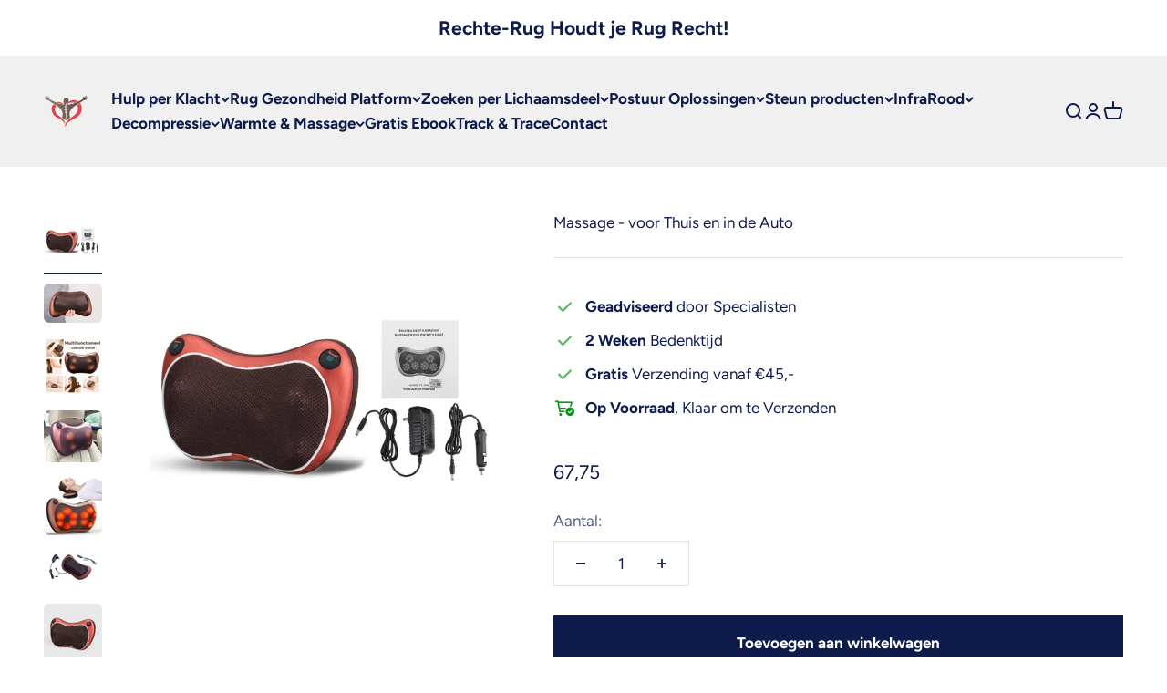

--- FILE ---
content_type: text/html; charset=utf-8
request_url: https://rechte-rug.nl/products/massage-voor-thuis-en-in-de-auto
body_size: 99690
content:
<!doctype html>

<html class="no-js" lang="nl" dir="ltr">
  <head>
<!-- Google Tag Manager -->
<script>(function(w,d,s,l,i){w[l]=w[l]||[];w[l].push({'gtm.start':
new Date().getTime(),event:'gtm.js'});var f=d.getElementsByTagName(s)[0],
j=d.createElement(s),dl=l!='dataLayer'?'&l='+l:'';j.async=true;j.src=
'https://www.googletagmanager.com/gtm.js?id='+i+dl;f.parentNode.insertBefore(j,f);
})(window,document,'script','dataLayer','GTM-PTMRZ5N');</script>
<!-- End Google Tag Manager -->

    
    <meta charset="utf-8">
    <meta name="viewport" content="width=device-width, initial-scale=1.0, height=device-height, minimum-scale=1.0, maximum-scale=1.0">
    <meta name="theme-color" content="#f0f0f0">

    <title>Massage - voor Thuis en in de Auto </title> 
 	<!-- EGGFLOW SCRIPT START --><script src="/apps/shop-secure/scripts/secure.js?tid=5f7c8c47ef757" async></script><!-- EGGFLOW SCRIPT END --><meta name="description" content="Ben je klaar voor je meest relaxte rit ooit?"><link rel="canonical" href="https://rechte-rug.nl/products/massage-voor-thuis-en-in-de-auto"><link rel="shortcut icon" href="//rechte-rug.nl/cdn/shop/files/RR_logo_transparant1_9d6a4d44-96dc-403c-b395-d78cb4fb9998.png?v=1690911397&width=96">
      <link rel="apple-touch-icon" href="//rechte-rug.nl/cdn/shop/files/RR_logo_transparant1_9d6a4d44-96dc-403c-b395-d78cb4fb9998.png?v=1690911397&width=180"><link rel="preconnect" href="https://cdn.shopify.com">
    <link rel="preconnect" href="https://fonts.shopifycdn.com" crossorigin>
    <link rel="dns-prefetch" href="https://productreviews.shopifycdn.com"><link rel="modulepreload" href="//rechte-rug.nl/cdn/shop/t/21/assets/vendor.min.js?v=56430842210900357591701775282" as="script">
    <link rel="modulepreload" href="//rechte-rug.nl/cdn/shop/t/21/assets/theme.js?v=4177304110356963861734863339" as="script">
    <link rel="modulepreload" href="//rechte-rug.nl/cdn/shop/t/21/assets/sections.js?v=122156414444561923921734864936" as="script"><link rel="preload" href="//rechte-rug.nl/cdn/fonts/figtree/figtree_n4.3c0838aba1701047e60be6a99a1b0a40ce9b8419.woff2" as="font" type="font/woff2" crossorigin><link rel="preload" href="//rechte-rug.nl/cdn/fonts/figtree/figtree_n4.3c0838aba1701047e60be6a99a1b0a40ce9b8419.woff2" as="font" type="font/woff2" crossorigin><meta property="og:type" content="product">
  <meta property="og:title" content="Massage - voor Thuis en in de Auto">
  <meta property="product:price:amount" content="67,75">
  <meta property="product:price:currency" content="EUR"><meta property="og:image" content="http://rechte-rug.nl/cdn/shop/files/electric-back-massager.jpg?v=1746412518&width=2048">
  <meta property="og:image:secure_url" content="https://rechte-rug.nl/cdn/shop/files/electric-back-massager.jpg?v=1746412518&width=2048">
  <meta property="og:image:width" content="1200">
  <meta property="og:image:height" content="1200"><meta property="og:description" content="Ben je klaar voor je meest relaxte rit ooit?"><meta property="og:url" content="https://rechte-rug.nl/products/massage-voor-thuis-en-in-de-auto">
<meta property="og:site_name" content="Rechte-Rug"><meta name="twitter:card" content="summary"><meta name="twitter:title" content="Massage - voor Thuis en in de Auto">
  <meta name="twitter:description" content="  Ontspan en herstel waar je ook bent met ons veelzijdige massage apparaat - de ultieme metgezel voor zowel in de auto als thuis. Dankzij de handige bevestiging voor in de auto geniet je van een ontspannende massage tijdens elke rit, waardoor je reis de meest relaxte ooit wordt. Dit massage apparaat is ontworpen om op elk lichaamsdeel te gebruiken - van nek en rug tot armen, benen en voeten. Met zijn krachtige en stevige massage zorgt het voor ultieme verlichting van spierspanning, terwijl het de doorbloeding bevordert voor een beter herstel. Het apparaat wordt geleverd met twee opladers: één voor thuisgebruik en één voor in de auto, die gemakkelijk kan worden aangesloten op de sigarettenaansteker. Zo kun je altijd genieten van de ontspanning die je nodig hebt, of je nu thuis bent na een intensieve work-out of onderweg bent"><meta name="twitter:image" content="https://rechte-rug.nl/cdn/shop/files/electric-back-massager.jpg?crop=center&height=1200&v=1746412518&width=1200">
  <meta name="twitter:image:alt" content="">
  <script type="application/ld+json">
  {
    "@context": "https://schema.org",
    "@type": "Product",
    "productID": 8513690141015,
    "offers": [{
          "@type": "Offer",
          "name": "Massage - voor Thuis en in de Auto",
          "availability":"https://schema.org/InStock",
          "price": 67.75,
          "priceCurrency": "EUR",
          "priceValidUntil": "2026-01-29","mpn": "1270","url": "https://rechte-rug.nl/products/massage-voor-thuis-en-in-de-auto?variant=46969951453527"
        }
],"brand": {
      "@type": "Brand",
      "name": "Rechte-Rug"
    },
    "name": "Massage - voor Thuis en in de Auto",
    "description": "\n\n \nOntspan en herstel waar je ook bent met ons veelzijdige massage apparaat - de ultieme metgezel voor zowel in de auto als thuis. Dankzij de handige bevestiging voor in de auto geniet je van een ontspannende massage tijdens elke rit, waardoor je reis de meest relaxte ooit wordt.\nDit massage apparaat is ontworpen om op elk lichaamsdeel te gebruiken - van nek en rug tot armen, benen en voeten. Met zijn krachtige en stevige massage zorgt het voor ultieme verlichting van spierspanning, terwijl het de doorbloeding bevordert voor een beter herstel.\nHet apparaat wordt geleverd met twee opladers: één voor thuisgebruik en één voor in de auto, die gemakkelijk kan worden aangesloten op de sigarettenaansteker. Zo kun je altijd genieten van de ontspanning die je nodig hebt, of je nu thuis bent na een intensieve work-out of onderweg bent naar je volgende bestemming.\nErvaar het gemak van ontspanning en herstel, waar je ook bent. Gebruik ons massage apparaat in de auto met de bevestiging voor een ultiem ontspannen rit, of neem het mee naar huis voor een verjongende massage op elk gewenst moment. Met dit veelzijdige apparaat breng je ontspanning en verlichting binnen handbereik, waar je dag je ook brengt. \n ",
    "category": "Gezondheid en persoonlijke verzorging",
    "url": "https://rechte-rug.nl/products/massage-voor-thuis-en-in-de-auto",
    "sku": "","mpn": "1270","weight": {
        "@type": "QuantitativeValue",
        "unitCode": "kg",
        "value": 1.0
      },"image": {
      "@type": "ImageObject",
      "url": "https://rechte-rug.nl/cdn/shop/files/electric-back-massager.jpg?v=1746412518&width=1024",
      "image": "https://rechte-rug.nl/cdn/shop/files/electric-back-massager.jpg?v=1746412518&width=1024",
      "name": "",
      "width": "1024",
      "height": "1024"
    }
  }
  </script>



  <script type="application/ld+json">
  {
    "@context": "https://schema.org",
    "@type": "BreadcrumbList",
  "itemListElement": [{
      "@type": "ListItem",
      "position": 1,
      "name": "Start",
      "item": "https://rechte-rug.nl"
    },{
          "@type": "ListItem",
          "position": 2,
          "name": "Massage - voor Thuis en in de Auto",
          "item": "https://rechte-rug.nl/products/massage-voor-thuis-en-in-de-auto"
        }]
  }
  </script>

<style>/* Typography (heading) */
  @font-face {
  font-family: Figtree;
  font-weight: 400;
  font-style: normal;
  font-display: fallback;
  src: url("//rechte-rug.nl/cdn/fonts/figtree/figtree_n4.3c0838aba1701047e60be6a99a1b0a40ce9b8419.woff2") format("woff2"),
       url("//rechte-rug.nl/cdn/fonts/figtree/figtree_n4.c0575d1db21fc3821f17fd6617d3dee552312137.woff") format("woff");
}

@font-face {
  font-family: Figtree;
  font-weight: 400;
  font-style: italic;
  font-display: fallback;
  src: url("//rechte-rug.nl/cdn/fonts/figtree/figtree_i4.89f7a4275c064845c304a4cf8a4a586060656db2.woff2") format("woff2"),
       url("//rechte-rug.nl/cdn/fonts/figtree/figtree_i4.6f955aaaafc55a22ffc1f32ecf3756859a5ad3e2.woff") format("woff");
}

/* Typography (body) */
  @font-face {
  font-family: Figtree;
  font-weight: 400;
  font-style: normal;
  font-display: fallback;
  src: url("//rechte-rug.nl/cdn/fonts/figtree/figtree_n4.3c0838aba1701047e60be6a99a1b0a40ce9b8419.woff2") format("woff2"),
       url("//rechte-rug.nl/cdn/fonts/figtree/figtree_n4.c0575d1db21fc3821f17fd6617d3dee552312137.woff") format("woff");
}

@font-face {
  font-family: Figtree;
  font-weight: 400;
  font-style: italic;
  font-display: fallback;
  src: url("//rechte-rug.nl/cdn/fonts/figtree/figtree_i4.89f7a4275c064845c304a4cf8a4a586060656db2.woff2") format("woff2"),
       url("//rechte-rug.nl/cdn/fonts/figtree/figtree_i4.6f955aaaafc55a22ffc1f32ecf3756859a5ad3e2.woff") format("woff");
}

@font-face {
  font-family: Figtree;
  font-weight: 700;
  font-style: normal;
  font-display: fallback;
  src: url("//rechte-rug.nl/cdn/fonts/figtree/figtree_n7.2fd9bfe01586148e644724096c9d75e8c7a90e55.woff2") format("woff2"),
       url("//rechte-rug.nl/cdn/fonts/figtree/figtree_n7.ea05de92d862f9594794ab281c4c3a67501ef5fc.woff") format("woff");
}

@font-face {
  font-family: Figtree;
  font-weight: 700;
  font-style: italic;
  font-display: fallback;
  src: url("//rechte-rug.nl/cdn/fonts/figtree/figtree_i7.06add7096a6f2ab742e09ec7e498115904eda1fe.woff2") format("woff2"),
       url("//rechte-rug.nl/cdn/fonts/figtree/figtree_i7.ee584b5fcaccdbb5518c0228158941f8df81b101.woff") format("woff");
}

:root {
    /**
     * ---------------------------------------------------------------------
     * SPACING VARIABLES
     *
     * We are using a spacing inspired from frameworks like Tailwind CSS.
     * ---------------------------------------------------------------------
     */
    --spacing-0-5: 0.125rem; /* 2px */
    --spacing-1: 0.25rem; /* 4px */
    --spacing-1-5: 0.375rem; /* 6px */
    --spacing-2: 0.5rem; /* 8px */
    --spacing-2-5: 0.625rem; /* 10px */
    --spacing-3: 0.75rem; /* 12px */
    --spacing-3-5: 0.875rem; /* 14px */
    --spacing-4: 1rem; /* 16px */
    --spacing-4-5: 1.125rem; /* 18px */
    --spacing-5: 1.25rem; /* 20px */
    --spacing-5-5: 1.375rem; /* 22px */
    --spacing-6: 1.5rem; /* 24px */
    --spacing-6-5: 1.625rem; /* 26px */
    --spacing-7: 1.75rem; /* 28px */
    --spacing-7-5: 1.875rem; /* 30px */
    --spacing-8: 2rem; /* 32px */
    --spacing-8-5: 2.125rem; /* 34px */
    --spacing-9: 2.25rem; /* 36px */
    --spacing-9-5: 2.375rem; /* 38px */
    --spacing-10: 2.5rem; /* 40px */
    --spacing-11: 2.75rem; /* 44px */
    --spacing-12: 3rem; /* 48px */
    --spacing-14: 3.5rem; /* 56px */
    --spacing-16: 4rem; /* 64px */
    --spacing-18: 4.5rem; /* 72px */
    --spacing-20: 5rem; /* 80px */
    --spacing-24: 6rem; /* 96px */
    --spacing-28: 7rem; /* 112px */
    --spacing-32: 8rem; /* 128px */
    --spacing-36: 9rem; /* 144px */
    --spacing-40: 10rem; /* 160px */
    --spacing-44: 11rem; /* 176px */
    --spacing-48: 12rem; /* 192px */
    --spacing-52: 13rem; /* 208px */
    --spacing-56: 14rem; /* 224px */
    --spacing-60: 15rem; /* 240px */
    --spacing-64: 16rem; /* 256px */
    --spacing-72: 18rem; /* 288px */
    --spacing-80: 20rem; /* 320px */
    --spacing-96: 24rem; /* 384px */

    /* Container */
    --container-max-width: 1600px;
    --container-narrow-max-width: 1350px;
    --container-gutter: var(--spacing-5);
    --section-outer-spacing-block: var(--spacing-12);
    --section-inner-max-spacing-block: var(--spacing-10);
    --section-inner-spacing-inline: var(--container-gutter);
    --section-stack-spacing-block: var(--spacing-8);

    /* Grid gutter */
    --grid-gutter: var(--spacing-5);

    /* Product list settings */
    --product-list-row-gap: var(--spacing-8);
    --product-list-column-gap: var(--grid-gutter);

    /* Form settings */
    --input-gap: var(--spacing-2);
    --input-height: 2.625rem;
    --input-padding-inline: var(--spacing-4);

    /* Other sizes */
    --sticky-area-height: calc(var(--sticky-announcement-bar-enabled, 0) * var(--announcement-bar-height, 0px) + var(--sticky-header-enabled, 0) * var(--header-height, 0px));

    /* RTL support */
    --transform-logical-flip: 1;
    --transform-origin-start: left;
    --transform-origin-end: right;

    /**
     * ---------------------------------------------------------------------
     * TYPOGRAPHY
     * ---------------------------------------------------------------------
     */

    /* Font properties */
    --heading-font-family: Figtree, sans-serif;
    --heading-font-weight: 400;
    --heading-font-style: normal;
    --heading-text-transform: normal;
    --heading-letter-spacing: -0.02em;
    --text-font-family: Figtree, sans-serif;
    --text-font-weight: 400;
    --text-font-style: normal;
    --text-letter-spacing: 0.0em;

    /* Font sizes */
    --text-h0: 2.5rem;
    --text-h1: 1.75rem;
    --text-h2: 1.5rem;
    --text-h3: 1.375rem;
    --text-h4: 1.125rem;
    --text-h5: 1.125rem;
    --text-h6: 1rem;
    --text-xs: 0.6875rem;
    --text-sm: 0.75rem;
    --text-base: 0.875rem;
    --text-lg: 1.125rem;

    /**
     * ---------------------------------------------------------------------
     * COLORS
     * ---------------------------------------------------------------------
     */

    /* Color settings */--accent: 14 27 77;
    --text-primary: 14 27 77;
    --background-primary: 255 255 255;
    --dialog-background: 255 255 255;
    --border-color: var(--text-color, var(--text-primary)) / 0.12;

    /* Button colors */
    --button-background-primary: 14 27 77;
    --button-text-primary: 255 255 255;
    --button-background-secondary: 14 27 77;
    --button-text-secondary: 255 255 255;

    /* Status colors */
    --success-background: 224 244 232;
    --success-text: 0 163 65;
    --warning-background: 255 246 233;
    --warning-text: 255 183 74;
    --error-background: 255 246 233;
    --error-text: 255 183 74;

    /* Product colors */
    --on-sale-text: 78 78 78;
    --on-sale-badge-background: 78 78 78;
    --on-sale-badge-text: 255 255 255;
    --sold-out-badge-background: 0 0 0;
    --sold-out-badge-text: 255 255 255;
    --primary-badge-background: 128 60 238;
    --primary-badge-text: 255 255 255;
    --star-color: 255 183 74;
    --product-card-background: 255 255 255;
    --product-card-text: 14 27 77;

    /* Header colors */
    --header-background: 240 240 240;
    --header-text: 14 27 77;

    /* Footer colors */
    --footer-background: 251 251 251;
    --footer-text: 14 27 77;

    /* Rounded variables (used for border radius) */
    --rounded-xs: 0.25rem;
    --rounded-sm: 0.375rem;
    --rounded: 0.75rem;
    --rounded-lg: 1.5rem;
    --rounded-full: 9999px;

    --rounded-button: 0.0rem;
    --rounded-input: 0.5rem;

    /* Box shadow */
    --shadow-sm: 0 2px 8px rgb(var(--text-primary) / 0.1);
    --shadow: 0 5px 15px rgb(var(--text-primary) / 0.1);
    --shadow-md: 0 5px 30px rgb(var(--text-primary) / 0.1);
    --shadow-block: 0px 18px 50px rgb(var(--text-primary) / 0.1);

    /**
     * ---------------------------------------------------------------------
     * OTHER
     * ---------------------------------------------------------------------
     */

    --cursor-close-svg-url: url(//rechte-rug.nl/cdn/shop/t/21/assets/cursor-close.svg?v=147174565022153725511701775305);
    --cursor-zoom-in-svg-url: url(//rechte-rug.nl/cdn/shop/t/21/assets/cursor-zoom-in.svg?v=154953035094101115921701775305);
    --cursor-zoom-out-svg-url: url(//rechte-rug.nl/cdn/shop/t/21/assets/cursor-zoom-out.svg?v=16155520337305705181701775306);
    --checkmark-svg-url: url(//rechte-rug.nl/cdn/shop/t/21/assets/checkmark.svg?v=77552481021870063511701775305);
  }

  [dir="rtl"]:root {
    /* RTL support */
    --transform-logical-flip: -1;
    --transform-origin-start: right;
    --transform-origin-end: left;
  }

  @media screen and (min-width: 700px) {
    :root {
      /* Typography (font size) */
      --text-h0: 3.25rem;
      --text-h1: 2.25rem;
      --text-h2: 1.75rem;
      --text-h3: 1.625rem;
      --text-h4: 1.25rem;
      --text-h5: 1.25rem;
      --text-h6: 1.125rem;

      --text-xs: 0.8125rem;
      --text-sm: 0.9375rem;
      --text-base: 1.0625rem;
      --text-lg: 1.3125rem;

      /* Spacing */
      --container-gutter: 2rem;
      --section-outer-spacing-block: var(--spacing-16);
      --section-inner-max-spacing-block: var(--spacing-12);
      --section-inner-spacing-inline: var(--spacing-12);
      --section-stack-spacing-block: var(--spacing-12);

      /* Grid gutter */
      --grid-gutter: var(--spacing-6);

      /* Product list settings */
      --product-list-row-gap: var(--spacing-12);

      /* Form settings */
      --input-gap: 1rem;
      --input-height: 3.125rem;
      --input-padding-inline: var(--spacing-5);
    }
  }

  @media screen and (min-width: 1000px) {
    :root {
      /* Spacing settings */
      --container-gutter: var(--spacing-12);
      --section-outer-spacing-block: var(--spacing-18);
      --section-inner-max-spacing-block: var(--spacing-16);
      --section-inner-spacing-inline: var(--spacing-16);
      --section-stack-spacing-block: var(--spacing-12);
    }
  }

  @media screen and (min-width: 1150px) {
    :root {
      /* Spacing settings */
      --container-gutter: var(--spacing-12);
      --section-outer-spacing-block: var(--spacing-20);
      --section-inner-max-spacing-block: var(--spacing-16);
      --section-inner-spacing-inline: var(--spacing-16);
      --section-stack-spacing-block: var(--spacing-12);
    }
  }

  @media screen and (min-width: 1400px) {
    :root {
      /* Typography (font size) */
      --text-h0: 4rem;
      --text-h1: 3rem;
      --text-h2: 2.5rem;
      --text-h3: 1.75rem;
      --text-h4: 1.5rem;
      --text-h5: 1.25rem;
      --text-h6: 1.25rem;

      --section-outer-spacing-block: var(--spacing-24);
      --section-inner-max-spacing-block: var(--spacing-18);
      --section-inner-spacing-inline: var(--spacing-18);
    }
  }

  @media screen and (min-width: 1600px) {
    :root {
      --section-outer-spacing-block: var(--spacing-24);
      --section-inner-max-spacing-block: var(--spacing-20);
      --section-inner-spacing-inline: var(--spacing-20);
    }
  }

  /**
   * ---------------------------------------------------------------------
   * LIQUID DEPENDANT CSS
   *
   * Our main CSS is Liquid free, but some very specific features depend on
   * theme settings, so we have them here
   * ---------------------------------------------------------------------
   */@media screen and (pointer: fine) {
        .button:not([disabled]):hover, .btn:not([disabled]):hover, .shopify-payment-button__button--unbranded:not([disabled]):hover {
          --button-background-opacity: 0.85;
        }

        .button--subdued:not([disabled]):hover {
          --button-background: var(--text-color) / .05 !important;
        }
      }</style><script>
  document.documentElement.classList.replace('no-js', 'js');

  // This allows to expose several variables to the global scope, to be used in scripts
  window.themeVariables = {
    settings: {
      showPageTransition: true,
      headingApparition: "split_fade",
      pageType: "product",
      moneyFormat: "{{amount_with_comma_separator}}",
      moneyWithCurrencyFormat: "{{amount_with_comma_separator}} EUR",
      currencyCodeEnabled: false,
      cartType: "popover",
      showDiscount: true,
      discountMode: "saving"
    },

    strings: {
      accessibilityClose: "Sluiten",
      accessibilityNext: "Volgende",
      accessibilityPrevious: "Vorige",
      addToCartButton: "Toevoegen aan winkelwagen",
      soldOutButton: "Uitverkocht",
      preOrderButton: "Vooruitbestellen",
      unavailableButton: "Niet beschikbaar",
      closeGallery: "Galerie sluiten",
      zoomGallery: "In-\/uitzoomen",
      errorGallery: "Afbeelding kan niet worden geladen",
      soldOutBadge: "Uitverkocht",
      discountBadge: "Bespaar @@",
      sku: "SKU:",
      searchNoResults: "Helaas niet gevonden, stuur ons een bericht en we helpen u verder..",
      addOrderNote: "Bestelnotitie toevoegen",
      editOrderNote: "Bestelnotitie bewerken",
      shippingEstimatorNoResults: "Sorry, we verzenden niet naar je adres.",
      shippingEstimatorOneResult: "Er is één verzendtarief voor je adres:",
      shippingEstimatorMultipleResults: "Er zijn meerdere verzendtarieven voor je adres:",
      shippingEstimatorError: "Er zijn een of meer fouten opgetreden bij het ophalen van de verzendtarieven:"
    },

    breakpoints: {
      'sm': 'screen and (min-width: 700px)',
      'md': 'screen and (min-width: 1000px)',
      'lg': 'screen and (min-width: 1150px)',
      'xl': 'screen and (min-width: 1400px)',

      'sm-max': 'screen and (max-width: 699px)',
      'md-max': 'screen and (max-width: 999px)',
      'lg-max': 'screen and (max-width: 1149px)',
      'xl-max': 'screen and (max-width: 1399px)'
    }
  };window.addEventListener('DOMContentLoaded', () => {
      const isReloaded = (window.performance.navigation && window.performance.navigation.type === 1) || window.performance.getEntriesByType('navigation').map((nav) => nav.type).includes('reload');

      if ('animate' in document.documentElement && window.matchMedia('(prefers-reduced-motion: no-preference)').matches && document.referrer.includes(location.host) && !isReloaded) {
        document.body.animate({opacity: [0, 1]}, {duration: 115, fill: 'forwards'});
      }
    });

    window.addEventListener('pageshow', (event) => {
      document.body.classList.remove('page-transition');

      if (event.persisted) {
        document.body.animate({opacity: [0, 1]}, {duration: 0, fill: 'forwards'});
      }
    });// For detecting native share
  document.documentElement.classList.add(`native-share--${navigator.share ? 'enabled' : 'disabled'}`);// We save the product ID in local storage to be eventually used for recently viewed section
    try {
      const recentlyViewedProducts = new Set(JSON.parse(localStorage.getItem('theme:recently-viewed-products') || '[]'));

      recentlyViewedProducts.delete(8513690141015); // Delete first to re-move the product
      recentlyViewedProducts.add(8513690141015);

      localStorage.setItem('theme:recently-viewed-products', JSON.stringify(Array.from(recentlyViewedProducts.values()).reverse()));
    } catch (e) {
      // Safari in private mode does not allow setting item, we silently fail
    }</script><script type="module" src="//rechte-rug.nl/cdn/shop/t/21/assets/vendor.min.js?v=56430842210900357591701775282"></script>
    <script type="module" src="//rechte-rug.nl/cdn/shop/t/21/assets/theme.js?v=4177304110356963861734863339"></script>
    <script type="module" src="//rechte-rug.nl/cdn/shop/t/21/assets/sections.js?v=122156414444561923921734864936"></script>

  <script>window.performance && window.performance.mark && window.performance.mark('shopify.content_for_header.start');</script><meta name="google-site-verification" content="FB4QM1qW1ysS0YWIgAFLSn8gITiKDwyfLHG0rFfKWXg">
<meta id="shopify-digital-wallet" name="shopify-digital-wallet" content="/48571089059/digital_wallets/dialog">
<meta name="shopify-checkout-api-token" content="5cff6cb58a2377f17f15bb7585c4359a">
<meta id="in-context-paypal-metadata" data-shop-id="48571089059" data-venmo-supported="false" data-environment="production" data-locale="nl_NL" data-paypal-v4="true" data-currency="EUR">
<link rel="alternate" hreflang="x-default" href="https://rechte-rug.nl/products/massage-voor-thuis-en-in-de-auto">
<link rel="alternate" hreflang="nl" href="https://rechte-rug.nl/products/massage-voor-thuis-en-in-de-auto">
<link rel="alternate" hreflang="de" href="https://rechte-rug.nl/de/products/massage-voor-thuis-en-in-de-auto">
<link rel="alternate" type="application/json+oembed" href="https://rechte-rug.nl/products/massage-voor-thuis-en-in-de-auto.oembed">
<script async="async" src="/checkouts/internal/preloads.js?locale=nl-NL"></script>
<script id="shopify-features" type="application/json">{"accessToken":"5cff6cb58a2377f17f15bb7585c4359a","betas":["rich-media-storefront-analytics"],"domain":"rechte-rug.nl","predictiveSearch":true,"shopId":48571089059,"locale":"nl"}</script>
<script>var Shopify = Shopify || {};
Shopify.shop = "krommerug.myshopify.com";
Shopify.locale = "nl";
Shopify.currency = {"active":"EUR","rate":"1.0"};
Shopify.country = "NL";
Shopify.theme = {"name":"Impact","id":156053995863,"schema_name":"Impact","schema_version":"4.0.2","theme_store_id":null,"role":"main"};
Shopify.theme.handle = "null";
Shopify.theme.style = {"id":null,"handle":null};
Shopify.cdnHost = "rechte-rug.nl/cdn";
Shopify.routes = Shopify.routes || {};
Shopify.routes.root = "/";</script>
<script type="module">!function(o){(o.Shopify=o.Shopify||{}).modules=!0}(window);</script>
<script>!function(o){function n(){var o=[];function n(){o.push(Array.prototype.slice.apply(arguments))}return n.q=o,n}var t=o.Shopify=o.Shopify||{};t.loadFeatures=n(),t.autoloadFeatures=n()}(window);</script>
<script id="shop-js-analytics" type="application/json">{"pageType":"product"}</script>
<script defer="defer" async type="module" src="//rechte-rug.nl/cdn/shopifycloud/shop-js/modules/v2/client.init-shop-cart-sync_BHF27ruw.nl.esm.js"></script>
<script defer="defer" async type="module" src="//rechte-rug.nl/cdn/shopifycloud/shop-js/modules/v2/chunk.common_Dwaf6e9K.esm.js"></script>
<script type="module">
  await import("//rechte-rug.nl/cdn/shopifycloud/shop-js/modules/v2/client.init-shop-cart-sync_BHF27ruw.nl.esm.js");
await import("//rechte-rug.nl/cdn/shopifycloud/shop-js/modules/v2/chunk.common_Dwaf6e9K.esm.js");

  window.Shopify.SignInWithShop?.initShopCartSync?.({"fedCMEnabled":true,"windoidEnabled":true});

</script>
<script>(function() {
  var isLoaded = false;
  function asyncLoad() {
    if (isLoaded) return;
    isLoaded = true;
    var urls = ["https:\/\/cdn.eggflow.com\/v1\/en_US\/restriction.js?init=5f7c8c47ef757\u0026app=block_country\u0026shop=krommerug.myshopify.com","https:\/\/static.klaviyo.com\/onsite\/js\/klaviyo.js?company_id=TgdmhD\u0026shop=krommerug.myshopify.com","https:\/\/static.klaviyo.com\/onsite\/js\/klaviyo.js?company_id=TgdmhD\u0026shop=krommerug.myshopify.com","https:\/\/cdncozyantitheft.addons.business\/js\/script_tags\/krommerug\/XKCbHbw5zv48PRM91F7FYhZbWn0RTgqo.js?shop=krommerug.myshopify.com","https:\/\/s3.eu-west-1.amazonaws.com\/production-klarna-il-shopify-osm\/a6c5e37d3b587ca7438f15aa90b429b47085a035\/krommerug.myshopify.com-1708614874603.js?shop=krommerug.myshopify.com"];
    for (var i = 0; i < urls.length; i++) {
      var s = document.createElement('script');
      s.type = 'text/javascript';
      s.async = true;
      s.src = urls[i];
      var x = document.getElementsByTagName('script')[0];
      x.parentNode.insertBefore(s, x);
    }
  };
  if(window.attachEvent) {
    window.attachEvent('onload', asyncLoad);
  } else {
    window.addEventListener('load', asyncLoad, false);
  }
})();</script>
<script id="__st">var __st={"a":48571089059,"offset":3600,"reqid":"fb99553c-c4f7-45af-bb88-8f49bab79f0d-1768824535","pageurl":"rechte-rug.nl\/products\/massage-voor-thuis-en-in-de-auto","u":"20d70e4bcd78","p":"product","rtyp":"product","rid":8513690141015};</script>
<script>window.ShopifyPaypalV4VisibilityTracking = true;</script>
<script id="captcha-bootstrap">!function(){'use strict';const t='contact',e='account',n='new_comment',o=[[t,t],['blogs',n],['comments',n],[t,'customer']],c=[[e,'customer_login'],[e,'guest_login'],[e,'recover_customer_password'],[e,'create_customer']],r=t=>t.map((([t,e])=>`form[action*='/${t}']:not([data-nocaptcha='true']) input[name='form_type'][value='${e}']`)).join(','),a=t=>()=>t?[...document.querySelectorAll(t)].map((t=>t.form)):[];function s(){const t=[...o],e=r(t);return a(e)}const i='password',u='form_key',d=['recaptcha-v3-token','g-recaptcha-response','h-captcha-response',i],f=()=>{try{return window.sessionStorage}catch{return}},m='__shopify_v',_=t=>t.elements[u];function p(t,e,n=!1){try{const o=window.sessionStorage,c=JSON.parse(o.getItem(e)),{data:r}=function(t){const{data:e,action:n}=t;return t[m]||n?{data:e,action:n}:{data:t,action:n}}(c);for(const[e,n]of Object.entries(r))t.elements[e]&&(t.elements[e].value=n);n&&o.removeItem(e)}catch(o){console.error('form repopulation failed',{error:o})}}const l='form_type',E='cptcha';function T(t){t.dataset[E]=!0}const w=window,h=w.document,L='Shopify',v='ce_forms',y='captcha';let A=!1;((t,e)=>{const n=(g='f06e6c50-85a8-45c8-87d0-21a2b65856fe',I='https://cdn.shopify.com/shopifycloud/storefront-forms-hcaptcha/ce_storefront_forms_captcha_hcaptcha.v1.5.2.iife.js',D={infoText:'Beschermd door hCaptcha',privacyText:'Privacy',termsText:'Voorwaarden'},(t,e,n)=>{const o=w[L][v],c=o.bindForm;if(c)return c(t,g,e,D).then(n);var r;o.q.push([[t,g,e,D],n]),r=I,A||(h.body.append(Object.assign(h.createElement('script'),{id:'captcha-provider',async:!0,src:r})),A=!0)});var g,I,D;w[L]=w[L]||{},w[L][v]=w[L][v]||{},w[L][v].q=[],w[L][y]=w[L][y]||{},w[L][y].protect=function(t,e){n(t,void 0,e),T(t)},Object.freeze(w[L][y]),function(t,e,n,w,h,L){const[v,y,A,g]=function(t,e,n){const i=e?o:[],u=t?c:[],d=[...i,...u],f=r(d),m=r(i),_=r(d.filter((([t,e])=>n.includes(e))));return[a(f),a(m),a(_),s()]}(w,h,L),I=t=>{const e=t.target;return e instanceof HTMLFormElement?e:e&&e.form},D=t=>v().includes(t);t.addEventListener('submit',(t=>{const e=I(t);if(!e)return;const n=D(e)&&!e.dataset.hcaptchaBound&&!e.dataset.recaptchaBound,o=_(e),c=g().includes(e)&&(!o||!o.value);(n||c)&&t.preventDefault(),c&&!n&&(function(t){try{if(!f())return;!function(t){const e=f();if(!e)return;const n=_(t);if(!n)return;const o=n.value;o&&e.removeItem(o)}(t);const e=Array.from(Array(32),(()=>Math.random().toString(36)[2])).join('');!function(t,e){_(t)||t.append(Object.assign(document.createElement('input'),{type:'hidden',name:u})),t.elements[u].value=e}(t,e),function(t,e){const n=f();if(!n)return;const o=[...t.querySelectorAll(`input[type='${i}']`)].map((({name:t})=>t)),c=[...d,...o],r={};for(const[a,s]of new FormData(t).entries())c.includes(a)||(r[a]=s);n.setItem(e,JSON.stringify({[m]:1,action:t.action,data:r}))}(t,e)}catch(e){console.error('failed to persist form',e)}}(e),e.submit())}));const S=(t,e)=>{t&&!t.dataset[E]&&(n(t,e.some((e=>e===t))),T(t))};for(const o of['focusin','change'])t.addEventListener(o,(t=>{const e=I(t);D(e)&&S(e,y())}));const B=e.get('form_key'),M=e.get(l),P=B&&M;t.addEventListener('DOMContentLoaded',(()=>{const t=y();if(P)for(const e of t)e.elements[l].value===M&&p(e,B);[...new Set([...A(),...v().filter((t=>'true'===t.dataset.shopifyCaptcha))])].forEach((e=>S(e,t)))}))}(h,new URLSearchParams(w.location.search),n,t,e,['guest_login'])})(!0,!0)}();</script>
<script integrity="sha256-4kQ18oKyAcykRKYeNunJcIwy7WH5gtpwJnB7kiuLZ1E=" data-source-attribution="shopify.loadfeatures" defer="defer" src="//rechte-rug.nl/cdn/shopifycloud/storefront/assets/storefront/load_feature-a0a9edcb.js" crossorigin="anonymous"></script>
<script data-source-attribution="shopify.dynamic_checkout.dynamic.init">var Shopify=Shopify||{};Shopify.PaymentButton=Shopify.PaymentButton||{isStorefrontPortableWallets:!0,init:function(){window.Shopify.PaymentButton.init=function(){};var t=document.createElement("script");t.src="https://rechte-rug.nl/cdn/shopifycloud/portable-wallets/latest/portable-wallets.nl.js",t.type="module",document.head.appendChild(t)}};
</script>
<script data-source-attribution="shopify.dynamic_checkout.buyer_consent">
  function portableWalletsHideBuyerConsent(e){var t=document.getElementById("shopify-buyer-consent"),n=document.getElementById("shopify-subscription-policy-button");t&&n&&(t.classList.add("hidden"),t.setAttribute("aria-hidden","true"),n.removeEventListener("click",e))}function portableWalletsShowBuyerConsent(e){var t=document.getElementById("shopify-buyer-consent"),n=document.getElementById("shopify-subscription-policy-button");t&&n&&(t.classList.remove("hidden"),t.removeAttribute("aria-hidden"),n.addEventListener("click",e))}window.Shopify?.PaymentButton&&(window.Shopify.PaymentButton.hideBuyerConsent=portableWalletsHideBuyerConsent,window.Shopify.PaymentButton.showBuyerConsent=portableWalletsShowBuyerConsent);
</script>
<script data-source-attribution="shopify.dynamic_checkout.cart.bootstrap">document.addEventListener("DOMContentLoaded",(function(){function t(){return document.querySelector("shopify-accelerated-checkout-cart, shopify-accelerated-checkout")}if(t())Shopify.PaymentButton.init();else{new MutationObserver((function(e,n){t()&&(Shopify.PaymentButton.init(),n.disconnect())})).observe(document.body,{childList:!0,subtree:!0})}}));
</script>
<link id="shopify-accelerated-checkout-styles" rel="stylesheet" media="screen" href="https://rechte-rug.nl/cdn/shopifycloud/portable-wallets/latest/accelerated-checkout-backwards-compat.css" crossorigin="anonymous">
<style id="shopify-accelerated-checkout-cart">
        #shopify-buyer-consent {
  margin-top: 1em;
  display: inline-block;
  width: 100%;
}

#shopify-buyer-consent.hidden {
  display: none;
}

#shopify-subscription-policy-button {
  background: none;
  border: none;
  padding: 0;
  text-decoration: underline;
  font-size: inherit;
  cursor: pointer;
}

#shopify-subscription-policy-button::before {
  box-shadow: none;
}

      </style>

<script>window.performance && window.performance.mark && window.performance.mark('shopify.content_for_header.end');</script>
<link href="//rechte-rug.nl/cdn/shop/t/21/assets/theme.css?v=3857575244182503551701775282" rel="stylesheet" type="text/css" media="all" />


    

    
  
<!-- BEGIN app block: shopify://apps/shop-guard/blocks/app-embed/04fc4fbe-1b3e-4bef-9bcf-65aef4508582 --><!-- EGGFLOW SCRIPT START -->
<script>
    var __ssOpt = __ssOpt||{}
</script>
<script src="/apps/shop-secure/scripts/secure.js" async></script>
<!-- EGGFLOW SCRIPT END --> 
<!-- END app block --><!-- BEGIN app block: shopify://apps/klaviyo-email-marketing-sms/blocks/klaviyo-onsite-embed/2632fe16-c075-4321-a88b-50b567f42507 -->












  <script async src="https://static.klaviyo.com/onsite/js/TgdmhD/klaviyo.js?company_id=TgdmhD"></script>
  <script>!function(){if(!window.klaviyo){window._klOnsite=window._klOnsite||[];try{window.klaviyo=new Proxy({},{get:function(n,i){return"push"===i?function(){var n;(n=window._klOnsite).push.apply(n,arguments)}:function(){for(var n=arguments.length,o=new Array(n),w=0;w<n;w++)o[w]=arguments[w];var t="function"==typeof o[o.length-1]?o.pop():void 0,e=new Promise((function(n){window._klOnsite.push([i].concat(o,[function(i){t&&t(i),n(i)}]))}));return e}}})}catch(n){window.klaviyo=window.klaviyo||[],window.klaviyo.push=function(){var n;(n=window._klOnsite).push.apply(n,arguments)}}}}();</script>

  
    <script id="viewed_product">
      if (item == null) {
        var _learnq = _learnq || [];

        var MetafieldReviews = null
        var MetafieldYotpoRating = null
        var MetafieldYotpoCount = null
        var MetafieldLooxRating = null
        var MetafieldLooxCount = null
        var okendoProduct = null
        var okendoProductReviewCount = null
        var okendoProductReviewAverageValue = null
        try {
          // The following fields are used for Customer Hub recently viewed in order to add reviews.
          // This information is not part of __kla_viewed. Instead, it is part of __kla_viewed_reviewed_items
          MetafieldReviews = {};
          MetafieldYotpoRating = null
          MetafieldYotpoCount = null
          MetafieldLooxRating = null
          MetafieldLooxCount = null

          okendoProduct = null
          // If the okendo metafield is not legacy, it will error, which then requires the new json formatted data
          if (okendoProduct && 'error' in okendoProduct) {
            okendoProduct = null
          }
          okendoProductReviewCount = okendoProduct ? okendoProduct.reviewCount : null
          okendoProductReviewAverageValue = okendoProduct ? okendoProduct.reviewAverageValue : null
        } catch (error) {
          console.error('Error in Klaviyo onsite reviews tracking:', error);
        }

        var item = {
          Name: "Massage - voor Thuis en in de Auto",
          ProductID: 8513690141015,
          Categories: ["Alle producten","Bestsellers","Overig","Wellness"],
          ImageURL: "https://rechte-rug.nl/cdn/shop/files/electric-back-massager_grande.jpg?v=1746412518",
          URL: "https://rechte-rug.nl/products/massage-voor-thuis-en-in-de-auto",
          Brand: "Rechte-Rug",
          Price: "67,75",
          Value: "67,75",
          CompareAtPrice: "0,00"
        };
        _learnq.push(['track', 'Viewed Product', item]);
        _learnq.push(['trackViewedItem', {
          Title: item.Name,
          ItemId: item.ProductID,
          Categories: item.Categories,
          ImageUrl: item.ImageURL,
          Url: item.URL,
          Metadata: {
            Brand: item.Brand,
            Price: item.Price,
            Value: item.Value,
            CompareAtPrice: item.CompareAtPrice
          },
          metafields:{
            reviews: MetafieldReviews,
            yotpo:{
              rating: MetafieldYotpoRating,
              count: MetafieldYotpoCount,
            },
            loox:{
              rating: MetafieldLooxRating,
              count: MetafieldLooxCount,
            },
            okendo: {
              rating: okendoProductReviewAverageValue,
              count: okendoProductReviewCount,
            }
          }
        }]);
      }
    </script>
  




  <script>
    window.klaviyoReviewsProductDesignMode = false
  </script>







<!-- END app block --><!-- BEGIN app block: shopify://apps/chaty-chat-buttons-whatsapp/blocks/chaty/0aaf5812-760f-4dd7-be9b-cca564d8200b --><script
  type="text/javascript"
  async="true"
  src="https://cdn.chaty.app/pixel.js?id=2Tu3bNtd&shop=krommerug.myshopify.com"></script>

<!-- END app block --><!-- BEGIN app block: shopify://apps/t-lab-ai-language-translate/blocks/language_switcher/b5b83690-efd4-434d-8c6a-a5cef4019faf --><!-- BEGIN app snippet: switcher_styling -->

<link href="//cdn.shopify.com/extensions/019bb762-7264-7b99-8d86-32684349d784/content-translation-297/assets/advanced-switcher.css" rel="stylesheet" type="text/css" media="all" />

<style>
  .tl-switcher-container.tl-custom-position {
    border-width: 1px;
    border-style: solid;
    border-color: #000000;
    background-color: #ffffff;
  }

  .tl-custom-position.top-right {
    top: 55px;
    right: 20px;
    bottom: auto;
    left: auto;
  }

  .tl-custom-position.top-left {
    top: 55px;
    right: auto;
    bottom: auto;
    left: 20px;
  }

  .tl-custom-position.bottom-left {
    position: fixed;
    top: auto;
    right: auto;
    bottom: 20px;
    left: 20px;
  }

  .tl-custom-position.bottom-right {
    position: fixed;
    top: auto;
    right: 20px;
    bottom: 20px;
    left: auto;
  }

  .tl-custom-position > div {
    font-size: 14px;
    color: #5c5c5c;
  }

  .tl-custom-position .tl-label {
    color: #5c5c5c;
  }

  .tl-dropdown,
  .tl-overlay,
  .tl-options {
    display: none;
  }

  .tl-dropdown.bottom-right,
  .tl-dropdown.bottom-left {
    bottom: 100%;
    top: auto;
  }

  .tl-dropdown.top-right,
  .tl-dropdown.bottom-right {
    right: 0;
    left: auto;
  }

  .tl-options.bottom-right,
  .tl-options.bottom-left {
    bottom: 100%;
    top: auto;
  }

  .tl-options.top-right,
  .tl-options.bottom-right {
    right: 0;
    left: auto;
  }

  div:not(.tl-inner) > .tl-switcher .tl-select,
  div.tl-selections {
    border-width: 0px;
  }

  

  
</style>
<!-- END app snippet -->

<script type="text/template" id="tl-switcher-template">
  <div class="tl-switcher-container hidden ">
    
        <!-- BEGIN app snippet: language_form --><div class="tl-switcher tl-language"><form method="post" action="/localization" id="localization_form" accept-charset="UTF-8" class="shopify-localization-form" enctype="multipart/form-data"><input type="hidden" name="form_type" value="localization" /><input type="hidden" name="utf8" value="✓" /><input type="hidden" name="_method" value="put" /><input type="hidden" name="return_to" value="/products/massage-voor-thuis-en-in-de-auto" />
    <div class="tl-select">
      
          <img
            class="tl-flag"
            loading="lazy"
            width="20"
            height="18"
            alt="Language switcher country flag for Nederlands"
            src="https://cdn.shopify.com/extensions/019bb762-7264-7b99-8d86-32684349d784/content-translation-297/assets/nl.svg"
          >
            <span class="tl-label tl-name">Nederlands</span>
      
    </div>
    <ul class="tl-options " role="list">
      
          <li
            class="tl-option active"
            data-value="nl"
          >
              <img
                class="tl-flag"
                loading="lazy"
                width="20"
                height="18"
                alt="Language dropdown option country flag for Nederlands"
                src="https://cdn.shopify.com/extensions/019bb762-7264-7b99-8d86-32684349d784/content-translation-297/assets/nl.svg"
              >
                <span class="tl-label tl-code" for="nl">nl</span>
          </li>
          <li
            class="tl-option "
            data-value="de"
          >
              <img
                class="tl-flag"
                loading="lazy"
                width="20"
                height="18"
                alt="Language dropdown option country flag for Deutsch"
                src="https://cdn.shopify.com/extensions/019bb762-7264-7b99-8d86-32684349d784/content-translation-297/assets/de.svg"
              >
                <span class="tl-label tl-code" for="de">de</span>
          </li>
      
    </ul>
    <input type="hidden" name="country_code" value="NL">
    <input type="hidden" name="language_code" value="nl"></form>
</div>
<!-- END app snippet -->

      
    <!-- BEGIN app snippet: language_form2 --><div class="tl-languages-unwrap" style="display: none;"><form method="post" action="/localization" id="localization_form" accept-charset="UTF-8" class="shopify-localization-form" enctype="multipart/form-data"><input type="hidden" name="form_type" value="localization" /><input type="hidden" name="utf8" value="✓" /><input type="hidden" name="_method" value="put" /><input type="hidden" name="return_to" value="/products/massage-voor-thuis-en-in-de-auto" />
    <ul class="tl-options" role="list">
      
          <li
            class="tl-option active"
            data-value="nl"
          >
                <span class="tl-label tl-code" for="nl">nl</span>
          </li>
          <li
            class="tl-option "
            data-value="de"
          >
                <span class="tl-label tl-code" for="de">de</span>
          </li>
      
    </ul>
    <input type="hidden" name="country_code" value="NL">
    <input type="hidden" name="language_code" value="nl"></form>
</div>
<!-- END app snippet -->
  </div>
</script>

<!-- BEGIN app snippet: switcher_init_script --><script>
  "use strict";
  (()=>{let s="tlSwitcherReady",l="hidden";function c(i,r,t=0){var e=i.map(function(e){return document.querySelector(e)});if(e.every(function(e){return!!e}))r(e);else{let e=new MutationObserver(function(e,t){var n=i.map(function(e){return document.querySelector(e)});n.every(function(e){return!!e})&&(t.disconnect(),r(n))});e.observe(document.documentElement,{childList:!0,subtree:!0}),0<t&&setTimeout(function(){e.disconnect()},t)}}let a=function(c,a){return function(t){var n=t[0],i=t[1];if(n&&i){var r=n.cloneNode(!0);let e=!1;switch(a){case"before":var o=i.parentElement;o&&(o.insertBefore(r,i),e=!0);break;case"after":o=i.parentElement;o&&(o.insertBefore(r,i.nextSibling),e=!0);break;case"in-element-prepend":o=i.firstChild;i.insertBefore(r,o),e=!0;break;case"in-element":i.appendChild(r),e=!0}e&&(r instanceof HTMLElement&&(r.classList.add(c),r.classList.remove(l)),t=new CustomEvent(s,{detail:{switcherElement:r}}),document.dispatchEvent(t))}}};function r(e){switch(e.switcherPosition){case"header":t=e.switcherPrototypeSelector,i=e.headerRelativePosition,r=e.mobileRefElement,o=e.mobileRelativePosition,(n=e.headerRefElement)&&n.split(",").map(e=>e.trim()).filter(Boolean).forEach(e=>{c([t,e],a("desktop",i),3e3)}),r&&r.split(",").map(e=>e.trim()).filter(Boolean).forEach(e=>{c([t,e],a("mobile",o))});break;case"custom":n=e.switcherPrototypeSelector,(n=document.querySelector(n))&&(n.classList.add("tl-custom-position"),n.classList.remove(l),n=new CustomEvent(s,{detail:{switcherElement:n}}),document.dispatchEvent(n))}var t,n,i,r,o}void 0===window.TranslationLab&&(window.TranslationLab={}),window.TranslationLab.Switcher={configure:function(i){c(["body"],e=>{var t,n=document.getElementById("tl-switcher-template");n&&((t=document.createElement("div")).innerHTML=n.innerHTML,n=t.querySelector(".tl-switcher-container"))&&(t=n.cloneNode(!0),e[0])&&e[0].appendChild(t),r(i)})}}})();
</script><!-- END app snippet -->

<script>
  (function () {

    var enabledShopCurrenciesJson = '[{"name":"United Arab Emirates Dirham","iso_code":"AED","symbol":"د.إ"},{"name":"Afghan Afghani","iso_code":"AFN","symbol":"؋"},{"name":"Albanian Lek","iso_code":"ALL","symbol":"L"},{"name":"Armenian Dram","iso_code":"AMD","symbol":"դր."},{"name":"Netherlands Antillean Gulden","iso_code":"ANG","symbol":"ƒ"},{"name":"Australian Dollar","iso_code":"AUD","symbol":"$"},{"name":"Aruban Florin","iso_code":"AWG","symbol":"ƒ"},{"name":"Azerbaijani Manat","iso_code":"AZN","symbol":"₼"},{"name":"Bosnia and Herzegovina Convertible Mark","iso_code":"BAM","symbol":"КМ"},{"name":"Barbadian Dollar","iso_code":"BBD","symbol":"$"},{"name":"Bangladeshi Taka","iso_code":"BDT","symbol":"৳"},{"name":"Burundian Franc","iso_code":"BIF","symbol":"Fr"},{"name":"Brunei Dollar","iso_code":"BND","symbol":"$"},{"name":"Bolivian Boliviano","iso_code":"BOB","symbol":"Bs."},{"name":"Bahamian Dollar","iso_code":"BSD","symbol":"$"},{"name":"Botswana Pula","iso_code":"BWP","symbol":"P"},{"name":"Belize Dollar","iso_code":"BZD","symbol":"$"},{"name":"Canadian Dollar","iso_code":"CAD","symbol":"$"},{"name":"Congolese Franc","iso_code":"CDF","symbol":"Fr"},{"name":"Swiss Franc","iso_code":"CHF","symbol":"CHF"},{"name":"Chinese Renminbi Yuan","iso_code":"CNY","symbol":"¥"},{"name":"Costa Rican Colón","iso_code":"CRC","symbol":"₡"},{"name":"Cape Verdean Escudo","iso_code":"CVE","symbol":"$"},{"name":"Czech Koruna","iso_code":"CZK","symbol":"Kč"},{"name":"Djiboutian Franc","iso_code":"DJF","symbol":"Fdj"},{"name":"Danish Krone","iso_code":"DKK","symbol":"kr."},{"name":"Dominican Peso","iso_code":"DOP","symbol":"$"},{"name":"Algerian Dinar","iso_code":"DZD","symbol":"د.ج"},{"name":"Egyptian Pound","iso_code":"EGP","symbol":"ج.م"},{"name":"Ethiopian Birr","iso_code":"ETB","symbol":"Br"},{"name":"Euro","iso_code":"EUR","symbol":"€"},{"name":"Fijian Dollar","iso_code":"FJD","symbol":"$"},{"name":"Falkland Pound","iso_code":"FKP","symbol":"£"},{"name":"British Pound","iso_code":"GBP","symbol":"£"},{"name":"Gambian Dalasi","iso_code":"GMD","symbol":"D"},{"name":"Guinean Franc","iso_code":"GNF","symbol":"Fr"},{"name":"Guatemalan Quetzal","iso_code":"GTQ","symbol":"Q"},{"name":"Guyanese Dollar","iso_code":"GYD","symbol":"$"},{"name":"Hong Kong Dollar","iso_code":"HKD","symbol":"$"},{"name":"Honduran Lempira","iso_code":"HNL","symbol":"L"},{"name":"Hungarian Forint","iso_code":"HUF","symbol":"Ft"},{"name":"Indonesian Rupiah","iso_code":"IDR","symbol":"Rp"},{"name":"Israeli New Shekel","iso_code":"ILS","symbol":"₪"},{"name":"Indian Rupee","iso_code":"INR","symbol":"₹"},{"name":"Icelandic Króna","iso_code":"ISK","symbol":"kr"},{"name":"Jamaican Dollar","iso_code":"JMD","symbol":"$"},{"name":"Japanese Yen","iso_code":"JPY","symbol":"¥"},{"name":"Kenyan Shilling","iso_code":"KES","symbol":"KSh"},{"name":"Kyrgyzstani Som","iso_code":"KGS","symbol":"som"},{"name":"Cambodian Riel","iso_code":"KHR","symbol":"៛"},{"name":"Comorian Franc","iso_code":"KMF","symbol":"Fr"},{"name":"South Korean Won","iso_code":"KRW","symbol":"₩"},{"name":"Cayman Islands Dollar","iso_code":"KYD","symbol":"$"},{"name":"Kazakhstani Tenge","iso_code":"KZT","symbol":"₸"},{"name":"Lao Kip","iso_code":"LAK","symbol":"₭"},{"name":"Lebanese Pound","iso_code":"LBP","symbol":"ل.ل"},{"name":"Sri Lankan Rupee","iso_code":"LKR","symbol":"₨"},{"name":"Moroccan Dirham","iso_code":"MAD","symbol":"د.م."},{"name":"Moldovan Leu","iso_code":"MDL","symbol":"L"},{"name":"Macedonian Denar","iso_code":"MKD","symbol":"ден"},{"name":"Myanmar Kyat","iso_code":"MMK","symbol":"K"},{"name":"Mongolian Tögrög","iso_code":"MNT","symbol":"₮"},{"name":"Macanese Pataca","iso_code":"MOP","symbol":"P"},{"name":"Mauritian Rupee","iso_code":"MUR","symbol":"₨"},{"name":"Maldivian Rufiyaa","iso_code":"MVR","symbol":"MVR"},{"name":"Malawian Kwacha","iso_code":"MWK","symbol":"MK"},{"name":"Malaysian Ringgit","iso_code":"MYR","symbol":"RM"},{"name":"Nigerian Naira","iso_code":"NGN","symbol":"₦"},{"name":"Nicaraguan Córdoba","iso_code":"NIO","symbol":"C$"},{"name":"Nepalese Rupee","iso_code":"NPR","symbol":"Rs."},{"name":"New Zealand Dollar","iso_code":"NZD","symbol":"$"},{"name":"Peruvian Sol","iso_code":"PEN","symbol":"S/"},{"name":"Papua New Guinean Kina","iso_code":"PGK","symbol":"K"},{"name":"Philippine Peso","iso_code":"PHP","symbol":"₱"},{"name":"Pakistani Rupee","iso_code":"PKR","symbol":"₨"},{"name":"Polish Złoty","iso_code":"PLN","symbol":"zł"},{"name":"Paraguayan Guaraní","iso_code":"PYG","symbol":"₲"},{"name":"Qatari Riyal","iso_code":"QAR","symbol":"ر.ق"},{"name":"Romanian Leu","iso_code":"RON","symbol":"Lei"},{"name":"Serbian Dinar","iso_code":"RSD","symbol":"РСД"},{"name":"Rwandan Franc","iso_code":"RWF","symbol":"FRw"},{"name":"Saudi Riyal","iso_code":"SAR","symbol":"ر.س"},{"name":"Solomon Islands Dollar","iso_code":"SBD","symbol":"$"},{"name":"Swedish Krona","iso_code":"SEK","symbol":"kr"},{"name":"Singapore Dollar","iso_code":"SGD","symbol":"$"},{"name":"Saint Helenian Pound","iso_code":"SHP","symbol":"£"},{"name":"Sierra Leonean Leone","iso_code":"SLL","symbol":"Le"},{"name":"São Tomé and Príncipe Dobra","iso_code":"STD","symbol":"Db"},{"name":"Thai Baht","iso_code":"THB","symbol":"฿"},{"name":"Tajikistani Somoni","iso_code":"TJS","symbol":"ЅМ"},{"name":"Tongan Paʻanga","iso_code":"TOP","symbol":"T$"},{"name":"Trinidad and Tobago Dollar","iso_code":"TTD","symbol":"$"},{"name":"New Taiwan Dollar","iso_code":"TWD","symbol":"$"},{"name":"Tanzanian Shilling","iso_code":"TZS","symbol":"Sh"},{"name":"Ukrainian Hryvnia","iso_code":"UAH","symbol":"₴"},{"name":"Ugandan Shilling","iso_code":"UGX","symbol":"USh"},{"name":"United States Dollar","iso_code":"USD","symbol":"$"},{"name":"Uruguayan Peso","iso_code":"UYU","symbol":"$U"},{"name":"Uzbekistan Som","iso_code":"UZS","symbol":"so&#39;m"},{"name":"Vietnamese Đồng","iso_code":"VND","symbol":"₫"},{"name":"Vanuatu Vatu","iso_code":"VUV","symbol":"Vt"},{"name":"Samoan Tala","iso_code":"WST","symbol":"T"},{"name":"Central African Cfa Franc","iso_code":"XAF","symbol":"CFA"},{"name":"East Caribbean Dollar","iso_code":"XCD","symbol":"$"},{"name":"West African Cfa Franc","iso_code":"XOF","symbol":"Fr"},{"name":"Cfp Franc","iso_code":"XPF","symbol":"Fr"},{"name":"Yemeni Rial","iso_code":"YER","symbol":"﷼"}]';
    var availableCountriesJson = '[{"name":"Afghanistan","iso_code":"AF","currency_code":"AFN"},{"name":"Åland","iso_code":"AX","currency_code":"EUR"},{"name":"Albanië","iso_code":"AL","currency_code":"ALL"},{"name":"Algerije","iso_code":"DZ","currency_code":"DZD"},{"name":"Andorra","iso_code":"AD","currency_code":"EUR"},{"name":"Angola","iso_code":"AO","currency_code":"EUR"},{"name":"Anguilla","iso_code":"AI","currency_code":"XCD"},{"name":"Antigua en Barbuda","iso_code":"AG","currency_code":"XCD"},{"name":"Argentinië","iso_code":"AR","currency_code":"EUR"},{"name":"Armenië","iso_code":"AM","currency_code":"AMD"},{"name":"Aruba","iso_code":"AW","currency_code":"AWG"},{"name":"Ascension","iso_code":"AC","currency_code":"SHP"},{"name":"Australië","iso_code":"AU","currency_code":"AUD"},{"name":"Azerbeidzjan","iso_code":"AZ","currency_code":"AZN"},{"name":"Bahama’s","iso_code":"BS","currency_code":"BSD"},{"name":"Bahrein","iso_code":"BH","currency_code":"EUR"},{"name":"Bangladesh","iso_code":"BD","currency_code":"BDT"},{"name":"Barbados","iso_code":"BB","currency_code":"BBD"},{"name":"Belarus","iso_code":"BY","currency_code":"EUR"},{"name":"België","iso_code":"BE","currency_code":"EUR"},{"name":"Belize","iso_code":"BZ","currency_code":"BZD"},{"name":"Benin","iso_code":"BJ","currency_code":"XOF"},{"name":"Bermuda","iso_code":"BM","currency_code":"USD"},{"name":"Bhutan","iso_code":"BT","currency_code":"EUR"},{"name":"Bolivia","iso_code":"BO","currency_code":"BOB"},{"name":"Bosnië en Herzegovina","iso_code":"BA","currency_code":"BAM"},{"name":"Botswana","iso_code":"BW","currency_code":"BWP"},{"name":"Brazilië","iso_code":"BR","currency_code":"EUR"},{"name":"Brits Indische Oceaanterritorium","iso_code":"IO","currency_code":"USD"},{"name":"Britse Maagdeneilanden","iso_code":"VG","currency_code":"USD"},{"name":"Brunei","iso_code":"BN","currency_code":"BND"},{"name":"Bulgarije","iso_code":"BG","currency_code":"EUR"},{"name":"Burkina Faso","iso_code":"BF","currency_code":"XOF"},{"name":"Burundi","iso_code":"BI","currency_code":"BIF"},{"name":"Cambodja","iso_code":"KH","currency_code":"KHR"},{"name":"Canada","iso_code":"CA","currency_code":"CAD"},{"name":"Caribisch Nederland","iso_code":"BQ","currency_code":"USD"},{"name":"Centraal-Afrikaanse Republiek","iso_code":"CF","currency_code":"XAF"},{"name":"Chili","iso_code":"CL","currency_code":"EUR"},{"name":"China","iso_code":"CN","currency_code":"CNY"},{"name":"Christmaseiland","iso_code":"CX","currency_code":"AUD"},{"name":"Cocoseilanden","iso_code":"CC","currency_code":"AUD"},{"name":"Colombia","iso_code":"CO","currency_code":"EUR"},{"name":"Comoren","iso_code":"KM","currency_code":"KMF"},{"name":"Congo-Brazzaville","iso_code":"CG","currency_code":"XAF"},{"name":"Congo-Kinshasa","iso_code":"CD","currency_code":"CDF"},{"name":"Cookeilanden","iso_code":"CK","currency_code":"NZD"},{"name":"Costa Rica","iso_code":"CR","currency_code":"CRC"},{"name":"Curaçao","iso_code":"CW","currency_code":"ANG"},{"name":"Cyprus","iso_code":"CY","currency_code":"EUR"},{"name":"Denemarken","iso_code":"DK","currency_code":"DKK"},{"name":"Djibouti","iso_code":"DJ","currency_code":"DJF"},{"name":"Dominica","iso_code":"DM","currency_code":"XCD"},{"name":"Dominicaanse Republiek","iso_code":"DO","currency_code":"DOP"},{"name":"Duitsland","iso_code":"DE","currency_code":"EUR"},{"name":"Ecuador","iso_code":"EC","currency_code":"USD"},{"name":"Egypte","iso_code":"EG","currency_code":"EGP"},{"name":"El Salvador","iso_code":"SV","currency_code":"USD"},{"name":"Equatoriaal-Guinea","iso_code":"GQ","currency_code":"XAF"},{"name":"Eritrea","iso_code":"ER","currency_code":"EUR"},{"name":"Estland","iso_code":"EE","currency_code":"EUR"},{"name":"Eswatini","iso_code":"SZ","currency_code":"EUR"},{"name":"Ethiopië","iso_code":"ET","currency_code":"ETB"},{"name":"Faeröer","iso_code":"FO","currency_code":"DKK"},{"name":"Falklandeilanden","iso_code":"FK","currency_code":"FKP"},{"name":"Fiji","iso_code":"FJ","currency_code":"FJD"},{"name":"Filipijnen","iso_code":"PH","currency_code":"PHP"},{"name":"Finland","iso_code":"FI","currency_code":"EUR"},{"name":"Frankrijk","iso_code":"FR","currency_code":"EUR"},{"name":"Frans-Guyana","iso_code":"GF","currency_code":"EUR"},{"name":"Frans-Polynesië","iso_code":"PF","currency_code":"XPF"},{"name":"Franse Gebieden in de zuidelijke Indische Oceaan","iso_code":"TF","currency_code":"EUR"},{"name":"Gabon","iso_code":"GA","currency_code":"XOF"},{"name":"Gambia","iso_code":"GM","currency_code":"GMD"},{"name":"Georgië","iso_code":"GE","currency_code":"EUR"},{"name":"Ghana","iso_code":"GH","currency_code":"EUR"},{"name":"Gibraltar","iso_code":"GI","currency_code":"GBP"},{"name":"Grenada","iso_code":"GD","currency_code":"XCD"},{"name":"Griekenland","iso_code":"GR","currency_code":"EUR"},{"name":"Groenland","iso_code":"GL","currency_code":"DKK"},{"name":"Guadeloupe","iso_code":"GP","currency_code":"EUR"},{"name":"Guatemala","iso_code":"GT","currency_code":"GTQ"},{"name":"Guernsey","iso_code":"GG","currency_code":"GBP"},{"name":"Guinee","iso_code":"GN","currency_code":"GNF"},{"name":"Guinee-Bissau","iso_code":"GW","currency_code":"XOF"},{"name":"Guyana","iso_code":"GY","currency_code":"GYD"},{"name":"Haïti","iso_code":"HT","currency_code":"EUR"},{"name":"Honduras","iso_code":"HN","currency_code":"HNL"},{"name":"Hongarije","iso_code":"HU","currency_code":"HUF"},{"name":"Hongkong SAR van China","iso_code":"HK","currency_code":"HKD"},{"name":"IJsland","iso_code":"IS","currency_code":"ISK"},{"name":"Ierland","iso_code":"IE","currency_code":"EUR"},{"name":"India","iso_code":"IN","currency_code":"INR"},{"name":"Indonesië","iso_code":"ID","currency_code":"IDR"},{"name":"Irak","iso_code":"IQ","currency_code":"EUR"},{"name":"Isle of Man","iso_code":"IM","currency_code":"GBP"},{"name":"Israël","iso_code":"IL","currency_code":"ILS"},{"name":"Italië","iso_code":"IT","currency_code":"EUR"},{"name":"Ivoorkust","iso_code":"CI","currency_code":"XOF"},{"name":"Jamaica","iso_code":"JM","currency_code":"JMD"},{"name":"Japan","iso_code":"JP","currency_code":"JPY"},{"name":"Jemen","iso_code":"YE","currency_code":"YER"},{"name":"Jersey","iso_code":"JE","currency_code":"EUR"},{"name":"Jordanië","iso_code":"JO","currency_code":"EUR"},{"name":"Kaaimaneilanden","iso_code":"KY","currency_code":"KYD"},{"name":"Kaapverdië","iso_code":"CV","currency_code":"CVE"},{"name":"Kameroen","iso_code":"CM","currency_code":"XAF"},{"name":"Kazachstan","iso_code":"KZ","currency_code":"KZT"},{"name":"Kenia","iso_code":"KE","currency_code":"KES"},{"name":"Kirgizië","iso_code":"KG","currency_code":"KGS"},{"name":"Kiribati","iso_code":"KI","currency_code":"EUR"},{"name":"Kleine afgelegen eilanden van de Verenigde Staten","iso_code":"UM","currency_code":"USD"},{"name":"Koeweit","iso_code":"KW","currency_code":"EUR"},{"name":"Kosovo","iso_code":"XK","currency_code":"EUR"},{"name":"Kroatië","iso_code":"HR","currency_code":"EUR"},{"name":"Laos","iso_code":"LA","currency_code":"LAK"},{"name":"Lesotho","iso_code":"LS","currency_code":"EUR"},{"name":"Letland","iso_code":"LV","currency_code":"EUR"},{"name":"Libanon","iso_code":"LB","currency_code":"LBP"},{"name":"Liberia","iso_code":"LR","currency_code":"EUR"},{"name":"Libië","iso_code":"LY","currency_code":"EUR"},{"name":"Liechtenstein","iso_code":"LI","currency_code":"CHF"},{"name":"Litouwen","iso_code":"LT","currency_code":"EUR"},{"name":"Luxemburg","iso_code":"LU","currency_code":"EUR"},{"name":"Macau SAR van China","iso_code":"MO","currency_code":"MOP"},{"name":"Madagaskar","iso_code":"MG","currency_code":"EUR"},{"name":"Malawi","iso_code":"MW","currency_code":"MWK"},{"name":"Maldiven","iso_code":"MV","currency_code":"MVR"},{"name":"Maleisië","iso_code":"MY","currency_code":"MYR"},{"name":"Mali","iso_code":"ML","currency_code":"XOF"},{"name":"Malta","iso_code":"MT","currency_code":"EUR"},{"name":"Marokko","iso_code":"MA","currency_code":"MAD"},{"name":"Martinique","iso_code":"MQ","currency_code":"EUR"},{"name":"Mauritanië","iso_code":"MR","currency_code":"EUR"},{"name":"Mauritius","iso_code":"MU","currency_code":"MUR"},{"name":"Mayotte","iso_code":"YT","currency_code":"EUR"},{"name":"Mexico","iso_code":"MX","currency_code":"EUR"},{"name":"Moldavië","iso_code":"MD","currency_code":"MDL"},{"name":"Monaco","iso_code":"MC","currency_code":"EUR"},{"name":"Mongolië","iso_code":"MN","currency_code":"MNT"},{"name":"Montenegro","iso_code":"ME","currency_code":"EUR"},{"name":"Montserrat","iso_code":"MS","currency_code":"XCD"},{"name":"Mozambique","iso_code":"MZ","currency_code":"EUR"},{"name":"Myanmar (Birma)","iso_code":"MM","currency_code":"MMK"},{"name":"Namibië","iso_code":"NA","currency_code":"EUR"},{"name":"Nauru","iso_code":"NR","currency_code":"AUD"},{"name":"Nederland","iso_code":"NL","currency_code":"EUR"},{"name":"Nepal","iso_code":"NP","currency_code":"NPR"},{"name":"Nicaragua","iso_code":"NI","currency_code":"NIO"},{"name":"Nieuw-Caledonië","iso_code":"NC","currency_code":"XPF"},{"name":"Nieuw-Zeeland","iso_code":"NZ","currency_code":"NZD"},{"name":"Niger","iso_code":"NE","currency_code":"XOF"},{"name":"Nigeria","iso_code":"NG","currency_code":"NGN"},{"name":"Niue","iso_code":"NU","currency_code":"NZD"},{"name":"Noord-Macedonië","iso_code":"MK","currency_code":"MKD"},{"name":"Noorwegen","iso_code":"NO","currency_code":"EUR"},{"name":"Norfolk","iso_code":"NF","currency_code":"AUD"},{"name":"Oeganda","iso_code":"UG","currency_code":"UGX"},{"name":"Oekraïne","iso_code":"UA","currency_code":"UAH"},{"name":"Oezbekistan","iso_code":"UZ","currency_code":"UZS"},{"name":"Oman","iso_code":"OM","currency_code":"EUR"},{"name":"Oost-Timor","iso_code":"TL","currency_code":"USD"},{"name":"Oostenrijk","iso_code":"AT","currency_code":"EUR"},{"name":"Pakistan","iso_code":"PK","currency_code":"PKR"},{"name":"Palestijnse gebieden","iso_code":"PS","currency_code":"ILS"},{"name":"Panama","iso_code":"PA","currency_code":"USD"},{"name":"Papoea-Nieuw-Guinea","iso_code":"PG","currency_code":"PGK"},{"name":"Paraguay","iso_code":"PY","currency_code":"PYG"},{"name":"Peru","iso_code":"PE","currency_code":"PEN"},{"name":"Pitcairneilanden","iso_code":"PN","currency_code":"NZD"},{"name":"Polen","iso_code":"PL","currency_code":"PLN"},{"name":"Portugal","iso_code":"PT","currency_code":"EUR"},{"name":"Qatar","iso_code":"QA","currency_code":"QAR"},{"name":"Réunion","iso_code":"RE","currency_code":"EUR"},{"name":"Roemenië","iso_code":"RO","currency_code":"RON"},{"name":"Rusland","iso_code":"RU","currency_code":"EUR"},{"name":"Rwanda","iso_code":"RW","currency_code":"RWF"},{"name":"Saint Kitts en Nevis","iso_code":"KN","currency_code":"XCD"},{"name":"Saint Lucia","iso_code":"LC","currency_code":"XCD"},{"name":"Saint Vincent en de Grenadines","iso_code":"VC","currency_code":"XCD"},{"name":"Saint-Barthélemy","iso_code":"BL","currency_code":"EUR"},{"name":"Saint-Martin","iso_code":"MF","currency_code":"EUR"},{"name":"Saint-Pierre en Miquelon","iso_code":"PM","currency_code":"EUR"},{"name":"Salomonseilanden","iso_code":"SB","currency_code":"SBD"},{"name":"Samoa","iso_code":"WS","currency_code":"WST"},{"name":"San Marino","iso_code":"SM","currency_code":"EUR"},{"name":"Sao Tomé en Principe","iso_code":"ST","currency_code":"STD"},{"name":"Saoedi-Arabië","iso_code":"SA","currency_code":"SAR"},{"name":"Senegal","iso_code":"SN","currency_code":"XOF"},{"name":"Servië","iso_code":"RS","currency_code":"RSD"},{"name":"Seychellen","iso_code":"SC","currency_code":"EUR"},{"name":"Sierra Leone","iso_code":"SL","currency_code":"SLL"},{"name":"Singapore","iso_code":"SG","currency_code":"SGD"},{"name":"Sint-Helena","iso_code":"SH","currency_code":"SHP"},{"name":"Sint-Maarten","iso_code":"SX","currency_code":"ANG"},{"name":"Slovenië","iso_code":"SI","currency_code":"EUR"},{"name":"Slowakije","iso_code":"SK","currency_code":"EUR"},{"name":"Soedan","iso_code":"SD","currency_code":"EUR"},{"name":"Somalië","iso_code":"SO","currency_code":"EUR"},{"name":"Spanje","iso_code":"ES","currency_code":"EUR"},{"name":"Spitsbergen en Jan Mayen","iso_code":"SJ","currency_code":"EUR"},{"name":"Sri Lanka","iso_code":"LK","currency_code":"LKR"},{"name":"Suriname","iso_code":"SR","currency_code":"EUR"},{"name":"Tadzjikistan","iso_code":"TJ","currency_code":"TJS"},{"name":"Taiwan","iso_code":"TW","currency_code":"TWD"},{"name":"Tanzania","iso_code":"TZ","currency_code":"TZS"},{"name":"Thailand","iso_code":"TH","currency_code":"THB"},{"name":"Togo","iso_code":"TG","currency_code":"XOF"},{"name":"Tokelau","iso_code":"TK","currency_code":"NZD"},{"name":"Tonga","iso_code":"TO","currency_code":"TOP"},{"name":"Trinidad en Tobago","iso_code":"TT","currency_code":"TTD"},{"name":"Tristan da Cunha","iso_code":"TA","currency_code":"GBP"},{"name":"Tsjaad","iso_code":"TD","currency_code":"XAF"},{"name":"Tsjechië","iso_code":"CZ","currency_code":"CZK"},{"name":"Tunesië","iso_code":"TN","currency_code":"EUR"},{"name":"Turkije","iso_code":"TR","currency_code":"EUR"},{"name":"Turkmenistan","iso_code":"TM","currency_code":"EUR"},{"name":"Turks- en Caicoseilanden","iso_code":"TC","currency_code":"USD"},{"name":"Tuvalu","iso_code":"TV","currency_code":"AUD"},{"name":"Uruguay","iso_code":"UY","currency_code":"UYU"},{"name":"Vanuatu","iso_code":"VU","currency_code":"VUV"},{"name":"Vaticaanstad","iso_code":"VA","currency_code":"EUR"},{"name":"Venezuela","iso_code":"VE","currency_code":"USD"},{"name":"Verenigd Koninkrijk","iso_code":"GB","currency_code":"GBP"},{"name":"Verenigde Arabische Emiraten","iso_code":"AE","currency_code":"AED"},{"name":"Verenigde Staten","iso_code":"US","currency_code":"USD"},{"name":"Vietnam","iso_code":"VN","currency_code":"VND"},{"name":"Wallis en Futuna","iso_code":"WF","currency_code":"XPF"},{"name":"Westelijke Sahara","iso_code":"EH","currency_code":"MAD"},{"name":"Zambia","iso_code":"ZM","currency_code":"EUR"},{"name":"Zimbabwe","iso_code":"ZW","currency_code":"USD"},{"name":"Zuid-Afrika","iso_code":"ZA","currency_code":"EUR"},{"name":"Zuid-Georgia en Zuidelijke Sandwicheilanden","iso_code":"GS","currency_code":"GBP"},{"name":"Zuid-Korea","iso_code":"KR","currency_code":"KRW"},{"name":"Zuid-Soedan","iso_code":"SS","currency_code":"EUR"},{"name":"Zweden","iso_code":"SE","currency_code":"SEK"},{"name":"Zwitserland","iso_code":"CH","currency_code":"CHF"}]';

    if (typeof window.TranslationLab === 'undefined') {
      window.TranslationLab = {};
    }

    window.TranslationLab.CurrencySettings = {
      themeMoneyFormat: "{{amount_with_comma_separator}}",
      themeMoneyWithCurrencyFormat: "{{amount_with_comma_separator}} EUR",
      format: 'money_with_currency_format',
      isRtl: false
    };

    window.TranslationLab.switcherSettings = {
      switcherMode: 'language',
      labelType: 'language-name',
      showFlags: true,
      useSwitcherIcon: false,
      imgFileTemplate: 'https://cdn.shopify.com/extensions/019bb762-7264-7b99-8d86-32684349d784/content-translation-297/assets/[country-code].svg',

      isModal: false,

      currencyFormatClass: 'span.money, span.tlab-currency-format, .price-item, .price, .price-sale, .price-compare, .product__price, .product__price--sale, .product__price--old, .jsPrice',
      shopCurrencyCode: "EUR" || "EUR",

      langCurrencies: null,

      currentLocale: 'nl',
      languageList: JSON.parse("[{\r\n\"name\": \"Dutch\",\r\n\"endonym_name\": \"Nederlands\",\r\n\"iso_code\": \"nl\",\r\n\"display_code\": \"nl\",\r\n\"primary\": true,\"flag\": \"https:\/\/cdn.shopify.com\/extensions\/019bb762-7264-7b99-8d86-32684349d784\/content-translation-297\/assets\/nl.svg\",\r\n\"region\": \"NL\",\r\n\"regions\": [\"NL\",\"DE\",\"BE\",\"AC\",\"AD\",\"AE\",\"AF\",\"AG\",\"AI\",\"AL\",\"AM\",\"AO\",\"AR\"],\r\n\"root_url\": null\r\n},{\r\n\"name\": \"German\",\r\n\"endonym_name\": \"Deutsch\",\r\n\"iso_code\": \"de\",\r\n\"display_code\": \"de\",\r\n\"primary\": false,\"flag\": \"https:\/\/cdn.shopify.com\/extensions\/019bb762-7264-7b99-8d86-32684349d784\/content-translation-297\/assets\/de.svg\",\r\n\"region\": \"DE\",\r\n\"regions\": [\"DE\"],\r\n\"root_url\": null\r\n}]"),

      currentCountry: 'NL',
      availableCountries: JSON.parse(availableCountriesJson),

      enabledShopCurrencies: JSON.parse(enabledShopCurrenciesJson),

      addNoRedirect: false,
      addLanguageCode: false,
    };

    function getShopifyThemeName() {
      if (window.Shopify && window.Shopify.theme && window.Shopify.theme.name) {
        return window.Shopify.theme.name.toLowerCase();
      }
      return null;
    }

    function find(collection, predicate) {
      for (var i = 0; i < collection.length; i++) {
        if (predicate(collection[i])) {
          return collection[i];
        }
      }
      return null;
    }

    function getCurrenciesForLanguage(languageCode, languageCurrencies, defaultCurrencyCode) {
      if (!languageCode || !languageCurrencies) {
        return {
          languageCode: '',
          currencies: [{ code: defaultCurrencyCode }]
        };
      }
      const langCodePart = languageCode.split('-')[0];
      const langCurrencyMapping = find(languageCurrencies, function(x) { return x.languageCode === languageCode || x.languageCode === langCodePart; });
      const defaultCurrenciesForLanguage = {
        languageCode: languageCode,
        currencies: [{ code: defaultCurrencyCode }]
      };
      return langCurrencyMapping ?? defaultCurrenciesForLanguage;
    }

    function findCurrencyForLanguage(langCurrencies, languageCode, currencyCode, defaultCurrencyCode) {
      if (!languageCode) return null
      const langCurrencyMapping = getCurrenciesForLanguage(languageCode, langCurrencies, defaultCurrencyCode);
      if (!currencyCode)  return langCurrencyMapping.currencies[0];
      const currency = find(langCurrencyMapping.currencies, function(currency) { return currency.code === currencyCode; });
      if (!currency) return langCurrencyMapping.currencies[0];
      return currency;
    }

    function getCurrentCurrencyCode(languageCurrencies, language, shopCurrencyCode) {
      const queryParamCurrencyCode = getQueryParam('currency');
      if (queryParamCurrencyCode) {
        window.TranslationLab.currencyCookie.write(queryParamCurrencyCode.toUpperCase());
        deleteQueryParam('currency');
      }

      const savedCurrencyCode = window.TranslationLab.currencyCookie.read() ?? null;
      const currencyForCurrentLanguage = findCurrencyForLanguage(languageCurrencies, language.iso_code, savedCurrencyCode, shopCurrencyCode);
      return currencyForCurrentLanguage ? currencyForCurrentLanguage.code : shopCurrencyCode;
    }

    function getQueryParam(param) {
      const queryString = window.location.search;
      const urlParams = new URLSearchParams(queryString);
      const paramValue = urlParams.get(param);
      return paramValue;
    }

    function deleteQueryParam(param) {
      const url = new URL(window.location.href);
      url.searchParams.delete(param);
      window.history.replaceState({}, '', url.toString());
    }

    window.TranslationLab.currencyCookie = {
        name: 'translation-lab-currency',
        write: function (currency) {
            window.localStorage.setItem(this.name, currency);
        },
        read: function () {
            return window.localStorage.getItem(this.name);
        },
        destroy: function () {
            window.localStorage.removeItem(this.name);
        }
    }

    window.TranslationLab.currencyService = {
      getCurrenciesForLanguage: getCurrenciesForLanguage,
      findCurrencyForLanguage: findCurrencyForLanguage,
      getCurrentCurrencyCode: getCurrentCurrencyCode
    }

    var switcherOptions = {
      shopifyThemeName: getShopifyThemeName(),
      switcherPrototypeSelector: '.tl-switcher-container.hidden',
      switcherPosition: 'header',
      headerRefElement: '',
      headerRelativePosition: 'before',
      mobileRefElement: '',
      mobileRelativePosition: 'before',
    };

    window.TranslationLab.Switcher.configure(switcherOptions);

  })();
</script>



<script defer="defer" src="https://cdn.shopify.com/extensions/019bb762-7264-7b99-8d86-32684349d784/content-translation-297/assets/advanced-switcher.js" type="text/javascript"></script>


<!-- END app block --><!-- BEGIN app block: shopify://apps/t-lab-ai-language-translate/blocks/custom_translations/b5b83690-efd4-434d-8c6a-a5cef4019faf --><!-- BEGIN app snippet: custom_translation_scripts --><script>
(()=>{var o=/\([0-9]+?\)$/,M=/\r?\n|\r|\t|\xa0|\u200B|\u200E|&nbsp;| /g,v=/<\/?[a-z][\s\S]*>/i,t=/^(https?:\/\/|\/\/)[^\s/$.?#].[^\s]*$/i,k=/\{\{\s*([a-zA-Z_]\w*)\s*\}\}/g,p=/\{\{\s*([a-zA-Z_]\w*)\s*\}\}/,r=/^(https:)?\/\/cdn\.shopify\.com\/(.+)\.(png|jpe?g|gif|webp|svgz?|bmp|tiff?|ico|avif)/i,e=/^(https:)?\/\/cdn\.shopify\.com/i,a=/\b(?:https?|ftp)?:?\/\/?[^\s\/]+\/[^\s]+\.(?:png|jpe?g|gif|webp|svgz?|bmp|tiff?|ico|avif)\b/i,I=/url\(['"]?(.*?)['"]?\)/,m="__label:",i=document.createElement("textarea"),u={t:["src","data-src","data-source","data-href","data-zoom","data-master","data-bg","base-src"],i:["srcset","data-srcset"],o:["href","data-href"],u:["href","data-href","data-src","data-zoom"]},g=new Set(["img","picture","button","p","a","input"]),h=16.67,s=function(n){return n.nodeType===Node.ELEMENT_NODE},c=function(n){return n.nodeType===Node.TEXT_NODE};function w(n){return r.test(n.trim())||a.test(n.trim())}function b(n){return(n=>(n=n.trim(),t.test(n)))(n)||e.test(n.trim())}var l=function(n){return!n||0===n.trim().length};function j(n){return i.innerHTML=n,i.value}function T(n){return A(j(n))}function A(n){return n.trim().replace(o,"").replace(M,"").trim()}var _=1e3;function D(n){n=n.trim().replace(M,"").replace(/&amp;/g,"&").replace(/&gt;/g,">").replace(/&lt;/g,"<").trim();return n.length>_?N(n):n}function E(n){return n.trim().toLowerCase().replace(/^https:/i,"")}function N(n){for(var t=5381,r=0;r<n.length;r++)t=(t<<5)+t^n.charCodeAt(r);return(t>>>0).toString(36)}function f(n){for(var t=document.createElement("template"),r=(t.innerHTML=n,["SCRIPT","IFRAME","OBJECT","EMBED","LINK","META"]),e=/^(on\w+|srcdoc|style)$/i,a=document.createTreeWalker(t.content,NodeFilter.SHOW_ELEMENT),i=a.nextNode();i;i=a.nextNode()){var o=i;if(r.includes(o.nodeName))o.remove();else for(var u=o.attributes.length-1;0<=u;--u)e.test(o.attributes[u].name)&&o.removeAttribute(o.attributes[u].name)}return t.innerHTML}function d(n,t,r){void 0===r&&(r=20);for(var e=n,a=0;e&&e.parentElement&&a<r;){for(var i=e.parentElement,o=0,u=t;o<u.length;o++)for(var s=u[o],c=0,l=s.l;c<l.length;c++){var f=l[c];switch(f.type){case"class":for(var d=0,v=i.classList;d<v.length;d++){var p=v[d];if(f.value.test(p))return s.label}break;case"id":if(i.id&&f.value.test(i.id))return s.label;break;case"attribute":if(i.hasAttribute(f.name)){if(!f.value)return s.label;var m=i.getAttribute(f.name);if(m&&f.value.test(m))return s.label}}}e=i,a++}return"unknown"}function y(n,t){var r,e,a;"function"==typeof window.fetch&&"AbortController"in window?(r=new AbortController,e=setTimeout(function(){return r.abort()},3e3),fetch(n,{credentials:"same-origin",signal:r.signal}).then(function(n){return clearTimeout(e),n.ok?n.json():Promise.reject(n)}).then(t).catch(console.error)):((a=new XMLHttpRequest).onreadystatechange=function(){4===a.readyState&&200===a.status&&t(JSON.parse(a.responseText))},a.open("GET",n,!0),a.timeout=3e3,a.send())}function O(){var l=/([^\s]+)\.(png|jpe?g|gif|webp|svgz?|bmp|tiff?|ico|avif)$/i,f=/_(\{width\}x*|\{width\}x\{height\}|\d{3,4}x\d{3,4}|\d{3,4}x|x\d{3,4}|pinco|icon|thumb|small|compact|medium|large|grande|original|master)(_crop_\w+)*(@[2-3]x)*(.progressive)*$/i,d=/^(https?|ftp|file):\/\//i;function r(n){var t,r="".concat(n.path).concat(n.v).concat(null!=(r=n.size)?r:"",".").concat(n.p);return n.m&&(r="".concat(n.path).concat(n.m,"/").concat(n.v).concat(null!=(t=n.size)?t:"",".").concat(n.p)),n.host&&(r="".concat(null!=(t=n.protocol)?t:"","//").concat(n.host).concat(r)),n.g&&(r+=n.g),r}return{h:function(n){var t=!0,r=(d.test(n)||n.startsWith("//")||(t=!1,n="https://example.com"+n),t);n.startsWith("//")&&(r=!1,n="https:"+n);try{new URL(n)}catch(n){return null}var e,a,i,o,u,s,n=new URL(n),c=n.pathname.split("/").filter(function(n){return n});return c.length<1||(a=c.pop(),e=null!=(e=c.pop())?e:null,null===(a=a.match(l)))?null:(s=a[1],a=a[2],i=s.match(f),o=s,(u=null)!==i&&(o=s.substring(0,i.index),u=i[0]),s=0<c.length?"/"+c.join("/")+"/":"/",{protocol:r?n.protocol:null,host:t?n.host:null,path:s,g:n.search,m:e,v:o,size:u,p:a,version:n.searchParams.get("v"),width:n.searchParams.get("width")})},T:r,S:function(n){return(n.m?"/".concat(n.m,"/"):"/").concat(n.v,".").concat(n.p)},M:function(n){return(n.m?"/".concat(n.m,"/"):"/").concat(n.v,".").concat(n.p,"?v=").concat(n.version||"0")},k:function(n,t){return r({protocol:t.protocol,host:t.host,path:t.path,g:t.g,m:t.m,v:t.v,size:n.size,p:t.p,version:t.version,width:t.width})}}}var x,S,C={},H={};function q(p,n){var m=new Map,g=new Map,i=new Map,r=new Map,e=new Map,a=new Map,o=new Map,u=function(n){return n.toLowerCase().replace(/[\s\W_]+/g,"")},s=new Set(n.A.map(u)),c=0,l=!1,f=!1,d=O();function v(n,t,r){s.has(u(n))||n&&t&&(r.set(n,t),l=!0)}function t(n,t){if(n&&n.trim()&&0!==m.size){var r=A(n),e=H[r];if(e&&(p.log("dictionary",'Overlapping text: "'.concat(n,'" related to html: "').concat(e,'"')),t)&&(n=>{if(n)for(var t=h(n.outerHTML),r=t._,e=(t.I||(r=0),n.parentElement),a=0;e&&a<5;){var i=h(e.outerHTML),o=i.I,i=i._;if(o){if(p.log("dictionary","Ancestor depth ".concat(a,": overlap score=").concat(i.toFixed(3),", base=").concat(r.toFixed(3))),r<i)return 1;if(i<r&&0<r)return}e=e.parentElement,a++}})(t))p.log("dictionary",'Skipping text translation for "'.concat(n,'" because an ancestor HTML translation exists'));else{e=m.get(r);if(e)return e;var a=n;if(a&&a.trim()&&0!==g.size){for(var i,o,u,s=g.entries(),c=s.next();!c.done;){var l=c.value[0],f=c.value[1],d=a.trim().match(l);if(d&&1<d.length){i=l,o=f,u=d;break}c=s.next()}if(i&&o&&u){var v=u.slice(1),t=o.match(k);if(t&&t.length===v.length)return t.reduce(function(n,t,r){return n.replace(t,v[r])},o)}}}}return null}function h(n){var r,e,a;return!n||!n.trim()||0===i.size?{I:null,_:0}:(r=D(n),a=0,(e=null)!=(n=i.get(r))?{I:n,_:1}:(i.forEach(function(n,t){-1!==t.indexOf(r)&&(t=r.length/t.length,a<t)&&(a=t,e=n)}),{I:e,_:a}))}function w(n){return n&&n.trim()&&0!==i.size&&(n=D(n),null!=(n=i.get(n)))?n:null}function b(n){if(n&&n.trim()&&0!==r.size){var t=E(n),t=r.get(t);if(t)return t;t=d.h(n);if(t){n=d.M(t).toLowerCase(),n=r.get(n);if(n)return n;n=d.S(t).toLowerCase(),t=r.get(n);if(t)return t}}return null}function T(n){return!n||!n.trim()||0===e.size||void 0===(n=e.get(A(n)))?null:n}function y(n){return!n||!n.trim()||0===a.size||void 0===(n=a.get(E(n)))?null:n}function x(n){var t;return!n||!n.trim()||0===o.size?null:null!=(t=o.get(A(n)))?t:(t=D(n),void 0!==(n=o.get(t))?n:null)}function S(){var n={j:m,D:g,N:i,O:r,C:e,H:a,q:o,L:l,R:c,F:C};return JSON.stringify(n,function(n,t){return t instanceof Map?Object.fromEntries(t.entries()):t})}return{J:function(n,t){v(n,t,m)},U:function(n,t){n&&t&&(n=new RegExp("^".concat(n,"$"),"s"),g.set(n,t),l=!0)},$:function(n,t){var r;n!==t&&(v((r=j(r=n).trim().replace(M,"").trim()).length>_?N(r):r,t,i),c=Math.max(c,n.length))},P:function(n,t){v(n,t,r),(n=d.h(n))&&(v(d.M(n).toLowerCase(),t,r),v(d.S(n).toLowerCase(),t,r))},G:function(n,t){v(n.replace("[img-alt]","").replace(M,"").trim(),t,e)},B:function(n,t){v(n,t,a)},W:function(n,t){f=!0,v(n,t,o)},V:function(){return p.log("dictionary","Translation dictionaries: ",S),i.forEach(function(n,r){m.forEach(function(n,t){r!==t&&-1!==r.indexOf(t)&&(C[t]=A(n),H[t]=r)})}),p.log("dictionary","appliedTextTranslations: ",JSON.stringify(C)),p.log("dictionary","overlappingTexts: ",JSON.stringify(H)),{L:l,Z:f,K:t,X:w,Y:b,nn:T,tn:y,rn:x}}}}function z(n,t,r){function f(n,t){t=n.split(t);return 2===t.length?t[1].trim()?t:[t[0]]:[n]}var d=q(r,t);return n.forEach(function(n){if(n){var c,l=n.name,n=n.value;if(l&&n){if("string"==typeof n)try{c=JSON.parse(n)}catch(n){return void r.log("dictionary","Invalid metafield JSON for "+l,function(){return String(n)})}else c=n;c&&Object.keys(c).forEach(function(e){if(e){var n,t,r,a=c[e];if(a)if(e!==a)if(l.includes("judge"))r=T(e),d.W(r,a);else if(e.startsWith("[img-alt]"))d.G(e,a);else if(e.startsWith("[img-src]"))n=E(e.replace("[img-src]","")),d.P(n,a);else if(v.test(e))d.$(e,a);else if(w(e))n=E(e),d.P(n,a);else if(b(e))r=E(e),d.B(r,a);else if("/"===(n=(n=e).trim())[0]&&"/"!==n[1]&&(r=E(e),d.B(r,a),r=T(e),d.J(r,a)),p.test(e))(s=(r=e).match(k))&&0<s.length&&(t=r.replace(/[-\/\\^$*+?.()|[\]]/g,"\\$&"),s.forEach(function(n){t=t.replace(n,"(.*)")}),d.U(t,a));else if(e.startsWith(m))r=a.replace(m,""),s=e.replace(m,""),d.J(T(s),r);else{if("product_tags"===l)for(var i=0,o=["_",":"];i<o.length;i++){var u=(n=>{if(e.includes(n)){var t=f(e,n),r=f(a,n);if(t.length===r.length)return t.forEach(function(n,t){n!==r[t]&&(d.J(T(n),r[t]),d.J(T("".concat(n,":")),"".concat(r[t],":")))}),{value:void 0}}})(o[i]);if("object"==typeof u)return u.value}var s=T(e);s!==a&&d.J(s,a)}}})}}}),d.V()}function L(y,x){var e=[{label:"judge-me",l:[{type:"class",value:/jdgm/i},{type:"id",value:/judge-me/i},{type:"attribute",name:"data-widget-name",value:/review_widget/i}]}],a=O();function S(r,n,e){n.forEach(function(n){var t=r.getAttribute(n);t&&(t=n.includes("href")?e.tn(t):e.K(t))&&r.setAttribute(n,t)})}function M(n,t,r){var e,a=n.getAttribute(t);a&&((e=i(a=E(a.split("&")[0]),r))?n.setAttribute(t,e):(e=r.tn(a))&&n.setAttribute(t,e))}function k(n,t,r){var e=n.getAttribute(t);e&&(e=((n,t)=>{var r=(n=n.split(",").filter(function(n){return null!=n&&""!==n.trim()}).map(function(n){var n=n.trim().split(/\s+/),t=n[0].split("?"),r=t[0],t=t[1],t=t?t.split("&"):[],e=((n,t)=>{for(var r=0;r<n.length;r++)if(t(n[r]))return n[r];return null})(t,function(n){return n.startsWith("v=")}),t=t.filter(function(n){return!n.startsWith("v=")}),n=n[1];return{url:r,version:e,en:t.join("&"),size:n}}))[0].url;if(r=i(r=n[0].version?"".concat(r,"?").concat(n[0].version):r,t)){var e=a.h(r);if(e)return n.map(function(n){var t=n.url,r=a.h(t);return r&&(t=a.k(r,e)),n.en&&(r=t.includes("?")?"&":"?",t="".concat(t).concat(r).concat(n.en)),t=n.size?"".concat(t," ").concat(n.size):t}).join(",")}})(e,r))&&n.setAttribute(t,e)}function i(n,t){var r=a.h(n);return null===r?null:(n=t.Y(n))?null===(n=a.h(n))?null:a.k(r,n):(n=a.S(r),null===(t=t.Y(n))||null===(n=a.h(t))?null:a.k(r,n))}function A(n,t,r){var e,a,i,o;r.an&&(e=n,a=r.on,u.o.forEach(function(n){var t=e.getAttribute(n);if(!t)return!1;!t.startsWith("/")||t.startsWith("//")||t.startsWith(a)||(t="".concat(a).concat(t),e.setAttribute(n,t))})),i=n,r=u.u.slice(),o=t,r.forEach(function(n){var t,r=i.getAttribute(n);r&&(w(r)?(t=o.Y(r))&&i.setAttribute(n,t):(t=o.tn(r))&&i.setAttribute(n,t))})}function _(t,r){var n,e,a,i,o;u.t.forEach(function(n){return M(t,n,r)}),u.i.forEach(function(n){return k(t,n,r)}),e="alt",a=r,(o=(n=t).getAttribute(e))&&((i=a.nn(o))?n.setAttribute(e,i):(i=a.K(o))&&n.setAttribute(e,i))}return{un:function(n){return!(!n||!s(n)||x.sn.includes((n=n).tagName.toLowerCase())||n.classList.contains("tl-switcher-container")||(n=n.parentNode)&&["SCRIPT","STYLE"].includes(n.nodeName.toUpperCase()))},cn:function(n){if(c(n)&&null!=(t=n.textContent)&&t.trim()){if(y.Z)if("judge-me"===d(n,e,5)){var t=y.rn(n.textContent);if(t)return void(n.textContent=j(t))}var r,t=y.K(n.textContent,n.parentElement||void 0);t&&(r=n.textContent.trim().replace(o,"").trim(),n.textContent=j(n.textContent.replace(r,t)))}},ln:function(n){if(!!l(n.textContent)||!n.innerHTML)return!1;if(y.Z&&"judge-me"===d(n,e,5)){var t=y.rn(n.innerHTML);if(t)return n.innerHTML=f(t),!0}t=y.X(n.innerHTML);return!!t&&(n.innerHTML=f(t),!0)},fn:function(n){var t,r,e,a,i,o,u,s,c,l;switch(S(n,["data-label","title"],y),n.tagName.toLowerCase()){case"span":S(n,["data-tooltip"],y);break;case"a":A(n,y,x);break;case"input":c=u=y,(l=(s=o=n).getAttribute("type"))&&("submit"===l||"button"===l)&&(l=s.getAttribute("value"),c=c.K(l))&&s.setAttribute("value",c),S(o,["placeholder"],u);break;case"textarea":S(n,["placeholder"],y);break;case"img":_(n,y);break;case"picture":for(var f=y,d=n.childNodes,v=0;v<d.length;v++){var p=d[v];if(p.tagName)switch(p.tagName.toLowerCase()){case"source":k(p,"data-srcset",f),k(p,"srcset",f);break;case"img":_(p,f)}}break;case"div":s=l=y,(u=o=c=n)&&(o=o.style.backgroundImage||o.getAttribute("data-bg")||"")&&"none"!==o&&(o=o.match(I))&&o[1]&&(o=o[1],s=s.Y(o))&&(u.style.backgroundImage='url("'.concat(s,'")')),a=c,i=l,["src","data-src","data-bg"].forEach(function(n){return M(a,n,i)}),["data-bgset"].forEach(function(n){return k(a,n,i)}),["data-href"].forEach(function(n){return S(a,[n],i)});break;case"button":r=y,(e=(t=n).getAttribute("value"))&&(r=r.K(e))&&t.setAttribute("value",r);break;case"iframe":e=y,(r=(t=n).getAttribute("src"))&&(e=e.tn(r))&&t.setAttribute("src",e);break;case"video":for(var m=n,g=y,h=["src"],w=0;w<h.length;w++){var b=h[w],T=m.getAttribute(b);T&&(T=g.tn(T))&&m.setAttribute(b,T)}}},getImageTranslation:function(n){return i(n,y)}}}function R(s,c,l){r=c.dn,e=new WeakMap;var r,e,a={add:function(n){var t=Date.now()+r;e.set(n,t)},has:function(n){var t=null!=(t=e.get(n))?t:0;return!(Date.now()>=t&&(e.delete(n),1))}},i=[],o=[],f=[],d=[],u=2*h,v=3*h;function p(n){var t,r,e;n&&(n.nodeType===Node.TEXT_NODE&&s.un(n.parentElement)?s.cn(n):s.un(n)&&(n=n,s.fn(n),t=g.has(n.tagName.toLowerCase())||(t=(t=n).getBoundingClientRect(),r=window.innerHeight||document.documentElement.clientHeight,e=window.innerWidth||document.documentElement.clientWidth,r=t.top<=r&&0<=t.top+t.height,e=t.left<=e&&0<=t.left+t.width,r&&e),a.has(n)||(t?i:o).push(n)))}function m(n){if(l.log("messageHandler","Processing element:",n),s.un(n)){var t=s.ln(n);if(a.add(n),!t){var r=n.childNodes;l.log("messageHandler","Child nodes:",r);for(var e=0;e<r.length;e++)p(r[e])}}}requestAnimationFrame(function n(){for(var t=performance.now();0<i.length;){var r=i.shift();if(r&&!a.has(r)&&m(r),performance.now()-t>=v)break}requestAnimationFrame(n)}),requestAnimationFrame(function n(){for(var t=performance.now();0<o.length;){var r=o.shift();if(r&&!a.has(r)&&m(r),performance.now()-t>=u)break}requestAnimationFrame(n)}),c.vn&&requestAnimationFrame(function n(){for(var t=performance.now();0<f.length;){var r=f.shift();if(r&&s.fn(r),performance.now()-t>=u)break}requestAnimationFrame(n)}),c.pn&&requestAnimationFrame(function n(){for(var t=performance.now();0<d.length;){var r=d.shift();if(r&&s.cn(r),performance.now()-t>=u)break}requestAnimationFrame(n)});var n={subtree:!0,childList:!0,attributes:c.vn,characterData:c.pn};new MutationObserver(function(n){l.log("observer","Observer:",n);for(var t=0;t<n.length;t++){var r=n[t];switch(r.type){case"childList":for(var e=r.addedNodes,a=0;a<e.length;a++)p(e[a]);var i=r.target.childNodes;if(i.length<=10)for(var o=0;o<i.length;o++)p(i[o]);break;case"attributes":var u=r.target;s.un(u)&&u&&f.push(u);break;case"characterData":c.pn&&(u=r.target)&&u.nodeType===Node.TEXT_NODE&&d.push(u)}}}).observe(document.documentElement,n)}void 0===window.TranslationLab&&(window.TranslationLab={}),window.TranslationLab.CustomTranslations=(x=(()=>{var a;try{a=window.localStorage.getItem("tlab_debug_mode")||null}catch(n){a=null}return{log:function(n,t){for(var r=[],e=2;e<arguments.length;e++)r[e-2]=arguments[e];!a||"observer"===n&&"all"===a||("all"===a||a===n||"custom"===n&&"custom"===a)&&(n=r.map(function(n){if("function"==typeof n)try{return n()}catch(n){return"Error generating parameter: ".concat(n.message)}return n}),console.log.apply(console,[t].concat(n)))}}})(),S=null,{init:function(n,t){n&&!n.isPrimaryLocale&&n.translationsMetadata&&n.translationsMetadata.length&&(0<(t=((n,t,r,e)=>{function a(n,t){for(var r=[],e=2;e<arguments.length;e++)r[e-2]=arguments[e];for(var a=0,i=r;a<i.length;a++){var o=i[a];if(o&&void 0!==o[n])return o[n]}return t}var i=window.localStorage.getItem("tlab_feature_options"),o=null;if(i)try{o=JSON.parse(i)}catch(n){e.log("dictionary","Invalid tlab_feature_options JSON",String(n))}var r=a("useMessageHandler",!0,o,i=r),u=a("messageHandlerCooldown",2e3,o,i),s=a("localizeUrls",!1,o,i),c=a("processShadowRoot",!1,o,i),l=a("attributesMutations",!1,o,i),f=a("processCharacterData",!1,o,i),d=a("excludedTemplates",[],o,i),o=a("phraseIgnoreList",[],o,i);return e.log("dictionary","useMessageHandler:",r),e.log("dictionary","messageHandlerCooldown:",u),e.log("dictionary","localizeUrls:",s),e.log("dictionary","processShadowRoot:",c),e.log("dictionary","attributesMutations:",l),e.log("dictionary","processCharacterData:",f),e.log("dictionary","excludedTemplates:",d),e.log("dictionary","phraseIgnoreList:",o),{sn:["html","head","meta","script","noscript","style","link","canvas","svg","g","path","ellipse","br","hr"],locale:n,on:t,gn:r,dn:u,an:s,hn:c,vn:l,pn:f,mn:d,A:o}})(n.locale,n.on,t,x)).mn.length&&t.mn.includes(n.template)||(n=z(n.translationsMetadata,t,x),S=L(n,t),n.L&&(t.gn&&R(S,t,x),window.addEventListener("DOMContentLoaded",function(){function e(n){n=/\/products\/(.+?)(\?.+)?$/.exec(n);return n?n[1]:null}var n,t,r,a;(a=document.querySelector(".cbb-frequently-bought-selector-label-name"))&&"true"!==a.getAttribute("translated")&&(n=e(window.location.pathname))&&(t="https://".concat(window.location.host,"/products/").concat(n,".json"),r="https://".concat(window.location.host).concat(window.Shopify.routes.root,"products/").concat(n,".json"),y(t,function(n){a.childNodes.forEach(function(t){t.textContent===n.product.title&&y(r,function(n){t.textContent!==n.product.title&&(t.textContent=n.product.title,a.setAttribute("translated","true"))})})}),document.querySelectorAll('[class*="cbb-frequently-bought-selector-link"]').forEach(function(t){var n,r;"true"!==t.getAttribute("translated")&&(n=t.getAttribute("href"))&&(r=e(n))&&y("https://".concat(window.location.host).concat(window.Shopify.routes.root,"products/").concat(r,".json"),function(n){t.textContent!==n.product.title&&(t.textContent=n.product.title,t.setAttribute("translated","true"))})}))}))))},getImageTranslation:function(n){return x.log("dictionary","translationManager: ",S),S?S.getImageTranslation(n):null}})})();
</script><!-- END app snippet -->

<script>
  (function() {
    var ctx = {
      locale: 'nl',
      isPrimaryLocale: true,
      rootUrl: '',
      translationsMetadata: [{},{"name":"images","value":{}},{"name":"custom-resource-uaeiyitmpl","value":{}},{"name":"custom-resource-9vkgaz1m58","value":{}},{"name":"judge-me-product-review","value":null}],
      template: "product",
    };
    var settings = null;
    TranslationLab.CustomTranslations.init(ctx, settings);
  })()
</script>


<!-- END app block --><!-- BEGIN app block: shopify://apps/preloadify/blocks/app-embed/aa1c1c09-ad84-4561-b8fa-0581e87f1afa --><!-- begin preloadify app embed block -->



  

    <aside id="c-preloaderapp" class="preloadify-app-embed-block" aria-hidden="true" data-preloadify-enabled="true" data-preloadify-version="3.5">
      

      <style>
        .preloadify-rotate-vert-center {
          -webkit-animation: preloadify-rotate-vert-center 1.5s ease-in-out infinite both;
                  animation: preloadify-rotate-vert-center 1.5s ease-in-out infinite both;
        }
        
        /* Spin animation */
        @-webkit-keyframes preloadify-rotate-vert-center {
          0% {
            -webkit-transform: rotateY(0);
                    transform: rotateY(0);
          }
          100% {
            -webkit-transform: rotateY(360deg);
                    transform: rotateY(360deg);
          }
        }
        @keyframes preloadify-rotate-vert-center {
          0% {
            -webkit-transform: rotateY(0);
                    transform: rotateY(0);
          }
          100% {
            -webkit-transform: rotateY(360deg);
                    transform: rotateY(360deg);
          }
        }
      
        /* Pulse animation */
        .preloadify-pulse {
          -webkit-animation: preloadify-pulse 1.5s ease-in-out infinite both;
                  animation: preloadify-pulse 1.5s ease-in-out infinite both;
        }
      
        @-webkit-keyframes preloadify-pulse {
          0% {
            -webkit-transform: scale(1);
                    transform: scale(1);
          }
          50% {
            -webkit-transform: scale(1.1);
                    transform: scale(1.1);
          }
          100% {
            -webkit-transform: scale(1);
                    transform: scale(1);
          }
        }

        @keyframes preloadify-pulse {
          0% {
            -webkit-transform: scale(1);
                    transform: scale(1);
          }
          50% {
            -webkit-transform: scale(1.1);
                    transform: scale(1.1);
          }
          100% {
            -webkit-transform: scale(1);
                    transform: scale(1);
          }
        }

        .preloadify-fade-in-out {
          -webkit-animation: preloadify-fade-in-out 1.5s ease-in-out infinite both;
                  animation: preloadify-fade-in-out 1.5s ease-in-out infinite both;
        }
      
        @-webkit-keyframes preloadify-fade-in-out {
          0%, 100% {
            opacity: 0;
          }
          50% {
            opacity: 1;
          }
        }
        @keyframes preloadify-fade-in-out {
          0%, 100% {
            opacity: 0;
          }
          50% {
            opacity: 1;
          }
        }
      
        .preloadify-bounce {
          -webkit-animation: preloadify-bounce 1.5s ease-in-out infinite both;
                  animation: preloadify-bounce 1.5s ease-in-out infinite both;
        }
        
        @-webkit-keyframes preloadify-bounce {
          0%, 100% {
            -webkit-transform: translateY(0);
                    transform: translateY(0);
          }
          50% {
            -webkit-transform: translateY(-25px);
                    transform: translateY(-25px);
          }
        }
        @keyframes preloadify-bounce {
          0%, 100% {
            -webkit-transform: translateY(0);
                    transform: translateY(0);
          }
          50% {
            -webkit-transform: translateY(-25px);
                    transform: translateY(-25px);
          }
        }
        
        .preloadify-blur-in-out {
          -webkit-animation: preloadify-blur-in-out 1.5s ease-in-out infinite both;
                  animation: preloadify-blur-in-out 1.5s ease-in-out infinite both;
        }
        
        @-webkit-keyframes preloadify-blur-in-out {
          0%, 100% {
            -webkit-filter: blur(5px);
                    filter: blur(5px);
            opacity: 0;
          }
          50% {
            -webkit-filter: blur(0);
                    filter: blur(0);
            opacity: 1;
          }
        }

        @keyframes preloadify-blur-in-out {
          0%, 100% {
            -webkit-filter: blur(5px);
                    filter: blur(5px);
            opacity: 0;
          }
          50% {
            -webkit-filter: blur(0);
                    filter: blur(0);
            opacity: 1;
          }
        }

        .preloadify-rotate-horiz-center {
          -webkit-animation: preloadify-rotate-horiz-center 1.5s ease-in-out infinite both;
                  animation: preloadify-rotate-horiz-center 1.5s ease-in-out infinite both;
        }
        
        /* Rotate animation over Z-axis (Spin) */
        @-webkit-keyframes preloadify-rotate-horiz-center {
          0% {
            -webkit-transform: rotateZ(0);
                    transform: rotateZ(0);
          }
          100% {
            -webkit-transform: rotateZ(360deg);
                    transform: rotateZ(360deg);
          }
        }

        @keyframes preloadify-rotate-horiz-center {
          0% {
            -webkit-transform: rotateZ(0);
                    transform: rotateZ(0);
          }
          100% {
            -webkit-transform: rotateZ(360deg);
                    transform: rotateZ(360deg);
          }
        }
        /* Inject the content of animations.css */

        @keyframes fadeInPreloaderApp {
          0% {
            opacity: 0;
          }
        
          100% {
            opacity: 1;
          }
        }
        
        @keyframes fadeOutPreloaderApp {
          0% {
            opacity: 1;
          }
        
          100% {
            opacity: 0;
          }
        }
      
        .c-preloaderapp {
          position: fixed;
          z-index: 2147483647;
          top: 0;
          left: 0;
          background-color: rgba(255,255,255,1);
          width: 100vw;
          height: 100vh;
          opacity: 1;
          visibility: visible;
          will-change: opacity, visibility;
          /*
            animation: fadeOutPreloaderApp 0.7s forwards;
            animation-delay: 1.5s;
          */
          
            animation: fadeOutPreloaderApp 0.7s forwards;
            animation-delay: 1.5s;
                
          pointer-events: none;
        }
        .c-preloaderapp--fadeOut {
          animation: fadeOutPreloaderApp 0.7s forwards;
        }
        .c-preloaderapp--fadeIn {
          animation: fadeInPreloaderApp 0s forwards;
        }
        
        .c-preloaderapp__inner {
          width: 100%;
          height: 100%;
          display: flex;
          align-items: center;
          justify-content: center;

          -webkit-perspective: 500px;
          perspective: 500px;
          -webkit-perspective-origin: calc(50% + 20px) 50%;
          perspective-origin: calc(50% + 20px) 50%;
        }
          
        .c-preloaderapp__image {
          opacity: 100%;
          
            width: 18%;
            height: auto;
            max-height: 100%;
          
        }
          
        @media screen and (max-width: 480px) {
            .c-preloaderapp {
              
            }
            .c-preloaderapp__image {
              
            }
        }
      
        @media screen and (min-width: 481px) and (max-width: 1024px) {
            .c-preloaderapp {
              
            }
            .c-preloaderapp__image {
              
            }
        }

        @media screen and (min-width: 1025px) {
            .c-preloaderapp {
              
            }
        }
      </style>

      <div class="c-preloaderapp">
        <div class="c-preloaderapp__inner">
          

          

            

            
<img id="preloaderImage" class="c-preloaderapp__image preloadify-pulse"
                  src="//rechte-rug.nl/cdn/shop/files/preloaderapp.png?v=414825502932179188"
                  srcset="
//rechte-rug.nl/cdn/shop/files/preloaderapp_180x.png?v=414825502932179188 180w,

//rechte-rug.nl/cdn/shop/files/preloaderapp_360x.png?v=414825502932179188 360w,

//rechte-rug.nl/cdn/shop/files/preloaderapp_540x.png?v=414825502932179188 540w,

//rechte-rug.nl/cdn/shop/files/preloaderapp_720x.png?v=414825502932179188 720w,

//rechte-rug.nl/cdn/shop/files/preloaderapp_900x.png?v=414825502932179188 900w,

//rechte-rug.nl/cdn/shop/files/preloaderapp_1080x.png?v=414825502932179188 1080w,

//rechte-rug.nl/cdn/shop/files/preloaderapp_1296x.png?v=414825502932179188 1296w,

//rechte-rug.nl/cdn/shop/files/preloaderapp_1512x.png?v=414825502932179188 1512w,

//rechte-rug.nl/cdn/shop/files/preloaderapp_1728x.png?v=414825502932179188 1728w,

//rechte-rug.nl/cdn/shop/files/preloaderapp_1944x.png?v=414825502932179188 1944w,

//rechte-rug.nl/cdn/shop/files/preloaderapp_2160x.png?v=414825502932179188 2160w,

//rechte-rug.nl/cdn/shop/files/preloaderapp_2376x.png?v=414825502932179188 2376w,

//rechte-rug.nl/cdn/shop/files/preloaderapp_2592x.png?v=414825502932179188 2592w,

//rechte-rug.nl/cdn/shop/files/preloaderapp_2808x.png?v=414825502932179188 2808w,

//rechte-rug.nl/cdn/shop/files/preloaderapp_3024x.png?v=414825502932179188 3024w
"
                  width="345" height="194"
                  tabindex="-1"
                  alt="Rechte-Rug is loading, please wait..."
                  title="Rechte-Rug is loading, please wait..."
              >
              <script>
                if ("percent" == "pixel") {
                  const img = document.getElementById('preloaderImage');
                  img.onload = function() {
                    const aspectRatio = img.naturalHeight / img.naturalWidth;
                    //img.width = 300;
                    //img.height = 300 * aspectRatio;
                  };
                }
              </script>
            
          
        </div>
      </div>
      <script>
        (function() {
          const mobile = true;
          const tablet = true;
          const desktop = true;
          let runCode = true;

          if(!mobile && tablet && desktop) {
            runCode = window.innerWidth > 480;
          }
          else if(!mobile && !tablet && desktop) {
            runCode = window.innerWidth > 1024;
          }
          else if(mobile && !tablet && desktop) {
            runCode = (window.innerWidth <= 480 || window.innerWidth > 1024);
          }
          else if(mobile && tablet && !desktop) {
            runCode = window.innerWidth <= 1024;
          }
          else if(mobile && !tablet && !desktop) {
            runCode = window.innerWidth <= 480;
          }
          else if(!mobile && tablet && !desktop) {
            runCode = window.innerWidth > 480 && window.innerWidth <= 1024;
          }

          if(runCode) {
            const videoTarget = document.querySelector('video.c-preloaderapp__image');
            const pointerElement = document.querySelector('.c-preloaderapp');
            if (videoTarget && pointerElement) {
              pointerElement.style.pointerEvents = 'auto';
              videoTarget.addEventListener("playing", function() {
                pointerElement.style.pointerEvents = 'none';
              });
              // Ensure the overlay doesn't block interaction after a timeout
              setTimeout(function() {
                pointerElement.style.pointerEvents = 'none';
              }, 1500); // Adjust the delay as needed
            }

            const onceOnly = false; //false;
            const fadingIn = 0;

            if(onceOnly) {
              const hidePreloader = sessionStorage.getItem('preloader-displayed');
              if (hidePreloader) {
                const preloaderHtml = document.getElementsByClassName('c-preloaderapp')[0];
                preloaderHtml.style.display = 'none';
              }
              else {
                sessionStorage.setItem('preloader-displayed', 'true');
              }
            }

            if (fadingIn > 0 && !onceOnly) {
              if (window.NodeList && !NodeList.prototype.forEach) {
                NodeList.prototype.forEach = Array.prototype.forEach;
              }
              
              function removeLastSlash(str) {
                let retStr = str;
                if(str.charAt(str.length - 1) === '/') {
                  retStr = str.slice(0, -1);
                }
                return retStr;
              }
              
              function containsExcluded(class_list, excluded_classes) {
                for (let el of class_list) {
                  for (let elExcluded of excluded_classes) {
                    if (el.includes(elExcluded)) return true;
                  }
                }
                return false;
              }
              
              function handlePreloaderFadeIn() {
                const links = document.querySelectorAll('a');
                const loginSubmitButtons = document.querySelectorAll('#login_form button[type="submit"]');
                const preloaderHtml = document.getElementsByClassName('c-preloaderapp')[0];
                const windowLocationPathnameTrim = removeLastSlash(window.location.pathname);
                const domain = 'rechte-rug.nl';
                const permanent_domain = 'krommerug.myshopify.com';
                const fadeInExcludedClasses = "js-,cart,ajax,toggle"; //"js-,cart,ajax,toggle";
                const excluded_classes = fadeInExcludedClasses
                    .split(",")
                    .map((item) => item.replace('"', "").replace("'", "").trim())
                    .filter((item) => item !== "")
                    .map((item) => '"' + item + '"');

                if (preloaderHtml) {
                  links.forEach(link => {
                    const isExcluded = containsExcluded(link.classList, excluded_classes);
                    const url = link.getAttribute('href');
                    const isNewWindow = link.getAttribute('target');
                    const isSameDomain = (link.hostname === domain || link.hostname === permanent_domain);
                    const linkPathnameTrim = removeLastSlash(link.pathname);
                    let navigatingWithinPage = true;
                    if (isSameDomain) {
                      navigatingWithinPage = url.startsWith('#') || 
                      (linkPathnameTrim === windowLocationPathnameTrim && url.includes((link.pathname + '#')));
                    }
                    if (!isNewWindow && isSameDomain && !navigatingWithinPage && !isExcluded) {
                      link.addEventListener('click', function(event) {
                        event.preventDefault();
                        const url = this.getAttribute('href');
                        preloaderHtml.classList.add('c-preloaderapp--fadeIn');
                        setTimeout(() => window.location.href = url, fadingIn * 1000);
                      });
                    }
                  });

                  loginSubmitButtons.forEach(button => {
                    button.addEventListener('click', function(event) {
                      // 1. stop the normal submit
                      event.preventDefault();
                      // 2. fire your fade-in
                      preloaderHtml.classList.add('c-preloaderapp--fadeIn');

                      // 3. after fadingIn seconds, actually submit the form
                      setTimeout(() => {
                        // if it's a <button> inside a <form>, this.form will point to it
                        if (this.form) {
                          this.form.submit();
                        } else {
                          // fallback: you could redirect instead
                          const url = this.getAttribute('data-href') || '/';
                          window.location.href = url;
                        }
                      }, fadingIn * 1000);
                    });
                  });
                }
              }
              
              document.addEventListener('DOMContentLoaded', handlePreloaderFadeIn);
              // fix for safari
              window.addEventListener('pageshow', function(event){
                if (event.persisted) {
                    const preloaderHtml = document.getElementsByClassName('c-preloaderapp')[0];
                    preloaderHtml.classList.remove('c-preloaderapp--fadeIn');
                }    
              });       
            }

            

          }
        })();
      </script>

      <script>
        document.addEventListener('DOMContentLoaded', () => {
          const preloader = document.querySelector('.c-preloaderapp');
          if (!preloader) return;

          const isReducedMotion = matchMedia('(prefers-reduced-motion: reduce)').matches;
          const isIOS = /iP(hone|ad|od)/.test(navigator.userAgent);
          if (!isReducedMotion && !isIOS) return;

          /* Pull exactly the same values you set in the Preloadify UI */
          const fadeOutSecs   = 0.7;      /* 3.5, etc. */
          const staticSetting = 1.5;      /* "until page load" or "2" */
  
          /* One helper that does the safe fade-out, then removes the overlay */
          const runReducedFade = () => {
            preloader.style.transition = `opacity ${fadeOutSecs}s ease`;
            requestAnimationFrame(() => { preloader.style.opacity = '0'; });
            setTimeout(() => preloader.remove(), fadeOutSecs * 1000);
          };
  
          /* Branch on the merchant’s “Stay still” setting */
          if (staticSetting === "until page load") {
            /* Wait for the same load event Preloadify already uses */
            window.addEventListener('load', runReducedFade);
  
            /* Fail-safe: if onload never fires (e.g. script crash) clear in 5 s */
            setTimeout(runReducedFade, 5000);
          } else {
            /* Numeric delay (e.g. 2 s): honour it */
            const holdMs = parseFloat(staticSetting) * 1000 || 0;
            setTimeout(runReducedFade, holdMs);
          }
        });
      </script>
      
      
    </aside>

  



<!-- end preloadify app embed block -->

<!-- END app block --><!-- BEGIN app block: shopify://apps/triplewhale/blocks/triple_pixel_snippet/483d496b-3f1a-4609-aea7-8eee3b6b7a2a --><link rel='preconnect dns-prefetch' href='https://api.config-security.com/' crossorigin />
<link rel='preconnect dns-prefetch' href='https://conf.config-security.com/' crossorigin />
<script>
/* >> TriplePixel :: start*/
window.TriplePixelData={TripleName:"krommerug.myshopify.com",ver:"2.16",plat:"SHOPIFY",isHeadless:false,src:'SHOPIFY_EXT',product:{id:"8513690141015",name:`Massage - voor Thuis en in de Auto`,price:"67,75",variant:"46969951453527"},search:"",collection:"",cart:"popover",template:"product",curr:"EUR" || "EUR"},function(W,H,A,L,E,_,B,N){function O(U,T,P,H,R){void 0===R&&(R=!1),H=new XMLHttpRequest,P?(H.open("POST",U,!0),H.setRequestHeader("Content-Type","text/plain")):H.open("GET",U,!0),H.send(JSON.stringify(P||{})),H.onreadystatechange=function(){4===H.readyState&&200===H.status?(R=H.responseText,U.includes("/first")?eval(R):P||(N[B]=R)):(299<H.status||H.status<200)&&T&&!R&&(R=!0,O(U,T-1,P))}}if(N=window,!N[H+"sn"]){N[H+"sn"]=1,L=function(){return Date.now().toString(36)+"_"+Math.random().toString(36)};try{A.setItem(H,1+(0|A.getItem(H)||0)),(E=JSON.parse(A.getItem(H+"U")||"[]")).push({u:location.href,r:document.referrer,t:Date.now(),id:L()}),A.setItem(H+"U",JSON.stringify(E))}catch(e){}var i,m,p;A.getItem('"!nC`')||(_=A,A=N,A[H]||(E=A[H]=function(t,e,i){return void 0===i&&(i=[]),"State"==t?E.s:(W=L(),(E._q=E._q||[]).push([W,t,e].concat(i)),W)},E.s="Installed",E._q=[],E.ch=W,B="configSecurityConfModel",N[B]=1,O("https://conf.config-security.com/model",5),i=L(),m=A[atob("c2NyZWVu")],_.setItem("di_pmt_wt",i),p={id:i,action:"profile",avatar:_.getItem("auth-security_rand_salt_"),time:m[atob("d2lkdGg=")]+":"+m[atob("aGVpZ2h0")],host:A.TriplePixelData.TripleName,plat:A.TriplePixelData.plat,url:window.location.href.slice(0,500),ref:document.referrer,ver:A.TriplePixelData.ver},O("https://api.config-security.com/event",5,p),O("https://api.config-security.com/first?host=".concat(p.host,"&plat=").concat(p.plat),5)))}}("","TriplePixel",localStorage);
/* << TriplePixel :: end*/
</script>



<!-- END app block --><!-- BEGIN app block: shopify://apps/supergrid-by-depict/blocks/depict_brand_features/ad5c7d1f-ddfb-424b-b936-7f08c4544f6b -->


<!--
  Merchant: shopify-48571089059
  Market id: 1650753699
  Collection id: 
-->
<script
  id="depict-grid-rendering-script"
  
    
      data-align-images="false"
    
  
  data-desktop-column-spacing=""
  data-desktop-row-spacing=""
  data-mobile-column-spacing=""
  data-mobile-row-spacing=""
  data-desktop-margin=""
  data-mobile-margin=""
  data-columns-mobile="2"
  data-columns-desktop="4"
  data-custom-css='null'
  data-remove-product-card-padding=""
  data-content-blocks="null"
  data-block-ids=""
  data-block-assets=""
  data-block-links=""
  data-duplicates="[]"
  data-collection-id=""
  data-storefront-access-key="16580c784338350f2b01a7f68a730927"
  data-current-page-product-ids="[]"
  data-default-sorting=""
  data-image-config="[]"
  data-should-show-watermark="false"
  data-collection-handle=""
  data-paginate='
    {
    "page_size": 50,
    "pages": 1,
    "current_page": 0
    }
  '
  data-ab-tests="null"
  
>
  //# allFunctionsCalledOnLoad
  
    try {
      localStorage.setItem('depict_market_id', 1650753699);
    } catch (e) {
      console.error('[Depict] Failed to set depict_market_id:', e);
    }
  

  !function(){"use strict";var t=document.createElement("style");t.textContent='.depict-grid{--default-row-height:minmax(var(--sample-product-height),auto);grid-template-columns:repeat(var(--grid-columns),minmax(0,1fr))!important;gap:var(--grid-gap)!important;row-gap:var(--row-gap,var(--grid-gap))!important;align-items:unset!important;grid-auto-flow:dense!important;grid-template-rows:var(--grid-template-rows)!important;grid-auto-rows:var(--default-row-height)!important;display:grid!important}@media (width<=990px){.depict-grid{gap:var(--mobile-grid-gap)!important;row-gap:var(--mobile-row-gap,var(--mobile-grid-gap))!important}.depict-grid.mobile-custom-margin{margin:var(--mobile-custom-margin)!important}}@media (width>=991px){.depict-grid.desktop-custom-margin{margin:var(--desktop-custom-margin)!important}}.depict-grid:before,.depict-grid:after{display:none!important}.depict-grid>*{width:100%!important;max-width:unset!important;order:var(--order)!important;margin:0!important}.depict-grid>:not(.depict-content-block){grid-row:unset!important;grid-column:unset!important;grid-template-rows:unset!important}#depict-grid-rendering-script,depict-grid-start-beacon,depict-grid-end-beacon{display:none!important}.depict-content-block{grid-column:span var(--grid-column-span);grid-row:span var(--grid-row-span);aspect-ratio:var(--content-aspect-ratio,auto);display:flex!important}@media (pointer:fine){.depict-content-block:not(:hover) .depict-block-image.hover-image,.depict-content-block:has(.depict-block-image.hover-image):hover .depict-block-image:not(.hover-image){opacity:0}}.depict-content-block .d-instagram{right:8px;bottom:var(--instagram-bottom-distance);gap:0;transition:all .2s;display:flex;position:absolute;color:#fff!important}.depict-content-block .d-instagram svg{visibility:hidden;position:absolute}.depict-content-block .d-instagram .shadow-text{pointer-events:none!important;opacity:0!important;margin:0!important;padding:0!important;position:absolute!important}.depict-content-block .d-instagram .clipped-element{backdrop-filter:blur(200px);filter:grayscale()invert()contrast(100000%);min-height:var(--text-height);clip-path:var(--text-clip-path);-webkit-clip-path:var(--text-clip-path);min-width:var(--icon-width);transition:all .2s;display:flex}.depict-content-block:hover .d-instagram .clipped-element{min-width:calc(var(--icon-width) + var(--insta-gap) + var(--text-width))}.depict-content-spacer{height:var(--content-height,auto)}.depict-block-media{contain:strict;max-width:100%;margin-bottom:var(--bottom-alignment-spacing,0px);margin-top:var(--top-alignment-spacing,0px);--instagram-bottom-distance:8px;flex-grow:1;flex-basis:100%;align-self:stretch;align-items:stretch;position:relative}.depict-block-media,.depict-block-media:empty{display:flex!important}.depict-block-media .background-overlay{background:var(--overlay-color);position:absolute;inset:0;display:block!important}.depict-block-media .spacer-rect{width:100%;height:100%;fill:none!important}.depict-block-media .content-text{gap:var(--text-gap);align-items:var(--h-align);width:100%;height:100%;text-align:var(--h-align);justify-content:var(--v-align);flex-direction:column;padding:16px;display:flex;position:absolute}.depict-block-media .content-text:has(.text-part:nth-child(2)) .text-part{max-height:50%}.depict-block-media .content-text .text-part{overflow-clip-margin:2px;white-space:pre-wrap;color:var(--color);margin:0;font-weight:400;overflow:clip}.depict-block-media .content-text .text-part.bold{font-weight:700}.depict-block-media .content-text .text-part.underline{text-decoration:underline}.depict-block-media .content-text .text-part.italic{font-style:italic}.depict-block-media:has(.d-instagram) .content-text{height:calc(100% - (var(--instagram-bottom-distance) + var(--instagram-text-height)))}.depict-block-media video{object-fit:cover;flex-grow:1;width:100%;height:100%;position:absolute;inset:0}.depict-block-media video::-webkit-media-controls-panel{display:none!important}.depict-block-media .depict-block-image{object-fit:cover;width:100%;height:100%;transition:opacity .2s;inset:0}@media (pointer:fine){.depict-block-media .depict-block-image{position:absolute}}@media (pointer:coarse){.depict-block-media:has(.depict-block-image.hover-image){scroll-behavior:smooth;scroll-snap-type:x mandatory;scrollbar-width:none;overflow:auto hidden}.depict-block-media:has(.depict-block-image.hover-image) .depict-block-image{opacity:1;scroll-snap-align:start;flex:0 0 100%;position:static}.depict-block-media:has(.depict-block-image.hover-image):before,.depict-block-media:has(.depict-block-image.hover-image):after{color:#fff;opacity:.65;pointer-events:none;z-index:10;background:#000;border-radius:8px;padding:4px 6px;font-family:system-ui,-apple-system,Segoe UI,Roboto,Helvetica Neue,Arial,sans-serif;font-size:10px;line-height:1;position:absolute;bottom:8px}.depict-block-media:has(.depict-block-image.hover-image):before{content:"● ○";left:50%;transform:translate(-50%)}.depict-block-media:has(.depict-block-image.hover-image):after{content:"○ ●";right:-50%;transform:translate(50%)}}depict-watermark-container{z-index:1000000;color:#000;grid-column:1/-1;justify-content:center;width:100%;font-family:Inter,sans-serif;font-size:10px;font-weight:500;display:flex;position:sticky;bottom:28px}depict-watermark-container.d-fixed{position:fixed;left:0}.depict-watermark{backdrop-filter:blur(8px);color:#fff;white-space:nowrap;direction:ltr;background:#0000004d;border-radius:999px;justify-content:center;align-items:center;gap:4px;padding:5px 10px;text-decoration:none;display:flex;box-shadow:0 1px 2px #0a0d1408}.depict-watermark svg{height:1.6em}\n',document.head.appendChild(t);const e=Symbol("solid-proxy"),n="function"==typeof Proxy,o=Symbol("solid-track"),r={equals:(t,e)=>t===e};let i=P;const c=1,a=2,s={owned:null,cleanups:null,context:null,owner:null};var l=null;let u=null,d=null,f=null,p=null,g=0;function m(t,e){const n=d,o=l,r=0===t.length,i=o,c=r?s:{owned:null,cleanups:null,context:i?i.context:null,owner:i},a=r?t:()=>t((()=>y((()=>B(c)))));l=c,d=null;try{return C(a,!0)}finally{d=n,l=o}}function h(t,e){const n={value:t,observers:null,observerSlots:null,comparator:(e=e?Object.assign({},r,e):r).equals||void 0};return[O.bind(n),t=>("function"==typeof t&&(t=t(n.value)),M(n,t))]}function _(t,e,n){T(E(t,e,!1,c))}function v(t,e,n){i=D;const o=E(t,e,!1,c);o.user=!0,p?p.push(o):T(o)}function b(t,e,n){n=n?Object.assign({},r,n):r;const o=E(t,e,!0,0);return o.observers=null,o.observerSlots=null,o.comparator=n.equals||void 0,T(o),O.bind(o)}function w(t){return C(t,!1)}function y(t){if(null===d)return t();const e=d;d=null;try{return t()}finally{d=e}}function k(t){return null===l||(null===l.cleanups?l.cleanups=[t]:l.cleanups.push(t)),t}function x(t,e){const n=Symbol("context");return{id:n,Provider:z(n),defaultValue:t}}function S(t){let e;return l&&l.context&&void 0!==(e=l.context[t.id])?e:t.defaultValue}function I(t){const e=b(t),n=b((()=>j(e())));return n.toArray=()=>{const t=n();return Array.isArray(t)?t:null!=t?[t]:[]},n}function O(){if(this.sources&&this.state)if(this.state===c)T(this);else{const t=f;f=null,C((()=>R(this)),!1),f=t}if(d){const t=this.observers?this.observers.length:0;d.sources?(d.sources.push(this),d.sourceSlots.push(t)):(d.sources=[this],d.sourceSlots=[t]),this.observers?(this.observers.push(d),this.observerSlots.push(d.sources.length-1)):(this.observers=[d],this.observerSlots=[d.sources.length-1])}return this.value}function M(t,e,n){let o=t.value;return t.comparator&&t.comparator(o,e)||(t.value=e,t.observers&&t.observers.length&&C((()=>{for(let e=0;e<t.observers.length;e+=1){const n=t.observers[e],o=u&&u.running;o&&u.disposed.has(n),(o?n.tState:n.state)||(n.pure?f.push(n):p.push(n),n.observers&&L(n)),o||(n.state=c)}if(f.length>1e6)throw f=[],Error()}),!1)),e}function T(t){if(!t.fn)return;B(t);const e=g;((t,e,n)=>{let o;const r=l,i=d;d=l=t;try{o=t.fn(e)}catch(a){return t.pure&&(t.state=c,t.owned&&t.owned.forEach(B),t.owned=null),t.updatedAt=n+1,N(a)}finally{d=i,l=r}(!t.updatedAt||t.updatedAt<=n)&&(null!=t.updatedAt&&"observers"in t?M(t,o):t.value=o,t.updatedAt=n)})(t,t.value,e)}function E(t,e,n,o=c,r){const i={fn:t,state:o,updatedAt:null,owned:null,sources:null,sourceSlots:null,cleanups:null,value:e,owner:l,context:l?l.context:null,pure:n};return null===l||l!==s&&(l.owned?l.owned.push(i):l.owned=[i]),i}function A(t){if(0===t.state)return;if(t.state===a)return R(t);if(t.suspense&&y(t.suspense.inFallback))return t.suspense.effects.push(t);const e=[t];for(;(t=t.owner)&&(!t.updatedAt||t.updatedAt<g);)t.state&&e.push(t);for(let n=e.length-1;n>=0;n--)if((t=e[n]).state===c)T(t);else if(t.state===a){const n=f;f=null,C((()=>R(t,e[0])),!1),f=n}}function C(t,e){if(f)return t();let n=!1;e||(f=[]),p?n=!0:p=[],g++;try{const e=t();return(t=>{if(f&&(P(f),f=null),t)return;const e=p;p=null,e.length&&C((()=>i(e)),!1)})(n),e}catch(o){n||(p=null),f=null,N(o)}}function P(t){for(let e=0;e<t.length;e++)A(t[e])}function D(t){let e,n=0;for(e=0;e<t.length;e++){const o=t[e];o.user?t[n++]=o:A(o)}for(e=0;e<n;e++)A(t[e])}function R(t,e){t.state=0;for(let n=0;n<t.sources.length;n+=1){const o=t.sources[n];if(o.sources){const t=o.state;t===c?o!==e&&(!o.updatedAt||o.updatedAt<g)&&A(o):t===a&&R(o,e)}}}function L(t){for(let e=0;e<t.observers.length;e+=1){const n=t.observers[e];n.state||(n.state=a,n.pure?f.push(n):p.push(n),n.observers&&L(n))}}function B(t){let e;if(t.sources)for(;t.sources.length;){const e=t.sources.pop(),n=t.sourceSlots.pop(),o=e.observers;if(o&&o.length){const t=o.pop(),r=e.observerSlots.pop();n<o.length&&(t.sourceSlots[r]=n,o[n]=t,e.observerSlots[n]=r)}}if(t.tOwned){for(e=t.tOwned.length-1;e>=0;e--)B(t.tOwned[e]);delete t.tOwned}if(t.owned){for(e=t.owned.length-1;e>=0;e--)B(t.owned[e]);t.owned=null}if(t.cleanups){for(e=t.cleanups.length-1;e>=0;e--)t.cleanups[e]();t.cleanups=null}t.state=0}function N(t,e=l){const n=(t=>t instanceof Error?t:Error("string"==typeof t?t:"Unknown error",{cause:t}))(t);throw n}function j(t){if("function"==typeof t&&!t.length)return j(t());if(Array.isArray(t)){const e=[];for(let n=0;n<t.length;n++){const o=j(t[n]);Array.isArray(o)?e.push.apply(e,o):e.push(o)}return e}return t}function z(t,e){return e=>{let n;return _((()=>n=y((()=>(l.context={...l.context,[t]:e.value},I((()=>e.children)))))),void 0),n}}const H=Symbol("fallback");function $(t){for(let e=0;e<t.length;e++)t[e]()}function F(t,e,n={}){let r=[],i=[],c=[],a=0,s=e.length>1?[]:null;return k((()=>$(c))),()=>{let l,u,d=t()||[],f=d.length;return d[o],y((()=>{let t,e,o,g,h,_,v,b,w;if(0===f)0!==a&&($(c),c=[],r=[],i=[],a=0,s&&(s=[])),n.fallback&&(r=[H],i[0]=m((t=>(c[0]=t,n.fallback()))),a=1);else if(0===a){for(i=Array(f),u=0;u<f;u++)r[u]=d[u],i[u]=m(p);a=f}else{for(o=Array(f),g=Array(f),s&&(h=Array(f)),_=0,v=Math.min(a,f);_<v&&r[_]===d[_];_++);for(v=a-1,b=f-1;v>=_&&b>=_&&r[v]===d[b];v--,b--)o[b]=i[v],g[b]=c[v],s&&(h[b]=s[v]);for(t=new Map,e=Array(b+1),u=b;u>=_;u--)w=d[u],l=t.get(w),e[u]=void 0===l?-1:l,t.set(w,u);for(l=_;l<=v;l++)w=r[l],u=t.get(w),void 0!==u&&-1!==u?(o[u]=i[l],g[u]=c[l],s&&(h[u]=s[l]),u=e[u],t.set(w,u)):c[l]();for(u=_;u<f;u++)u in o?(i[u]=o[u],c[u]=g[u],s&&(s[u]=h[u],s[u](u))):i[u]=m(p);i=i.slice(0,a=f),r=d.slice(0)}return i}));function p(t){if(c[u]=t,s){const[t,n]=h(u);return s[u]=n,e(d[u],t)}return e(d[u])}}}function J(t,e){return y((()=>t(e||{})))}function W(){return!0}const V={get:(t,n,o)=>n===e?o:t.get(n),has:(t,n)=>n===e||t.has(n),set:W,deleteProperty:W,getOwnPropertyDescriptor:(t,e)=>({configurable:!0,enumerable:!0,get:()=>t.get(e),set:W,deleteProperty:W}),ownKeys:t=>t.keys()};function q(t){const e="fallback"in t&&{fallback:()=>t.fallback};return b(((t,e,n={})=>{let r,i=[],c=[],a=[],s=[],l=0;return k((()=>$(a))),()=>{const u=t()||[],d=u.length;return u[o],y((()=>{if(0===d)return 0!==l&&($(a),a=[],i=[],c=[],l=0,s=[]),n.fallback&&(i=[H],c[0]=m((t=>(a[0]=t,n.fallback()))),l=1),c;for(i[0]===H&&(a[0](),a=[],i=[],c=[],l=0),r=0;r<d;r++)r<i.length&&i[r]!==u[r]?s[r]((()=>u[r])):r>=i.length&&(c[r]=m(f));for(;r<i.length;r++)a[r]();return l=s.length=a.length=d,i=u.slice(0),c=c.slice(0,l)}));function f(t){a[r]=t;const[n,o]=h(u[r]);return s[r]=o,e(n,r)}}})((()=>t.each),t.children,e||void 0))}function U(t){const e=t.keyed,n=b((()=>t.when),void 0,void 0),o=e?n:b(n,void 0,{equals:(t,e)=>!t==!e});return b((()=>{const r=o();if(r){const i=t.children;return"function"==typeof i&&i.length>0?y((()=>i(e?r:()=>{if(!y(o))throw"Stale read from <Show>.";return n()}))):i}return t.fallback}),void 0,void 0)}const G=new Set(["className","value","readOnly","noValidate","formNoValidate","isMap","noModule","playsInline","allowfullscreen","async","autofocus","autoplay","checked","controls","default","disabled","formnovalidate","hidden","indeterminate","inert","ismap","loop","multiple","muted","nomodule","novalidate","open","playsinline","readonly","required","reversed","seamless","selected"]),K=new Set(["innerHTML","textContent","innerText","children"]),X=Object.assign(Object.create(null),{className:"class",htmlFor:"for"}),Q=Object.assign(Object.create(null),{class:"className",novalidate:{$:"noValidate",FORM:1},formnovalidate:{$:"formNoValidate",BUTTON:1,INPUT:1},ismap:{$:"isMap",IMG:1},nomodule:{$:"noModule",SCRIPT:1},playsinline:{$:"playsInline",VIDEO:1},readonly:{$:"readOnly",INPUT:1,TEXTAREA:1}}),Y=new Set(["beforeinput","click","dblclick","contextmenu","focusin","focusout","input","keydown","keyup","mousedown","mousemove","mouseout","mouseover","mouseup","pointerdown","pointermove","pointerout","pointerover","pointerup","touchend","touchmove","touchstart"]),Z=new Set(["altGlyph","altGlyphDef","altGlyphItem","animate","animateColor","animateMotion","animateTransform","circle","clipPath","color-profile","cursor","defs","desc","ellipse","feBlend","feColorMatrix","feComponentTransfer","feComposite","feConvolveMatrix","feDiffuseLighting","feDisplacementMap","feDistantLight","feDropShadow","feFlood","feFuncA","feFuncB","feFuncG","feFuncR","feGaussianBlur","feImage","feMerge","feMergeNode","feMorphology","feOffset","fePointLight","feSpecularLighting","feSpotLight","feTile","feTurbulence","filter","font","font-face","font-face-format","font-face-name","font-face-src","font-face-uri","foreignObject","g","glyph","glyphRef","hkern","image","line","linearGradient","marker","mask","metadata","missing-glyph","mpath","path","pattern","polygon","polyline","radialGradient","rect","set","stop","svg","switch","symbol","text","textPath","tref","tspan","use","view","vkern"]),tt={xlink:"http://www.w3.org/1999/xlink",xml:"http://www.w3.org/XML/1998/namespace"},et="_$DX_DELEGATE";function nt(t,e,n,o){let r;const i=()=>{const e=document.createElement("template");return e.innerHTML=t,n?e.content.firstChild.firstChild:e.content.firstChild},c=e?()=>y((()=>document.importNode(r||(r=i()),!0))):()=>(r||(r=i())).cloneNode(!0);return c.cloneNode=c,c}function ot(t,e,n){null==n?t.removeAttribute(e):t.setAttribute(e,n)}function rt(t,e){null==e?t.removeAttribute("class"):t.className=e}function it(t,e={},n,o){const r={};return _((()=>r.children=dt(t,e.children,r.children))),_((()=>"function"==typeof e.ref&&ct(e.ref,t))),_((()=>((t,e,n,o,r={},i=!1)=>{e||(e={});for(const c in r)if(!(c in e)){if("children"===c)continue;r[c]=lt(t,c,null,r[c],n,i,e)}for(const c in e){if("children"===c)continue;const o=e[c];r[c]=lt(t,c,o,r[c],n,i,e)}})(t,e,n,0,r,!0))),r}function ct(t,e,n){return y((()=>t(e,n)))}function at(t,e,n,o){if(void 0===n||o||(o=[]),"function"!=typeof e)return dt(t,e,o,n);_((o=>dt(t,e(),o,n)),o)}function st(t,e,n){const o=e.trim().split(/\s+/);for(let r=0,i=o.length;r<i;r++)t.classList.toggle(o[r],n)}function lt(t,e,n,o,r,i,c){let a,s,l,u,d;if("style"===e)return((t,e,n)=>{if(!e)return n?ot(t,"style"):e;const o=t.style;if("string"==typeof e)return o.cssText=e;let r,i;for(i in"string"==typeof n&&(o.cssText=n=void 0),n||(n={}),e||(e={}),n)null==e[i]&&o.removeProperty(i),delete n[i];for(i in e)r=e[i],r!==n[i]&&(o.setProperty(i,r),n[i]=r);return n})(t,n,o);if("classList"===e)return((t,e,n={})=>{const o=Object.keys(e||{}),r=Object.keys(n);let i,c;for(i=0,c=r.length;i<c;i++){const o=r[i];o&&"undefined"!==o&&!e[o]&&(st(t,o,!1),delete n[o])}for(i=0,c=o.length;i<c;i++){const r=o[i],c=!!e[r];r&&"undefined"!==r&&n[r]!==c&&c&&(st(t,r,!0),n[r]=c)}return n})(t,n,o);if(n===o)return o;if("ref"===e)i||n(t);else if("on:"===e.slice(0,3)){const r=e.slice(3);o&&t.removeEventListener(r,o,"function"!=typeof o&&o),n&&t.addEventListener(r,n,"function"!=typeof n&&n)}else if("oncapture:"===e.slice(0,10)){const r=e.slice(10);o&&t.removeEventListener(r,o,!0),n&&t.addEventListener(r,n,!0)}else if("on"===e.slice(0,2)){const r=e.slice(2).toLowerCase(),i=Y.has(r);if(!i&&o){const e=Array.isArray(o)?o[0]:o;t.removeEventListener(r,e)}(i||n)&&(((t,e,n,o)=>{if(o)Array.isArray(n)?(t["$$"+e]=n[0],t[`$$${e}Data`]=n[1]):t["$$"+e]=n;else if(Array.isArray(n)){const o=n[0];t.addEventListener(e,n[0]=e=>o.call(t,n[1],e))}else t.addEventListener(e,n,"function"!=typeof n&&n)})(t,r,n,i),i&&((t,e=window.document)=>{const n=e[et]||(e[et]=new Set);for(let o=0,r=t.length;o<r;o++){const r=t[o];n.has(r)||(n.add(r),e.addEventListener(r,ut))}})([r]))}else if("attr:"===e.slice(0,5))ot(t,e.slice(5),n);else if("bool:"===e.slice(0,5))((t,e,n)=>{n?t.setAttribute(e,""):t.removeAttribute(e)})(t,e.slice(5),n);else if((d="prop:"===e.slice(0,5))||(l=K.has(e))||!r&&((u=((t,e)=>{const n=Q[t];return"object"==typeof n?n[e]?n.$:void 0:n})(e,t.tagName))||(s=G.has(e)))||(a=t.nodeName.includes("-")||"is"in c))d&&(e=e.slice(5),s=!0),"class"===e||"className"===e?rt(t,n):!a||s||l?t[u||e]=n:t[(f=e,f.toLowerCase().replace(/-([a-z])/g,((t,e)=>e.toUpperCase())))]=n;else{const o=r&&e.indexOf(":")>-1&&tt[e.split(":")[0]];o?((t,e,n,o)=>{null==o?t.removeAttributeNS(e,n):t.setAttributeNS(e,n,o)})(t,o,e,n):ot(t,X[e]||e,n)}var f;return n}function ut(t){let e=t.target;const n="$$"+t.type,o=t.target,r=t.currentTarget,i=e=>Object.defineProperty(t,"target",{configurable:!0,value:e}),c=()=>{const o=e[n];if(o&&!e.disabled){const r=e[n+"Data"];if(void 0!==r?o.call(e,r,t):o.call(e,t),t.cancelBubble)return}return e.host&&"string"!=typeof e.host&&!e.host._$host&&e.contains(t.target)&&i(e.host),!0},a=()=>{for(;c()&&(e=e._$host||e.parentNode||e.host););};if(Object.defineProperty(t,"currentTarget",{configurable:!0,get:()=>e||document}),t.composedPath){const n=t.composedPath();i(n[0]);for(let t=0;t<n.length-2&&(e=n[t],c());t++){if(e._$host){e=e._$host,a();break}if(e.parentNode===r)break}}else a();i(o)}function dt(t,e,n,o,r){for(;"function"==typeof n;)n=n();if(e===n)return n;const i=typeof e,c=void 0!==o;if(t=c&&n[0]&&n[0].parentNode||t,"string"===i||"number"===i){if("number"===i&&(e=e.toString())===n)return n;if(c){let r=n[0];r&&3===r.nodeType?r.data!==e&&(r.data=e):r=document.createTextNode(e),n=gt(t,n,o,r)}else n=""!==n&&"string"==typeof n?t.firstChild.data=e:t.textContent=e}else if(null==e||"boolean"===i)n=gt(t,n,o);else{if("function"===i)return _((()=>{let r=e();for(;"function"==typeof r;)r=r();n=dt(t,r,n,o)})),()=>n;if(Array.isArray(e)){const i=[],a=n&&Array.isArray(n);if(ft(i,e,n,r))return _((()=>n=dt(t,i,n,o,!0))),()=>n;if(0===i.length){if(n=gt(t,n,o),c)return n}else a?0===n.length?pt(t,i,o):((t,e,n)=>{let o=n.length,r=e.length,i=o,c=0,a=0,s=e[r-1].nextSibling,l=null;for(;c<r||a<i;)if(e[c]!==n[a]){for(;e[r-1]===n[i-1];)r--,i--;if(r===c){const e=i<o?a?n[a-1].nextSibling:n[i-a]:s;for(;a<i;)t.insertBefore(n[a++],e)}else if(i===a)for(;c<r;)l&&l.has(e[c])||e[c].remove(),c++;else if(e[c]===n[i-1]&&n[a]===e[r-1]){const o=e[--r].nextSibling;t.insertBefore(n[a++],e[c++].nextSibling),t.insertBefore(n[--i],o),e[r]=n[i]}else{if(!l){l=new Map;let t=a;for(;t<i;)l.set(n[t],t++)}const o=l.get(e[c]);if(null!=o)if(a<o&&o<i){let s,u=c,d=1;for(;++u<r&&u<i&&null!=(s=l.get(e[u]))&&s===o+d;)d++;if(d>o-a){const r=e[c];for(;a<o;)t.insertBefore(n[a++],r)}else t.replaceChild(n[a++],e[c++])}else c++;else e[c++].remove()}}else c++,a++})(t,n,i):(n&&gt(t),pt(t,i));n=i}else if(e.nodeType){if(Array.isArray(n)){if(c)return n=gt(t,n,o,e);gt(t,n,null,e)}else null!=n&&""!==n&&t.firstChild?t.replaceChild(e,t.firstChild):t.appendChild(e);n=e}}return n}function ft(t,e,n,o){let r=!1;for(let i=0,c=e.length;i<c;i++){let c,a=e[i],s=n&&n[t.length];if(null==a||!0===a||!1===a);else if("object"==(c=typeof a)&&a.nodeType)t.push(a);else if(Array.isArray(a))r=ft(t,a,s)||r;else if("function"===c)if(o){for(;"function"==typeof a;)a=a();r=ft(t,Array.isArray(a)?a:[a],Array.isArray(s)?s:[s])||r}else t.push(a),r=!0;else{const e=a+"";s&&3===s.nodeType&&s.data===e?t.push(s):t.push(document.createTextNode(e))}}return r}function pt(t,e,n=null){for(let o=0,r=e.length;o<r;o++)t.insertBefore(e[o],n)}function gt(t,e,n,o){if(void 0===n)return t.textContent="";const r=o||document.createTextNode("");if(e.length){let o=!1;for(let i=e.length-1;i>=0;i--){const c=e[i];if(r!==c){const e=c.parentNode===t;o||i?e&&c.remove():e?t.replaceChild(r,c):t.insertBefore(r,n)}else o=!0}}else t.insertBefore(r,n);return[r]}function mt(t){const[,o]=((t,...o)=>{if(n&&e in t){const e=new Set(o.length>1?o.flat():o[0]),n=o.map((e=>new Proxy({get:n=>e.includes(n)?t[n]:void 0,has:n=>e.includes(n)&&n in t,keys:()=>e.filter((e=>e in t))},V)));return n.push(new Proxy({get:n=>e.has(n)?void 0:t[n],has:n=>!e.has(n)&&n in t,keys:()=>Object.keys(t).filter((t=>!e.has(t)))},V)),n}const r={},i=o.map((()=>({})));for(const e of Object.getOwnPropertyNames(t)){const n=Object.getOwnPropertyDescriptor(t,e),c=!n.get&&!n.set&&n.enumerable&&n.writable&&n.configurable;let a=!1,s=0;for(const t of o)t.includes(e)&&(a=!0,c?i[s][e]=n.value:Object.defineProperty(i[s],e,n)),++s;a||(c?r[e]=n.value:Object.defineProperty(r,e,n))}return[...i,r]})(t,["component"]);return((t,e)=>{const n=b(t);return b((()=>{const t=n();switch(typeof t){case"function":return y((()=>t(e)));case"string":const n=Z.has(t),o=((t,e=!1)=>e?document.createElementNS("http://www.w3.org/2000/svg",t):document.createElement(t))(t,n);return it(o,e,n),o}}))})((()=>t.component),o)}function ht(t){const e=[];for(let n=1;n<=t;n++){const o=n/t;e.push(o)}return e.push(0),e}function _t({l:t,u:e,p:n,m:o,h:r}){const{height:i,width:c}=n,a=i/t.span_rows,s=c/t.span_columns,l=i-a+a/2,u=n.top+l,d=innerHeight;if(!(u>=0&&u<=d||n.bottom>=0&&n.bottom<=d))return;const f=new Set(e.parentElement.children),p=n.left-s/2,g=n.right+s/2,m=Math.max(u,0),h=t=>f.has(t),_=document.elementsFromPoint(p,m).find(h),v=document.elementsFromPoint(g,m).find(h),[,b]=o.get(e),[,w]=r.get(e);w(v),b(_)}const vt="[Depict]",bt=new URLSearchParams(location.search).has("depict_debug"),wt=location.hostname.endsWith("urlbox.com"),yt=bt||wt,kt=(...t)=>yt&&console.log(vt,...t),xt=(...t)=>yt&&console.warn(vt,...t);class St extends URL{get _(){const t=this.pathname.split("/").at(-1);try{return decodeURIComponent(t)}catch(e){return kt(e),t}}set _(t){const e=this.pathname.split("/");e.pop(),e.push(t),this.pathname=e.join("/")}get v(){return this._.split(".").slice(0,-1).join(".")}set v(t){this._=[t,this.k].join(".")}get k(){return this._.split(".").at(-1)}constructor(t){super(t,document.baseURI)}}const It=t=>t.includes(",")&&t.includes(" ")&&(t.includes("w")||t.includes("x")),Ot=t=>t.match(/url\(['"]?(.*?)['"]?\)/)?.[1],Mt=t=>t.split(",")[0].trim().split(" ")[0];function Tt(t){let e=t;return e=e.replace(/\.progressive$/,""),e=e.replace(/@(2|3)x$/,""),e=e.replace(/_crop_(top|center|bottom|left|right)$/,""),e=e.replace(/_(pico|icon|thumb|small|compact|medium|large|grande|original|master|\d+x|x\d+|\d+x\d+|\{width\}x|\{size\})$/,""),e}function Et(t,e){if(!e)return!1;const n=(t=>{if(!t)return;if(It(t))return new St(Mt(t));const e=Ot(t);return new St(e||t)})(e);if(!n)return!1;const o=new St(t);return n._===o._||Tt(n.v)===o.v&&((r=o.k)===(i=n.k)||"png"===r&&"jpg"===i);var r,i}function At(t,e,n){const o=new St(t),r=new St(e),i=new St(n),c=o.v.split(r.v).pop();i._=`${i.v}${c}.${i.k}`;for(const[a,s]of o.searchParams)"v"!==a&&i.searchParams.set(a,s);return i}function Ct(t){const e=t.getAttribute("width"),n=t.getAttribute("height");return{S:e?+e:void 0,I:n?+n:void 0}}const Pt="depictDefaultImage",Dt="depictHoverImage";function Rt({O:t,M:e,T:n,A:o}){const{S:r,I:i}=Ct(t),c=n.width;for(const a of o){let o=t;for(let t=0;t<a.length;t++){const i=a[t];if(t===a.length-1){const t=o[i];Lt({C:t,P:e=>{kt("Setting",i,"previously",t,"to",e),o[i]=e},T:n,D:r,R:c,M:e,L:"dataset"===a[0]});break}o=o[i]}}if(t instanceof HTMLImageElement){const e=n.alt,o=t.alt;o&&e&&o!==e&&(t.alt=e),r&&c&&r!==c&&(t.width=c);const a=n.height;i&&a&&i!==a&&(t.height=a)}}function Lt({C:t,P:e,M:n,T:o,D:r,R:i,L:c}){const a=o.image;if(!a)return;if(It(t)){const o=t.split(",").map((t=>{const e=t.trim();if(!e)return t;const[o,c]=e.split(" ");return`${At(o,n,a)} ${c===r+"w"?i+"w":c}`})).join(", ");return void(t!==o&&e(o))}const s=Ot(t);if(s){const o=At(s,n,a),r=t.replace(s,o.href);t!==r&&e(r)}else{let o=At(t,n,a).href;if(c){const t=o.split("/"),e=decodeURIComponent(t.pop());o=[...t,e].join("/")}t!==o&&e(o)}}function Bt(t,e){const n=[];let o;if(e instanceof HTMLImageElement||e instanceof HTMLSourceElement)for(const r of["src","srcset"])Et(t,e[r])&&(n.push([r]),o||=e[r]);for(const r in e.dataset){const i=e.dataset[r];i&&Et(t,i)&&(n.push(["dataset",r]),o||=i)}return{A:n,B:o}}function Nt(t,e){const n=[...t?.querySelectorAll("img,source,[data-bgset]")||[]].filter((t=>!t.hasAttribute("data-depict-no-modify")));kt("productCard:",t,"allImageChildren:",n);const o={};if(!n||!t)return o;for(const r of e){if(!r)continue;const e=jt(r,n,t);e.length&&(o[r]=e)}return o}function jt(t,e,n){if(!t||!e)return[];const o=[...e].map((e=>({N:e,...Bt(t,e)}))).filter((({A:t,B:e})=>t.length>0&&e)),{v:r}=new St(t);for(const i of n?.querySelectorAll(`[style*=${JSON.stringify(r)}]`)||[]){const e=i.style.cssText;i&&e&&Et(t,e)&&o.push({N:i,A:[["style","cssText"]],B:e})}return o}function zt(t){const{j:e,H:n}=Ht(t,"default",Pt),{j:o,H:r}=Ht(t,"hover",Dt);return{F:n,J:r,W:o,V:e}}function Ht(t,e,n){const o=`[data-depict-${e}-image]`,r=t?.matches(o)?t:t?.querySelector(o),i=r?.dataset,c=i?.[n];return{H:c,j:i}}function $t({q:t,U:e,G:n}){if(t?.matches(".depict-content-block"))return()=>e().get(t)?.();const{F:o,J:r}=zt(t),i=Nt(t,[r,o]),c=o?i[o]:void 0,a=r?i[r]:void 0;if(!t||!c&&!a)return()=>{};const s=c?Ft(c).N:void 0,l=a?Ft(a).N:void 0;let u=!1;const[d,f]=h(0),[p,g]=h(0),[m,_]=h(0),[x,S]=h(0),[I,O]=h(0),M=new ResizeObserver((e=>w((()=>{for(const{target:n,contentRect:{height:o}}of e)n===t?f(o):n===s?g(o):n===l&&_(o),u||(u=!0,queueMicrotask((()=>{const e=t.getBoundingClientRect(),n=(y(m)&&l&&y(m)>y(p)?l:s).getBoundingClientRect();if(n.width&&n.height&&e.width&&e.height){const t=n.top-e.top,o=e.bottom-n.bottom;S(t),O(o)}else S(0),O(0);u=!1})))}))));k((()=>M.disconnect())),s&&M.observe(s),l&&M.observe(l),M.observe(t);const T=b((()=>{const t=d(),e=p()||m();if(t&&e)return t-e}));return v((()=>{const t=T();if(null==t)return;const e={K:x(),X:I()};n((o=>{let r=o.get(t);return r||(r=new Set,o.set(t,r)),r.add(e),k((()=>n((t=>(r.delete(e),t))))),o}))})),T}function Ft(t){const e=t.find((t=>"IMG"===t.N?.tagName));if(e)return e;const[n]=t;if(t.every((t=>"SOURCE"===t.N?.tagName))){const t=n.N?.closest("picture")?.querySelector("img");if(t)return{N:t}}return n}var Jt=nt("<div>");const Wt=new WeakMap;let Vt=!0;function qt(t,e,n,o=!1){if(!t)return;const r=()=>Wt.get(t)?.[e],i=n+"";r()!==i&&(document.documentElement.contains(t)||o?(Wt.set(t,{...Wt.get(t),[e]:i}),(!bt&&Vt&&!wt||(t?.style.setProperty(e,i),wt))&&t?.animate([{[e]:i},{[e]:i}],{fill:"forwards",duration:1})):queueMicrotask((()=>qt(t,e,r()||n,!0))))}function Ut(t){for(const e of t)return e}const Gt=Zt("depict-grid-start-beacon",void 0,["data-paginate"]),Kt=Zt("depict-grid-end-beacon"),Xt=Zt("depict-watermark-container"),Qt=Zt("depict-content-block-link",{Y:HTMLAnchorElement,Z:"a"}),Yt=Zt("depict-content-block");function Zt(t,e,n){const[o,r]=h(new Set),i={},c={},a=e?.Y||HTMLElement;for(const s of n||[]){const[t,e]=h(new WeakMap,{equals:!1});i[s]=t,c[s]=e}return customElements.define(t,class extends a{static observedAttributes=n||[];connectedCallback(){r((t=>new Set(t).add(this)))}disconnectedCallback(){r((t=>{const e=new Set(t);return e.delete(this)?e:t}))}attributeChangedCallback(t,e,n){(0,c[t])((t=>(t.set(this,n),t)))}},...e?[{extends:e.Z}]:[]),{tt:o,et:i}}const te=x();function ee(t){const e=b((()=>{for(const t of Gt.tt()){const e=t.parentElement;if(e)return e}})),n=b((()=>{for(const t of Kt.tt())if(e()?.contains(t))return!0;return!1})),o=b((()=>!!e()));return v((()=>{o()&&(()=>{const t="flex",e=((n=Jt()).style.setProperty("display","var(--my-variable)"),n);var n;const o=((r=Jt()).style.setProperty("contain","strict"),at(r,e),r);var r;document.body.append(o),qt(e,"--my-variable",t);const i=getComputedStyle(e).display;o.remove(),Vt=i===t})()})),J(te.Provider,{value:{nt:e,ot:n,rt:o},get children(){return t.children}})}function ne(){return S(te).nt}function oe(){return S(te).rt}const re="depict_cached_fetch",ie="depict_product_elements",ce="depict_collection_handle_to_id",ae=JSON.parse(localStorage[re]||"{}");async function se({it:t,ct:e,st:n=!1,lt:o}){const r=JSON.stringify({input:t,init:e,...o&&{extraKey:o}}),i=ae[r],c=+new Date;if(i&&!n){const t=c-i.time;return{response:new Response(i.value,{status:200}),cacheAgeMs:t}}const a=await fetch(t,e);if(200===a.status){const t=await a.clone().text();ae[r]={time:c,value:t},localStorage[re]=JSON.stringify(ae)}return{response:a,cacheAgeMs:0}}async function le({ut:t,dt:e,ft:n,st:o=!1,lt:r}){const i=[];let c,a;for(;;){const{response:s,cacheAgeMs:l}=await se({it:"/api/2025-04/graphql.json",ct:ue(t,e,c),st:o,lt:r}),{data:u}=await s.json(),{nodes:d,pageInfo:f}="collection"in u?u.collection.products:u.products;if((null==a||l>a)&&(a=l),c=f.endCursor,i.push(...d.map((t=>t.id))),n(i),!f.hasNextPage)return a}}function ue(t,e,n){const o=JSON.stringify(n)||null,r="pageInfo { endCursor hasNextPage hasPreviousPage startCursor }";return{method:"POST",headers:{"Content-Type":"application/json","X-Shopify-Storefront-Access-Token":t},body:JSON.stringify({query:void 0===e?`query Products {\n    products(first: 250, after: ${o}, sortKey: TITLE) {\n        nodes {\n            id\n        }\n        ${r}\n    }\n}`:`query CollectionProducts {\n    collection(id: "gid://shopify/Collection/${e}") {\n        products(first: 250, after: ${o}) {\n            nodes {\n                id\n            }\n            ${r}\n        }\n    }\n}`})}}const[de,fe]=h(location.href),pe=()=>fe(location.href);((t,e=!0)=>{if("undefined"==typeof History)return;const{prototype:n}=History,o=history,r=e=>{const r=n=>{const o=n[e];o&&(n[e]=new Proxy(o,{apply:(n,o,r)=>{const i=Reflect.apply(n,o,r);try{t(r,e)}catch(c){console.error(c)}return i}}))};r(n),Object.getOwnPropertyNames(o).includes(e)&&r(o)};r("pushState"),e&&r("replaceState")})(pe),addEventListener("popstate",pe);const ge=de,me=x(),he=()=>S(me);function _e(t){const e=b((()=>{const t=new URL(ge());return Object.fromEntries(t.searchParams)})),n=b((()=>e().sort_by)),o=b((()=>{for(const t in e())if(t.startsWith("filter")&&"filter.v.availability"!==t&&e()[t])return!0;return!1}));return J(me.Provider,{value:{gt:o,ht:n},get children(){return t.children}})}const ve=document.currentScript,be={type:"depictFrameReady"},we="true"===document.head.dataset.depictCollectionsList||"true"===new URLSearchParams(location.search).get("depict_iframe_preview"),ye=[["overflow","visible"],["position","revert"]];function ke(t){for(const[e,n]of ye)qt(t,e,n),t.style.setProperty(e,n,"important")}const xe="depict-watermark-container",Se=we?.02:.1;function Ie(t){let e=t;for(;e;)e.hasAttribute("inert")&&e.removeAttribute("inert"),e=e?.parentElement;document.querySelectorAll("dialog[open]").forEach((e=>!e.contains(t)&&e.close()));const n=performance.now(),o=Math.min(300,innerWidth/5),r=innerHeight-1,i=innerWidth-1;for(let c=0;c<=i;c=c>=i?1/0:Math.min(c+o,i))for(let e=150;e<=r;e=e>=r?1/0:Math.min(e+o,r)){const n=document.elementsFromPoint(c,e);if(n.includes(t))for(const e of n){if(e===t)break;if(!t.contains(e))if(e.contains(t))for(const t of["before","after"]){const n="d-hide-"+t;e.classList.contains(n)||"none"!==getComputedStyle(e,"::"+t).content&&(e.classList.add(n),kt("pseudohide",e,t))}else e.matches(xe)||e.closest(xe)||(kt("pdel",e,n),e.remove())}}kt("Popup delete",performance.now()-n,"ms")}const Oe=x();function Me(t){const{_t:e,vt:n,bt:o,wt:r}=(()=>{const[t,e]=h(we),[n,o]=h(!1),r=t=>{if(t.source===parent)try{const n=JSON.parse(t.data);"depictTriggerIframeMode"===n.type?(n.isBeforeAfter&&o(!0),e(!0)):"depictAssignDataset"===n.type&&Object.assign(ve.dataset,n.assign)}catch(n){xt("Failed to parse message from parent",n)}};return addEventListener("message",r),k((()=>removeEventListener("message",r))),parent?.postMessage(JSON.stringify(be),"*"),{_t:t,vt:(e,n,o)=>{t()&&(kt("Media errored",o),parent?.postMessage(JSON.stringify({type:"depictMediaLoadingFailed",urls:e,media:n?"video":"image"}),"*"))},bt:n,wt:(e,n)=>{t()&&parent?.postMessage(JSON.stringify({type:"depictBlockContextMenu",urls:e,media:n?"video":"image"}),"*")}}})(),i=oe();return v((()=>{e()&&((()=>{const t=ne(),{documentElement:e,scrollingElement:n}=document;let o=!1;v((()=>{const r=t();if(!r)return;n?.scrollTo({top:r.getBoundingClientRect().top-innerHeight*Se,...!we&&{behavior:"smooth"}}),addEventListener("load",(()=>Ie(r))),Ie(r);const i=new ResizeObserver((()=>Ie(r)));let c;i.observe(e);const a=()=>{if(we&&!o&&(requestAnimationFrame((()=>{o=!1,Ie(r)})),o=!0),c)return;const t=r.childElementCount;c=setTimeout((()=>{c=void 0,Ie(r)}),t<20||we?0:t<50?1e3:3e3)},s=new MutationObserver(a);s.observe(e,{childList:!0,subtree:!0,attributes:!0,characterData:!0}),addEventListener("transitionstart",a),addEventListener("transitionend",a),k((()=>()=>{s.disconnect(),i.disconnect(),removeEventListener("transitionstart",a),removeEventListener("transitionend",a)}))}))})(),v((()=>{i()&&(()=>{const t=new MutationObserver((t=>{for(const e of t)ke(e.target)}));for(const e of["body","documentElement"]){const n=document[e];ke(n),t.observe(n,{attributes:!0,attributeFilter:["style"]})}k((()=>t.disconnect()))})()})))})),J(Oe.Provider,{value:{_t:e,vt:n,bt:o,wt:r},get children(){return t.children}})}function Te(){return S(Oe)}const Ee=x();function Ae(t){const e=(()=>{const{ht:t,gt:e}=he(),{bt:n}=Te(),[o,r]=h(!1),[i,c]=h("null"),[a,s]=h("[]"),[l,u]=h("null"),[d,f]=h("null"),[p,g]=h("null"),[m,_]=h(""),[v,y]=h(2),[x,S]=h(),[I,O]=h(),[M,T]=h(4),[E,A]=h(""),[C,P]=h(""),[D,R]=h(""),[L,B]=h(),[N,j]=h(""),[z,H]=h(""),[$,J]=h(""),[W,V]=h("null"),[q,U]=h(""),[G,K]=h(""),[X,Q]=h(""),[Y,Z]=h(""),[tt,et]=h(!1),[nt,ot]=h(!1),[rt,it]=h(),{yt:ct}=(t=>{const{_t:e}=Te();return{yt:b((()=>{try{if("B"===(()=>{try{return localStorage.depict_ab_variant??=Math.random()>.5?"A":"B"}catch(t){console.error(t)}})()||e())return!1;const n=JSON.parse(t()),o=+new Date;return n?.some((t=>{const e=+new Date(t.start_date),n=+new Date(t.end_date);return e<=o&&n>=o}))}catch(n){return console.error("Error parsing abTestsJson",t(),n),!1}}))}})(W),at=F((()=>[...Gt.tt()]),(t=>b((()=>Gt.et["data-paginate"]().get(t))))),st=()=>w((()=>{const{dataset:t}=ve,{collectionId:e,collectionHandle:n}=t;O("null"===n?void 0:n),S(e?+e:void 0),r("true"===t.alignImages),c(t.contentBlocks),g(t.duplicates),_(t.blockIds),y(+t.columnsMobile),T(+t.columnsDesktop),u(t.paginate),B(t.storefrontAccessKey),f(t.currentPageProductIds),P(t.blockAssets),A(t.blockLinks),R(t.defaultSorting),s(t.imageConfig),j(t.desktopColumnSpacing||"8px"),H(t.desktopRowSpacing||"8px"),J(t.mobileColumnSpacing||"8px"),U(t.mobileRowSpacing||"8px"),K(t.desktopMargin||""),Q(t.mobileMargin||""),V(t.abTests||"null"),Z(t.customCss||""),et("true"===t.removeProductCardPadding),it(t.overrideProductIdOrder),ot("true"===t.shouldShowWatermark)}));st();const lt=new MutationObserver(st),ut=b((()=>{try{return JSON.parse(rt()||"null")}catch(t){console.error(t)}})),dt=b((()=>{if(n())return!1;if(ct())return!0;const o=D(),r=t();return o&&r&&o!==r||e()})),ft=b((()=>{if(dt())return[];try{return JSON.parse(p())}catch(t){return console.error("Error parsing duplicatesJson",p(),t),[]}})),[pt,gt]=h(),mt=b((()=>{for(const e of[...at(),l]){const n=e();if(n)try{return JSON.parse(n)}catch(t){console.error("Error parsing paginateJson",n,t)}}return{}})),ht=b((()=>({...mt(),...void 0!==pt()&&{current_page:pt()}})),void 0,{equals:(t,e)=>JSON.stringify(t)===JSON.stringify(e)}),_t=(()=>{const t=window.matchMedia("(max-width: 990px)"),[e,n]=h(t.matches),o=t=>n(t.matches);return t.addEventListener("change",o),k((()=>t.removeEventListener("change",o))),e})(),vt=b((()=>_t()?v():M())),bt=b((()=>{if(ct())return[];try{return JSON.parse(a())}catch(t){return console.error("Error parsing imageConfigJson",a(),t),[]}})),wt=b((()=>{try{return JSON.parse(d())}catch(t){return console.error("Error parsing firstPageProductIdsFromLiquidJson",d(),t),null}})),yt=b((()=>{let t=null;try{t=JSON.parse(i())}catch(s){console.error("Error parsing contentBlocksJson_",i(),s),t=null}const e=m().trim().split(","),n=E().split("፨"),o=(t=>t.split("፨").map((t=>{const[e,n]=t.split("⵰");if(!n){const[t,n]=e.split("ꌝ");return{kt:t,xt:n}}const o=n.split("𑈺"),r=[];for(const i of o){const t=i.split("〷"),[e,n,o,c]=t;r.push({St:e,It:n,Ot:o,S:+c})}return{Mt:r,Tt:e}})))(C()),r=t?.map(((t,r)=>({...t,Et:e[r],...o[r],At:n[r],span_columns:Math.min(vt(),t.span_columns)}))),c=_t()?"mobile":"desktop",a=r?.filter((({visibility:t})=>!t||t===c));return((t,e)=>{const n=[];return t?.map((t=>{const o=t.span_columns,r=t.span_rows;let i,c,a=t.index,s=!1;do{if(i=a%e,s=i+o>e,!s)t:for(let t=0;t<r;t++)for(let r=0;r<o;r++)if(n[a+t*e+r]){s=!0;break t}s&&a++}while(s);for(let l=0;l<r;l++)for(let r=0;r<o;r++){const o=a+l*e+r;n[o]=t.Et,void 0===c&&(c=o)}return{...t,index:c}}))})(a,vt())})),xt=b((()=>{try{return JSON.parse(Y()||'""')}catch(t){return kt(t),""}}));return lt.observe(ve,{attributes:!0}),{Ct:dt,Pt:yt,Dt:ft,Rt:ht,Lt:wt,dt:x,ut:L,Bt:vt,Nt:o,jt:i,zt:bt,Ht:N,$t:z,Ft:$,Jt:q,Wt:G,Vt:X,qt:xt,Ut:tt,Gt:nt,Kt:ut,Xt:gt,Qt:I}})();return J(Ee.Provider,{value:e,get children(){return t.children}})}function Ce(){return S(Ee)}const Pe=x();function De(t){const{ut:e,dt:n,Lt:o,Kt:r,Rt:i}=Ce(),[c,a]=h(void 0,{equals:!1}),{ht:s}=he();v((async()=>{const t=e();if(!t)return;const o=await le({ut:t,dt:n(),ft:a,lt:s()});o<1e4||(o<6e5&&await new Promise((t=>addEventListener("load",t,{once:!0}))),le({ut:t,dt:n(),ft:a,st:!0,lt:s()}))}));const l=b((()=>{const t=r();if(t?.length)return t;const e=c(),n=o();return!e?.length&&n?.length&&0===i().current_page?n:e}),void 0,{equals:!1});return J(Pe.Provider,{value:l,get children(){return t.children}})}function Re(){return S(Pe)}function Le(t,e){return"toSorted"in t?t.toSorted(e):[...t].sort(e)}function Be(t,e){return-1===t?.indexOf(e)?void 0:t?.indexOf(e)}const Ne=t=>t instanceof HTMLElement&&!t.matches(".depict-content-block"),je="[data-depict-product-id]",ze=x();function He(){return S(ze)}function $e(t){const e=ne(),n=Re(),o=b((()=>{const t=e(),[n,o]=h(new Set);if(!t)return n;o(new Set([...t.children].filter(Ne)));const r=new MutationObserver((t=>o((e=>{const n=new Set(e);for(const o of t){for(const t of o.addedNodes)Ne(t)&&n.add(t);for(const t of o.removedNodes)Ne(t)&&n.delete(t)}return n}))));return r.observe(t,{childList:!0}),k((()=>r.disconnect())),n})),r=b((()=>{const t={};for(const e of o()()){const n=e.matches(je)?e:e.querySelector(je),o=n?.dataset.depictProductId;o?t["gid://shopify/Product/"+o]=e:Kt.tt()}return t})),{Dt:i}=Ce(),c=b((()=>{const t=n();if(!t)return[];const e=[...t],o=((t,e)=>t&&Le(t,((t,n)=>(t?.index||Be(e,t.product_gid)||1/0)-(n?.index||Be(e,n.product_gid)||1/0))))(i(),t||[]);return o?.forEach((t=>{const n="gid://shopify/Product/"+t.handle;if(null!==t.index)e.splice(t.index,0,n);else{const r=e.indexOf(t.product_gid);if(-1===r)return;const i=r+1+Le(o.filter((e=>e.product_gid===t.product_gid)),((t,e)=>(t?.created_at||1/0)-(e?.created_at||1/0))).indexOf(t);e.splice(i,0,n)}})),e})),a=b((()=>{const t=r();return c().map((e=>t[e])).filter((t=>t))})),s=b((()=>{const t=r();return c().map((e=>!e.includes("duplicate")&&t[e])).filter((t=>t))}));return J(ze.Provider,{value:{Yt:a,Zt:c,te:r,ee:()=>o()(),ne:s},get children(){return t.children}})}function Fe(t,e){return"difference"in t?t.difference(e):new Set([...t].filter((t=>!e.has(t))))}function Je(t){const e=new St(t);return e.v=Tt(e.v),e._}function We(t,e){if(!e)return;const n=e.default,o=e.hover,r=n.image,i=o.image,{F:c,J:a,V:s,W:l}=zt(t),{oe:u,re:d}=(({J:t,ie:e,F:n,ce:o})=>{const r=[],i=[];n&&o&&(r.push(n),i.push(o)),t&&e&&(r.push(t),i.push(e));const c=Object.fromEntries(r.map((t=>[Je(t),t]))),a=Object.fromEntries(i.map((t=>[Je(t),t]))),s={...c,...a},l=new Set(Object.keys(c)),u=new Set(Object.keys(a));return{oe:[...Fe(l,u)].map((t=>s[t])),re:[...Fe(u,l)].map((t=>s[t]))}})({F:c,J:a,ce:r,ie:i}),f=Nt(t,[c,a,r,i]),p=u.map((t=>(t=>{if(!t?.length)return;let e,n,o,r;for(const{A:i,N:c}of t){const[t]=i;let a,s=c;for(const e of t)s=s?.[e];if("string"!=typeof s||!s)continue;It(s)&&(a=Mt(s)),a=Ot(s)||s;const l=new St(a),u=l.searchParams;l.v=Tt(l.v);for(const[e]of u)"v"!==e&&u.delete(e);if(e||=l.href,c instanceof HTMLImageElement){const{S:t,I:e}=Ct(c);n||=c.alt,o||=t,r||=e}}return e?{image:e,alt:n,width:o,height:r}:void 0})(f[t]))),g=new Set;if(c&&r){Ve({M:c,ae:f,T:n,se:g});const t="files/"+new St(r)._;s&&s[Pt]!==t&&(s[Pt]=t)}if(a&&i){Ve({M:a,ae:f,T:o,se:g});const t="files/"+new St(i)._;l&&l[Dt]!==t&&(l[Dt]=t)}for(let m=0;m<d.length;m++){const t=d[m],e=p[m];e&&t&&Ve({M:t,ae:f,T:e,se:g})}}function Ve({M:t,ae:e,T:n,se:o}){const r=e[t];if(t&&r)for(const{N:i,A:c}of r)o.has(i)||(Rt({O:i,M:t,T:n,A:c}),o.add(i))}function qe(t){const{ne:e}=He(),n=S(te).ot;return b((()=>{if(n())return!0;const o=e();return o.indexOf(t)<o.length-1}))}var Ue=nt("<video crossorigin=anonymous>"),Ge=nt("<source>");function Ke(t){const e=b((()=>Le(t.Mt,((t,e)=>"m3u8"===t.St&&"m3u8"!==e.St?-1:"m3u8"===e.St&&"m3u8"!==t.St?1:e.S-t.S)))),n=(()=>{const t=document,[e,n]=h("hidden"!==t.visibilityState),o=()=>n("hidden"!==t.visibilityState);return t.addEventListener("visibilitychange",o),k((()=>t.removeEventListener("visibilitychange",o))),e})(),{vt:o}=Te();return ct((e=>{const o=b((e=>{const o=n()&&t.le;return!(e||!t.ue)||o}));v((()=>{o()?e.play().catch((t=>xt("Error playing video",t))):e.pause()}))}),r=Ue()),r.addEventListener("error",(e=>o(t.Mt.map((t=>t.Ot)),!0,e))),r.playsInline=!0,r.muted=!0,r.loop=!0,r.controls=!1,ot(r,"disablepictureinpicture",!0),at(r,J(q,{get each(){return e()},children:t=>{return e=Ge(),_((n=>{var o=t().It,r=t().Ot;return o!==n.e&&ot(e,"type",n.e=o),r!==n.t&&ot(e,"src",n.t=r),n}),{e:void 0,t:void 0}),e;var e}})),_((()=>ot(r,"poster",t.de))),r;var r}const Xe=x();function Qe(t){const e=new Map,n=new IntersectionObserver((t=>w((()=>{for(const n of t)e.get(n.target)?.(n)}))));return k((()=>n.disconnect())),J(Xe.Provider,{value:{fe:n,pe:e},get children(){return t.children}})}var Ye=nt("<div class=background-overlay>"),Ze=nt("<div class=content-text>");function tn(t){const e=b((()=>t.l.text));return J(U,{get when(){return e()},get children(){return[J(U,{get when(){return e()?.background_overlay},get children(){var t=Ye();return _((n=>null!=(n=e().background_overlay)?t.style.setProperty("--overlay-color",n):t.style.removeProperty("--overlay-color"))),t}}),(n=Ze(),at(n,J(q,{get each(){return[e().header,e().body]},children:t=>J(U,{get when(){return t()?.text},get children(){return J(mt,{class:"text-part",get classList(){return{underline:t()?.underline,italic:t()?.italic,bold:t()?.bold,[t().html_tag]:!0}},get style(){return{"--color":t()?.color_hex||"white"}},get component(){return t().html_tag},get children(){return t()?.text}})}})})),_((o=>{var r=e()?.gap||"0",i=e()?.horizontal_alignment||"center",c=e()?.vertical_alignment||"center",a=t.ge+"px";return r!==o.e&&(null!=(o.e=r)?n.style.setProperty("--text-gap",r):n.style.removeProperty("--text-gap")),i!==o.t&&(null!=(o.t=i)?n.style.setProperty("--h-align",i):n.style.removeProperty("--h-align")),c!==o.a&&(null!=(o.a=c)?n.style.setProperty("--v-align",c):n.style.removeProperty("--v-align")),a!==o.o&&(null!=(o.o=a)?n.style.setProperty("--instagram-text-height",a):n.style.removeProperty("--instagram-text-height")),o}),{e:void 0,t:void 0,a:void 0,o:void 0}),n)];var n}})}var en=nt("<img loading=lazy>",!0,!1);function nn(t){let e;const n=globalThis?.visualViewport,[o,r]=h(n?.scale??1),i=b((()=>t.me?t.he/t.me:void 0)),c=b((()=>on(t._e,400,i()))),a=b((()=>{return e=t._e,n=[128,256,512,1024,2048,3072,4096],o=i(),n.map((t=>`${on(e,t,o)} ${t}w`)).join(", ");var e,n,o})),{vt:s}=Te(),l=()=>{clearTimeout(e),e=setTimeout((()=>r(n?.scale??1)),250)};return n?.addEventListener("resize",l,{passive:!0}),k((()=>n?.removeEventListener("resize",l))),J(U,{get when(){return t.he},get children(){var e=en();return ct((e=>{v((()=>e.loading=t.ve?"eager":"lazy"))}),e),e.addEventListener("error",(e=>s([t._e],!1,e))),_((n=>{var r=t.be||"Content block image",i="depict-block-image"+(t.we?" "+t.we:""),s=t.he*o()+"px",l=a(),u=c();return r!==n.e&&ot(e,"alt",n.e=r),i!==n.t&&rt(e,n.t=i),s!==n.a&&ot(e,"sizes",n.a=s),l!==n.o&&ot(e,"srcset",n.o=l),u!==n.i&&ot(e,"src",n.i=u),n}),{e:void 0,t:void 0,a:void 0,o:void 0,i:void 0}),e}})}function on(t,e,n){const o=null==n?"":"&crop=center&height="+encodeURIComponent(Math.round(e/n));return t+"&width="+encodeURIComponent(e)+o}function rn(t){const e=b((()=>t.ye&&(t=>{const[e,n]=h(0),[o,r]=h(0),i=new ResizeObserver((e=>w((()=>{for(let o=0;o<e.length;o++){const{width:i,height:c}=e[o].contentRect,a=c||t.getBoundingClientRect().height;a&&r(Math.ceil(a)),i&&n(Math.ceil(i))}}))));return i.observe(t),k((()=>i.disconnect())),[e,o]})(t.ye)));return[J(nn,{get he(){return e()?.[0]?.()||0},get me(){return e()?.[1]?.()||0},get _e(){return t.ke},get ve(){return t.ue},get be(){return t.be}}),J(U,{get when(){return t.xe},get children(){return J(nn,{get he(){return e()?.[0]?.()||0},get me(){return e()?.[1]?.()||0},get _e(){return t.xe},get ve(){return t.ue||t.le},we:"hover-image"})}})]}var cn=nt('<a target=_blank rel="noopener noreferrer"class=d-instagram><p class=shadow-text></p><div class=clipped-element>'),an=nt('<svg width=0 height=0 aria-hidden=true><defs><clipPath><path d="M8 4a4 4 0 1 0 0 8 4 4 0 1 0 0-8zm0 6c-1.103 0-2-.897-2-2s.897-2 2-2 2 .897 2 2-.897 2-2 2zm3-10H5a5 5 0 0 0-5 5v6a5 5 0 0 0 5 5h6a5 5 0 0 0 5-5V5a5 5 0 0 0-5-5zm3 11c0 1.653-1.347 3-3 3H5c-1.653 0-3-1.347-3-3V5c0-1.653 1.347-3 3-3h6c1.653 0 3 1.347 3 3v6zm-2-8a1 1 0 1 0 0 2 1 1 0 1 0 0-2z"></path><text x=28>');function sn(t){const[e,n]=h("Arial"),[o,r]=h(0),[i,c]=h(0),[a,s]=h(0),l=new ResizeObserver((t=>{const{contentRect:{width:e,height:o},target:i}=t.at(-1),{font:a,fontSize:l,lineHeight:u}=getComputedStyle(i),d=parseFloat(l),f=parseFloat(u)||d;c(e),r(o),n(a),s(f-d/2+(24>o?12:0))})),u="x"+(2e17*Math.random()).toString(36),d=new ResizeObserver((e=>t.Se(e.at(-1).contentRect.height))),f=()=>Math.max(o(),24);return k((()=>{l.disconnect(),d.disconnect()})),[(b=cn(),w=b.firstChild,y=w.nextSibling,ct((t=>d.observe(t)),b),null!=`url(#${u})`?b.style.setProperty("--text-clip-path",`url(#${u})`):b.style.removeProperty("--text-clip-path"),b.style.setProperty("--icon-width","24px"),b.style.setProperty("--insta-gap","4px"),ct((t=>l.observe(t)),w),at(w,(()=>t.Ie)),ot(y,"aria-hidden",!0),_((e=>{var n=t.Oe,o=i()+"px",r=f()+"px",c="Instagram post by "+t.Ie;return n!==e.e&&ot(b,"href",e.e=n),o!==e.t&&(null!=(e.t=o)?b.style.setProperty("--text-width",o):b.style.removeProperty("--text-width")),r!==e.a&&(null!=(e.a=r)?b.style.setProperty("--text-height",r):b.style.removeProperty("--text-height")),c!==e.o&&ot(w,"aria-label",e.o=c),e}),{e:void 0,t:void 0,a:void 0,o:void 0}),b),(p=an(),g=p.firstChild.firstChild,m=g.firstChild,v=m.nextSibling,ot(g,"id",u),at(v,(()=>t.Ie)),_((t=>{var n=`translate(0, ${f()/2-12}) scale(1.5)`,o=a(),r=e();return n!==t.e&&ot(m,"transform",t.e=n),o!==t.t&&ot(v,"y",t.t=o),r!==t.a&&(null!=(t.a=r)?v.style.setProperty("font",r):v.style.removeProperty("font")),t}),{e:void 0,t:void 0,a:void 0}),p)];var p,g,m,v,b,w,y}var ln=nt("<div class=depict-block-media>"),un=nt("<svg xmlns=http://www.w3.org/2000/svg width=100% height=100%><rect class=spacer-rect>");function dn(t){const e=b((()=>t.l.index<2*t.Bt)),{wt:n}=Te();return J(mt,{get component(){return t.l.At?gn:"depict-content-block"},get class(){return"depict-content-block"+(t.l.space?.height?" depict-content-spacer":"")},onContextMenu:()=>{const e=t.l.Mt;e?n(e.map((t=>t.Ot)),!0):n([t.l.kt,t.l.xt].filter((t=>t)),!1)},ref:e=>v((()=>{for(const n in t.Me)qt(e,n,t.Me[n]);qt(e,"--content-aspect-ratio",t.Te.get(t.l.Et)||"auto"),t.l.space?.height&&qt(e,"--content-height",t.l.space.height+"px")})),get href(){return t.l.At},get children(){return J(fn,{get ue(){return e()},get Te(){return t.Te},get l(){return t.l}})}})}function fn(t){const[e,n]=h(),[o,r]=h(0),i=b((()=>e()&&(t=>{const e=S(Xe),[n,o]=h(!1);return e.pe.set(t,(t=>o(t.isIntersecting))),e.fe.observe(t),k((()=>{e.fe.unobserve(t),e.pe.delete(t)})),n})(e()))),c=b((()=>t.l.instagram_post_metadata?.post_url)),a=b((()=>t.l.instagram_post_metadata?.creator));return ct(n,s=ln()),at(s,J(U,{get when(){return t.l.Mt},get children(){return J(Ke,{get de(){return t.l.Tt},get Mt(){return t.l.Mt},get ue(){return t.ue},get le(){return i()?.()}})}}),null),at(s,J(U,{get when(){return t.l.kt},get children(){return J(rn,{get ke(){return t.l.kt},get xe(){return t.l.xt},get ye(){return e()},get ue(){return t.ue},get le(){return i()?.()},get be(){return t.l?.alt_text}})}}),null),at(s,J(U,{get when(){return t.l.space},get children(){return J(pn,{})}}),null),at(s,J(tn,{get ge(){return o()},get l(){return t.l}}),null),at(s,J(U,{get when(){return(t=()=>!!c(),b((()=>t())))()&&a();var t},get children(){return J(sn,{get Oe(){return c()},get Ie(){return a()},Se:r})}}),null),s;var s}function pn(){return un()}function gn(t){const e=document.createElement("a",{is:"depict-content-block-link"});return it(e,t,!1),e}const mn="depictGridRenderingRan";var hn=nt("<style id=depict-custom-styling>"),_n=nt('<svg xmlns=http://www.w3.org/2000/svg viewBox="0 0 279.245 100"><g clip-path=url(#A) transform="translate(-23.844 -.406)"fill=currentColor><path d="M43.206 52.019H28.685a4.84 4.84 0 0 0-4.84 4.84V71.38a4.84 4.84 0 0 0 4.84 4.841h14.521a4.84 4.84 0 0 0 4.84-4.841V56.86a4.84 4.84 0 0 0-4.84-4.84zM70.635 61.7H56.114a4.84 4.84 0 0 0-4.84 4.84v4.84a4.84 4.84 0 0 0 4.84 4.84h14.521a4.84 4.84 0 0 0 4.84-4.84v-4.84a4.84 4.84 0 0 0-4.84-4.84zM43.206 24.59H28.685a4.84 4.84 0 0 0-4.84 4.84v14.521a4.84 4.84 0 0 0 4.84 4.84h14.521a4.84 4.84 0 0 0 4.84-4.84v-14.52a4.84 4.84 0 0 0-4.84-4.84z"></path><path d="M70.635 24.59H56.114a4.84 4.84 0 0 0-4.84 4.84v24.202a4.84 4.84 0 0 0 4.84 4.84h14.521a4.84 4.84 0 0 0 4.84-4.84V29.431a4.84 4.84 0 0 0-4.84-4.84z"></path></g><path d="M276.133 68.702c1.155 0 1.733-.072 3.105-.289v7.221c-2.239.505-3.972.722-5.994.722-7.365 0-10.903-3.177-10.903-12.059V46.389h-5.199v-7.582h5.199V27.904h9.893v10.904h6.643v7.582h-6.643v17.836c0 3.899 1.372 4.477 3.899 4.477zm-38.351 8.16c-11.409 0-18.702-8.087-18.702-19.641 0-11.481 7.293-19.641 18.558-19.641 10.181 0 16.608 6.282 17.546 14.875h-10.036c-.362-3.322-1.95-7.221-7.366-7.221-5.921 0-8.52 5.055-8.52 11.987s2.527 11.987 8.52 11.987c5.344 0 7.004-3.683 7.366-7.365h10.036c-.577 8.737-7.22 15.019-17.402 15.019zm-22.269-43.253H205.26v-9.315h10.253zm-.216 42.097h-9.893V38.808h9.893zm-30.028-38.054c9.604 0 16.247 7.438 16.247 19.569s-6.643 19.568-16.247 19.568c-5.56 0-9.315-2.744-10.975-5.055h-.145v16.752h-9.892V38.808h9.892v3.899h.145c1.66-2.166 5.415-5.055 10.975-5.055zm-2.455 31.555c5.488 0 8.449-4.766 8.449-11.986s-2.961-11.914-8.449-11.914c-5.343 0-8.52 4.333-8.52 11.914 0 7.654 3.177 11.987 8.52 11.987zm-22.415-11.408v2.094h-27.223c.072 5.488 3.683 9.387 9.098 9.387 4.983 0 7.005-2.744 7.727-4.838h10.037c-2.022 7.365-7.871 12.42-18.052 12.42-11.843 0-18.775-8.16-18.775-19.641 0-11.12 6.788-19.641 18.775-19.641 12.058 0 18.413 7.437 18.413 20.218zm-27.223-4.477h17.186c0-5.127-3.25-8.304-8.449-8.304-4.91 0-8.304 3.105-8.737 8.304zM97.654 75.706h-22.24V24.077h21.662c14.37 0 23.035 9.243 23.035 25.851s-8.16 25.778-22.457 25.778zm-11.12-9.243h9.459c9.532 0 12.709-6.932 12.709-16.536S105.525 33.32 95.993 33.32h-9.459z"fill=currentColor></path><defs><clipPath id=A><path fill=#fff transform="translate(23.844 24.59)"d="M0 0h51.631v51.631H0z">');function vn(){return _n()}var bn=nt('<depict-watermark-container><a class=depict-watermark href="https://depict.ai/?ref=depict_watermark"target=_blank>',!0,!1),wn=nt("<span>Powered by");const yn=globalThis?.Shopify?.designMode;function kn(t){const{_t:e}=Te();return o=(n=bn()).firstChild,"function"==typeof xn?ct(xn,n):xn=n,n._$owner=l,"function"==typeof xn?ct(xn,o):xn=o,at(o,J(U,{get when(){return e()||yn},get fallback(){return[wn(),J(vn,{})]},get children(){return["Upgrade",J(vn,{})," to remove"]}})),_((()=>rt(n,t.Ee?"d-fixed":""))),n;var n,o}function xn(t){qt(t,"display","flex"),qt(t,"visibility","visible")}function Sn(){const{Te:t,Ae:e,Ce:n}=(()=>{const{Bt:t}=Ce(),e=ne(),[n,o]=h(new Set),{Pe:r,De:i,Re:c}=(t=>{const{Pt:e,Rt:n,Bt:o}=Ce(),{Zt:r}=He(),i=b((()=>{const i=r()||[],c=e();if(i.length<1)return;const{page_size:a}=n(),s=new Map,l=new Set(i),u=t(),d=o(),f=new Map;for(const t of c||[]){const{index:e}=t,n=s.get(e);n?(n.push(t),s.set(e,n)):s.set(e,[t])}const p={},g={},m=new Map;let h=0,_=0,v=0,b=0,w=0;for(;l.size;){const t=s.get(w),e=m.get(w);if(e)m.delete(w),w+=e;else if(t){s.delete(w);for(const e of t){for(let t=1;t<e.span_rows;t++)m.set(w+d*t,e.span_columns);w+=e.span_columns,(p[h]||=[]).push({...e,Le:e.index-v})}}else{const t=Ut(l);w++,b++,t&&!t.includes("duplicate")&&_++,t&&t.includes("duplicate")&&(g[h]||=[]).push(t),l.delete(t)}const n=Math.floor(_/a);h===n||u.has(n)||(f.set(h,b),b=0,v=w,h=n)}f.set(h,b);for(const[t,e]of s){s.delete(t);for(const t of e){const e=Math.min(t.index,w),n=Math.max(e-v,0);(p[h]||=[]).push({...t,Le:n}),w+=t.span_columns}}return{Be:p,Ne:f,je:g}}));return{Pe:b((()=>i()?.Be?.[n().current_page])),De:b((()=>i()?.Ne?.get(n().current_page))),Re:b((()=>i()?.je?.[n().current_page]))}})(n),{Ce:a}=(({Re:t})=>{const{Dt:e}=Ce(),{te:n}=He(),o=ne(),r=new WeakSet,i=b((()=>{const o=n(),r=t(),i=new Map;for(const t of e()||[]){const e=o[t.product_gid];r?.includes("gid://shopify/Product/"+t.handle)&&i.set(t,e)}return i})),c=F((()=>[...i().keys()]),(t=>{const e=b((()=>i().get(t))),n=JSON.parse(localStorage[ie]||"{}");v((()=>{let i,c=e();if(c)i=qe(c);else{const e=n[t.product_gid]?.value;if(null!=e){const t=(new DOMParser).parseFromString(e,"text/html");null!=t.body.firstElementChild&&(c=t.body.firstElementChild,c.classList.add("depict-ls-clone"))}}c&&v((()=>{if(i&&!i()||!o())return;const e=!i;if(((t,e,n,o)=>{const r=ne(),i=o?t:t.cloneNode(!0);i.dataset.depictClone="true";const c=i.matches(je)?i:i.querySelector(je),a="_depict_cloned_"+(2e22*Math.random()).toString(36);c&&(c.dataset.depictProductId=e?.handle),((t,e)=>{const n=t.querySelectorAll("label");for(const o of n){const n=o.htmlFor;if(!n)continue;const r=n+e,i=t.querySelectorAll('[id="'+n+'"]');if(i.length){for(const t of i)t.id=r;o.htmlFor=r}}})(i,a),((t,e)=>{const n=t.querySelectorAll("[aria-controls]");for(const o of n){const t=o.getAttribute("aria-controls");if(!t)continue;const n=o.ariaControlsElements,r=t+e;o.setAttribute("aria-controls",r);for(const e of n)e.id=r}})(i,a),We(i,e),n.add(i),r().appendChild(i),k((()=>{n.delete(i),i.remove()}))})(c,t,r,e),!e)try{n[t.product_gid]={time:+new Date,value:c.outerHTML},localStorage[ie]=JSON.stringify(n)}catch(a){console.error(a,"Could not store product element in local storage")}}))}))}));return v(c),{Ce:r}})({Re:c}),s=((t,e)=>{const{Bt:n}=Ce();return b((()=>{let o=e();const r=new Map;if(void 0===o)return r;const i=new Map(t()?.map((t=>[t.Le,t]))||[]),c=new Map,a=n();let s=0;for(let t=0;t<o;t++){const e=i.get(t),n=c.get(t);if(n)c.delete(t),s+=n;else if(e){const{span_columns:n,span_rows:i}=e;for(let e=1;e<i;e++)c.set(t+a*e,n);o+=n*i,r.set(t-s,e.Et),s+=n-1}}return r}))})(r,i),l=(()=>{const{Yt:t}=He(),e=ne(),[n,o]=h(void 0),r=new ResizeObserver((t=>o(t.at(-1).contentRect.height))),i=b((()=>t()[0]));let c=0,a=!1;v((()=>{const t=i();t&&(r.observe(t),k((()=>r.unobserve(t))))}));const s=b((()=>{let t=n();return t?(t=10*Math.round(t/10),t-=10,a?(a=!1,c=0):c>2?(t=0,a=!0):(c++,setTimeout((()=>c--),1e3))):t=300,t+"px"}));return v((()=>qt(e(),"--sample-product-height",s()))),s})(),{Ae:u,ze:d}=(({He:t,Pe:e,$e:n})=>{const{Yt:o}=He(),{Bt:r,Ct:i,Rt:c}=Ce(),a=b((()=>{let t=c().pages-1;for(;n().has(t);)t--;return c().current_page>=t})),s=b((()=>{const n=new Map,c=new Map;if(i())return{Ae:n,ze:c};const s=Object.fromEntries(e()?.map((t=>[t.Et,t]))||[]),l=new Set(o()),u=t(),d=new Set(Object.keys(s)),f=a(),p=new Map,g=(t,e)=>{const o=s[t],{span_columns:i,span_rows:c}=o,a={"--order":e,"--grid-column-span":i,"--grid-row-span":i>=r()?1:c};p.set(e,(t=>a["--order"]=t)),n.set(t,a),d.delete(t)},m=Array.from({...Object.fromEntries(u),length:Math.max(...u.keys())+1});let h=0;for(;l.size;h++){const t=m[h];if(t){g(t,h);continue}const e=Ut(l);p.set(h,e),l.delete(e)}if(f)for(const t of d)g(t,h++);const _=p.size;for(const[t,e]of p){const n=t-_;"function"==typeof e?e(n):c.set(e,n)}return{Ae:n,ze:c}}));return{Ae:()=>s().Ae,ze:()=>s().ze}})({He:s,Pe:r,$e:n}),{Te:f}=(({Pe:t,Ae:e,Fe:n})=>{const o=ne(),[r,i]=h(new Map),{Bt:c}=Ce(),a=b((()=>{const n=new Set,o=e();for(const e of t()||[]){const t=e.Et;o.has(t)||n.add(t)}return n}));return v((()=>{const e=new Map,r=c(),s=[],l=Le(t()||[],((t,e)=>t.Le-e.Le));let u=0;for(const t of l){const{span_columns:n,Et:o}=t;n<r||a().has(o)||(e.set(o,+t.aspect_ratio),s[Math.floor(t.Le/r)-u]=!0,u+=t.span_rows-1)}i(e);const d=[];for(let t=0;t<s.length;t++)s[t]?d.push("auto"):d.push(`minmax(${n()}, auto)`);qt(o(),"--grid-template-rows",d.length?d.join(" "):"none")})),{Te:r}})({Pe:r,Fe:l,Ae:u});return(t=>{const e=F((()=>[...t().keys()]),(e=>{v((()=>qt(e,"--order",t().get(e)))),k((()=>qt(e,"--order",0)))}));v(e)})(d),(t=>{const e=Re(),{te:n}=He(),{Rt:o,Xt:r}=Ce(),i=b((()=>new Set(Object.keys(n()).filter((t=>!t.includes("duplicate")))))),c=b((()=>{const t=i(),n=e();if(n)for(let e=0;e<n.length;e++)if(t.has(n[e]))return e})),a=b((()=>i().size));v((()=>{const n=c();if(null==n||void 0===e())return;const{page_size:i}=o(),s=Math.floor(n/i),l=new Set;for(let t=n;t<n+a();t+=i){const e=Math.floor(t/i);e!==s&&l.add(e)}w((()=>{r(s),t(l)}))}))})(o),v((()=>qt(e(),"--grid-columns",t()+""))),{Te:f,Ae:u,Ce:a}})(),{Je:o}=(({Te:t,Ae:e})=>{const n=ne(),{Bt:o,Pt:r}=Ce(),i=b((()=>new Set([...Qt.tt(),...Yt.tt()]))),[c,a]=h(new Map,{equals:!1}),s=b((()=>Object.fromEntries(r()?.map((t=>[t.Et,t]))?.filter((([t])=>e().has(t)))||[])));return v((()=>{const r=n();if(!r)return;const c=F((()=>Object.keys(s())),(n=>{const c=b((()=>s()[n])),l=I((()=>J(dn,{get l(){return c()},get Bt(){return o()},get Te(){return t()},get Me(){return e().get(n)}})));v((()=>{const t=l();a((e=>e.set(t,c))),r.prepend(t),v((()=>{!i().has(t)&&!r.contains(t)&&r.prepend(t)})),k((()=>{a((e=>(e.delete(t),e))),t.remove()}))}))}));v(c)})),{Je:c}})({Te:t,Ae:e}),{jt:r,Nt:i}=Ce(),c=oe();return((t,e)=>{const{ee:n}=He(),o=e=>{y(t).has(e)||e.remove()};v((()=>Qt.tt().forEach(o))),v((()=>Yt.tt().forEach(o))),v((()=>{const t=[...n()].filter((t=>t.matches("[data-depict-clone]")));for(const n of t)e.has(n)||n.remove()}))})(o,n),(()=>{const{zt:t}=Ce(),{te:e}=He(),n=b((()=>{const n=new Map,o=e(),r=t(),i=Object.fromEntries(r.map((t=>[t.product_gid,t])));for(const t in o){const e=i[t];if(!e)continue;const r=o[t];n.set(r,e)}return n})),o=F((()=>[...n().keys()]),(t=>{const e=qe(t),o=b((()=>n().get(t)));v((()=>{e()&&We(t,o())}))}));v(o)})(),(()=>{const t=ne(),{Ht:e,$t:n,Ft:o,Jt:r,Wt:i,Vt:c}=Ce();v((()=>{const a=t();if(!a)return;const{classList:s}=a;s.add("depict-grid"),qt(a,"--grid-gap",e()),qt(a,"--row-gap",n()),qt(a,"--mobile-grid-gap",o()),qt(a,"--mobile-row-gap",r());const l=i();l&&qt(a,"--desktop-custom-margin",l),s.toggle("desktop-custom-margin",!!l);const u=c();u&&qt(a,"--mobile-custom-margin",u),s.toggle("mobile-custom-margin",!!u)}))})(),(()=>{const{Gt:t}=Ce(),e=ne(),{_t:n}=Te();v((()=>{const o=e();if(!o||!t())return;const r=o.parentElement,i=J(kn,{Ee:!(!r||!getComputedStyle(r).flexDirection?.startsWith("row"))});o.after(i),k((()=>i.remove())),v((()=>{if(n())for(const t of Xt.tt())t!==i&&t.remove()}))}))})(),(()=>{const t=oe();v((()=>{t()&&(()=>{const{_t:t}=Te(),{Ut:e,qt:n}=Ce(),o=b((()=>{let o="";return e()&&(o+=".depict-grid>*{padding:0 !important}"),t()&&(o+='[class*="cookie" i],*:has(.depict-grid){pointer-events:auto!important}.d-hide-before::before{display:none !important}.d-hide-after::after{display:none !important}'),o+=n(),o})),r=(at(i=hn(),o),i);var i;document.head.append(r),k((()=>r.remove())),v((()=>{if(t())for(const t of document.querySelectorAll("#depict-custom-styling"))t!==r&&t.remove()}))})()}))})(),(()=>{try{const t=[re,ie,ce];for(const e of t){const t=localStorage[e];if(t){const n=JSON.parse(t),o=+new Date,r=Object.entries(n),i=r.filter((([t,{time:e}])=>o-e<864e5));i.length!==r.length&&(localStorage[e]=JSON.stringify(Object.fromEntries(i)))}}}catch(t){console.error("Failed pruning localStorage",t)}})(),(()=>{const{dt:t,Qt:e}=Ce();v((()=>{try{const n=t(),o=e();if(!n||!o)return;const r=JSON.parse(localStorage[ce]||"{}");r[o]={time:+new Date,value:n},localStorage[ce]=JSON.stringify(r)}catch(n){console.error("Failed to save collection mapping",n)}}))})(),v((()=>{i()&&c()&&((t,e)=>{const n=new Map,o=new Map,r=new IntersectionObserver((e=>w((()=>e.forEach((({target:e,boundingClientRect:r})=>_t({u:e,l:t().get(e)(),p:r,m:n,h:o})))))),{threshold:ht(100)}),[i,c]=h(!1),a=()=>c((t=>!t)),s=h(new Map,{equals:!1}),l=h(new Map,{equals:!1}),[u,d]=h(innerWidth),f=new ResizeObserver((()=>d(innerWidth))),p=F((()=>[...t().keys()]),(c=>(({We:t,Ve:[e,n],qe:o,m:r,h:i,Ue:c,Ge:[a,s],Ke:l,Xe:u})=>{const d=h(void 0),f=h(void 0),[p]=d,[g]=f,[m,_]=h(!1),[w,y]=h(!1);r.set(o,d),i.set(o,f);const x=b((()=>(t(),m(),$t({q:p(),G:s,U:e})))),S=b((()=>(t(),w(),$t({q:g(),G:s,U:e})))),I=b((()=>{const t=x()(),e=S()();return Math.min(t??1/0,e??1/0)})),O=b((()=>{const t=a().get(I());return t?Ut(t)?.K??0:0})),M=b((()=>{const t=a().get(I());if(!t)return 0;const e=Ut(t);let n;return n=e?e.X:I(),n===1/0?0:n})),T="--bottom-alignment-spacing",E="--top-alignment-spacing";v((()=>{l(),_t({u:o,l:u(),p:o.getBoundingClientRect(),h:i,m:r})})),v((()=>qt(o,T,M()+"px"))),v((()=>qt(o,E,O()+"px"))),k((()=>qt(o,T,"0px"))),k((()=>qt(o,E,"0px"))),n((t=>t.set(o,I))),k((()=>n((t=>(t.delete(o),t))))),c.observe(o);for(const[h,b]of[[p,_],[g,y]])v((()=>{const t=h(),e=()=>b((t=>!t));t?.addEventListener("transitionend",e),t?.addEventListener("animationend",e),k((()=>{t?.removeEventListener("transitionend",e),t?.removeEventListener("animationend",e)}))}));k((()=>{c.unobserve(o),r.delete(o),i.delete(o)}))})({We:i,Ve:s,qe:c,m:n,h:o,Ue:r,Ge:l,Xe:()=>t().get(c)(),Ke:()=>{u(),e(),i()}})));v(p),f.observe(document.documentElement),f.observe(document.body),addEventListener("DOMContentLoaded",a),addEventListener("load",a),k((()=>{f.disconnect(),removeEventListener("DOMContentLoaded",a),removeEventListener("load",a)}))})(o,r)})),console.log("Depict Content Features support loaded"),[]}m((()=>((()=>{if(window[mn])throw console.error(ve,ve.parentElement),ve.remove(),Error("Depict grid rendering ran twice");window[mn]=!0})(),J(_e,{get children(){return J(ee,{get children(){return J(Me,{get children(){return J(Ae,{get children(){return J(De,{get children(){return J($e,{get children(){return J(Qe,{get children(){return J(Sn,{})}})}})}})}})}})}})}}))))}();

</script>


<!-- END app block --><!-- BEGIN app block: shopify://apps/cozy-antitheft/blocks/Cozy_Antitheft_Script_1.0.0/a34a1874-f183-4394-8a9a-1e3f3275f1a7 --><script src="https://cozyantitheft.addons.business/js/script_tags/krommerug/default/protect.js?shop=krommerug.myshopify.com" async type="text/javascript"></script>


<!-- END app block --><!-- BEGIN app block: shopify://apps/simprosys-google-shopping-feed/blocks/core_settings_block/1f0b859e-9fa6-4007-97e8-4513aff5ff3b --><!-- BEGIN: GSF App Core Tags & Scripts by Simprosys Google Shopping Feed -->









<!-- END: GSF App Core Tags & Scripts by Simprosys Google Shopping Feed -->
<!-- END app block --><script src="https://cdn.shopify.com/extensions/019b09dd-709f-7233-8c82-cc4081277048/klaviyo-email-marketing-44/assets/app.js" type="text/javascript" defer="defer"></script>
<link href="https://cdn.shopify.com/extensions/019b09dd-709f-7233-8c82-cc4081277048/klaviyo-email-marketing-44/assets/app.css" rel="stylesheet" type="text/css" media="all">
<script src="https://cdn.shopify.com/extensions/019bc5ab-1cac-7c74-9f5b-5b4537ff6af9/rapi-349/assets/rappi-front.js" type="text/javascript" defer="defer"></script>
<link href="https://cdn.shopify.com/extensions/019bc5ab-1cac-7c74-9f5b-5b4537ff6af9/rapi-349/assets/rappi-front.css" rel="stylesheet" type="text/css" media="all">
<link href="https://cdn.shopify.com/extensions/019bc7fe-f021-737a-baf3-fa2f98b7bf5f/in-cart-upsell-840/assets/index.css" rel="stylesheet" type="text/css" media="all">
<script src="https://cdn.shopify.com/extensions/26e4b352-7eb5-4b54-9c23-13657d704bcf/bloom-57/assets/better-bullets.js" type="text/javascript" defer="defer"></script>
<link href="https://monorail-edge.shopifysvc.com" rel="dns-prefetch">
<script>(function(){if ("sendBeacon" in navigator && "performance" in window) {try {var session_token_from_headers = performance.getEntriesByType('navigation')[0].serverTiming.find(x => x.name == '_s').description;} catch {var session_token_from_headers = undefined;}var session_cookie_matches = document.cookie.match(/_shopify_s=([^;]*)/);var session_token_from_cookie = session_cookie_matches && session_cookie_matches.length === 2 ? session_cookie_matches[1] : "";var session_token = session_token_from_headers || session_token_from_cookie || "";function handle_abandonment_event(e) {var entries = performance.getEntries().filter(function(entry) {return /monorail-edge.shopifysvc.com/.test(entry.name);});if (!window.abandonment_tracked && entries.length === 0) {window.abandonment_tracked = true;var currentMs = Date.now();var navigation_start = performance.timing.navigationStart;var payload = {shop_id: 48571089059,url: window.location.href,navigation_start,duration: currentMs - navigation_start,session_token,page_type: "product"};window.navigator.sendBeacon("https://monorail-edge.shopifysvc.com/v1/produce", JSON.stringify({schema_id: "online_store_buyer_site_abandonment/1.1",payload: payload,metadata: {event_created_at_ms: currentMs,event_sent_at_ms: currentMs}}));}}window.addEventListener('pagehide', handle_abandonment_event);}}());</script>
<script id="web-pixels-manager-setup">(function e(e,d,r,n,o){if(void 0===o&&(o={}),!Boolean(null===(a=null===(i=window.Shopify)||void 0===i?void 0:i.analytics)||void 0===a?void 0:a.replayQueue)){var i,a;window.Shopify=window.Shopify||{};var t=window.Shopify;t.analytics=t.analytics||{};var s=t.analytics;s.replayQueue=[],s.publish=function(e,d,r){return s.replayQueue.push([e,d,r]),!0};try{self.performance.mark("wpm:start")}catch(e){}var l=function(){var e={modern:/Edge?\/(1{2}[4-9]|1[2-9]\d|[2-9]\d{2}|\d{4,})\.\d+(\.\d+|)|Firefox\/(1{2}[4-9]|1[2-9]\d|[2-9]\d{2}|\d{4,})\.\d+(\.\d+|)|Chrom(ium|e)\/(9{2}|\d{3,})\.\d+(\.\d+|)|(Maci|X1{2}).+ Version\/(15\.\d+|(1[6-9]|[2-9]\d|\d{3,})\.\d+)([,.]\d+|)( \(\w+\)|)( Mobile\/\w+|) Safari\/|Chrome.+OPR\/(9{2}|\d{3,})\.\d+\.\d+|(CPU[ +]OS|iPhone[ +]OS|CPU[ +]iPhone|CPU IPhone OS|CPU iPad OS)[ +]+(15[._]\d+|(1[6-9]|[2-9]\d|\d{3,})[._]\d+)([._]\d+|)|Android:?[ /-](13[3-9]|1[4-9]\d|[2-9]\d{2}|\d{4,})(\.\d+|)(\.\d+|)|Android.+Firefox\/(13[5-9]|1[4-9]\d|[2-9]\d{2}|\d{4,})\.\d+(\.\d+|)|Android.+Chrom(ium|e)\/(13[3-9]|1[4-9]\d|[2-9]\d{2}|\d{4,})\.\d+(\.\d+|)|SamsungBrowser\/([2-9]\d|\d{3,})\.\d+/,legacy:/Edge?\/(1[6-9]|[2-9]\d|\d{3,})\.\d+(\.\d+|)|Firefox\/(5[4-9]|[6-9]\d|\d{3,})\.\d+(\.\d+|)|Chrom(ium|e)\/(5[1-9]|[6-9]\d|\d{3,})\.\d+(\.\d+|)([\d.]+$|.*Safari\/(?![\d.]+ Edge\/[\d.]+$))|(Maci|X1{2}).+ Version\/(10\.\d+|(1[1-9]|[2-9]\d|\d{3,})\.\d+)([,.]\d+|)( \(\w+\)|)( Mobile\/\w+|) Safari\/|Chrome.+OPR\/(3[89]|[4-9]\d|\d{3,})\.\d+\.\d+|(CPU[ +]OS|iPhone[ +]OS|CPU[ +]iPhone|CPU IPhone OS|CPU iPad OS)[ +]+(10[._]\d+|(1[1-9]|[2-9]\d|\d{3,})[._]\d+)([._]\d+|)|Android:?[ /-](13[3-9]|1[4-9]\d|[2-9]\d{2}|\d{4,})(\.\d+|)(\.\d+|)|Mobile Safari.+OPR\/([89]\d|\d{3,})\.\d+\.\d+|Android.+Firefox\/(13[5-9]|1[4-9]\d|[2-9]\d{2}|\d{4,})\.\d+(\.\d+|)|Android.+Chrom(ium|e)\/(13[3-9]|1[4-9]\d|[2-9]\d{2}|\d{4,})\.\d+(\.\d+|)|Android.+(UC? ?Browser|UCWEB|U3)[ /]?(15\.([5-9]|\d{2,})|(1[6-9]|[2-9]\d|\d{3,})\.\d+)\.\d+|SamsungBrowser\/(5\.\d+|([6-9]|\d{2,})\.\d+)|Android.+MQ{2}Browser\/(14(\.(9|\d{2,})|)|(1[5-9]|[2-9]\d|\d{3,})(\.\d+|))(\.\d+|)|K[Aa][Ii]OS\/(3\.\d+|([4-9]|\d{2,})\.\d+)(\.\d+|)/},d=e.modern,r=e.legacy,n=navigator.userAgent;return n.match(d)?"modern":n.match(r)?"legacy":"unknown"}(),u="modern"===l?"modern":"legacy",c=(null!=n?n:{modern:"",legacy:""})[u],f=function(e){return[e.baseUrl,"/wpm","/b",e.hashVersion,"modern"===e.buildTarget?"m":"l",".js"].join("")}({baseUrl:d,hashVersion:r,buildTarget:u}),m=function(e){var d=e.version,r=e.bundleTarget,n=e.surface,o=e.pageUrl,i=e.monorailEndpoint;return{emit:function(e){var a=e.status,t=e.errorMsg,s=(new Date).getTime(),l=JSON.stringify({metadata:{event_sent_at_ms:s},events:[{schema_id:"web_pixels_manager_load/3.1",payload:{version:d,bundle_target:r,page_url:o,status:a,surface:n,error_msg:t},metadata:{event_created_at_ms:s}}]});if(!i)return console&&console.warn&&console.warn("[Web Pixels Manager] No Monorail endpoint provided, skipping logging."),!1;try{return self.navigator.sendBeacon.bind(self.navigator)(i,l)}catch(e){}var u=new XMLHttpRequest;try{return u.open("POST",i,!0),u.setRequestHeader("Content-Type","text/plain"),u.send(l),!0}catch(e){return console&&console.warn&&console.warn("[Web Pixels Manager] Got an unhandled error while logging to Monorail."),!1}}}}({version:r,bundleTarget:l,surface:e.surface,pageUrl:self.location.href,monorailEndpoint:e.monorailEndpoint});try{o.browserTarget=l,function(e){var d=e.src,r=e.async,n=void 0===r||r,o=e.onload,i=e.onerror,a=e.sri,t=e.scriptDataAttributes,s=void 0===t?{}:t,l=document.createElement("script"),u=document.querySelector("head"),c=document.querySelector("body");if(l.async=n,l.src=d,a&&(l.integrity=a,l.crossOrigin="anonymous"),s)for(var f in s)if(Object.prototype.hasOwnProperty.call(s,f))try{l.dataset[f]=s[f]}catch(e){}if(o&&l.addEventListener("load",o),i&&l.addEventListener("error",i),u)u.appendChild(l);else{if(!c)throw new Error("Did not find a head or body element to append the script");c.appendChild(l)}}({src:f,async:!0,onload:function(){if(!function(){var e,d;return Boolean(null===(d=null===(e=window.Shopify)||void 0===e?void 0:e.analytics)||void 0===d?void 0:d.initialized)}()){var d=window.webPixelsManager.init(e)||void 0;if(d){var r=window.Shopify.analytics;r.replayQueue.forEach((function(e){var r=e[0],n=e[1],o=e[2];d.publishCustomEvent(r,n,o)})),r.replayQueue=[],r.publish=d.publishCustomEvent,r.visitor=d.visitor,r.initialized=!0}}},onerror:function(){return m.emit({status:"failed",errorMsg:"".concat(f," has failed to load")})},sri:function(e){var d=/^sha384-[A-Za-z0-9+/=]+$/;return"string"==typeof e&&d.test(e)}(c)?c:"",scriptDataAttributes:o}),m.emit({status:"loading"})}catch(e){m.emit({status:"failed",errorMsg:(null==e?void 0:e.message)||"Unknown error"})}}})({shopId: 48571089059,storefrontBaseUrl: "https://rechte-rug.nl",extensionsBaseUrl: "https://extensions.shopifycdn.com/cdn/shopifycloud/web-pixels-manager",monorailEndpoint: "https://monorail-edge.shopifysvc.com/unstable/produce_batch",surface: "storefront-renderer",enabledBetaFlags: ["2dca8a86"],webPixelsConfigList: [{"id":"3816849751","configuration":"{\"merchantId\":\"shopify-48571089059\",\"defaultMarketId\":\"1650753699\"}","eventPayloadVersion":"v1","runtimeContext":"STRICT","scriptVersion":"847e437d0030572cda122a70fbd10927","type":"APP","apiClientId":93504864257,"privacyPurposes":["ANALYTICS"],"dataSharingAdjustments":{"protectedCustomerApprovalScopes":["read_customer_personal_data"]}},{"id":"3736011095","configuration":"{\"accountID\":\"TgdmhD\",\"webPixelConfig\":\"eyJlbmFibGVBZGRlZFRvQ2FydEV2ZW50cyI6IHRydWV9\"}","eventPayloadVersion":"v1","runtimeContext":"STRICT","scriptVersion":"524f6c1ee37bacdca7657a665bdca589","type":"APP","apiClientId":123074,"privacyPurposes":["ANALYTICS","MARKETING"],"dataSharingAdjustments":{"protectedCustomerApprovalScopes":["read_customer_address","read_customer_email","read_customer_name","read_customer_personal_data","read_customer_phone"]}},{"id":"3616506199","configuration":"{\"configuration\":\"{\\\"should_include_tax_charges\\\": false, \\\"is_visitor_consent_tracking_enabled\\\": false}\",\"pixelEvents\":\"{\\\"purchase\\\": [{\\\"conversion_id\\\": \\\"AW-11373005394\\\", \\\"conversion_label\\\": \\\"2s3WCPupheYZENKUia8q\\\", \\\"should_include_shipping_charges\\\": false, \\\"is_enhanced_conversions_enabled\\\": true}], \\\"initiate_checkout\\\": [{\\\"conversion_id\\\": \\\"AW-11373005394\\\", \\\"conversion_label\\\": \\\"6YtKCP6pheYZENKUia8q\\\", \\\"is_enhanced_conversions_enabled\\\": true}], \\\"add_to_cart\\\": [{\\\"conversion_id\\\": \\\"AW-11373005394\\\", \\\"conversion_label\\\": \\\"p2O5CPmqheYZENKUia8q\\\"}]}\"}","eventPayloadVersion":"v1","runtimeContext":"LAX","scriptVersion":"fc773ce1cfd6b5b8959ddfad0cf8dc8c","type":"APP","apiClientId":1754643,"privacyPurposes":[],"dataSharingAdjustments":{"protectedCustomerApprovalScopes":["read_customer_address","read_customer_email","read_customer_name","read_customer_personal_data","read_customer_phone"]}},{"id":"3404661079","configuration":"{\"shopId\":\"krommerug.myshopify.com\"}","eventPayloadVersion":"v1","runtimeContext":"STRICT","scriptVersion":"674c31de9c131805829c42a983792da6","type":"APP","apiClientId":2753413,"privacyPurposes":["ANALYTICS","MARKETING","SALE_OF_DATA"],"dataSharingAdjustments":{"protectedCustomerApprovalScopes":["read_customer_address","read_customer_email","read_customer_name","read_customer_personal_data","read_customer_phone"]}},{"id":"2788032855","configuration":"{\"account_ID\":\"954935\",\"google_analytics_tracking_tag\":\"1\",\"measurement_id\":\"2\",\"api_secret\":\"3\",\"shop_settings\":\"{\\\"custom_pixel_script\\\":\\\"https:\\\\\\\/\\\\\\\/storage.googleapis.com\\\\\\\/gsf-scripts\\\\\\\/custom-pixels\\\\\\\/krommerug.js\\\"}\"}","eventPayloadVersion":"v1","runtimeContext":"LAX","scriptVersion":"c6b888297782ed4a1cba19cda43d6625","type":"APP","apiClientId":1558137,"privacyPurposes":[],"dataSharingAdjustments":{"protectedCustomerApprovalScopes":["read_customer_address","read_customer_email","read_customer_name","read_customer_personal_data","read_customer_phone"]}},{"id":"1966539095","configuration":"{\"pixel_id\":\"1337625547547433\",\"pixel_type\":\"facebook_pixel\"}","eventPayloadVersion":"v1","runtimeContext":"OPEN","scriptVersion":"ca16bc87fe92b6042fbaa3acc2fbdaa6","type":"APP","apiClientId":2329312,"privacyPurposes":["ANALYTICS","MARKETING","SALE_OF_DATA"],"dataSharingAdjustments":{"protectedCustomerApprovalScopes":["read_customer_address","read_customer_email","read_customer_name","read_customer_personal_data","read_customer_phone"]}},{"id":"962003287","configuration":"{\"config\":\"{\\\"pixel_id\\\":\\\"AW-11373005394\\\",\\\"target_country\\\":\\\"NL\\\",\\\"gtag_events\\\":[{\\\"type\\\":\\\"begin_checkout\\\",\\\"action_label\\\":\\\"AW-11373005394\\\/RvDuCMa5sYEZENKUia8q\\\"},{\\\"type\\\":\\\"search\\\",\\\"action_label\\\":\\\"AW-11373005394\\\/0D8pCMC5sYEZENKUia8q\\\"},{\\\"type\\\":\\\"view_item\\\",\\\"action_label\\\":[\\\"AW-11373005394\\\/DqZXCMa2sYEZENKUia8q\\\",\\\"MC-MT12WPBEQ6\\\"]},{\\\"type\\\":\\\"purchase\\\",\\\"action_label\\\":[\\\"AW-11373005394\\\/S0aUCMC2sYEZENKUia8q\\\",\\\"MC-MT12WPBEQ6\\\"]},{\\\"type\\\":\\\"page_view\\\",\\\"action_label\\\":[\\\"AW-11373005394\\\/FDSLCMO2sYEZENKUia8q\\\",\\\"MC-MT12WPBEQ6\\\"]},{\\\"type\\\":\\\"add_payment_info\\\",\\\"action_label\\\":\\\"AW-11373005394\\\/sjZMCMm5sYEZENKUia8q\\\"},{\\\"type\\\":\\\"add_to_cart\\\",\\\"action_label\\\":\\\"AW-11373005394\\\/xBz8CMO5sYEZENKUia8q\\\"}],\\\"enable_monitoring_mode\\\":false}\"}","eventPayloadVersion":"v1","runtimeContext":"OPEN","scriptVersion":"b2a88bafab3e21179ed38636efcd8a93","type":"APP","apiClientId":1780363,"privacyPurposes":[],"dataSharingAdjustments":{"protectedCustomerApprovalScopes":["read_customer_address","read_customer_email","read_customer_name","read_customer_personal_data","read_customer_phone"]}},{"id":"806781271","configuration":"{\"endpoint\":\"https:\\\/\\\/api.parcelpanel.com\",\"debugMode\":\"false\"}","eventPayloadVersion":"v1","runtimeContext":"STRICT","scriptVersion":"f2b9a7bfa08fd9028733e48bf62dd9f1","type":"APP","apiClientId":2681387,"privacyPurposes":["ANALYTICS"],"dataSharingAdjustments":{"protectedCustomerApprovalScopes":["read_customer_address","read_customer_email","read_customer_name","read_customer_personal_data","read_customer_phone"]}},{"id":"128319831","eventPayloadVersion":"1","runtimeContext":"LAX","scriptVersion":"1","type":"CUSTOM","privacyPurposes":[],"name":"Nebu Pixel"},{"id":"163610967","eventPayloadVersion":"1","runtimeContext":"LAX","scriptVersion":"1","type":"CUSTOM","privacyPurposes":["SALE_OF_DATA"],"name":"Symprosis"},{"id":"170787159","eventPayloadVersion":"v1","runtimeContext":"LAX","scriptVersion":"1","type":"CUSTOM","privacyPurposes":["ANALYTICS"],"name":"Google Analytics tag (migrated)"},{"id":"shopify-app-pixel","configuration":"{}","eventPayloadVersion":"v1","runtimeContext":"STRICT","scriptVersion":"0450","apiClientId":"shopify-pixel","type":"APP","privacyPurposes":["ANALYTICS","MARKETING"]},{"id":"shopify-custom-pixel","eventPayloadVersion":"v1","runtimeContext":"LAX","scriptVersion":"0450","apiClientId":"shopify-pixel","type":"CUSTOM","privacyPurposes":["ANALYTICS","MARKETING"]}],isMerchantRequest: false,initData: {"shop":{"name":"Rechte-Rug","paymentSettings":{"currencyCode":"EUR"},"myshopifyDomain":"krommerug.myshopify.com","countryCode":"NL","storefrontUrl":"https:\/\/rechte-rug.nl"},"customer":null,"cart":null,"checkout":null,"productVariants":[{"price":{"amount":67.75,"currencyCode":"EUR"},"product":{"title":"Massage - voor Thuis en in de Auto","vendor":"Rechte-Rug","id":"8513690141015","untranslatedTitle":"Massage - voor Thuis en in de Auto","url":"\/products\/massage-voor-thuis-en-in-de-auto","type":"Gezondheid en persoonlijke verzorging"},"id":"46969951453527","image":{"src":"\/\/rechte-rug.nl\/cdn\/shop\/files\/electric-back-massager.jpg?v=1746412518"},"sku":"","title":"Default Title","untranslatedTitle":"Default Title"}],"purchasingCompany":null},},"https://rechte-rug.nl/cdn","fcfee988w5aeb613cpc8e4bc33m6693e112",{"modern":"","legacy":""},{"shopId":"48571089059","storefrontBaseUrl":"https:\/\/rechte-rug.nl","extensionBaseUrl":"https:\/\/extensions.shopifycdn.com\/cdn\/shopifycloud\/web-pixels-manager","surface":"storefront-renderer","enabledBetaFlags":"[\"2dca8a86\"]","isMerchantRequest":"false","hashVersion":"fcfee988w5aeb613cpc8e4bc33m6693e112","publish":"custom","events":"[[\"page_viewed\",{}],[\"product_viewed\",{\"productVariant\":{\"price\":{\"amount\":67.75,\"currencyCode\":\"EUR\"},\"product\":{\"title\":\"Massage - voor Thuis en in de Auto\",\"vendor\":\"Rechte-Rug\",\"id\":\"8513690141015\",\"untranslatedTitle\":\"Massage - voor Thuis en in de Auto\",\"url\":\"\/products\/massage-voor-thuis-en-in-de-auto\",\"type\":\"Gezondheid en persoonlijke verzorging\"},\"id\":\"46969951453527\",\"image\":{\"src\":\"\/\/rechte-rug.nl\/cdn\/shop\/files\/electric-back-massager.jpg?v=1746412518\"},\"sku\":\"\",\"title\":\"Default Title\",\"untranslatedTitle\":\"Default Title\"}}]]"});</script><script>
  window.ShopifyAnalytics = window.ShopifyAnalytics || {};
  window.ShopifyAnalytics.meta = window.ShopifyAnalytics.meta || {};
  window.ShopifyAnalytics.meta.currency = 'EUR';
  var meta = {"product":{"id":8513690141015,"gid":"gid:\/\/shopify\/Product\/8513690141015","vendor":"Rechte-Rug","type":"Gezondheid en persoonlijke verzorging","handle":"massage-voor-thuis-en-in-de-auto","variants":[{"id":46969951453527,"price":6775,"name":"Massage - voor Thuis en in de Auto","public_title":null,"sku":""}],"remote":false},"page":{"pageType":"product","resourceType":"product","resourceId":8513690141015,"requestId":"fb99553c-c4f7-45af-bb88-8f49bab79f0d-1768824535"}};
  for (var attr in meta) {
    window.ShopifyAnalytics.meta[attr] = meta[attr];
  }
</script>
<script class="analytics">
  (function () {
    var customDocumentWrite = function(content) {
      var jquery = null;

      if (window.jQuery) {
        jquery = window.jQuery;
      } else if (window.Checkout && window.Checkout.$) {
        jquery = window.Checkout.$;
      }

      if (jquery) {
        jquery('body').append(content);
      }
    };

    var hasLoggedConversion = function(token) {
      if (token) {
        return document.cookie.indexOf('loggedConversion=' + token) !== -1;
      }
      return false;
    }

    var setCookieIfConversion = function(token) {
      if (token) {
        var twoMonthsFromNow = new Date(Date.now());
        twoMonthsFromNow.setMonth(twoMonthsFromNow.getMonth() + 2);

        document.cookie = 'loggedConversion=' + token + '; expires=' + twoMonthsFromNow;
      }
    }

    var trekkie = window.ShopifyAnalytics.lib = window.trekkie = window.trekkie || [];
    if (trekkie.integrations) {
      return;
    }
    trekkie.methods = [
      'identify',
      'page',
      'ready',
      'track',
      'trackForm',
      'trackLink'
    ];
    trekkie.factory = function(method) {
      return function() {
        var args = Array.prototype.slice.call(arguments);
        args.unshift(method);
        trekkie.push(args);
        return trekkie;
      };
    };
    for (var i = 0; i < trekkie.methods.length; i++) {
      var key = trekkie.methods[i];
      trekkie[key] = trekkie.factory(key);
    }
    trekkie.load = function(config) {
      trekkie.config = config || {};
      trekkie.config.initialDocumentCookie = document.cookie;
      var first = document.getElementsByTagName('script')[0];
      var script = document.createElement('script');
      script.type = 'text/javascript';
      script.onerror = function(e) {
        var scriptFallback = document.createElement('script');
        scriptFallback.type = 'text/javascript';
        scriptFallback.onerror = function(error) {
                var Monorail = {
      produce: function produce(monorailDomain, schemaId, payload) {
        var currentMs = new Date().getTime();
        var event = {
          schema_id: schemaId,
          payload: payload,
          metadata: {
            event_created_at_ms: currentMs,
            event_sent_at_ms: currentMs
          }
        };
        return Monorail.sendRequest("https://" + monorailDomain + "/v1/produce", JSON.stringify(event));
      },
      sendRequest: function sendRequest(endpointUrl, payload) {
        // Try the sendBeacon API
        if (window && window.navigator && typeof window.navigator.sendBeacon === 'function' && typeof window.Blob === 'function' && !Monorail.isIos12()) {
          var blobData = new window.Blob([payload], {
            type: 'text/plain'
          });

          if (window.navigator.sendBeacon(endpointUrl, blobData)) {
            return true;
          } // sendBeacon was not successful

        } // XHR beacon

        var xhr = new XMLHttpRequest();

        try {
          xhr.open('POST', endpointUrl);
          xhr.setRequestHeader('Content-Type', 'text/plain');
          xhr.send(payload);
        } catch (e) {
          console.log(e);
        }

        return false;
      },
      isIos12: function isIos12() {
        return window.navigator.userAgent.lastIndexOf('iPhone; CPU iPhone OS 12_') !== -1 || window.navigator.userAgent.lastIndexOf('iPad; CPU OS 12_') !== -1;
      }
    };
    Monorail.produce('monorail-edge.shopifysvc.com',
      'trekkie_storefront_load_errors/1.1',
      {shop_id: 48571089059,
      theme_id: 156053995863,
      app_name: "storefront",
      context_url: window.location.href,
      source_url: "//rechte-rug.nl/cdn/s/trekkie.storefront.cd680fe47e6c39ca5d5df5f0a32d569bc48c0f27.min.js"});

        };
        scriptFallback.async = true;
        scriptFallback.src = '//rechte-rug.nl/cdn/s/trekkie.storefront.cd680fe47e6c39ca5d5df5f0a32d569bc48c0f27.min.js';
        first.parentNode.insertBefore(scriptFallback, first);
      };
      script.async = true;
      script.src = '//rechte-rug.nl/cdn/s/trekkie.storefront.cd680fe47e6c39ca5d5df5f0a32d569bc48c0f27.min.js';
      first.parentNode.insertBefore(script, first);
    };
    trekkie.load(
      {"Trekkie":{"appName":"storefront","development":false,"defaultAttributes":{"shopId":48571089059,"isMerchantRequest":null,"themeId":156053995863,"themeCityHash":"5420909201248036957","contentLanguage":"nl","currency":"EUR","eventMetadataId":"08a05d30-7a36-4b8a-99bc-b19d2a719eb4"},"isServerSideCookieWritingEnabled":true,"monorailRegion":"shop_domain","enabledBetaFlags":["65f19447"]},"Session Attribution":{},"S2S":{"facebookCapiEnabled":true,"source":"trekkie-storefront-renderer","apiClientId":580111}}
    );

    var loaded = false;
    trekkie.ready(function() {
      if (loaded) return;
      loaded = true;

      window.ShopifyAnalytics.lib = window.trekkie;

      var originalDocumentWrite = document.write;
      document.write = customDocumentWrite;
      try { window.ShopifyAnalytics.merchantGoogleAnalytics.call(this); } catch(error) {};
      document.write = originalDocumentWrite;

      window.ShopifyAnalytics.lib.page(null,{"pageType":"product","resourceType":"product","resourceId":8513690141015,"requestId":"fb99553c-c4f7-45af-bb88-8f49bab79f0d-1768824535","shopifyEmitted":true});

      var match = window.location.pathname.match(/checkouts\/(.+)\/(thank_you|post_purchase)/)
      var token = match? match[1]: undefined;
      if (!hasLoggedConversion(token)) {
        setCookieIfConversion(token);
        window.ShopifyAnalytics.lib.track("Viewed Product",{"currency":"EUR","variantId":46969951453527,"productId":8513690141015,"productGid":"gid:\/\/shopify\/Product\/8513690141015","name":"Massage - voor Thuis en in de Auto","price":"67.75","sku":"","brand":"Rechte-Rug","variant":null,"category":"Gezondheid en persoonlijke verzorging","nonInteraction":true,"remote":false},undefined,undefined,{"shopifyEmitted":true});
      window.ShopifyAnalytics.lib.track("monorail:\/\/trekkie_storefront_viewed_product\/1.1",{"currency":"EUR","variantId":46969951453527,"productId":8513690141015,"productGid":"gid:\/\/shopify\/Product\/8513690141015","name":"Massage - voor Thuis en in de Auto","price":"67.75","sku":"","brand":"Rechte-Rug","variant":null,"category":"Gezondheid en persoonlijke verzorging","nonInteraction":true,"remote":false,"referer":"https:\/\/rechte-rug.nl\/products\/massage-voor-thuis-en-in-de-auto"});
      }
    });


        var eventsListenerScript = document.createElement('script');
        eventsListenerScript.async = true;
        eventsListenerScript.src = "//rechte-rug.nl/cdn/shopifycloud/storefront/assets/shop_events_listener-3da45d37.js";
        document.getElementsByTagName('head')[0].appendChild(eventsListenerScript);

})();</script>
  <script>
  if (!window.ga || (window.ga && typeof window.ga !== 'function')) {
    window.ga = function ga() {
      (window.ga.q = window.ga.q || []).push(arguments);
      if (window.Shopify && window.Shopify.analytics && typeof window.Shopify.analytics.publish === 'function') {
        window.Shopify.analytics.publish("ga_stub_called", {}, {sendTo: "google_osp_migration"});
      }
      console.error("Shopify's Google Analytics stub called with:", Array.from(arguments), "\nSee https://help.shopify.com/manual/promoting-marketing/pixels/pixel-migration#google for more information.");
    };
    if (window.Shopify && window.Shopify.analytics && typeof window.Shopify.analytics.publish === 'function') {
      window.Shopify.analytics.publish("ga_stub_initialized", {}, {sendTo: "google_osp_migration"});
    }
  }
</script>
<script
  defer
  src="https://rechte-rug.nl/cdn/shopifycloud/perf-kit/shopify-perf-kit-3.0.4.min.js"
  data-application="storefront-renderer"
  data-shop-id="48571089059"
  data-render-region="gcp-us-east1"
  data-page-type="product"
  data-theme-instance-id="156053995863"
  data-theme-name="Impact"
  data-theme-version="4.0.2"
  data-monorail-region="shop_domain"
  data-resource-timing-sampling-rate="10"
  data-shs="true"
  data-shs-beacon="true"
  data-shs-export-with-fetch="true"
  data-shs-logs-sample-rate="1"
  data-shs-beacon-endpoint="https://rechte-rug.nl/api/collect"
></script>
</head>

  <body class="">
<!-- Google Tag Manager (noscript) -->
<noscript><iframe src="https://www.googletagmanager.com/ns.html?id=GTM-PTMRZ5N"
height="0" width="0" style="display:none;visibility:hidden"></iframe></noscript>
<!-- End Google Tag Manager (noscript) --><!-- DRAWER -->
<template id="drawer-default-template">
  <style>
    [hidden] {
      display: none !important;
    }
  </style>

  <button part="outside-close-button" is="close-button" aria-label="Sluiten"><svg role="presentation" stroke-width="2" focusable="false" width="24" height="24" class="icon icon-close" viewBox="0 0 24 24">
        <path d="M17.658 6.343 6.344 17.657M17.658 17.657 6.344 6.343" stroke="currentColor"></path>
      </svg></button>

  <div part="overlay"></div>

  <div part="content">
    <header part="header">
      <slot name="header"></slot>

      <button part="close-button" is="close-button" aria-label="Sluiten"><svg role="presentation" stroke-width="2" focusable="false" width="24" height="24" class="icon icon-close" viewBox="0 0 24 24">
        <path d="M17.658 6.343 6.344 17.657M17.658 17.657 6.344 6.343" stroke="currentColor"></path>
      </svg></button>
    </header>

    <div part="body">
      <slot></slot>
    </div>

    <footer part="footer">
      <slot name="footer"></slot>
    </footer>
  </div>
</template>

<!-- POPOVER -->
<template id="popover-default-template">
  <button part="outside-close-button" is="close-button" aria-label="Sluiten"><svg role="presentation" stroke-width="2" focusable="false" width="24" height="24" class="icon icon-close" viewBox="0 0 24 24">
        <path d="M17.658 6.343 6.344 17.657M17.658 17.657 6.344 6.343" stroke="currentColor"></path>
      </svg></button>

  <div part="overlay"></div>

  <div part="content">
    <header part="title">
      <slot name="title"></slot>
    </header>

    <div part="body">
      <slot></slot>
    </div>
  </div>
</template><a href="#main" class="skip-to-content sr-only">Naar inhoud</a><aside id="shopify-section-announcement-bar" class="shopify-section shopify-section--announcement-bar"><style>
    :root {
      --sticky-announcement-bar-enabled:0;
    }</style><height-observer variable="announcement-bar">
    <div class="announcement-bar bg-custom text-custom"style="--background: 255 255 255; --text-color: 14 27 77;"><div class="container">
          <div class="announcement-bar__wrapper justify-center"><announcement-bar swipeable id="announcement-bar" class="announcement-bar__static-list"><p class="bold text-lg " >Rechte-Rug Houdt je Rug Recht!
</p></announcement-bar></div>
        </div></div>
  </height-observer></aside><header id="shopify-section-header" class="shopify-section shopify-section--header"><style>
  :root {
    --sticky-header-enabled:1;
  }

  #shopify-section-header {
    --header-grid-template: "main-nav logo secondary-nav" / minmax(0, 1fr) auto minmax(0, 1fr);
    --header-padding-block: var(--spacing-4-5);
    --header-background-opacity: 1.0;
    --header-background-blur-radius: 0px;
    --header-transparent-text-color: 255 255 255;--header-logo-width: 35px;
      --header-logo-height: 25px;position: sticky;
    top: calc(var(--sticky-announcement-bar-enabled, 0) * var(--announcement-bar-height, 0px));
    z-index: 10;
  }@media screen and (max-width: 699px) {
      .navigation-drawer {
        --drawer-content-max-height: calc(100vh - (var(--spacing-2) * 2));
      }
    }@media screen and (min-width: 700px) {
    #shopify-section-header {--header-logo-width: 50px;
        --header-logo-height: 36px;--header-padding-block: var(--spacing-8-5);
    }
  }@media screen and (min-width: 1150px) {#shopify-section-header {
        --header-grid-template: "logo main-nav secondary-nav" / auto minmax(0, 1fr) minmax(0, max-content);
      }
    }</style>

<height-observer variable="header">
  <store-header class="header" hide-on-scroll="100" sticky>
    <div class="header__wrapper"><div class="header__main-nav">
        <div class="header__icon-list">
          <button type="button" class="tap-area lg:hidden" aria-controls="header-sidebar-menu">
            <span class="sr-only">Navigatiemenu openen</span><svg role="presentation" stroke-width="2" focusable="false" width="22" height="22" class="icon icon-hamburger" viewBox="0 0 22 22">
        <path d="M1 5h20M1 11h20M1 17h20" stroke="currentColor" stroke-linecap="round"></path>
      </svg></button>

          <a href="/search" class="tap-area sm:hidden" aria-controls="search-drawer">
            <span class="sr-only">Zoeken openen</span><svg role="presentation" stroke-width="2" focusable="false" width="22" height="22" class="icon icon-search" viewBox="0 0 22 22">
        <circle cx="11" cy="10" r="7" fill="none" stroke="currentColor"></circle>
        <path d="m16 15 3 3" stroke="currentColor" stroke-linecap="round" stroke-linejoin="round"></path>
      </svg></a><nav class="header__link-list  wrap" role="navigation">
              <ul class="contents" role="list">

                  <li><details class="relative" is="dropdown-disclosure" trigger="hover">
                          <summary class="text-with-icon gap-2.5 bold link-faded-reverse" data-url="/collections">Hulp per Klacht<svg role="presentation" focusable="false" width="10" height="7" class="icon icon-chevron-bottom" viewBox="0 0 10 7">
        <path d="m1 1 4 4 4-4" fill="none" stroke="currentColor" stroke-width="2"></path>
      </svg></summary>

                          <div class="dropdown-menu">
                            <ul class="contents" role="list"><li><details class="relative" is="dropdown-disclosure" trigger="hover">
                                      <summary class="dropdown-menu__item group" data-url="/blogs/rechte-rug-blog/warmtetherapie-bij-artrose">
                                        <span><span class="reversed-link">Artrose</span></span><svg role="presentation" focusable="false" width="7" height="10" class="icon icon-chevron-right" viewBox="0 0 7 10">
        <path d="m1 9 4-4-4-4" fill="none" stroke="currentColor" stroke-width="2"></path>
      </svg></summary>

                                      <div class="dropdown-menu">
                                        <ul class="contents" role="list"><li>
                                              <a href="/blogs/rechte-rug-blog/warmtetherapie-bij-artrose" class="dropdown-menu__item group" >
                                                <span><span class="reversed-link">De Kracht van Warmtetherapie bij Artrose</span></span>
                                              </a>
                                            </li><li>
                                              <a href="/blogs/rechte-rug-blog/koude-knieen-het-ongemak-en-de-oorzaken" class="dropdown-menu__item group" >
                                                <span><span class="reversed-link">Koude Knieën bij Artrose: Het ongemak en de oorzaken</span></span>
                                              </a>
                                            </li><li>
                                              <a href="/blogs/rechte-rug-blog/verlichting-voor-pijnlijke-schouders" class="dropdown-menu__item group" >
                                                <span><span class="reversed-link">Verlichting voor Pijnlijke Schouders: De Kracht van Infrarood Warmte</span></span>
                                              </a>
                                            </li><li>
                                              <a href="/products/knie-schouder-of-elleboog-verwarming" class="dropdown-menu__item group" >
                                                <span><span class="reversed-link">Infrarood Warmte Therapie - Knie</span></span>
                                              </a>
                                            </li><li>
                                              <a href="/blogs/rechte-rug-blog/facetartrose-ontdek-de-warmte-methode-die-direct-verlichting-geeft" class="dropdown-menu__item group" >
                                                <span><span class="reversed-link">Facetartrose? Warmte-methode</span></span>
                                              </a>
                                            </li><li>
                                              <a href="/products/infrarood-schouder-verwarming" class="dropdown-menu__item group" >
                                                <span><span class="reversed-link">Infrarood Warmte Therapie - Artrose Schouder</span></span>
                                              </a>
                                            </li><li>
                                              <a href="/products/infrarood-warmte-handschoenen-verlicht-en-herstel" class="dropdown-menu__item group" >
                                                <span><span class="reversed-link">InfraRood Therapeutische Warmte Handschoen</span></span>
                                              </a>
                                            </li><li>
                                              <a href="/products/rugrevive-verwarmende-en-masserende-brace-voor-onderrug" class="dropdown-menu__item group" >
                                                <span><span class="reversed-link">RugRevive - Infra Rood Warmte - Onderrug</span></span>
                                              </a>
                                            </li></ul>
                                      </div>
                                    </details></li><li><details class="relative" is="dropdown-disclosure" trigger="hover">
                                      <summary class="dropdown-menu__item group" data-url="/blogs/rechte-rug-blog/decompressie-als-alternatieve-behandeling">
                                        <span><span class="reversed-link">Beknelde Zenuw </span></span><svg role="presentation" focusable="false" width="7" height="10" class="icon icon-chevron-right" viewBox="0 0 7 10">
        <path d="m1 9 4-4-4-4" fill="none" stroke="currentColor" stroke-width="2"></path>
      </svg></summary>

                                      <div class="dropdown-menu">
                                        <ul class="contents" role="list"><li>
                                              <a href="/products/decompressie-nek-brace" class="dropdown-menu__item group" >
                                                <span><span class="reversed-link">Beknelde Zenuw Nek Verlichten met Decompressie Brace</span></span>
                                              </a>
                                            </li><li>
                                              <a href="/products/premium-decompressie-massage-brace-direct-verlichting-van-uw-rugpijn" class="dropdown-menu__item group" >
                                                <span><span class="reversed-link">Beknelde Zenuw Onderrug Verlichten met Decompressie Brace</span></span>
                                              </a>
                                            </li><li>
                                              <a href="/blogs/rechte-rug-blog/ontdek-de-kracht-van-decompressie-voor-rugpijn-en-hernia" class="dropdown-menu__item group" >
                                                <span><span class="reversed-link">Decompressie bij Beknelde zenuwen</span></span>
                                              </a>
                                            </li><li>
                                              <a href="/products/activesupport-lage-rug-en-heup-ondersteuning-si-brace" class="dropdown-menu__item group" >
                                                <span><span class="reversed-link">Beknelde Zenuw SI-gewricht / Heup Brace</span></span>
                                              </a>
                                            </li></ul>
                                      </div>
                                    </details></li><li><details class="relative" is="dropdown-disclosure" trigger="hover">
                                      <summary class="dropdown-menu__item group" data-url="/blogs/rechte-rug-blog/wat-helpt-bij-een-nek-hernia">
                                        <span><span class="reversed-link">Hernia - Nek</span></span><svg role="presentation" focusable="false" width="7" height="10" class="icon icon-chevron-right" viewBox="0 0 7 10">
        <path d="m1 9 4-4-4-4" fill="none" stroke="currentColor" stroke-width="2"></path>
      </svg></summary>

                                      <div class="dropdown-menu">
                                        <ul class="contents" role="list"><li>
                                              <a href="/blogs/rechte-rug-blog/wat-helpt-bij-een-nek-hernia" class="dropdown-menu__item group" >
                                                <span><span class="reversed-link">4 Dingen die je moet doen bij een Nek Hernia (zonder naar het ziekenhuis te gaan)</span></span>
                                              </a>
                                            </li><li>
                                              <a href="/products/activesupport-nek-brace-pro-deluxe" class="dropdown-menu__item group" >
                                                <span><span class="reversed-link">Decompressie Brace - Nek -  Pro Deluxe</span></span>
                                              </a>
                                            </li><li>
                                              <a href="/products/decompressie-nek-brace" class="dropdown-menu__item group" >
                                                <span><span class="reversed-link">Decompressie Brace - Nek</span></span>
                                              </a>
                                            </li></ul>
                                      </div>
                                    </details></li><li><details class="relative" is="dropdown-disclosure" trigger="hover">
                                      <summary class="dropdown-menu__item group" data-url="/blogs/rechte-rug-blog/gaat-een-hernia-vanzelf-over">
                                        <span><span class="reversed-link">Hernia - Onderrug</span></span><svg role="presentation" focusable="false" width="7" height="10" class="icon icon-chevron-right" viewBox="0 0 7 10">
        <path d="m1 9 4-4-4-4" fill="none" stroke="currentColor" stroke-width="2"></path>
      </svg></summary>

                                      <div class="dropdown-menu">
                                        <ul class="contents" role="list"><li>
                                              <a href="/blogs/rechte-rug-blog/gaat-een-hernia-vanzelf-over" class="dropdown-menu__item group" >
                                                <span><span class="reversed-link">6 Dingen die je moet weten over een hernia</span></span>
                                              </a>
                                            </li><li>
                                              <a href="/blogs/rechte-rug-blog/decompressie-als-alternatieve-behandeling" class="dropdown-menu__item group" >
                                                <span><span class="reversed-link">Decompressie als Alternatieve behandeling Bij Hernia?</span></span>
                                              </a>
                                            </li><li>
                                              <a href="/blogs/rechte-rug-blog/de-kracht-van-decompressie" class="dropdown-menu__item group" >
                                                <span><span class="reversed-link">De Kracht van Decompressie: Effectieve Verlichting voor Hernia</span></span>
                                              </a>
                                            </li><li>
                                              <a href="/blogs/rechte-rug-blog/wetenschappers-passen-decompressie-toe-bij-hernia-l4-l5-en-doen-opmerkelijke-ontdekking" class="dropdown-menu__item group" >
                                                <span><span class="reversed-link">Wetenschappers passen Decompressie toe bij Hernia L4-L5 en doen opmerkelijke ontdekking</span></span>
                                              </a>
                                            </li><li>
                                              <a href="/products/hernia-verlichtende-rug-brace" class="dropdown-menu__item group" >
                                                <span><span class="reversed-link">Hernia Verlichtende Rug-Brace</span></span>
                                              </a>
                                            </li></ul>
                                      </div>
                                    </details></li><li><details class="relative" is="dropdown-disclosure" trigger="hover">
                                      <summary class="dropdown-menu__item group" data-url="/blogs/rechte-rug-blog/wat-zijn-ingezakte-wervels">
                                        <span><span class="reversed-link">Ingezakte Wervels</span></span><svg role="presentation" focusable="false" width="7" height="10" class="icon icon-chevron-right" viewBox="0 0 7 10">
        <path d="m1 9 4-4-4-4" fill="none" stroke="currentColor" stroke-width="2"></path>
      </svg></summary>

                                      <div class="dropdown-menu">
                                        <ul class="contents" role="list"><li>
                                              <a href="/blogs/rechte-rug-blog/doe-dit-bij-ingezakte-wervels" class="dropdown-menu__item group" >
                                                <span><span class="reversed-link">Doe deze 4 Simpele dingen bij ingezakte wervels</span></span>
                                              </a>
                                            </li><li>
                                              <a href="/blogs/rechte-rug-blog/wat-zijn-ingezakte-wervels" class="dropdown-menu__item group" >
                                                <span><span class="reversed-link">Begrijpen wat Ingezakte Wervels zijn + De oplossing</span></span>
                                              </a>
                                            </li><li>
                                              <a href="/products/beste-rugbrace-bij-ingezakte-wervels" class="dropdown-menu__item group" >
                                                <span><span class="reversed-link">Beste Rugbrace bij Ingezakte Wervels</span></span>
                                              </a>
                                            </li></ul>
                                      </div>
                                    </details></li><li><details class="relative" is="dropdown-disclosure" trigger="hover">
                                      <summary class="dropdown-menu__item group" data-url="/blogs/rechte-rug-blog/ischias-behandelen-zenuwpijn-in-bil-en-been-verlichten-met-bewezen-tips">
                                        <span><span class="reversed-link">Ischias</span></span><svg role="presentation" focusable="false" width="7" height="10" class="icon icon-chevron-right" viewBox="0 0 7 10">
        <path d="m1 9 4-4-4-4" fill="none" stroke="currentColor" stroke-width="2"></path>
      </svg></summary>

                                      <div class="dropdown-menu">
                                        <ul class="contents" role="list"><li>
                                              <a href="/blogs/rechte-rug-blog/ischias-behandelen-zenuwpijn-in-bil-en-been-verlichten-met-bewezen-tips" class="dropdown-menu__item group" >
                                                <span><span class="reversed-link">Ischias behandelen: bewezen tips</span></span>
                                              </a>
                                            </li><li>
                                              <a href="/products/beste-rugbrace-bij-ingezakte-wervels" class="dropdown-menu__item group" >
                                                <span><span class="reversed-link">Rugbrace Ischias</span></span>
                                              </a>
                                            </li></ul>
                                      </div>
                                    </details></li><li><details class="relative" is="dropdown-disclosure" trigger="hover">
                                      <summary class="dropdown-menu__item group" data-url="/blogs/rechte-rug-blog/koude-knieen-het-ongemak-en-de-oorzaken">
                                        <span><span class="reversed-link">Knie- en gewrichtspijn</span></span><svg role="presentation" focusable="false" width="7" height="10" class="icon icon-chevron-right" viewBox="0 0 7 10">
        <path d="m1 9 4-4-4-4" fill="none" stroke="currentColor" stroke-width="2"></path>
      </svg></summary>

                                      <div class="dropdown-menu">
                                        <ul class="contents" role="list"><li>
                                              <a href="/products/knie-schouder-of-elleboog-verwarming" class="dropdown-menu__item group" >
                                                <span><span class="reversed-link">Infrarood Warmte Therapie - Knie</span></span>
                                              </a>
                                            </li><li>
                                              <a href="/products/infrarood-schouder-verwarming" class="dropdown-menu__item group" >
                                                <span><span class="reversed-link">Infrarood Warmte Therapie - Schouder</span></span>
                                              </a>
                                            </li><li>
                                              <a href="/blogs/rechte-rug-blog/verlichting-voor-pijnlijke-schouders" class="dropdown-menu__item group" >
                                                <span><span class="reversed-link">Verlichting voor Pijnlijke Schouders: De Kracht van Infrarood Warmte</span></span>
                                              </a>
                                            </li><li>
                                              <a href="/blogs/rechte-rug-blog/supplement-voor-gewrichten" class="dropdown-menu__item group" >
                                                <span><span class="reversed-link">Wat doet Glucosamine voor de gewrichten?</span></span>
                                              </a>
                                            </li></ul>
                                      </div>
                                    </details></li><li><details class="relative" is="dropdown-disclosure" trigger="hover">
                                      <summary class="dropdown-menu__item group" data-url="/blogs/rechte-rug-blog/stenose-begrijpen-behandelen-en-de-beste-tip-om-het-te-overwinnen">
                                        <span><span class="reversed-link">Lumbale Stenose</span></span><svg role="presentation" focusable="false" width="7" height="10" class="icon icon-chevron-right" viewBox="0 0 7 10">
        <path d="m1 9 4-4-4-4" fill="none" stroke="currentColor" stroke-width="2"></path>
      </svg></summary>

                                      <div class="dropdown-menu">
                                        <ul class="contents" role="list"><li>
                                              <a href="/blogs/rechte-rug-blog/stenose-begrijpen-behandelen-en-de-beste-tip-om-het-te-overwinnen" class="dropdown-menu__item group" >
                                                <span><span class="reversed-link">Stenose: Begrijpen, Behandelen en De Beste Tip om het te Overwinnen</span></span>
                                              </a>
                                            </li><li>
                                              <a href="/blogs/rechte-rug-blog/grootste-boosdoener-bij-stenose" class="dropdown-menu__item group" >
                                                <span><span class="reversed-link">De Grootste Boosdoener bij Een Stenose</span></span>
                                              </a>
                                            </li><li>
                                              <a href="/products/premium-decompressie-massage-brace-direct-verlichting-van-uw-rugpijn" class="dropdown-menu__item group" >
                                                <span><span class="reversed-link">AirSupport - Decompressie Brace bij Stenose</span></span>
                                              </a>
                                            </li></ul>
                                      </div>
                                    </details></li><li><details class="relative" is="dropdown-disclosure" trigger="hover">
                                      <summary class="dropdown-menu__item group" data-url="/blogs/rechte-rug-blog/wat-helpt-bij-een-nek-hernia">
                                        <span><span class="reversed-link">Nek Klachten</span></span><svg role="presentation" focusable="false" width="7" height="10" class="icon icon-chevron-right" viewBox="0 0 7 10">
        <path d="m1 9 4-4-4-4" fill="none" stroke="currentColor" stroke-width="2"></path>
      </svg></summary>

                                      <div class="dropdown-menu">
                                        <ul class="contents" role="list"><li>
                                              <a href="/blogs/rechte-rug-blog/wat-helpt-bij-een-nek-hernia" class="dropdown-menu__item group" >
                                                <span><span class="reversed-link">4 Dingen die je moet doen bij Nek Pijn</span></span>
                                              </a>
                                            </li><li>
                                              <a href="/blogs/rechte-rug-blog/verantwoord-telefoneren-met-een-rechte-rug" class="dropdown-menu__item group" >
                                                <span><span class="reversed-link">Verantwoord Telefoneren met een Rechte Nek</span></span>
                                              </a>
                                            </li><li>
                                              <a href="/products/decompressie-nek-brace" class="dropdown-menu__item group" >
                                                <span><span class="reversed-link">Verlicht Vastzittende stress in de Nek met Decompressie</span></span>
                                              </a>
                                            </li><li>
                                              <a href="/products/ergonomisch-nek-kussen" class="dropdown-menu__item group" >
                                                <span><span class="reversed-link">Ergonomisch Nek Kussen</span></span>
                                              </a>
                                            </li><li>
                                              <a href="/products/nek-brace-verwarming-en-massage" class="dropdown-menu__item group" >
                                                <span><span class="reversed-link">Nek Brace - Verwarming en Massage</span></span>
                                              </a>
                                            </li><li>
                                              <a href="/products/stijve-nek-schouder-kneed-massage-verwarming" class="dropdown-menu__item group" >
                                                <span><span class="reversed-link">Stijve Nek & Schouder Kneed Massage + Verwarming</span></span>
                                              </a>
                                            </li></ul>
                                      </div>
                                    </details></li><li><details class="relative" is="dropdown-disclosure" trigger="hover">
                                      <summary class="dropdown-menu__item group" data-url="/blogs/rechte-rug-blog/snelle-verlichting-bij-pijn-aan-de-onderrug">
                                        <span><span class="reversed-link">Onderrug Klachten</span></span><svg role="presentation" focusable="false" width="7" height="10" class="icon icon-chevron-right" viewBox="0 0 7 10">
        <path d="m1 9 4-4-4-4" fill="none" stroke="currentColor" stroke-width="2"></path>
      </svg></summary>

                                      <div class="dropdown-menu">
                                        <ul class="contents" role="list"><li>
                                              <a href="/blogs/rechte-rug-blog/alternatieve-behandelingen-bij-rugpijn" class="dropdown-menu__item group" >
                                                <span><span class="reversed-link">Alternatieve Behandelingen bij Rugpijn: Verlichting zonder medicatie</span></span>
                                              </a>
                                            </li><li>
                                              <a href="/blogs/rechte-rug-blog/snelle-verlichting-bij-pijn-aan-de-onderrug" class="dropdown-menu__item group" >
                                                <span><span class="reversed-link">Snelle verlichting bij pijn aan de onderrug</span></span>
                                              </a>
                                            </li><li>
                                              <a href="/products/premium-decompressie-massage-brace-direct-verlichting-van-uw-rugpijn" class="dropdown-menu__item group" >
                                                <span><span class="reversed-link">Decompressie Brace - Strek je Rug, Verlicht je Dag</span></span>
                                              </a>
                                            </li><li>
                                              <a href="/blogs/rechte-rug-blog/last-van-een-bolle-onderrug-zo-kom-je-ervan-af" class="dropdown-menu__item group" >
                                                <span><span class="reversed-link">Last van een bolle onderrug? Zo kom je ervan af!</span></span>
                                              </a>
                                            </li><li>
                                              <a href="/products/lendensteun-brace-opblaasbaar-verlicht-spanning" class="dropdown-menu__item group" >
                                                <span><span class="reversed-link">Lendensteun Brace - Opblaasbaar</span></span>
                                              </a>
                                            </li><li>
                                              <a href="/products/rug-brace-met-extra-ondersteuning" class="dropdown-menu__item group" >
                                                <span><span class="reversed-link">Rug Brace met Extra Ondersteuning - Op Maat</span></span>
                                              </a>
                                            </li><li>
                                              <a href="/products/rugrevive-verwarmende-en-masserende-brace-voor-onderrug" class="dropdown-menu__item group" >
                                                <span><span class="reversed-link">RugRevive - Infra Rood Warmte - Onderrug</span></span>
                                              </a>
                                            </li><li>
                                              <a href="/blogs/rechte-rug-blog/welke-rugbrace-is-geschikt-voor-mij" class="dropdown-menu__item group" >
                                                <span><span class="reversed-link">Wat voor RugBrace is Geschikt voor mij?</span></span>
                                              </a>
                                            </li><li>
                                              <a href="/blogs/rechte-rug-blog/3-tips-om-vanuit-huis-uw-rug-te-verwarmen-tegen-rugpijn" class="dropdown-menu__item group" >
                                                <span><span class="reversed-link">3 tips om vanuit huis uw onderrug te verwarmen tegen rugpijn...</span></span>
                                              </a>
                                            </li></ul>
                                      </div>
                                    </details></li><li><details class="relative" is="dropdown-disclosure" trigger="hover">
                                      <summary class="dropdown-menu__item group" data-url="/blogs/rechte-rug-blog/dalend-oestrogeen-en-vergrote-kans-op-osteoporose">
                                        <span><span class="reversed-link">Osteoporose</span></span><svg role="presentation" focusable="false" width="7" height="10" class="icon icon-chevron-right" viewBox="0 0 7 10">
        <path d="m1 9 4-4-4-4" fill="none" stroke="currentColor" stroke-width="2"></path>
      </svg></summary>

                                      <div class="dropdown-menu">
                                        <ul class="contents" role="list"><li>
                                              <a href="/blogs/rechte-rug-blog/wat-doet-glucosamine" class="dropdown-menu__item group" >
                                                <span><span class="reversed-link">Wat doet Glucosamine bij Osteoporose?</span></span>
                                              </a>
                                            </li><li>
                                              <a href="/blogs/rechte-rug-blog/dalend-oestrogeen-en-vergrote-kans-op-osteoporose" class="dropdown-menu__item group" >
                                                <span><span class="reversed-link">Dalend Oestrogeen en Vergrote Kans op Osteoporose</span></span>
                                              </a>
                                            </li><li>
                                              <a href="/blogs/rechte-rug-blog/verlicht-rugpijn-met-warmtetherapie" class="dropdown-menu__item group" >
                                                <span><span class="reversed-link">Warmtetherapie: Voordelen bij Osteoporose</span></span>
                                              </a>
                                            </li><li>
                                              <a href="/collections/botten-en-gewrichten" class="dropdown-menu__item group" >
                                                <span><span class="reversed-link">Supplementen voor Botten en Gewrichten</span></span>
                                              </a>
                                            </li></ul>
                                      </div>
                                    </details></li><li><details class="relative" is="dropdown-disclosure" trigger="hover">
                                      <summary class="dropdown-menu__item group" data-url="/blogs/rechte-rug-blog">
                                        <span><span class="reversed-link">Postuur</span></span><svg role="presentation" focusable="false" width="7" height="10" class="icon icon-chevron-right" viewBox="0 0 7 10">
        <path d="m1 9 4-4-4-4" fill="none" stroke="currentColor" stroke-width="2"></path>
      </svg></summary>

                                      <div class="dropdown-menu">
                                        <ul class="contents" role="list"><li>
                                              <a href="/blogs/rechte-rug-blog/zelf-je-postuur-verbeteren" class="dropdown-menu__item group" >
                                                <span><span class="reversed-link">Handleiding Postuur Verbeteren</span></span>
                                              </a>
                                            </li><li>
                                              <a href="/blogs/rechte-rug-blog/houding-verbeteren-postuur-t-shirt" class="dropdown-menu__item group" >
                                                <span><span class="reversed-link">Houding Verbeteren zonder Houdings Brace</span></span>
                                              </a>
                                            </li><li>
                                              <a href="/products/activeposture-ladylijn-houdingscorrector" class="dropdown-menu__item group" >
                                                <span><span class="reversed-link">Houdingscorrector - Dames</span></span>
                                              </a>
                                            </li><li>
                                              <a href="/collections/postuur-shirts-en-tops" class="dropdown-menu__item group" >
                                                <span><span class="reversed-link">Postuur Kleding</span></span>
                                              </a>
                                            </li><li>
                                              <a href="/blogs/rechte-rug-blog/hoe-kies-je-de-juiste-postuurcorrector" class="dropdown-menu__item group" >
                                                <span><span class="reversed-link">Postuur Houder Kiezen</span></span>
                                              </a>
                                            </li><li>
                                              <a href="/products/postuur-houding-brace-scoliose" class="dropdown-menu__item group" >
                                                <span><span class="reversed-link">Op Maat - Postuur Houding Brace</span></span>
                                              </a>
                                            </li><li>
                                              <a href="/collections/alle-rug-braces" class="dropdown-menu__item group" >
                                                <span><span class="reversed-link">Alle Postuur Braces..</span></span>
                                              </a>
                                            </li></ul>
                                      </div>
                                    </details></li><li><details class="relative" is="dropdown-disclosure" trigger="hover">
                                      <summary class="dropdown-menu__item group" data-url="/products/infrarood-warmte-handschoenen-verlicht-en-herstel">
                                        <span><span class="reversed-link">Reuma</span></span><svg role="presentation" focusable="false" width="7" height="10" class="icon icon-chevron-right" viewBox="0 0 7 10">
        <path d="m1 9 4-4-4-4" fill="none" stroke="currentColor" stroke-width="2"></path>
      </svg></summary>

                                      <div class="dropdown-menu">
                                        <ul class="contents" role="list"><li>
                                              <a href="/products/infrarood-warmte-handschoenen-verlicht-en-herstel" class="dropdown-menu__item group" >
                                                <span><span class="reversed-link">InfraRood Reuma Warmte Handschoen </span></span>
                                              </a>
                                            </li><li>
                                              <a href="/blogs/rechte-rug-blog/infrarood-warmte-handschoenen-reuma-verlichting" class="dropdown-menu__item group" >
                                                <span><span class="reversed-link">InfraRood voor reuma in de handen</span></span>
                                              </a>
                                            </li></ul>
                                      </div>
                                    </details></li><li><details class="relative" is="dropdown-disclosure" trigger="hover">
                                      <summary class="dropdown-menu__item group" data-url="/blogs/rechte-rug-blog/verlichting-voor-pijnlijke-schouders">
                                        <span><span class="reversed-link">Schouder Klachten</span></span><svg role="presentation" focusable="false" width="7" height="10" class="icon icon-chevron-right" viewBox="0 0 7 10">
        <path d="m1 9 4-4-4-4" fill="none" stroke="currentColor" stroke-width="2"></path>
      </svg></summary>

                                      <div class="dropdown-menu">
                                        <ul class="contents" role="list"><li>
                                              <a href="/blogs/rechte-rug-blog/verlichting-voor-pijnlijke-schouders" class="dropdown-menu__item group" >
                                                <span><span class="reversed-link">Verlichting voor Pijnlijke Schouders: De Kracht van Infrarood Warmte</span></span>
                                              </a>
                                            </li><li>
                                              <a href="/products/infrarood-schouder-verwarming" class="dropdown-menu__item group" >
                                                <span><span class="reversed-link">Infrarood Schouder Verwarming</span></span>
                                              </a>
                                            </li><li>
                                              <a href="/products/schouder-correctie-brace" class="dropdown-menu__item group" >
                                                <span><span class="reversed-link">Schouder Correctie Brace - op maat</span></span>
                                              </a>
                                            </li><li>
                                              <a href="/products/schouder-brace-ondersteuning-bescherming" class="dropdown-menu__item group" >
                                                <span><span class="reversed-link">Schouder Brace - Ondersteuning & Bescherming</span></span>
                                              </a>
                                            </li></ul>
                                      </div>
                                    </details></li><li><details class="relative" is="dropdown-disclosure" trigger="hover">
                                      <summary class="dropdown-menu__item group" data-url="/blogs/rechte-rug-blog/welke-rugbrace-is-geschikt-voor-mij">
                                        <span><span class="reversed-link">Scoliose</span></span><svg role="presentation" focusable="false" width="7" height="10" class="icon icon-chevron-right" viewBox="0 0 7 10">
        <path d="m1 9 4-4-4-4" fill="none" stroke="currentColor" stroke-width="2"></path>
      </svg></summary>

                                      <div class="dropdown-menu">
                                        <ul class="contents" role="list"><li>
                                              <a href="/blogs/rechte-rug-blog/hoe-kies-je-de-juiste-postuurcorrector" class="dropdown-menu__item group" >
                                                <span><span class="reversed-link">Hoe Kies Je de Juiste Postuurcorrector bij Scoliose?</span></span>
                                              </a>
                                            </li><li>
                                              <a href="/blogs/rechte-rug-blog/stappen-voor-een-betere-houding" class="dropdown-menu__item group" >
                                                <span><span class="reversed-link">4 Stappen Tegen een Slechte Houding (en dus Minder Klachten)</span></span>
                                              </a>
                                            </li><li>
                                              <a href="/products/postuur-houding-brace-scoliose" class="dropdown-menu__item group" >
                                                <span><span class="reversed-link">Op Maat - Postuur Houding Brace - Scoliose</span></span>
                                              </a>
                                            </li><li>
                                              <a href="/blogs/rechte-rug-blog/een-rechte-rug-bij-scoliose" class="dropdown-menu__item group" >
                                                <span><span class="reversed-link">Gebruikersverhaal Scoliose Brace</span></span>
                                              </a>
                                            </li></ul>
                                      </div>
                                    </details></li><li><details class="relative" is="dropdown-disclosure" trigger="hover">
                                      <summary class="dropdown-menu__item group" data-url="/blogs/rechte-rug-blog/waarom-heb-ik-pijn-in-mijn-onderrug-als-ik-sta">
                                        <span><span class="reversed-link">SI-gewricht & Heup </span></span><svg role="presentation" focusable="false" width="7" height="10" class="icon icon-chevron-right" viewBox="0 0 7 10">
        <path d="m1 9 4-4-4-4" fill="none" stroke="currentColor" stroke-width="2"></path>
      </svg></summary>

                                      <div class="dropdown-menu">
                                        <ul class="contents" role="list"><li>
                                              <a href="/blogs/rechte-rug-blog/waarom-heb-ik-pijn-in-mijn-onderrug-als-ik-sta" class="dropdown-menu__item group" >
                                                <span><span class="reversed-link">Waarom heb ik pijn in mijn onderrug als ik sta?</span></span>
                                              </a>
                                            </li><li>
                                              <a href="/products/activesupport-lage-rug-en-heup-ondersteuning-si-brace" class="dropdown-menu__item group" >
                                                <span><span class="reversed-link">Lage Rug en Heup Ondersteuning - SI Brace - Op maat</span></span>
                                              </a>
                                            </li><li>
                                              <a href="/products/orthopedisch-kniekussen-traagschuim" class="dropdown-menu__item group" >
                                                <span><span class="reversed-link">Uitgelijnde Heupen tijdens Slapen met Ergonomisch Kniekussen</span></span>
                                              </a>
                                            </li></ul>
                                      </div>
                                    </details></li><li><details class="relative" is="dropdown-disclosure" trigger="hover">
                                      <summary class="dropdown-menu__item group" data-url="/blogs/rechte-rug-blog/een-goede-houding-zo-doe-je-dat">
                                        <span><span class="reversed-link">Slechte Houding</span></span><svg role="presentation" focusable="false" width="7" height="10" class="icon icon-chevron-right" viewBox="0 0 7 10">
        <path d="m1 9 4-4-4-4" fill="none" stroke="currentColor" stroke-width="2"></path>
      </svg></summary>

                                      <div class="dropdown-menu">
                                        <ul class="contents" role="list"><li>
                                              <a href="/blogs/rechte-rug-blog/houding-verbeteren-postuur-t-shirt" class="dropdown-menu__item group" >
                                                <span><span class="reversed-link">Houding Verbeteren zonder Houdings Braces & Bandages: Het Nieuwe Postuur T-shirt</span></span>
                                              </a>
                                            </li><li>
                                              <a href="/blogs/rechte-rug-blog/stappen-voor-een-betere-houding" class="dropdown-menu__item group" >
                                                <span><span class="reversed-link">4 Stappen Tegen een Slechte Houding (en dus Minder Klachten)</span></span>
                                              </a>
                                            </li><li>
                                              <a href="/blogs/rechte-rug-blog/last-van-een-bolle-onderrug-zo-kom-je-ervan-af" class="dropdown-menu__item group" >
                                                <span><span class="reversed-link">Last van een bolle onderrug? Zo kom je ervan af!</span></span>
                                              </a>
                                            </li><li>
                                              <a href="/collections/postuur-shirts-en-tops" class="dropdown-menu__item group" >
                                                <span><span class="reversed-link">Postuur Correctie Shirts en Tops</span></span>
                                              </a>
                                            </li><li>
                                              <a href="/products/postuur-correctie-brace-op-maat" class="dropdown-menu__item group" >
                                                <span><span class="reversed-link">Postuur Correctie Brace - Op Maat</span></span>
                                              </a>
                                            </li><li>
                                              <a href="/products/schouder-correctie-brace" class="dropdown-menu__item group" >
                                                <span><span class="reversed-link">Schouder Correctie Brace - op maat</span></span>
                                              </a>
                                            </li><li>
                                              <a href="/products/postuur-houding-brace-scoliose" class="dropdown-menu__item group" >
                                                <span><span class="reversed-link">Postuur Houding Brace - Extra support</span></span>
                                              </a>
                                            </li><li>
                                              <a href="/products/activeposture-vrouwen-postuur-corrector" class="dropdown-menu__item group" >
                                                <span><span class="reversed-link">Postuur Lock - Dames</span></span>
                                              </a>
                                            </li></ul>
                                      </div>
                                    </details></li><li><details class="relative" is="dropdown-disclosure" trigger="hover">
                                      <summary class="dropdown-menu__item group" data-url="/blogs/rechte-rug-blog/spit-acute-lumbago-behandelen-oorzaken-symptomen-en-tips-voor-snel-herstel">
                                        <span><span class="reversed-link">Spit (acute lumbago)</span></span><svg role="presentation" focusable="false" width="7" height="10" class="icon icon-chevron-right" viewBox="0 0 7 10">
        <path d="m1 9 4-4-4-4" fill="none" stroke="currentColor" stroke-width="2"></path>
      </svg></summary>

                                      <div class="dropdown-menu">
                                        <ul class="contents" role="list"><li>
                                              <a href="/blogs/rechte-rug-blog/wat-doen-bij-spit-onderrug" class="dropdown-menu__item group" >
                                                <span><span class="reversed-link">3 Stappen voor Verlichting Bij Spit</span></span>
                                              </a>
                                            </li><li>
                                              <a href="/blogs/rechte-rug-blog/spit-acute-lumbago-behandelen-oorzaken-symptomen-en-tips-voor-snel-herstel" class="dropdown-menu__item group" >
                                                <span><span class="reversed-link">Spit: tips voor snel herstel</span></span>
                                              </a>
                                            </li><li>
                                              <a href="/products/premium-rugbrace-met-dubbele-drukband-ademend-verstelbaar-en-krachtig-in-ondersteuning" class="dropdown-menu__item group" >
                                                <span><span class="reversed-link">Rugbrace Met Dubbele Drukband</span></span>
                                              </a>
                                            </li></ul>
                                      </div>
                                    </details></li><li><details class="relative" is="dropdown-disclosure" trigger="hover">
                                      <summary class="dropdown-menu__item group" data-url="/blogs/rechte-rug-blog/ontgiftende-voetenpleisters-reinig-je-lichaam-terwijl-je-slaapt">
                                        <span><span class="reversed-link">Voet Klachten</span></span><svg role="presentation" focusable="false" width="7" height="10" class="icon icon-chevron-right" viewBox="0 0 7 10">
        <path d="m1 9 4-4-4-4" fill="none" stroke="currentColor" stroke-width="2"></path>
      </svg></summary>

                                      <div class="dropdown-menu">
                                        <ul class="contents" role="list"><li>
                                              <a href="/products/infrarood-voeten" class="dropdown-menu__item group" >
                                                <span><span class="reversed-link">InfraRood Pantoffels - Warmte Therapie Voeten</span></span>
                                              </a>
                                            </li><li>
                                              <a href="/blogs/rechte-rug-blog/ontgiftende-voetenpleisters-reinig-je-lichaam-terwijl-je-slaapt" class="dropdown-menu__item group" >
                                                <span><span class="reversed-link">Ontgiftende Voetenpleisters : Reinig je Voeten Terwijl je Slaapt!</span></span>
                                              </a>
                                            </li><li>
                                              <a href="/blogs/rechte-rug-blog/voetreflexologie-als-behandeling" class="dropdown-menu__item group" >
                                                <span><span class="reversed-link">Voetreflexologie: Een Eeuwenoude Behandeling voor Welzijn</span></span>
                                              </a>
                                            </li><li>
                                              <a href="/products/orthopedische-inlegzolen-recht-op-je-voeten" class="dropdown-menu__item group" >
                                                <span><span class="reversed-link">Orthopedische Inlegzolen - Recht op je Voeten</span></span>
                                              </a>
                                            </li><li>
                                              <a href="/products/voet-massage-reflexologie-set" class="dropdown-menu__item group" >
                                                <span><span class="reversed-link">Voet Massage Reflexologie - Set</span></span>
                                              </a>
                                            </li><li>
                                              <a href="/products/activeposture-grote-teen-corrector" class="dropdown-menu__item group" >
                                                <span><span class="reversed-link">Grote Teen Corrector</span></span>
                                              </a>
                                            </li><li>
                                              <a href="/products/teen-splitter-corrector" class="dropdown-menu__item group" >
                                                <span><span class="reversed-link">Teen Spreider - Corrector</span></span>
                                              </a>
                                            </li><li>
                                              <a href="/products/winter-voet-verwarming" class="dropdown-menu__item group" >
                                                <span><span class="reversed-link">Winter Voet Verwarmer</span></span>
                                              </a>
                                            </li></ul>
                                      </div>
                                    </details></li></ul>
                          </div>
                        </details></li>

                  <li><details class="relative" is="dropdown-disclosure" trigger="hover">
                          <summary class="text-with-icon gap-2.5 bold link-faded-reverse" data-url="/blogs/rechte-rug-blog">Rug Gezondheid Platform<svg role="presentation" focusable="false" width="10" height="7" class="icon icon-chevron-bottom" viewBox="0 0 10 7">
        <path d="m1 1 4 4 4-4" fill="none" stroke="currentColor" stroke-width="2"></path>
      </svg></summary>

                          <div class="dropdown-menu">
                            <ul class="contents" role="list"><li><a href="https://rechte-rug.nl/blogs/rechte-rug-blog/tagged/decompressie" class="dropdown-menu__item group" >
                                      <span><span class="reversed-link">Artikelen over Decompressie</span></span>
                                    </a></li><li><a href="https://rechte-rug.nl/blogs/rechte-rug-blog/tagged/onderrug" class="dropdown-menu__item group" >
                                      <span><span class="reversed-link">Artikelen over de Onderrug</span></span>
                                    </a></li><li><a href="https://rechte-rug.nl/blogs/rechte-rug-blog/tagged/houding" class="dropdown-menu__item group" >
                                      <span><span class="reversed-link">Artikelen over Postuur en Houding</span></span>
                                    </a></li><li><a href="https://rechte-rug.nl/blogs/rechte-rug-blog/tagged/voeding" class="dropdown-menu__item group" >
                                      <span><span class="reversed-link">Artikelen over Voeding</span></span>
                                    </a></li><li><a href="https://rechte-rug.nl/blogs/rechte-rug-blog/tagged/rugpijn" class="dropdown-menu__item group" >
                                      <span><span class="reversed-link">Artikelen over Verschillende Rugpijn </span></span>
                                    </a></li><li><a href="https://rechte-rug.nl/blogs/rechte-rug-blog/tagged/warmte-therapie" class="dropdown-menu__item group" >
                                      <span><span class="reversed-link">Artikelen over InfraRood Therapie</span></span>
                                    </a></li><li><a href="/blogs/rechte-rug-blog" class="dropdown-menu__item group" >
                                      <span><span class="reversed-link">Alle artikelen..</span></span>
                                    </a></li></ul>
                          </div>
                        </details></li>

                  <li><details class="relative" is="dropdown-disclosure" trigger="hover">
                          <summary class="text-with-icon gap-2.5 bold link-faded-reverse" data-url="/collections">Zoeken per Lichaamsdeel<svg role="presentation" focusable="false" width="10" height="7" class="icon icon-chevron-bottom" viewBox="0 0 10 7">
        <path d="m1 1 4 4 4-4" fill="none" stroke="currentColor" stroke-width="2"></path>
      </svg></summary>

                          <div class="dropdown-menu">
                            <ul class="contents" role="list"><li><details class="relative" is="dropdown-disclosure" trigger="hover">
                                      <summary class="dropdown-menu__item group" data-url="/collections/nek-verlichting-collectie">
                                        <span><span class="reversed-link">Nek</span></span><svg role="presentation" focusable="false" width="7" height="10" class="icon icon-chevron-right" viewBox="0 0 7 10">
        <path d="m1 9 4-4-4-4" fill="none" stroke="currentColor" stroke-width="2"></path>
      </svg></summary>

                                      <div class="dropdown-menu">
                                        <ul class="contents" role="list"><li>
                                              <a href="/products/decompressie-nek-brace" class="dropdown-menu__item group" >
                                                <span><span class="reversed-link">Decompressie Brace - Nek</span></span>
                                              </a>
                                            </li><li>
                                              <a href="/products/nekbrace-met-infrarood-licht" class="dropdown-menu__item group" >
                                                <span><span class="reversed-link">Nek Infrarood Brace</span></span>
                                              </a>
                                            </li><li>
                                              <a href="/products/nek-brace-verwarming-en-massage" class="dropdown-menu__item group" >
                                                <span><span class="reversed-link">Nek Brace - Verwarming en Massage</span></span>
                                              </a>
                                            </li><li>
                                              <a href="https://rechte-rug.nl/products/nek-en-armcomfort-kussen-voor-optimale-ondersteuning-en-ontspanning" class="dropdown-menu__item group" >
                                                <span><span class="reversed-link">Nek- en Arm Kussen</span></span>
                                              </a>
                                            </li><li>
                                              <a href="/products/stijve-nek-schouder-kneed-massage-verwarming" class="dropdown-menu__item group" >
                                                <span><span class="reversed-link">Nek & Schouder Massage</span></span>
                                              </a>
                                            </li><li>
                                              <a href="/products/nek-tractie-met-verwarming-verlicht-en-ontspan-nekwervels" class="dropdown-menu__item group" >
                                                <span><span class="reversed-link">Verlicht en ontspan Nekwervels</span></span>
                                              </a>
                                            </li><li>
                                              <a href="/collections/nek-verlichting-collectie" class="dropdown-menu__item group" >
                                                <span><span class="reversed-link">Alles voor nek..</span></span>
                                              </a>
                                            </li></ul>
                                      </div>
                                    </details></li><li><details class="relative" is="dropdown-disclosure" trigger="hover">
                                      <summary class="dropdown-menu__item group" data-url="/collections/schouders">
                                        <span><span class="reversed-link">Schouders</span></span><svg role="presentation" focusable="false" width="7" height="10" class="icon icon-chevron-right" viewBox="0 0 7 10">
        <path d="m1 9 4-4-4-4" fill="none" stroke="currentColor" stroke-width="2"></path>
      </svg></summary>

                                      <div class="dropdown-menu">
                                        <ul class="contents" role="list"><li>
                                              <a href="/products/infrarood-schouder-verwarming" class="dropdown-menu__item group" >
                                                <span><span class="reversed-link">Infrarood Schouder Verwarming</span></span>
                                              </a>
                                            </li><li>
                                              <a href="/products/schouder-brace-ondersteuning-bescherming" class="dropdown-menu__item group" >
                                                <span><span class="reversed-link">Schouder Brace - Ondersteuning</span></span>
                                              </a>
                                            </li><li>
                                              <a href="/products/schouder-correctie-brace" class="dropdown-menu__item group" >
                                                <span><span class="reversed-link">Schouder Correctie Brace </span></span>
                                              </a>
                                            </li></ul>
                                      </div>
                                    </details></li><li><details class="relative" is="dropdown-disclosure" trigger="hover">
                                      <summary class="dropdown-menu__item group" data-url="/collections/armen">
                                        <span><span class="reversed-link">Elleboog</span></span><svg role="presentation" focusable="false" width="7" height="10" class="icon icon-chevron-right" viewBox="0 0 7 10">
        <path d="m1 9 4-4-4-4" fill="none" stroke="currentColor" stroke-width="2"></path>
      </svg></summary>

                                      <div class="dropdown-menu">
                                        <ul class="contents" role="list"><li>
                                              <a href="/products/knie-schouder-of-elleboog-verwarming" class="dropdown-menu__item group" >
                                                <span><span class="reversed-link">Elleboog InfraRood Verwarming</span></span>
                                              </a>
                                            </li><li>
                                              <a href="/products/magnetische-elleboog-brace" class="dropdown-menu__item group" >
                                                <span><span class="reversed-link">MagneticSupport - Elleboog</span></span>
                                              </a>
                                            </li></ul>
                                      </div>
                                    </details></li><li><details class="relative" is="dropdown-disclosure" trigger="hover">
                                      <summary class="dropdown-menu__item group" data-url="/collections/armen">
                                        <span><span class="reversed-link">Pols</span></span><svg role="presentation" focusable="false" width="7" height="10" class="icon icon-chevron-right" viewBox="0 0 7 10">
        <path d="m1 9 4-4-4-4" fill="none" stroke="currentColor" stroke-width="2"></path>
      </svg></summary>

                                      <div class="dropdown-menu">
                                        <ul class="contents" role="list"><li>
                                              <a href="/products/activeposture-pols-brace-met-spalk" class="dropdown-menu__item group" >
                                                <span><span class="reversed-link">Pols Spalk Brace</span></span>
                                              </a>
                                            </li><li>
                                              <a href="/products/pols-compressie-steun-mouw-met-koper-op-maat" class="dropdown-menu__item group" >
                                                <span><span class="reversed-link">Pols Compressie Steun</span></span>
                                              </a>
                                            </li><li>
                                              <a href="/products/pols-brace-verwarming-en-massage" class="dropdown-menu__item group" >
                                                <span><span class="reversed-link">Pols brace - Verwarming en Massage</span></span>
                                              </a>
                                            </li></ul>
                                      </div>
                                    </details></li><li><details class="relative" is="dropdown-disclosure" trigger="hover">
                                      <summary class="dropdown-menu__item group" data-url="/collections/armen">
                                        <span><span class="reversed-link">Handen</span></span><svg role="presentation" focusable="false" width="7" height="10" class="icon icon-chevron-right" viewBox="0 0 7 10">
        <path d="m1 9 4-4-4-4" fill="none" stroke="currentColor" stroke-width="2"></path>
      </svg></summary>

                                      <div class="dropdown-menu">
                                        <ul class="contents" role="list"><li>
                                              <a href="/blogs/rechte-rug-blog/infrarood-warmte-handschoenen-reuma-verlichting" class="dropdown-menu__item group" >
                                                <span><span class="reversed-link">InfraRood voor reuma in de handen, een doorbrekende behandeling</span></span>
                                              </a>
                                            </li><li>
                                              <a href="/products/compressie-steun-handschoenen" class="dropdown-menu__item group" >
                                                <span><span class="reversed-link">Compressie Steun Handschoenen</span></span>
                                              </a>
                                            </li><li>
                                              <a href="/products/infrarood-warmte-handschoenen-verlicht-en-herstel" class="dropdown-menu__item group" >
                                                <span><span class="reversed-link">InfraRood Warmte Handschoen</span></span>
                                              </a>
                                            </li></ul>
                                      </div>
                                    </details></li><li><details class="relative" is="dropdown-disclosure" trigger="hover">
                                      <summary class="dropdown-menu__item group" data-url="/collections/bovenrug">
                                        <span><span class="reversed-link">Bovenrug</span></span><svg role="presentation" focusable="false" width="7" height="10" class="icon icon-chevron-right" viewBox="0 0 7 10">
        <path d="m1 9 4-4-4-4" fill="none" stroke="currentColor" stroke-width="2"></path>
      </svg></summary>

                                      <div class="dropdown-menu">
                                        <ul class="contents" role="list"><li>
                                              <a href="/products/postuur-correctie-brace-op-maat" class="dropdown-menu__item group" >
                                                <span><span class="reversed-link">Postuur Correctie Brace</span></span>
                                              </a>
                                            </li><li>
                                              <a href="/products/postuur-houding-brace-scoliose" class="dropdown-menu__item group" >
                                                <span><span class="reversed-link">Postuur Houding Brace - Scoliose</span></span>
                                              </a>
                                            </li><li>
                                              <a href="/products/activeposture-vrouwen-postuur-corrector" class="dropdown-menu__item group" >
                                                <span><span class="reversed-link">Postuur Lock - Dames</span></span>
                                              </a>
                                            </li><li>
                                              <a href="/products/compressie-hemd-slank-en-recht-postuur" class="dropdown-menu__item group" >
                                                <span><span class="reversed-link">Recht Postuur Hemd - Heren</span></span>
                                              </a>
                                            </li><li>
                                              <a href="/products/compressie-t-shirt-slank-en-zelfverzekerd-postuur" class="dropdown-menu__item group" >
                                                <span><span class="reversed-link">Recht Postuur Shirt - Heren</span></span>
                                              </a>
                                            </li><li>
                                              <a href="/collections/bovenrug" class="dropdown-menu__item group" >
                                                <span><span class="reversed-link">Alles bekijken..</span></span>
                                              </a>
                                            </li></ul>
                                      </div>
                                    </details></li><li><details class="relative" is="dropdown-disclosure" trigger="hover">
                                      <summary class="dropdown-menu__item group" data-url="/collections/onderrug">
                                        <span><span class="reversed-link">Onderrug</span></span><svg role="presentation" focusable="false" width="7" height="10" class="icon icon-chevron-right" viewBox="0 0 7 10">
        <path d="m1 9 4-4-4-4" fill="none" stroke="currentColor" stroke-width="2"></path>
      </svg></summary>

                                      <div class="dropdown-menu">
                                        <ul class="contents" role="list"><li>
                                              <a href="/products/spinetech-bionische-rug-brace" class="dropdown-menu__item group" >
                                                <span><span class="reversed-link">Bionische RugBrace</span></span>
                                              </a>
                                            </li><li>
                                              <a href="/blogs/rechte-rug-blog/last-van-een-bolle-onderrug-zo-kom-je-ervan-af" class="dropdown-menu__item group" >
                                                <span><span class="reversed-link">Bolle onderrug? Zo kom je ervan af!</span></span>
                                              </a>
                                            </li><li>
                                              <a href="/products/premium-decompressie-massage-brace-direct-verlichting-van-uw-rugpijn" class="dropdown-menu__item group" >
                                                <span><span class="reversed-link">Decompressie Brace</span></span>
                                              </a>
                                            </li><li>
                                              <a href="/products/rugrevive-verwarmende-en-masserende-brace-voor-onderrug" class="dropdown-menu__item group" >
                                                <span><span class="reversed-link">InfraRood Warmte Brace </span></span>
                                              </a>
                                            </li><li>
                                              <a href="/products/activesupport-lage-rug-en-heup-ondersteuning-si-brace" class="dropdown-menu__item group" >
                                                <span><span class="reversed-link">Lage Rug en Heup Steun</span></span>
                                              </a>
                                            </li><li>
                                              <a href="/products/lendensteun-brace-opblaasbaar-verlicht-spanning" class="dropdown-menu__item group" >
                                                <span><span class="reversed-link">Lendensteun Brace</span></span>
                                              </a>
                                            </li><li>
                                              <a href="/products/rug-brace-pro" class="dropdown-menu__item group" >
                                                <span><span class="reversed-link">Onderrug Steun Brace</span></span>
                                              </a>
                                            </li><li>
                                              <a href="/blogs/rechte-rug-blog/rugpijn-verlichten-tips-die-echt-werken-begin-vandaag-nog" class="dropdown-menu__item group" >
                                                <span><span class="reversed-link">Onderrug Tips</span></span>
                                              </a>
                                            </li><li>
                                              <a href="/products/rug-brace-met-extra-ondersteuning" class="dropdown-menu__item group" >
                                                <span><span class="reversed-link">Rug Brace Extra Ondersteuning</span></span>
                                              </a>
                                            </li><li>
                                              <a href="/blogs/rechte-rug-blog/lage-rugpijn-door-overbelasting-zo-stop-je-de-spanning-op-tijd" class="dropdown-menu__item group" >
                                                <span><span class="reversed-link">Rugpijn door overbelasting</span></span>
                                              </a>
                                            </li><li>
                                              <a href="/collections/onderrug" class="dropdown-menu__item group" >
                                                <span><span class="reversed-link">Alles bekijken</span></span>
                                              </a>
                                            </li></ul>
                                      </div>
                                    </details></li><li><details class="relative" is="dropdown-disclosure" trigger="hover">
                                      <summary class="dropdown-menu__item group" data-url="/collections/heup">
                                        <span><span class="reversed-link">Heup</span></span><svg role="presentation" focusable="false" width="7" height="10" class="icon icon-chevron-right" viewBox="0 0 7 10">
        <path d="m1 9 4-4-4-4" fill="none" stroke="currentColor" stroke-width="2"></path>
      </svg></summary>

                                      <div class="dropdown-menu">
                                        <ul class="contents" role="list"><li>
                                              <a href="/products/heup-brace" class="dropdown-menu__item group" >
                                                <span><span class="reversed-link">Heup Brace</span></span>
                                              </a>
                                            </li><li>
                                              <a href="/products/activesupport-lage-rug-en-heup-ondersteuning-si-brace" class="dropdown-menu__item group" >
                                                <span><span class="reversed-link">SI-Gewricht & Heup Brace</span></span>
                                              </a>
                                            </li><li>
                                              <a href="/products/orthopedisch-kniekussen-traagschuim" class="dropdown-menu__item group" >
                                                <span><span class="reversed-link">Slapen met uitgelijnde Heup: KnieKussen</span></span>
                                              </a>
                                            </li></ul>
                                      </div>
                                    </details></li><li><details class="relative" is="dropdown-disclosure" trigger="hover">
                                      <summary class="dropdown-menu__item group" data-url="/collections/knie-collectie-ondersteuning">
                                        <span><span class="reversed-link">Benen</span></span><svg role="presentation" focusable="false" width="7" height="10" class="icon icon-chevron-right" viewBox="0 0 7 10">
        <path d="m1 9 4-4-4-4" fill="none" stroke="currentColor" stroke-width="2"></path>
      </svg></summary>

                                      <div class="dropdown-menu">
                                        <ul class="contents" role="list"><li>
                                              <a href="/products/compressie-sleeve-been-steun-en-bescherming-op-maat" class="dropdown-menu__item group" >
                                                <span><span class="reversed-link">Compressie Sleeve Been</span></span>
                                              </a>
                                            </li></ul>
                                      </div>
                                    </details></li><li><details class="relative" is="dropdown-disclosure" trigger="hover">
                                      <summary class="dropdown-menu__item group" data-url="/collections/knie-collectie-ondersteuning">
                                        <span><span class="reversed-link">Knieën</span></span><svg role="presentation" focusable="false" width="7" height="10" class="icon icon-chevron-right" viewBox="0 0 7 10">
        <path d="m1 9 4-4-4-4" fill="none" stroke="currentColor" stroke-width="2"></path>
      </svg></summary>

                                      <div class="dropdown-menu">
                                        <ul class="contents" role="list"><li>
                                              <a href="/products/orthopedisch-kniekussen-traagschuim" class="dropdown-menu__item group" >
                                                <span><span class="reversed-link">Ergonomisch Kniekussen</span></span>
                                              </a>
                                            </li><li>
                                              <a href="/products/knie-schouder-of-elleboog-verwarming" class="dropdown-menu__item group" >
                                                <span><span class="reversed-link">Infrarood Warmte Therapie - Knie</span></span>
                                              </a>
                                            </li><li>
                                              <a href="/products/knie-brace-compressie-steun-mouw-steun-balans-op-maat" class="dropdown-menu__item group" >
                                                <span><span class="reversed-link">Knie Compressie Steun</span></span>
                                              </a>
                                            </li></ul>
                                      </div>
                                    </details></li><li><details class="relative" is="dropdown-disclosure" trigger="hover">
                                      <summary class="dropdown-menu__item group" data-url="/collections/voeten">
                                        <span><span class="reversed-link">Voeten</span></span><svg role="presentation" focusable="false" width="7" height="10" class="icon icon-chevron-right" viewBox="0 0 7 10">
        <path d="m1 9 4-4-4-4" fill="none" stroke="currentColor" stroke-width="2"></path>
      </svg></summary>

                                      <div class="dropdown-menu">
                                        <ul class="contents" role="list"><li>
                                              <a href="/products/diep-reinigende-voetpleister" class="dropdown-menu__item group" >
                                                <span><span class="reversed-link">Diep Reinigende Voetpleister</span></span>
                                              </a>
                                            </li><li>
                                              <a href="/products/enkel-brace-verwarming-en-massage" class="dropdown-menu__item group" >
                                                <span><span class="reversed-link">Enkel Brace - Verwarming en Massage</span></span>
                                              </a>
                                            </li><li>
                                              <a href="/products/activeposture-grote-teen-corrector" class="dropdown-menu__item group" >
                                                <span><span class="reversed-link">Grote Teen Corrector</span></span>
                                              </a>
                                            </li><li>
                                              <a href="/products/infrarood-voeten" class="dropdown-menu__item group" >
                                                <span><span class="reversed-link">InfraRood Therapie - Voeten</span></span>
                                              </a>
                                            </li><li>
                                              <a href="/products/orthopedische-inlegzolen-recht-op-je-voeten" class="dropdown-menu__item group" >
                                                <span><span class="reversed-link">Orthopedische Inlegzolen </span></span>
                                              </a>
                                            </li><li>
                                              <a href="/products/teen-splitter-corrector" class="dropdown-menu__item group" >
                                                <span><span class="reversed-link">Teen Spreider - Corrector</span></span>
                                              </a>
                                            </li><li>
                                              <a href="/products/voet-massage-reflexologie-set" class="dropdown-menu__item group" >
                                                <span><span class="reversed-link">Voet Massage Reflexologie</span></span>
                                              </a>
                                            </li><li>
                                              <a href="/products/winter-voet-verwarming" class="dropdown-menu__item group" >
                                                <span><span class="reversed-link">Winter Voet Verwarmer</span></span>
                                              </a>
                                            </li></ul>
                                      </div>
                                    </details></li><li><a href="https://rechte-rug.nl/collections/alle-producten" class="dropdown-menu__item group" >
                                      <span><span class="reversed-link">Alles bekijken..</span></span>
                                    </a></li></ul>
                          </div>
                        </details></li>

                  <li><details class="relative" is="dropdown-disclosure" trigger="hover">
                          <summary class="text-with-icon gap-2.5 bold link-faded-reverse" data-url="/collections/alle-rug-braces">Postuur Oplossingen<svg role="presentation" focusable="false" width="10" height="7" class="icon icon-chevron-bottom" viewBox="0 0 10 7">
        <path d="m1 1 4 4 4-4" fill="none" stroke="currentColor" stroke-width="2"></path>
      </svg></summary>

                          <div class="dropdown-menu">
                            <ul class="contents" role="list"><li><details class="relative" is="dropdown-disclosure" trigger="hover">
                                      <summary class="dropdown-menu__item group" data-url="/collections/alle-rug-braces">
                                        <span><span class="reversed-link">Postuur Braces</span></span><svg role="presentation" focusable="false" width="7" height="10" class="icon icon-chevron-right" viewBox="0 0 7 10">
        <path d="m1 9 4-4-4-4" fill="none" stroke="currentColor" stroke-width="2"></path>
      </svg></summary>

                                      <div class="dropdown-menu">
                                        <ul class="contents" role="list"><li>
                                              <a href="/products/schouder-correctie-brace" class="dropdown-menu__item group" >
                                                <span><span class="reversed-link">Schouder Correctie</span></span>
                                              </a>
                                            </li><li>
                                              <a href="/products/postuur-correctie-brace-op-maat" class="dropdown-menu__item group" >
                                                <span><span class="reversed-link">Rug Houding Correctie Brace</span></span>
                                              </a>
                                            </li><li>
                                              <a href="/products/postuur-houding-brace-scoliose" class="dropdown-menu__item group" >
                                                <span><span class="reversed-link">Rug Correctie met Extra Support</span></span>
                                              </a>
                                            </li><li>
                                              <a href="/collections/alle-rug-braces" class="dropdown-menu__item group" >
                                                <span><span class="reversed-link">Alles bekijken..</span></span>
                                              </a>
                                            </li></ul>
                                      </div>
                                    </details></li><li><details class="relative" is="dropdown-disclosure" trigger="hover">
                                      <summary class="dropdown-menu__item group" data-url="/collections/alle-rug-braces">
                                        <span><span class="reversed-link">Postuur Kleding</span></span><svg role="presentation" focusable="false" width="7" height="10" class="icon icon-chevron-right" viewBox="0 0 7 10">
        <path d="m1 9 4-4-4-4" fill="none" stroke="currentColor" stroke-width="2"></path>
      </svg></summary>

                                      <div class="dropdown-menu">
                                        <ul class="contents" role="list"><li>
                                              <a href="/blogs/rechte-rug-blog/houding-verbeteren-postuur-t-shirt" class="dropdown-menu__item group" >
                                                <span><span class="reversed-link">Postuur Verbeteren zonder Braces</span></span>
                                              </a>
                                            </li><li>
                                              <a href="/products/activeposture-bodyshaper-dames" class="dropdown-menu__item group" >
                                                <span><span class="reversed-link">Dames Shaper</span></span>
                                              </a>
                                            </li><li>
                                              <a href="/products/activeposture-vrouwen-postuur-verbeteraar" class="dropdown-menu__item group" >
                                                <span><span class="reversed-link">Dames Slim Top</span></span>
                                              </a>
                                            </li><li>
                                              <a href="/products/activeposture-ladylijn-houdingscorrector" class="dropdown-menu__item group" >
                                                <span><span class="reversed-link">Dames Correctie Top</span></span>
                                              </a>
                                            </li><li>
                                              <a href="/products/perfectpostuur-compressie-broek-verfijnde-lijnen-dames" class="dropdown-menu__item group" >
                                                <span><span class="reversed-link">Dames Broek</span></span>
                                              </a>
                                            </li><li>
                                              <a href="/products/compressie-hemd-slank-en-recht-postuur" class="dropdown-menu__item group" >
                                                <span><span class="reversed-link">Heren Hemd</span></span>
                                              </a>
                                            </li><li>
                                              <a href="/products/compressie-t-shirt-slank-en-zelfverzekerd-postuur" class="dropdown-menu__item group" >
                                                <span><span class="reversed-link">Heren Shirt</span></span>
                                              </a>
                                            </li><li>
                                              <a href="/products/perfectpostuur-compressie-broek-ondersteuning-bovenbenen-middel-heren" class="dropdown-menu__item group" >
                                                <span><span class="reversed-link">Heren Broek</span></span>
                                              </a>
                                            </li><li>
                                              <a href="/collections/postuur-shirts-en-tops" class="dropdown-menu__item group" >
                                                <span><span class="reversed-link">Alle kleding..</span></span>
                                              </a>
                                            </li></ul>
                                      </div>
                                    </details></li><li><details class="relative" is="dropdown-disclosure" trigger="hover">
                                      <summary class="dropdown-menu__item group" data-url="/collections/alle-rug-braces">
                                        <span><span class="reversed-link">Postuur voor Dames</span></span><svg role="presentation" focusable="false" width="7" height="10" class="icon icon-chevron-right" viewBox="0 0 7 10">
        <path d="m1 9 4-4-4-4" fill="none" stroke="currentColor" stroke-width="2"></path>
      </svg></summary>

                                      <div class="dropdown-menu">
                                        <ul class="contents" role="list"><li>
                                              <a href="/products/activeposture-bodyshaper-dames" class="dropdown-menu__item group" >
                                                <span><span class="reversed-link">Body Shaper</span></span>
                                              </a>
                                            </li><li>
                                              <a href="/products/activeposture-ladylijn-houdingscorrector" class="dropdown-menu__item group" >
                                                <span><span class="reversed-link">Houding Corrector Dames</span></span>
                                              </a>
                                            </li><li>
                                              <a href="/products/activeposture-vrouwen-postuur-corrector" class="dropdown-menu__item group" >
                                                <span><span class="reversed-link">Postuur Lock </span></span>
                                              </a>
                                            </li><li>
                                              <a href="/blogs/rechte-rug-blog/waarom-een-postuurbrace-speciaal-voor-vrouwen-echt-anders-is" class="dropdown-menu__item group" >
                                                <span><span class="reversed-link">Waarom een postuurbrace speciaal voor vrouwen écht anders is</span></span>
                                              </a>
                                            </li></ul>
                                      </div>
                                    </details></li><li><details class="relative" is="dropdown-disclosure" trigger="hover">
                                      <summary class="dropdown-menu__item group" data-url="/collections/ergonomisch-slapen">
                                        <span><span class="reversed-link">Ergonomisch Slapen </span></span><svg role="presentation" focusable="false" width="7" height="10" class="icon icon-chevron-right" viewBox="0 0 7 10">
        <path d="m1 9 4-4-4-4" fill="none" stroke="currentColor" stroke-width="2"></path>
      </svg></summary>

                                      <div class="dropdown-menu">
                                        <ul class="contents" role="list"><li>
                                              <a href="/products/ergonomisch-nek-kussen" class="dropdown-menu__item group" >
                                                <span><span class="reversed-link">Ergonomisch Nek Kussen</span></span>
                                              </a>
                                            </li><li>
                                              <a href="/products/ergonomisch-knie-kussen" class="dropdown-menu__item group" >
                                                <span><span class="reversed-link">Knie Kussen</span></span>
                                              </a>
                                            </li><li>
                                              <a href="/products/kniekusssen-extra-stevig" class="dropdown-menu__item group" >
                                                <span><span class="reversed-link">Knie Kussen Extra Stevig</span></span>
                                              </a>
                                            </li><li>
                                              <a href="https://rechte-rug.nl/products/nek-en-armcomfort-kussen-voor-optimale-ondersteuning-en-ontspanning" class="dropdown-menu__item group" >
                                                <span><span class="reversed-link">Nek- en Arm Kussen</span></span>
                                              </a>
                                            </li><li>
                                              <a href="/products/rechte-rug-ergonomisch-3d-blue-cell-tech-verkoelend-microgel-neksteun-kussen" class="dropdown-menu__item group" >
                                                <span><span class="reversed-link">Verkoelend Nek Kussen </span></span>
                                              </a>
                                            </li><li>
                                              <a href="/collections/ergonomisch-slapen" class="dropdown-menu__item group" >
                                                <span><span class="reversed-link">Alle Kussens</span></span>
                                              </a>
                                            </li></ul>
                                      </div>
                                    </details></li><li><details class="relative" is="dropdown-disclosure" trigger="hover">
                                      <summary class="dropdown-menu__item group" data-url="/products/teen-splitter-corrector">
                                        <span><span class="reversed-link">Teen Correctie</span></span><svg role="presentation" focusable="false" width="7" height="10" class="icon icon-chevron-right" viewBox="0 0 7 10">
        <path d="m1 9 4-4-4-4" fill="none" stroke="currentColor" stroke-width="2"></path>
      </svg></summary>

                                      <div class="dropdown-menu">
                                        <ul class="contents" role="list"><li>
                                              <a href="/products/activeposture-grote-teen-corrector" class="dropdown-menu__item group" >
                                                <span><span class="reversed-link">Grote Teen Corrector</span></span>
                                              </a>
                                            </li><li>
                                              <a href="/products/teen-splitter-corrector" class="dropdown-menu__item group" >
                                                <span><span class="reversed-link">Tenen Spreider</span></span>
                                              </a>
                                            </li></ul>
                                      </div>
                                    </details></li><li><a href="/blogs/rechte-rug-blog/zelf-je-postuur-verbeteren" class="dropdown-menu__item group" >
                                      <span><span class="reversed-link">Handleiding Postuur Verbeteren</span></span>
                                    </a></li><li><a href="/collections/alle-rug-braces" class="dropdown-menu__item group" >
                                      <span><span class="reversed-link">Alles bekijken..</span></span>
                                    </a></li></ul>
                          </div>
                        </details></li>

                  <li><details class="relative" is="dropdown-disclosure" trigger="hover">
                          <summary class="text-with-icon gap-2.5 bold link-faded-reverse" data-url="/collections/alle-rug-braces">Steun producten<svg role="presentation" focusable="false" width="10" height="7" class="icon icon-chevron-bottom" viewBox="0 0 10 7">
        <path d="m1 1 4 4 4-4" fill="none" stroke="currentColor" stroke-width="2"></path>
      </svg></summary>

                          <div class="dropdown-menu">
                            <ul class="contents" role="list"><li><a href="/products/compressie-sleeve-been-steun-en-bescherming-op-maat" class="dropdown-menu__item group" >
                                      <span><span class="reversed-link">Compressie Been</span></span>
                                    </a></li><li><a href="/products/compressie-steun-handschoenen" class="dropdown-menu__item group" >
                                      <span><span class="reversed-link">Compressie Handschoenen</span></span>
                                    </a></li><li><a href="/products/draagbaar-nek-steun-kussen-rechte-wervel-uitlijning" class="dropdown-menu__item group" >
                                      <span><span class="reversed-link">Draagbaar Nek Steun Kussen</span></span>
                                    </a></li><li><a href="/products/activefit-enkel-support-pro-gel-of-schuim" class="dropdown-menu__item group" >
                                      <span><span class="reversed-link">Enkel Brace</span></span>
                                    </a></li><li><a href="/products/orthopedische-inlegzolen-recht-op-je-voeten" class="dropdown-menu__item group" >
                                      <span><span class="reversed-link">Inlegzolen</span></span>
                                    </a></li><li><a href="/products/knie-brace-compressie-steun-mouw-steun-balans-op-maat" class="dropdown-menu__item group" >
                                      <span><span class="reversed-link">Knie Extra Support</span></span>
                                    </a></li><li><a href="/products/lendensteun-brace-opblaasbaar-verlicht-spanning" class="dropdown-menu__item group" >
                                      <span><span class="reversed-link">Lendensteun Brace - Opblaasbaar</span></span>
                                    </a></li><li><a href="/products/rug-brace-met-extra-ondersteuning" class="dropdown-menu__item group" >
                                      <span><span class="reversed-link">Onderrug Steun Brace</span></span>
                                    </a></li><li><a href="/products/activeposture-pols-brace-met-spalk" class="dropdown-menu__item group" >
                                      <span><span class="reversed-link">Pols Brace Spalk</span></span>
                                    </a></li><li><a href="/products/pols-compressie-steun-mouw-met-koper-op-maat" class="dropdown-menu__item group" >
                                      <span><span class="reversed-link">Pols Steun</span></span>
                                    </a></li><li><a href="/products/schouder-brace-ondersteuning-bescherming" class="dropdown-menu__item group" >
                                      <span><span class="reversed-link">Schouder Brace</span></span>
                                    </a></li><li><a href="/products/warme-fleece-rugband-lichaamswarmte" class="dropdown-menu__item group" >
                                      <span><span class="reversed-link">Warme Rug Steun</span></span>
                                    </a></li></ul>
                          </div>
                        </details></li>

                  <li><details class="relative" is="dropdown-disclosure" trigger="hover">
                          <summary class="text-with-icon gap-2.5 bold link-faded-reverse" data-url="/collections/infrarood-therapie-producten">InfraRood <svg role="presentation" focusable="false" width="10" height="7" class="icon icon-chevron-bottom" viewBox="0 0 10 7">
        <path d="m1 1 4 4 4-4" fill="none" stroke="currentColor" stroke-width="2"></path>
      </svg></summary>

                          <div class="dropdown-menu">
                            <ul class="contents" role="list"><li><a href="https://rechte-rug.nl/blogs/rechte-rug-blog/de-kracht-van-infrarood" class="dropdown-menu__item group" >
                                      <span><span class="reversed-link">De Kracht van InfraRood</span></span>
                                    </a></li><li><a href="/pages/onderzoeken-naar-infrarood-therapie" class="dropdown-menu__item group" >
                                      <span><span class="reversed-link">Wetenschappelijke onderzoeken</span></span>
                                    </a></li><li><details class="relative" is="dropdown-disclosure" trigger="hover">
                                      <summary class="dropdown-menu__item group" data-url="/collections/infrarood-matten">
                                        <span><span class="reversed-link">InfraRood Matten</span></span><svg role="presentation" focusable="false" width="7" height="10" class="icon icon-chevron-right" viewBox="0 0 7 10">
        <path d="m1 9 4-4-4-4" fill="none" stroke="currentColor" stroke-width="2"></path>
      </svg></summary>

                                      <div class="dropdown-menu">
                                        <ul class="contents" role="list"><li>
                                              <a href="/products/professionele-infrarood-therapie-mat-40x20cm-herstel-en-ontspanning" class="dropdown-menu__item group" >
                                                <span><span class="reversed-link">InfraRood Mat - 40x20cm </span></span>
                                              </a>
                                            </li><li>
                                              <a href="/products/rood-licht-therapie-verwarmingskussen-ontspan-herstel-en-verlicht-pijn-met-diep-infrarood" class="dropdown-menu__item group" >
                                                <span><span class="reversed-link">InfraRood Mat - 80x30cm</span></span>
                                              </a>
                                            </li><li>
                                              <a href="/products/professionele-infrarood-therapie-mat-60x60cm" class="dropdown-menu__item group" >
                                                <span><span class="reversed-link">InfraRood Mat - 60x60cm </span></span>
                                              </a>
                                            </li><li>
                                              <a href="/products/diepe-infrarood-mat-met-nek-steun" class="dropdown-menu__item group" >
                                                <span><span class="reversed-link">Infrarood Mat - 91x48cm - met Nek Steun</span></span>
                                              </a>
                                            </li><li>
                                              <a href="/products/professionele-infrarood-therapie-mat-180x60cm" class="dropdown-menu__item group" >
                                                <span><span class="reversed-link">InfraRood Mat - 180x60cm</span></span>
                                              </a>
                                            </li><li>
                                              <a href="/collections/infrarood-matten" class="dropdown-menu__item group" >
                                                <span><span class="reversed-link">Alle InfraRood Matten</span></span>
                                              </a>
                                            </li></ul>
                                      </div>
                                    </details></li><li><a href="/products/infrarood-lamp" class="dropdown-menu__item group" >
                                      <span><span class="reversed-link">Infrarood Lamp</span></span>
                                    </a></li><li><a href="/products/infrarood-warmte-handschoenen-verlicht-en-herstel" class="dropdown-menu__item group" >
                                      <span><span class="reversed-link">Voor de Handen</span></span>
                                    </a></li><li><a href="/products/knie-schouder-of-elleboog-verwarming" class="dropdown-menu__item group" >
                                      <span><span class="reversed-link">voor de Knieën</span></span>
                                    </a></li><li><a href="/products/nekbrace-met-infrarood-licht" class="dropdown-menu__item group" >
                                      <span><span class="reversed-link">voor de Nek</span></span>
                                    </a></li><li><a href="/products/rugrevive-verwarmende-en-masserende-brace-voor-onderrug" class="dropdown-menu__item group" >
                                      <span><span class="reversed-link">voor de Onderrug </span></span>
                                    </a></li><li><a href="/products/infrarood-schouder-verwarming" class="dropdown-menu__item group" >
                                      <span><span class="reversed-link">voor de Schouders</span></span>
                                    </a></li><li><a href="/products/infrarood-voeten" class="dropdown-menu__item group" >
                                      <span><span class="reversed-link">voor de Voeten</span></span>
                                    </a></li><li><a href="/collections/warmte-therapie-producten" class="dropdown-menu__item group" >
                                      <span><span class="reversed-link">Alle InfraRood bekijken..</span></span>
                                    </a></li></ul>
                          </div>
                        </details></li>

                  <li><details class="relative" is="dropdown-disclosure" trigger="hover">
                          <summary class="text-with-icon gap-2.5 bold link-faded-reverse" data-url="/collections/decompressie-massage-braces">Decompressie <svg role="presentation" focusable="false" width="10" height="7" class="icon icon-chevron-bottom" viewBox="0 0 10 7">
        <path d="m1 1 4 4 4-4" fill="none" stroke="currentColor" stroke-width="2"></path>
      </svg></summary>

                          <div class="dropdown-menu">
                            <ul class="contents" role="list"><li><a href="/products/premium-decompressie-massage-brace-direct-verlichting-van-uw-rugpijn" class="dropdown-menu__item group" >
                                      <span><span class="reversed-link">voor de Onderrug</span></span>
                                    </a></li><li><a href="/products/decompressie-nek-brace" class="dropdown-menu__item group" >
                                      <span><span class="reversed-link">voor de Nek</span></span>
                                    </a></li><li><a href="/products/decompressie-brace-handmatig-verwarming-massage" class="dropdown-menu__item group" >
                                      <span><span class="reversed-link">Decompressie met InfraRood Brace</span></span>
                                    </a></li><li><a href="/collections/decompressie-massage-braces" class="dropdown-menu__item group" >
                                      <span><span class="reversed-link">Alle Decompressie Braces</span></span>
                                    </a></li><li><a href="https://rechte-rug.nl/blogs/rechte-rug-blog/case-study-rugpijn-mirjam" class="dropdown-menu__item group" >
                                      <span><span class="reversed-link">Klantverhaal Decompressie</span></span>
                                    </a></li></ul>
                          </div>
                        </details></li>

                  <li><details class="relative" is="dropdown-disclosure" trigger="hover">
                          <summary class="text-with-icon gap-2.5 bold link-faded-reverse" data-url="/collections/welness">Warmte & Massage <svg role="presentation" focusable="false" width="10" height="7" class="icon icon-chevron-bottom" viewBox="0 0 10 7">
        <path d="m1 1 4 4 4-4" fill="none" stroke="currentColor" stroke-width="2"></path>
      </svg></summary>

                          <div class="dropdown-menu">
                            <ul class="contents" role="list"><li><a href="/products/stijve-nek-schouder-kneed-massage-verwarming" class="dropdown-menu__item group" >
                                      <span><span class="reversed-link">Nek Massage</span></span>
                                    </a></li><li><a href="/products/massage-voor-thuis-en-in-de-auto" class="dropdown-menu__item group" aria-current="page">
                                      <span><span class="reversed-link">Rug Massage</span></span>
                                    </a></li><li><a href="/products/oog-massage-verwarming-effectief-tegen-migraine" class="dropdown-menu__item group" >
                                      <span><span class="reversed-link">Oog Massage</span></span>
                                    </a></li><li><a href="/collections/welness" class="dropdown-menu__item group" >
                                      <span><span class="reversed-link">Alle Massage </span></span>
                                    </a></li><li><a href="/products/pols-brace-verwarming-en-massage" class="dropdown-menu__item group" >
                                      <span><span class="reversed-link">Pols Verwarming</span></span>
                                    </a></li><li><a href="/products/enkel-brace-verwarming-en-massage" class="dropdown-menu__item group" >
                                      <span><span class="reversed-link">Enkel Verwarming</span></span>
                                    </a></li><li><a href="/products/nek-brace-verwarming-en-massage" class="dropdown-menu__item group" >
                                      <span><span class="reversed-link">Nek Verwarming</span></span>
                                    </a></li><li><a href="/products/warmte-brace-onderrug" class="dropdown-menu__item group" >
                                      <span><span class="reversed-link">Onderrug Verwarming</span></span>
                                    </a></li><li><a href="/products/winter-voet-verwarming" class="dropdown-menu__item group" >
                                      <span><span class="reversed-link">Voet Verwarming</span></span>
                                    </a></li><li><a href="/collections/warmte-therapie-producten" class="dropdown-menu__item group" >
                                      <span><span class="reversed-link">Alle Warmte</span></span>
                                    </a></li></ul>
                          </div>
                        </details></li>

                  <li><a href="https://rechte-rug.nl/pages/e-book-download" class="bold link-faded-reverse" >Gratis Ebook </a></li>

                  <li><a href="https://rechte-rug.nl/tools/tracking" class="bold link-faded-reverse" >Track & Trace</a></li>

                  <li><a href="https://rechte-rug.nl/pages/contact" class="bold link-faded-reverse" >Contact</a></li></ul>
            </nav></div>
      </div>
        <a href="/" class="header__logo"><span class="sr-only">Rechte-Rug</span><img src="//rechte-rug.nl/cdn/shop/files/RR_logo_transparant1_9d6a4d44-96dc-403c-b395-d78cb4fb9998.png?v=1690911397&amp;width=739" alt="" srcset="//rechte-rug.nl/cdn/shop/files/RR_logo_transparant1_9d6a4d44-96dc-403c-b395-d78cb4fb9998.png?v=1690911397&amp;width=50 50w, //rechte-rug.nl/cdn/shop/files/RR_logo_transparant1_9d6a4d44-96dc-403c-b395-d78cb4fb9998.png?v=1690911397&amp;width=100 100w" width="739" height="538" sizes="50px" class="header__logo-image"><img src="//rechte-rug.nl/cdn/shop/files/RR_logo_transparant_25418bf5-12e4-4410-b6b6-8a77771bf826.png?v=1663182987&amp;width=994" alt="" srcset="//rechte-rug.nl/cdn/shop/files/RR_logo_transparant_25418bf5-12e4-4410-b6b6-8a77771bf826.png?v=1663182987&amp;width=50 50w, //rechte-rug.nl/cdn/shop/files/RR_logo_transparant_25418bf5-12e4-4410-b6b6-8a77771bf826.png?v=1663182987&amp;width=100 100w" width="994" height="682" sizes="50px" class="header__logo-image header__logo-image--transparent"></a>
      
<div class="header__secondary-nav"><div class="header__icon-list"><a href="/search" class="hidden tap-area sm:block" aria-controls="search-drawer">
            <span class="sr-only">Zoeken openen</span><svg role="presentation" stroke-width="2" focusable="false" width="22" height="22" class="icon icon-search" viewBox="0 0 22 22">
        <circle cx="11" cy="10" r="7" fill="none" stroke="currentColor"></circle>
        <path d="m16 15 3 3" stroke="currentColor" stroke-linecap="round" stroke-linejoin="round"></path>
      </svg></a><a href="/account" class="hidden tap-area sm:block">
              <span class="sr-only">Accountpagina openen</span><svg role="presentation" stroke-width="2" focusable="false" width="22" height="22" class="icon icon-account" viewBox="0 0 22 22">
        <circle cx="11" cy="7" r="4" fill="none" stroke="currentColor"></circle>
        <path d="M3.5 19c1.421-2.974 4.247-5 7.5-5s6.079 2.026 7.5 5" fill="none" stroke="currentColor" stroke-linecap="round"></path>
      </svg></a><a href="/cart" class="relative tap-area" aria-controls="cart-drawer">
            <span class="sr-only">Winkelwagen openen</span><svg role="presentation" stroke-width="2" focusable="false" width="22" height="22" class="icon icon-cart" viewBox="0 0 22 22">
        <path d="M11 7H3.577A2 2 0 0 0 1.64 9.497l2.051 8A2 2 0 0 0 5.63 19H16.37a2 2 0 0 0 1.937-1.503l2.052-8A2 2 0 0 0 18.422 7H11Zm0 0V1" fill="none" stroke="currentColor" stroke-linecap="round" stroke-linejoin="round"></path>
      </svg><div class="header__cart-count">
              <cart-count class="count-bubble opacity-0" aria-hidden="true">0</cart-count>
            </div>
          </a>
        </div>
      </div>
    </div>
  </store-header>
</height-observer><navigation-drawer mobile-opening="left" open-from="left" id="header-sidebar-menu" class="navigation-drawer drawer lg:hidden" >
    <button is="close-button" aria-label="Sluiten"><svg role="presentation" stroke-width="2" focusable="false" width="19" height="19" class="icon icon-close" viewBox="0 0 24 24">
        <path d="M17.658 6.343 6.344 17.657M17.658 17.657 6.344 6.343" stroke="currentColor"></path>
      </svg></button><div class="panel-list__wrapper">
  <div class="panel">
    <div class="panel__wrapper" >
      <div class="panel__scroller v-stack gap-8"><ul class="v-stack gap-4">
<li class="h3 sm:h4"><button class="text-with-icon w-full group justify-between" aria-expanded="false" data-panel="1-0">
                  <span>Hulp per Klacht</span>
                  <span class="circle-chevron group-hover:colors group-expanded:colors"><svg role="presentation" focusable="false" width="5" height="8" class="icon icon-chevron-right-small reverse-icon" viewBox="0 0 5 8">
        <path d="m.75 7 3-3-3-3" fill="none" stroke="currentColor" stroke-width="1.5"></path>
      </svg></span>
                </button></li>
<li class="h3 sm:h4"><button class="text-with-icon w-full group justify-between" aria-expanded="false" data-panel="1-1">
                  <span>Rug Gezondheid Platform</span>
                  <span class="circle-chevron group-hover:colors group-expanded:colors"><svg role="presentation" focusable="false" width="5" height="8" class="icon icon-chevron-right-small reverse-icon" viewBox="0 0 5 8">
        <path d="m.75 7 3-3-3-3" fill="none" stroke="currentColor" stroke-width="1.5"></path>
      </svg></span>
                </button></li>
<li class="h3 sm:h4"><button class="text-with-icon w-full group justify-between" aria-expanded="false" data-panel="1-2">
                  <span>Zoeken per Lichaamsdeel</span>
                  <span class="circle-chevron group-hover:colors group-expanded:colors"><svg role="presentation" focusable="false" width="5" height="8" class="icon icon-chevron-right-small reverse-icon" viewBox="0 0 5 8">
        <path d="m.75 7 3-3-3-3" fill="none" stroke="currentColor" stroke-width="1.5"></path>
      </svg></span>
                </button></li>
<li class="h3 sm:h4"><button class="text-with-icon w-full group justify-between" aria-expanded="false" data-panel="1-3">
                  <span>Postuur Oplossingen</span>
                  <span class="circle-chevron group-hover:colors group-expanded:colors"><svg role="presentation" focusable="false" width="5" height="8" class="icon icon-chevron-right-small reverse-icon" viewBox="0 0 5 8">
        <path d="m.75 7 3-3-3-3" fill="none" stroke="currentColor" stroke-width="1.5"></path>
      </svg></span>
                </button></li>
<li class="h3 sm:h4"><button class="text-with-icon w-full group justify-between" aria-expanded="false" data-panel="1-4">
                  <span>Steun producten</span>
                  <span class="circle-chevron group-hover:colors group-expanded:colors"><svg role="presentation" focusable="false" width="5" height="8" class="icon icon-chevron-right-small reverse-icon" viewBox="0 0 5 8">
        <path d="m.75 7 3-3-3-3" fill="none" stroke="currentColor" stroke-width="1.5"></path>
      </svg></span>
                </button></li>
<li class="h3 sm:h4"><button class="text-with-icon w-full group justify-between" aria-expanded="false" data-panel="1-5">
                  <span>InfraRood </span>
                  <span class="circle-chevron group-hover:colors group-expanded:colors"><svg role="presentation" focusable="false" width="5" height="8" class="icon icon-chevron-right-small reverse-icon" viewBox="0 0 5 8">
        <path d="m.75 7 3-3-3-3" fill="none" stroke="currentColor" stroke-width="1.5"></path>
      </svg></span>
                </button></li>
<li class="h3 sm:h4"><button class="text-with-icon w-full group justify-between" aria-expanded="false" data-panel="1-6">
                  <span>Decompressie </span>
                  <span class="circle-chevron group-hover:colors group-expanded:colors"><svg role="presentation" focusable="false" width="5" height="8" class="icon icon-chevron-right-small reverse-icon" viewBox="0 0 5 8">
        <path d="m.75 7 3-3-3-3" fill="none" stroke="currentColor" stroke-width="1.5"></path>
      </svg></span>
                </button></li>
<li class="h3 sm:h4"><button class="text-with-icon w-full group justify-between" aria-expanded="false" data-panel="1-7">
                  <span>Warmte & Massage </span>
                  <span class="circle-chevron group-hover:colors group-expanded:colors"><svg role="presentation" focusable="false" width="5" height="8" class="icon icon-chevron-right-small reverse-icon" viewBox="0 0 5 8">
        <path d="m.75 7 3-3-3-3" fill="none" stroke="currentColor" stroke-width="1.5"></path>
      </svg></span>
                </button></li>
<li class="h3 sm:h4"><a href="https://rechte-rug.nl/pages/e-book-download" class="group block w-full">
                  <span><span class="reversed-link">Gratis Ebook </span></span>
                </a></li>
<li class="h3 sm:h4"><a href="https://rechte-rug.nl/tools/tracking" class="group block w-full">
                  <span><span class="reversed-link">Track & Trace</span></span>
                </a></li>
<li class="h3 sm:h4"><a href="https://rechte-rug.nl/pages/contact" class="group block w-full">
                  <span><span class="reversed-link">Contact</span></span>
                </a></li></ul></div><div class="panel-footer v-stack gap-5"><div class="panel-footer__localization-wrapper h-stack gap-6 border-t md:hidden"><a href="/account" class="panel-footer__account-link bold text-sm">Accountpagina</a></div></div></div>
  </div><div class="panel gap-8">
      <div class="panel__wrapper"  hidden>
                  <ul class="v-stack gap-4">
                    <li class="lg:hidden">
                      <button class="text-with-icon h6 text-subdued" data-panel="0"><svg role="presentation" focusable="false" width="7" height="10" class="icon icon-chevron-left reverse-icon" viewBox="0 0 7 10">
        <path d="M6 1 2 5l4 4" fill="none" stroke="currentColor" stroke-width="2"></path>
      </svg>Hulp per Klacht
                      </button>
                    </li><li class="h3 sm:h4"><button class="text-with-icon w-full justify-between" aria-expanded="false" data-panel="2-0">
                              <span>Artrose</span>
                              <span class="circle-chevron group-hover:colors group-expanded:colors"><svg role="presentation" focusable="false" width="5" height="8" class="icon icon-chevron-right-small reverse-icon" viewBox="0 0 5 8">
        <path d="m.75 7 3-3-3-3" fill="none" stroke="currentColor" stroke-width="1.5"></path>
      </svg></span>
                            </button></li><li class="h3 sm:h4"><button class="text-with-icon w-full justify-between" aria-expanded="false" data-panel="2-1">
                              <span>Beknelde Zenuw </span>
                              <span class="circle-chevron group-hover:colors group-expanded:colors"><svg role="presentation" focusable="false" width="5" height="8" class="icon icon-chevron-right-small reverse-icon" viewBox="0 0 5 8">
        <path d="m.75 7 3-3-3-3" fill="none" stroke="currentColor" stroke-width="1.5"></path>
      </svg></span>
                            </button></li><li class="h3 sm:h4"><button class="text-with-icon w-full justify-between" aria-expanded="false" data-panel="2-2">
                              <span>Hernia - Nek</span>
                              <span class="circle-chevron group-hover:colors group-expanded:colors"><svg role="presentation" focusable="false" width="5" height="8" class="icon icon-chevron-right-small reverse-icon" viewBox="0 0 5 8">
        <path d="m.75 7 3-3-3-3" fill="none" stroke="currentColor" stroke-width="1.5"></path>
      </svg></span>
                            </button></li><li class="h3 sm:h4"><button class="text-with-icon w-full justify-between" aria-expanded="false" data-panel="2-3">
                              <span>Hernia - Onderrug</span>
                              <span class="circle-chevron group-hover:colors group-expanded:colors"><svg role="presentation" focusable="false" width="5" height="8" class="icon icon-chevron-right-small reverse-icon" viewBox="0 0 5 8">
        <path d="m.75 7 3-3-3-3" fill="none" stroke="currentColor" stroke-width="1.5"></path>
      </svg></span>
                            </button></li><li class="h3 sm:h4"><button class="text-with-icon w-full justify-between" aria-expanded="false" data-panel="2-4">
                              <span>Ingezakte Wervels</span>
                              <span class="circle-chevron group-hover:colors group-expanded:colors"><svg role="presentation" focusable="false" width="5" height="8" class="icon icon-chevron-right-small reverse-icon" viewBox="0 0 5 8">
        <path d="m.75 7 3-3-3-3" fill="none" stroke="currentColor" stroke-width="1.5"></path>
      </svg></span>
                            </button></li><li class="h3 sm:h4"><button class="text-with-icon w-full justify-between" aria-expanded="false" data-panel="2-5">
                              <span>Ischias</span>
                              <span class="circle-chevron group-hover:colors group-expanded:colors"><svg role="presentation" focusable="false" width="5" height="8" class="icon icon-chevron-right-small reverse-icon" viewBox="0 0 5 8">
        <path d="m.75 7 3-3-3-3" fill="none" stroke="currentColor" stroke-width="1.5"></path>
      </svg></span>
                            </button></li><li class="h3 sm:h4"><button class="text-with-icon w-full justify-between" aria-expanded="false" data-panel="2-6">
                              <span>Knie- en gewrichtspijn</span>
                              <span class="circle-chevron group-hover:colors group-expanded:colors"><svg role="presentation" focusable="false" width="5" height="8" class="icon icon-chevron-right-small reverse-icon" viewBox="0 0 5 8">
        <path d="m.75 7 3-3-3-3" fill="none" stroke="currentColor" stroke-width="1.5"></path>
      </svg></span>
                            </button></li><li class="h3 sm:h4"><button class="text-with-icon w-full justify-between" aria-expanded="false" data-panel="2-7">
                              <span>Lumbale Stenose</span>
                              <span class="circle-chevron group-hover:colors group-expanded:colors"><svg role="presentation" focusable="false" width="5" height="8" class="icon icon-chevron-right-small reverse-icon" viewBox="0 0 5 8">
        <path d="m.75 7 3-3-3-3" fill="none" stroke="currentColor" stroke-width="1.5"></path>
      </svg></span>
                            </button></li><li class="h3 sm:h4"><button class="text-with-icon w-full justify-between" aria-expanded="false" data-panel="2-8">
                              <span>Nek Klachten</span>
                              <span class="circle-chevron group-hover:colors group-expanded:colors"><svg role="presentation" focusable="false" width="5" height="8" class="icon icon-chevron-right-small reverse-icon" viewBox="0 0 5 8">
        <path d="m.75 7 3-3-3-3" fill="none" stroke="currentColor" stroke-width="1.5"></path>
      </svg></span>
                            </button></li><li class="h3 sm:h4"><button class="text-with-icon w-full justify-between" aria-expanded="false" data-panel="2-9">
                              <span>Onderrug Klachten</span>
                              <span class="circle-chevron group-hover:colors group-expanded:colors"><svg role="presentation" focusable="false" width="5" height="8" class="icon icon-chevron-right-small reverse-icon" viewBox="0 0 5 8">
        <path d="m.75 7 3-3-3-3" fill="none" stroke="currentColor" stroke-width="1.5"></path>
      </svg></span>
                            </button></li><li class="h3 sm:h4"><button class="text-with-icon w-full justify-between" aria-expanded="false" data-panel="2-10">
                              <span>Osteoporose</span>
                              <span class="circle-chevron group-hover:colors group-expanded:colors"><svg role="presentation" focusable="false" width="5" height="8" class="icon icon-chevron-right-small reverse-icon" viewBox="0 0 5 8">
        <path d="m.75 7 3-3-3-3" fill="none" stroke="currentColor" stroke-width="1.5"></path>
      </svg></span>
                            </button></li><li class="h3 sm:h4"><button class="text-with-icon w-full justify-between" aria-expanded="false" data-panel="2-11">
                              <span>Postuur</span>
                              <span class="circle-chevron group-hover:colors group-expanded:colors"><svg role="presentation" focusable="false" width="5" height="8" class="icon icon-chevron-right-small reverse-icon" viewBox="0 0 5 8">
        <path d="m.75 7 3-3-3-3" fill="none" stroke="currentColor" stroke-width="1.5"></path>
      </svg></span>
                            </button></li><li class="h3 sm:h4"><button class="text-with-icon w-full justify-between" aria-expanded="false" data-panel="2-12">
                              <span>Reuma</span>
                              <span class="circle-chevron group-hover:colors group-expanded:colors"><svg role="presentation" focusable="false" width="5" height="8" class="icon icon-chevron-right-small reverse-icon" viewBox="0 0 5 8">
        <path d="m.75 7 3-3-3-3" fill="none" stroke="currentColor" stroke-width="1.5"></path>
      </svg></span>
                            </button></li><li class="h3 sm:h4"><button class="text-with-icon w-full justify-between" aria-expanded="false" data-panel="2-13">
                              <span>Schouder Klachten</span>
                              <span class="circle-chevron group-hover:colors group-expanded:colors"><svg role="presentation" focusable="false" width="5" height="8" class="icon icon-chevron-right-small reverse-icon" viewBox="0 0 5 8">
        <path d="m.75 7 3-3-3-3" fill="none" stroke="currentColor" stroke-width="1.5"></path>
      </svg></span>
                            </button></li><li class="h3 sm:h4"><button class="text-with-icon w-full justify-between" aria-expanded="false" data-panel="2-14">
                              <span>Scoliose</span>
                              <span class="circle-chevron group-hover:colors group-expanded:colors"><svg role="presentation" focusable="false" width="5" height="8" class="icon icon-chevron-right-small reverse-icon" viewBox="0 0 5 8">
        <path d="m.75 7 3-3-3-3" fill="none" stroke="currentColor" stroke-width="1.5"></path>
      </svg></span>
                            </button></li><li class="h3 sm:h4"><button class="text-with-icon w-full justify-between" aria-expanded="false" data-panel="2-15">
                              <span>SI-gewricht & Heup </span>
                              <span class="circle-chevron group-hover:colors group-expanded:colors"><svg role="presentation" focusable="false" width="5" height="8" class="icon icon-chevron-right-small reverse-icon" viewBox="0 0 5 8">
        <path d="m.75 7 3-3-3-3" fill="none" stroke="currentColor" stroke-width="1.5"></path>
      </svg></span>
                            </button></li><li class="h3 sm:h4"><button class="text-with-icon w-full justify-between" aria-expanded="false" data-panel="2-16">
                              <span>Slechte Houding</span>
                              <span class="circle-chevron group-hover:colors group-expanded:colors"><svg role="presentation" focusable="false" width="5" height="8" class="icon icon-chevron-right-small reverse-icon" viewBox="0 0 5 8">
        <path d="m.75 7 3-3-3-3" fill="none" stroke="currentColor" stroke-width="1.5"></path>
      </svg></span>
                            </button></li><li class="h3 sm:h4"><button class="text-with-icon w-full justify-between" aria-expanded="false" data-panel="2-17">
                              <span>Spit (acute lumbago)</span>
                              <span class="circle-chevron group-hover:colors group-expanded:colors"><svg role="presentation" focusable="false" width="5" height="8" class="icon icon-chevron-right-small reverse-icon" viewBox="0 0 5 8">
        <path d="m.75 7 3-3-3-3" fill="none" stroke="currentColor" stroke-width="1.5"></path>
      </svg></span>
                            </button></li><li class="h3 sm:h4"><button class="text-with-icon w-full justify-between" aria-expanded="false" data-panel="2-18">
                              <span>Voet Klachten</span>
                              <span class="circle-chevron group-hover:colors group-expanded:colors"><svg role="presentation" focusable="false" width="5" height="8" class="icon icon-chevron-right-small reverse-icon" viewBox="0 0 5 8">
        <path d="m.75 7 3-3-3-3" fill="none" stroke="currentColor" stroke-width="1.5"></path>
      </svg></span>
                            </button></li></ul></div><div class="panel__wrapper"  hidden>
                  <ul class="v-stack gap-4">
                    <li class="lg:hidden">
                      <button class="text-with-icon h6 text-subdued" data-panel="0"><svg role="presentation" focusable="false" width="7" height="10" class="icon icon-chevron-left reverse-icon" viewBox="0 0 7 10">
        <path d="M6 1 2 5l4 4" fill="none" stroke="currentColor" stroke-width="2"></path>
      </svg>Rug Gezondheid Platform
                      </button>
                    </li><li class="h3 sm:h4"><a class="group block w-full" href="https://rechte-rug.nl/blogs/rechte-rug-blog/tagged/decompressie"><span><span class="reversed-link">Artikelen over Decompressie</span></span>
                            </a></li><li class="h3 sm:h4"><a class="group block w-full" href="https://rechte-rug.nl/blogs/rechte-rug-blog/tagged/onderrug"><span><span class="reversed-link">Artikelen over de Onderrug</span></span>
                            </a></li><li class="h3 sm:h4"><a class="group block w-full" href="https://rechte-rug.nl/blogs/rechte-rug-blog/tagged/houding"><span><span class="reversed-link">Artikelen over Postuur en Houding</span></span>
                            </a></li><li class="h3 sm:h4"><a class="group block w-full" href="https://rechte-rug.nl/blogs/rechte-rug-blog/tagged/voeding"><span><span class="reversed-link">Artikelen over Voeding</span></span>
                            </a></li><li class="h3 sm:h4"><a class="group block w-full" href="https://rechte-rug.nl/blogs/rechte-rug-blog/tagged/rugpijn"><span><span class="reversed-link">Artikelen over Verschillende Rugpijn </span></span>
                            </a></li><li class="h3 sm:h4"><a class="group block w-full" href="https://rechte-rug.nl/blogs/rechte-rug-blog/tagged/warmte-therapie"><span><span class="reversed-link">Artikelen over InfraRood Therapie</span></span>
                            </a></li><li class="h3 sm:h4"><a class="group block w-full" href="/blogs/rechte-rug-blog"><span><span class="reversed-link">Alle artikelen..</span></span>
                            </a></li></ul></div><div class="panel__wrapper"  hidden>
                  <ul class="v-stack gap-4">
                    <li class="lg:hidden">
                      <button class="text-with-icon h6 text-subdued" data-panel="0"><svg role="presentation" focusable="false" width="7" height="10" class="icon icon-chevron-left reverse-icon" viewBox="0 0 7 10">
        <path d="M6 1 2 5l4 4" fill="none" stroke="currentColor" stroke-width="2"></path>
      </svg>Zoeken per Lichaamsdeel
                      </button>
                    </li><li class="h3 sm:h4"><button class="text-with-icon w-full justify-between" aria-expanded="false" data-panel="2-19">
                              <span>Nek</span>
                              <span class="circle-chevron group-hover:colors group-expanded:colors"><svg role="presentation" focusable="false" width="5" height="8" class="icon icon-chevron-right-small reverse-icon" viewBox="0 0 5 8">
        <path d="m.75 7 3-3-3-3" fill="none" stroke="currentColor" stroke-width="1.5"></path>
      </svg></span>
                            </button></li><li class="h3 sm:h4"><button class="text-with-icon w-full justify-between" aria-expanded="false" data-panel="2-20">
                              <span>Schouders</span>
                              <span class="circle-chevron group-hover:colors group-expanded:colors"><svg role="presentation" focusable="false" width="5" height="8" class="icon icon-chevron-right-small reverse-icon" viewBox="0 0 5 8">
        <path d="m.75 7 3-3-3-3" fill="none" stroke="currentColor" stroke-width="1.5"></path>
      </svg></span>
                            </button></li><li class="h3 sm:h4"><button class="text-with-icon w-full justify-between" aria-expanded="false" data-panel="2-21">
                              <span>Elleboog</span>
                              <span class="circle-chevron group-hover:colors group-expanded:colors"><svg role="presentation" focusable="false" width="5" height="8" class="icon icon-chevron-right-small reverse-icon" viewBox="0 0 5 8">
        <path d="m.75 7 3-3-3-3" fill="none" stroke="currentColor" stroke-width="1.5"></path>
      </svg></span>
                            </button></li><li class="h3 sm:h4"><button class="text-with-icon w-full justify-between" aria-expanded="false" data-panel="2-22">
                              <span>Pols</span>
                              <span class="circle-chevron group-hover:colors group-expanded:colors"><svg role="presentation" focusable="false" width="5" height="8" class="icon icon-chevron-right-small reverse-icon" viewBox="0 0 5 8">
        <path d="m.75 7 3-3-3-3" fill="none" stroke="currentColor" stroke-width="1.5"></path>
      </svg></span>
                            </button></li><li class="h3 sm:h4"><button class="text-with-icon w-full justify-between" aria-expanded="false" data-panel="2-23">
                              <span>Handen</span>
                              <span class="circle-chevron group-hover:colors group-expanded:colors"><svg role="presentation" focusable="false" width="5" height="8" class="icon icon-chevron-right-small reverse-icon" viewBox="0 0 5 8">
        <path d="m.75 7 3-3-3-3" fill="none" stroke="currentColor" stroke-width="1.5"></path>
      </svg></span>
                            </button></li><li class="h3 sm:h4"><button class="text-with-icon w-full justify-between" aria-expanded="false" data-panel="2-24">
                              <span>Bovenrug</span>
                              <span class="circle-chevron group-hover:colors group-expanded:colors"><svg role="presentation" focusable="false" width="5" height="8" class="icon icon-chevron-right-small reverse-icon" viewBox="0 0 5 8">
        <path d="m.75 7 3-3-3-3" fill="none" stroke="currentColor" stroke-width="1.5"></path>
      </svg></span>
                            </button></li><li class="h3 sm:h4"><button class="text-with-icon w-full justify-between" aria-expanded="false" data-panel="2-25">
                              <span>Onderrug</span>
                              <span class="circle-chevron group-hover:colors group-expanded:colors"><svg role="presentation" focusable="false" width="5" height="8" class="icon icon-chevron-right-small reverse-icon" viewBox="0 0 5 8">
        <path d="m.75 7 3-3-3-3" fill="none" stroke="currentColor" stroke-width="1.5"></path>
      </svg></span>
                            </button></li><li class="h3 sm:h4"><button class="text-with-icon w-full justify-between" aria-expanded="false" data-panel="2-26">
                              <span>Heup</span>
                              <span class="circle-chevron group-hover:colors group-expanded:colors"><svg role="presentation" focusable="false" width="5" height="8" class="icon icon-chevron-right-small reverse-icon" viewBox="0 0 5 8">
        <path d="m.75 7 3-3-3-3" fill="none" stroke="currentColor" stroke-width="1.5"></path>
      </svg></span>
                            </button></li><li class="h3 sm:h4"><button class="text-with-icon w-full justify-between" aria-expanded="false" data-panel="2-27">
                              <span>Benen</span>
                              <span class="circle-chevron group-hover:colors group-expanded:colors"><svg role="presentation" focusable="false" width="5" height="8" class="icon icon-chevron-right-small reverse-icon" viewBox="0 0 5 8">
        <path d="m.75 7 3-3-3-3" fill="none" stroke="currentColor" stroke-width="1.5"></path>
      </svg></span>
                            </button></li><li class="h3 sm:h4"><button class="text-with-icon w-full justify-between" aria-expanded="false" data-panel="2-28">
                              <span>Knieën</span>
                              <span class="circle-chevron group-hover:colors group-expanded:colors"><svg role="presentation" focusable="false" width="5" height="8" class="icon icon-chevron-right-small reverse-icon" viewBox="0 0 5 8">
        <path d="m.75 7 3-3-3-3" fill="none" stroke="currentColor" stroke-width="1.5"></path>
      </svg></span>
                            </button></li><li class="h3 sm:h4"><button class="text-with-icon w-full justify-between" aria-expanded="false" data-panel="2-29">
                              <span>Voeten</span>
                              <span class="circle-chevron group-hover:colors group-expanded:colors"><svg role="presentation" focusable="false" width="5" height="8" class="icon icon-chevron-right-small reverse-icon" viewBox="0 0 5 8">
        <path d="m.75 7 3-3-3-3" fill="none" stroke="currentColor" stroke-width="1.5"></path>
      </svg></span>
                            </button></li><li class="h3 sm:h4"><a class="group block w-full" href="https://rechte-rug.nl/collections/alle-producten"><span><span class="reversed-link">Alles bekijken..</span></span>
                            </a></li></ul></div><div class="panel__wrapper"  hidden>
                  <ul class="v-stack gap-4">
                    <li class="lg:hidden">
                      <button class="text-with-icon h6 text-subdued" data-panel="0"><svg role="presentation" focusable="false" width="7" height="10" class="icon icon-chevron-left reverse-icon" viewBox="0 0 7 10">
        <path d="M6 1 2 5l4 4" fill="none" stroke="currentColor" stroke-width="2"></path>
      </svg>Postuur Oplossingen
                      </button>
                    </li><li class="h3 sm:h4"><button class="text-with-icon w-full justify-between" aria-expanded="false" data-panel="2-30">
                              <span>Postuur Braces</span>
                              <span class="circle-chevron group-hover:colors group-expanded:colors"><svg role="presentation" focusable="false" width="5" height="8" class="icon icon-chevron-right-small reverse-icon" viewBox="0 0 5 8">
        <path d="m.75 7 3-3-3-3" fill="none" stroke="currentColor" stroke-width="1.5"></path>
      </svg></span>
                            </button></li><li class="h3 sm:h4"><button class="text-with-icon w-full justify-between" aria-expanded="false" data-panel="2-31">
                              <span>Postuur Kleding</span>
                              <span class="circle-chevron group-hover:colors group-expanded:colors"><svg role="presentation" focusable="false" width="5" height="8" class="icon icon-chevron-right-small reverse-icon" viewBox="0 0 5 8">
        <path d="m.75 7 3-3-3-3" fill="none" stroke="currentColor" stroke-width="1.5"></path>
      </svg></span>
                            </button></li><li class="h3 sm:h4"><button class="text-with-icon w-full justify-between" aria-expanded="false" data-panel="2-32">
                              <span>Postuur voor Dames</span>
                              <span class="circle-chevron group-hover:colors group-expanded:colors"><svg role="presentation" focusable="false" width="5" height="8" class="icon icon-chevron-right-small reverse-icon" viewBox="0 0 5 8">
        <path d="m.75 7 3-3-3-3" fill="none" stroke="currentColor" stroke-width="1.5"></path>
      </svg></span>
                            </button></li><li class="h3 sm:h4"><button class="text-with-icon w-full justify-between" aria-expanded="false" data-panel="2-33">
                              <span>Ergonomisch Slapen </span>
                              <span class="circle-chevron group-hover:colors group-expanded:colors"><svg role="presentation" focusable="false" width="5" height="8" class="icon icon-chevron-right-small reverse-icon" viewBox="0 0 5 8">
        <path d="m.75 7 3-3-3-3" fill="none" stroke="currentColor" stroke-width="1.5"></path>
      </svg></span>
                            </button></li><li class="h3 sm:h4"><button class="text-with-icon w-full justify-between" aria-expanded="false" data-panel="2-34">
                              <span>Teen Correctie</span>
                              <span class="circle-chevron group-hover:colors group-expanded:colors"><svg role="presentation" focusable="false" width="5" height="8" class="icon icon-chevron-right-small reverse-icon" viewBox="0 0 5 8">
        <path d="m.75 7 3-3-3-3" fill="none" stroke="currentColor" stroke-width="1.5"></path>
      </svg></span>
                            </button></li><li class="h3 sm:h4"><a class="group block w-full" href="/blogs/rechte-rug-blog/zelf-je-postuur-verbeteren"><span><span class="reversed-link">Handleiding Postuur Verbeteren</span></span>
                            </a></li><li class="h3 sm:h4"><a class="group block w-full" href="/collections/alle-rug-braces"><span><span class="reversed-link">Alles bekijken..</span></span>
                            </a></li></ul></div><div class="panel__wrapper"  hidden>
                  <ul class="v-stack gap-4">
                    <li class="lg:hidden">
                      <button class="text-with-icon h6 text-subdued" data-panel="0"><svg role="presentation" focusable="false" width="7" height="10" class="icon icon-chevron-left reverse-icon" viewBox="0 0 7 10">
        <path d="M6 1 2 5l4 4" fill="none" stroke="currentColor" stroke-width="2"></path>
      </svg>Steun producten
                      </button>
                    </li><li class="h3 sm:h4"><a class="group block w-full" href="/products/compressie-sleeve-been-steun-en-bescherming-op-maat"><span><span class="reversed-link">Compressie Been</span></span>
                            </a></li><li class="h3 sm:h4"><a class="group block w-full" href="/products/compressie-steun-handschoenen"><span><span class="reversed-link">Compressie Handschoenen</span></span>
                            </a></li><li class="h3 sm:h4"><a class="group block w-full" href="/products/draagbaar-nek-steun-kussen-rechte-wervel-uitlijning"><span><span class="reversed-link">Draagbaar Nek Steun Kussen</span></span>
                            </a></li><li class="h3 sm:h4"><a class="group block w-full" href="/products/activefit-enkel-support-pro-gel-of-schuim"><span><span class="reversed-link">Enkel Brace</span></span>
                            </a></li><li class="h3 sm:h4"><a class="group block w-full" href="/products/orthopedische-inlegzolen-recht-op-je-voeten"><span><span class="reversed-link">Inlegzolen</span></span>
                            </a></li><li class="h3 sm:h4"><a class="group block w-full" href="/products/knie-brace-compressie-steun-mouw-steun-balans-op-maat"><span><span class="reversed-link">Knie Extra Support</span></span>
                            </a></li><li class="h3 sm:h4"><a class="group block w-full" href="/products/lendensteun-brace-opblaasbaar-verlicht-spanning"><span><span class="reversed-link">Lendensteun Brace - Opblaasbaar</span></span>
                            </a></li><li class="h3 sm:h4"><a class="group block w-full" href="/products/rug-brace-met-extra-ondersteuning"><span><span class="reversed-link">Onderrug Steun Brace</span></span>
                            </a></li><li class="h3 sm:h4"><a class="group block w-full" href="/products/activeposture-pols-brace-met-spalk"><span><span class="reversed-link">Pols Brace Spalk</span></span>
                            </a></li><li class="h3 sm:h4"><a class="group block w-full" href="/products/pols-compressie-steun-mouw-met-koper-op-maat"><span><span class="reversed-link">Pols Steun</span></span>
                            </a></li><li class="h3 sm:h4"><a class="group block w-full" href="/products/schouder-brace-ondersteuning-bescherming"><span><span class="reversed-link">Schouder Brace</span></span>
                            </a></li><li class="h3 sm:h4"><a class="group block w-full" href="/products/warme-fleece-rugband-lichaamswarmte"><span><span class="reversed-link">Warme Rug Steun</span></span>
                            </a></li></ul></div><div class="panel__wrapper"  hidden>
                  <ul class="v-stack gap-4">
                    <li class="lg:hidden">
                      <button class="text-with-icon h6 text-subdued" data-panel="0"><svg role="presentation" focusable="false" width="7" height="10" class="icon icon-chevron-left reverse-icon" viewBox="0 0 7 10">
        <path d="M6 1 2 5l4 4" fill="none" stroke="currentColor" stroke-width="2"></path>
      </svg>InfraRood 
                      </button>
                    </li><li class="h3 sm:h4"><a class="group block w-full" href="https://rechte-rug.nl/blogs/rechte-rug-blog/de-kracht-van-infrarood"><span><span class="reversed-link">De Kracht van InfraRood</span></span>
                            </a></li><li class="h3 sm:h4"><a class="group block w-full" href="/pages/onderzoeken-naar-infrarood-therapie"><span><span class="reversed-link">Wetenschappelijke onderzoeken</span></span>
                            </a></li><li class="h3 sm:h4"><button class="text-with-icon w-full justify-between" aria-expanded="false" data-panel="2-35">
                              <span>InfraRood Matten</span>
                              <span class="circle-chevron group-hover:colors group-expanded:colors"><svg role="presentation" focusable="false" width="5" height="8" class="icon icon-chevron-right-small reverse-icon" viewBox="0 0 5 8">
        <path d="m.75 7 3-3-3-3" fill="none" stroke="currentColor" stroke-width="1.5"></path>
      </svg></span>
                            </button></li><li class="h3 sm:h4"><a class="group block w-full" href="/products/infrarood-lamp"><span><span class="reversed-link">Infrarood Lamp</span></span>
                            </a></li><li class="h3 sm:h4"><a class="group block w-full" href="/products/infrarood-warmte-handschoenen-verlicht-en-herstel"><span><span class="reversed-link">Voor de Handen</span></span>
                            </a></li><li class="h3 sm:h4"><a class="group block w-full" href="/products/knie-schouder-of-elleboog-verwarming"><span><span class="reversed-link">voor de Knieën</span></span>
                            </a></li><li class="h3 sm:h4"><a class="group block w-full" href="/products/nekbrace-met-infrarood-licht"><span><span class="reversed-link">voor de Nek</span></span>
                            </a></li><li class="h3 sm:h4"><a class="group block w-full" href="/products/rugrevive-verwarmende-en-masserende-brace-voor-onderrug"><span><span class="reversed-link">voor de Onderrug </span></span>
                            </a></li><li class="h3 sm:h4"><a class="group block w-full" href="/products/infrarood-schouder-verwarming"><span><span class="reversed-link">voor de Schouders</span></span>
                            </a></li><li class="h3 sm:h4"><a class="group block w-full" href="/products/infrarood-voeten"><span><span class="reversed-link">voor de Voeten</span></span>
                            </a></li><li class="h3 sm:h4"><a class="group block w-full" href="/collections/warmte-therapie-producten"><span><span class="reversed-link">Alle InfraRood bekijken..</span></span>
                            </a></li></ul></div><div class="panel__wrapper"  hidden>
                  <ul class="v-stack gap-4">
                    <li class="lg:hidden">
                      <button class="text-with-icon h6 text-subdued" data-panel="0"><svg role="presentation" focusable="false" width="7" height="10" class="icon icon-chevron-left reverse-icon" viewBox="0 0 7 10">
        <path d="M6 1 2 5l4 4" fill="none" stroke="currentColor" stroke-width="2"></path>
      </svg>Decompressie 
                      </button>
                    </li><li class="h3 sm:h4"><a class="group block w-full" href="/products/premium-decompressie-massage-brace-direct-verlichting-van-uw-rugpijn"><span><span class="reversed-link">voor de Onderrug</span></span>
                            </a></li><li class="h3 sm:h4"><a class="group block w-full" href="/products/decompressie-nek-brace"><span><span class="reversed-link">voor de Nek</span></span>
                            </a></li><li class="h3 sm:h4"><a class="group block w-full" href="/products/decompressie-brace-handmatig-verwarming-massage"><span><span class="reversed-link">Decompressie met InfraRood Brace</span></span>
                            </a></li><li class="h3 sm:h4"><a class="group block w-full" href="/collections/decompressie-massage-braces"><span><span class="reversed-link">Alle Decompressie Braces</span></span>
                            </a></li><li class="h3 sm:h4"><a class="group block w-full" href="https://rechte-rug.nl/blogs/rechte-rug-blog/case-study-rugpijn-mirjam"><span><span class="reversed-link">Klantverhaal Decompressie</span></span>
                            </a></li></ul></div><div class="panel__wrapper"  hidden>
                  <ul class="v-stack gap-4">
                    <li class="lg:hidden">
                      <button class="text-with-icon h6 text-subdued" data-panel="0"><svg role="presentation" focusable="false" width="7" height="10" class="icon icon-chevron-left reverse-icon" viewBox="0 0 7 10">
        <path d="M6 1 2 5l4 4" fill="none" stroke="currentColor" stroke-width="2"></path>
      </svg>Warmte & Massage 
                      </button>
                    </li><li class="h3 sm:h4"><a class="group block w-full" href="/products/stijve-nek-schouder-kneed-massage-verwarming"><span><span class="reversed-link">Nek Massage</span></span>
                            </a></li><li class="h3 sm:h4"><a class="group block w-full" href="/products/massage-voor-thuis-en-in-de-auto"><span><span class="reversed-link">Rug Massage</span></span>
                            </a></li><li class="h3 sm:h4"><a class="group block w-full" href="/products/oog-massage-verwarming-effectief-tegen-migraine"><span><span class="reversed-link">Oog Massage</span></span>
                            </a></li><li class="h3 sm:h4"><a class="group block w-full" href="/collections/welness"><span><span class="reversed-link">Alle Massage </span></span>
                            </a></li><li class="h3 sm:h4"><a class="group block w-full" href="/products/pols-brace-verwarming-en-massage"><span><span class="reversed-link">Pols Verwarming</span></span>
                            </a></li><li class="h3 sm:h4"><a class="group block w-full" href="/products/enkel-brace-verwarming-en-massage"><span><span class="reversed-link">Enkel Verwarming</span></span>
                            </a></li><li class="h3 sm:h4"><a class="group block w-full" href="/products/nek-brace-verwarming-en-massage"><span><span class="reversed-link">Nek Verwarming</span></span>
                            </a></li><li class="h3 sm:h4"><a class="group block w-full" href="/products/warmte-brace-onderrug"><span><span class="reversed-link">Onderrug Verwarming</span></span>
                            </a></li><li class="h3 sm:h4"><a class="group block w-full" href="/products/winter-voet-verwarming"><span><span class="reversed-link">Voet Verwarming</span></span>
                            </a></li><li class="h3 sm:h4"><a class="group block w-full" href="/collections/warmte-therapie-producten"><span><span class="reversed-link">Alle Warmte</span></span>
                            </a></li></ul></div>
    </div>
    <div class="panel">
      <div class="panel__wrapper" hidden>
                              <ul class="v-stack gap-4">
                                <li class="text-with-icon lg:hidden">
                                  <button class="text-with-icon h6 text-subdued" data-panel="1"><svg role="presentation" focusable="false" width="7" height="10" class="icon icon-chevron-left reverse-icon" viewBox="0 0 7 10">
        <path d="M6 1 2 5l4 4" fill="none" stroke="currentColor" stroke-width="2"></path>
      </svg>Artrose
                                  </button>
                                </li><li class="h3 sm:h5">
                                    <a class="group block w-full"
                                       href="/blogs/rechte-rug-blog/warmtetherapie-bij-artrose"><span><span class="reversed-link">De Kracht van Warmtetherapie bij Artrose</span></span>
                                    </a>
                                  </li><li class="h3 sm:h5">
                                    <a class="group block w-full"
                                       href="/blogs/rechte-rug-blog/koude-knieen-het-ongemak-en-de-oorzaken"><span><span class="reversed-link">Koude Knieën bij Artrose: Het ongemak en de oorzaken</span></span>
                                    </a>
                                  </li><li class="h3 sm:h5">
                                    <a class="group block w-full"
                                       href="/blogs/rechte-rug-blog/verlichting-voor-pijnlijke-schouders"><span><span class="reversed-link">Verlichting voor Pijnlijke Schouders: De Kracht van Infrarood Warmte</span></span>
                                    </a>
                                  </li><li class="h3 sm:h5">
                                    <a class="group block w-full"
                                       href="/products/knie-schouder-of-elleboog-verwarming"><span><span class="reversed-link">Infrarood Warmte Therapie - Knie</span></span>
                                    </a>
                                  </li><li class="h3 sm:h5">
                                    <a class="group block w-full"
                                       href="/blogs/rechte-rug-blog/facetartrose-ontdek-de-warmte-methode-die-direct-verlichting-geeft"><span><span class="reversed-link">Facetartrose? Warmte-methode</span></span>
                                    </a>
                                  </li><li class="h3 sm:h5">
                                    <a class="group block w-full"
                                       href="/products/infrarood-schouder-verwarming"><span><span class="reversed-link">Infrarood Warmte Therapie - Artrose Schouder</span></span>
                                    </a>
                                  </li><li class="h3 sm:h5">
                                    <a class="group block w-full"
                                       href="/products/infrarood-warmte-handschoenen-verlicht-en-herstel"><span><span class="reversed-link">InfraRood Therapeutische Warmte Handschoen</span></span>
                                    </a>
                                  </li><li class="h3 sm:h5">
                                    <a class="group block w-full"
                                       href="/products/rugrevive-verwarmende-en-masserende-brace-voor-onderrug"><span><span class="reversed-link">RugRevive - Infra Rood Warmte - Onderrug</span></span>
                                    </a>
                                  </li></ul>
                            </div><div class="panel__wrapper" hidden>
                              <ul class="v-stack gap-4">
                                <li class="text-with-icon lg:hidden">
                                  <button class="text-with-icon h6 text-subdued" data-panel="1"><svg role="presentation" focusable="false" width="7" height="10" class="icon icon-chevron-left reverse-icon" viewBox="0 0 7 10">
        <path d="M6 1 2 5l4 4" fill="none" stroke="currentColor" stroke-width="2"></path>
      </svg>Beknelde Zenuw 
                                  </button>
                                </li><li class="h3 sm:h5">
                                    <a class="group block w-full"
                                       href="/products/decompressie-nek-brace"><span><span class="reversed-link">Beknelde Zenuw Nek Verlichten met Decompressie Brace</span></span>
                                    </a>
                                  </li><li class="h3 sm:h5">
                                    <a class="group block w-full"
                                       href="/products/premium-decompressie-massage-brace-direct-verlichting-van-uw-rugpijn"><span><span class="reversed-link">Beknelde Zenuw Onderrug Verlichten met Decompressie Brace</span></span>
                                    </a>
                                  </li><li class="h3 sm:h5">
                                    <a class="group block w-full"
                                       href="/blogs/rechte-rug-blog/ontdek-de-kracht-van-decompressie-voor-rugpijn-en-hernia"><span><span class="reversed-link">Decompressie bij Beknelde zenuwen</span></span>
                                    </a>
                                  </li><li class="h3 sm:h5">
                                    <a class="group block w-full"
                                       href="/products/activesupport-lage-rug-en-heup-ondersteuning-si-brace"><span><span class="reversed-link">Beknelde Zenuw SI-gewricht / Heup Brace</span></span>
                                    </a>
                                  </li></ul>
                            </div><div class="panel__wrapper" hidden>
                              <ul class="v-stack gap-4">
                                <li class="text-with-icon lg:hidden">
                                  <button class="text-with-icon h6 text-subdued" data-panel="1"><svg role="presentation" focusable="false" width="7" height="10" class="icon icon-chevron-left reverse-icon" viewBox="0 0 7 10">
        <path d="M6 1 2 5l4 4" fill="none" stroke="currentColor" stroke-width="2"></path>
      </svg>Hernia - Nek
                                  </button>
                                </li><li class="h3 sm:h5">
                                    <a class="group block w-full"
                                       href="/blogs/rechte-rug-blog/wat-helpt-bij-een-nek-hernia"><span><span class="reversed-link">4 Dingen die je moet doen bij een Nek Hernia (zonder naar het ziekenhuis te gaan)</span></span>
                                    </a>
                                  </li><li class="h3 sm:h5">
                                    <a class="group block w-full"
                                       href="/products/activesupport-nek-brace-pro-deluxe"><span><span class="reversed-link">Decompressie Brace - Nek -  Pro Deluxe</span></span>
                                    </a>
                                  </li><li class="h3 sm:h5">
                                    <a class="group block w-full"
                                       href="/products/decompressie-nek-brace"><span><span class="reversed-link">Decompressie Brace - Nek</span></span>
                                    </a>
                                  </li></ul>
                            </div><div class="panel__wrapper" hidden>
                              <ul class="v-stack gap-4">
                                <li class="text-with-icon lg:hidden">
                                  <button class="text-with-icon h6 text-subdued" data-panel="1"><svg role="presentation" focusable="false" width="7" height="10" class="icon icon-chevron-left reverse-icon" viewBox="0 0 7 10">
        <path d="M6 1 2 5l4 4" fill="none" stroke="currentColor" stroke-width="2"></path>
      </svg>Hernia - Onderrug
                                  </button>
                                </li><li class="h3 sm:h5">
                                    <a class="group block w-full"
                                       href="/blogs/rechte-rug-blog/gaat-een-hernia-vanzelf-over"><span><span class="reversed-link">6 Dingen die je moet weten over een hernia</span></span>
                                    </a>
                                  </li><li class="h3 sm:h5">
                                    <a class="group block w-full"
                                       href="/blogs/rechte-rug-blog/decompressie-als-alternatieve-behandeling"><span><span class="reversed-link">Decompressie als Alternatieve behandeling Bij Hernia?</span></span>
                                    </a>
                                  </li><li class="h3 sm:h5">
                                    <a class="group block w-full"
                                       href="/blogs/rechte-rug-blog/de-kracht-van-decompressie"><span><span class="reversed-link">De Kracht van Decompressie: Effectieve Verlichting voor Hernia</span></span>
                                    </a>
                                  </li><li class="h3 sm:h5">
                                    <a class="group block w-full"
                                       href="/blogs/rechte-rug-blog/wetenschappers-passen-decompressie-toe-bij-hernia-l4-l5-en-doen-opmerkelijke-ontdekking"><span><span class="reversed-link">Wetenschappers passen Decompressie toe bij Hernia L4-L5 en doen opmerkelijke ontdekking</span></span>
                                    </a>
                                  </li><li class="h3 sm:h5">
                                    <a class="group block w-full"
                                       href="/products/hernia-verlichtende-rug-brace"><span><span class="reversed-link">Hernia Verlichtende Rug-Brace</span></span>
                                    </a>
                                  </li></ul>
                            </div><div class="panel__wrapper" hidden>
                              <ul class="v-stack gap-4">
                                <li class="text-with-icon lg:hidden">
                                  <button class="text-with-icon h6 text-subdued" data-panel="1"><svg role="presentation" focusable="false" width="7" height="10" class="icon icon-chevron-left reverse-icon" viewBox="0 0 7 10">
        <path d="M6 1 2 5l4 4" fill="none" stroke="currentColor" stroke-width="2"></path>
      </svg>Ingezakte Wervels
                                  </button>
                                </li><li class="h3 sm:h5">
                                    <a class="group block w-full"
                                       href="/blogs/rechte-rug-blog/doe-dit-bij-ingezakte-wervels"><span><span class="reversed-link">Doe deze 4 Simpele dingen bij ingezakte wervels</span></span>
                                    </a>
                                  </li><li class="h3 sm:h5">
                                    <a class="group block w-full"
                                       href="/blogs/rechte-rug-blog/wat-zijn-ingezakte-wervels"><span><span class="reversed-link">Begrijpen wat Ingezakte Wervels zijn + De oplossing</span></span>
                                    </a>
                                  </li><li class="h3 sm:h5">
                                    <a class="group block w-full"
                                       href="/products/beste-rugbrace-bij-ingezakte-wervels"><span><span class="reversed-link">Beste Rugbrace bij Ingezakte Wervels</span></span>
                                    </a>
                                  </li></ul>
                            </div><div class="panel__wrapper" hidden>
                              <ul class="v-stack gap-4">
                                <li class="text-with-icon lg:hidden">
                                  <button class="text-with-icon h6 text-subdued" data-panel="1"><svg role="presentation" focusable="false" width="7" height="10" class="icon icon-chevron-left reverse-icon" viewBox="0 0 7 10">
        <path d="M6 1 2 5l4 4" fill="none" stroke="currentColor" stroke-width="2"></path>
      </svg>Ischias
                                  </button>
                                </li><li class="h3 sm:h5">
                                    <a class="group block w-full"
                                       href="/blogs/rechte-rug-blog/ischias-behandelen-zenuwpijn-in-bil-en-been-verlichten-met-bewezen-tips"><span><span class="reversed-link">Ischias behandelen: bewezen tips</span></span>
                                    </a>
                                  </li><li class="h3 sm:h5">
                                    <a class="group block w-full"
                                       href="/products/beste-rugbrace-bij-ingezakte-wervels"><span><span class="reversed-link">Rugbrace Ischias</span></span>
                                    </a>
                                  </li></ul>
                            </div><div class="panel__wrapper" hidden>
                              <ul class="v-stack gap-4">
                                <li class="text-with-icon lg:hidden">
                                  <button class="text-with-icon h6 text-subdued" data-panel="1"><svg role="presentation" focusable="false" width="7" height="10" class="icon icon-chevron-left reverse-icon" viewBox="0 0 7 10">
        <path d="M6 1 2 5l4 4" fill="none" stroke="currentColor" stroke-width="2"></path>
      </svg>Knie- en gewrichtspijn
                                  </button>
                                </li><li class="h3 sm:h5">
                                    <a class="group block w-full"
                                       href="/products/knie-schouder-of-elleboog-verwarming"><span><span class="reversed-link">Infrarood Warmte Therapie - Knie</span></span>
                                    </a>
                                  </li><li class="h3 sm:h5">
                                    <a class="group block w-full"
                                       href="/products/infrarood-schouder-verwarming"><span><span class="reversed-link">Infrarood Warmte Therapie - Schouder</span></span>
                                    </a>
                                  </li><li class="h3 sm:h5">
                                    <a class="group block w-full"
                                       href="/blogs/rechte-rug-blog/verlichting-voor-pijnlijke-schouders"><span><span class="reversed-link">Verlichting voor Pijnlijke Schouders: De Kracht van Infrarood Warmte</span></span>
                                    </a>
                                  </li><li class="h3 sm:h5">
                                    <a class="group block w-full"
                                       href="/blogs/rechte-rug-blog/supplement-voor-gewrichten"><span><span class="reversed-link">Wat doet Glucosamine voor de gewrichten?</span></span>
                                    </a>
                                  </li></ul>
                            </div><div class="panel__wrapper" hidden>
                              <ul class="v-stack gap-4">
                                <li class="text-with-icon lg:hidden">
                                  <button class="text-with-icon h6 text-subdued" data-panel="1"><svg role="presentation" focusable="false" width="7" height="10" class="icon icon-chevron-left reverse-icon" viewBox="0 0 7 10">
        <path d="M6 1 2 5l4 4" fill="none" stroke="currentColor" stroke-width="2"></path>
      </svg>Lumbale Stenose
                                  </button>
                                </li><li class="h3 sm:h5">
                                    <a class="group block w-full"
                                       href="/blogs/rechte-rug-blog/stenose-begrijpen-behandelen-en-de-beste-tip-om-het-te-overwinnen"><span><span class="reversed-link">Stenose: Begrijpen, Behandelen en De Beste Tip om het te Overwinnen</span></span>
                                    </a>
                                  </li><li class="h3 sm:h5">
                                    <a class="group block w-full"
                                       href="/blogs/rechte-rug-blog/grootste-boosdoener-bij-stenose"><span><span class="reversed-link">De Grootste Boosdoener bij Een Stenose</span></span>
                                    </a>
                                  </li><li class="h3 sm:h5">
                                    <a class="group block w-full"
                                       href="/products/premium-decompressie-massage-brace-direct-verlichting-van-uw-rugpijn"><span><span class="reversed-link">AirSupport - Decompressie Brace bij Stenose</span></span>
                                    </a>
                                  </li></ul>
                            </div><div class="panel__wrapper" hidden>
                              <ul class="v-stack gap-4">
                                <li class="text-with-icon lg:hidden">
                                  <button class="text-with-icon h6 text-subdued" data-panel="1"><svg role="presentation" focusable="false" width="7" height="10" class="icon icon-chevron-left reverse-icon" viewBox="0 0 7 10">
        <path d="M6 1 2 5l4 4" fill="none" stroke="currentColor" stroke-width="2"></path>
      </svg>Nek Klachten
                                  </button>
                                </li><li class="h3 sm:h5">
                                    <a class="group block w-full"
                                       href="/blogs/rechte-rug-blog/wat-helpt-bij-een-nek-hernia"><span><span class="reversed-link">4 Dingen die je moet doen bij Nek Pijn</span></span>
                                    </a>
                                  </li><li class="h3 sm:h5">
                                    <a class="group block w-full"
                                       href="/blogs/rechte-rug-blog/verantwoord-telefoneren-met-een-rechte-rug"><span><span class="reversed-link">Verantwoord Telefoneren met een Rechte Nek</span></span>
                                    </a>
                                  </li><li class="h3 sm:h5">
                                    <a class="group block w-full"
                                       href="/products/decompressie-nek-brace"><span><span class="reversed-link">Verlicht Vastzittende stress in de Nek met Decompressie</span></span>
                                    </a>
                                  </li><li class="h3 sm:h5">
                                    <a class="group block w-full"
                                       href="/products/ergonomisch-nek-kussen"><span><span class="reversed-link">Ergonomisch Nek Kussen</span></span>
                                    </a>
                                  </li><li class="h3 sm:h5">
                                    <a class="group block w-full"
                                       href="/products/nek-brace-verwarming-en-massage"><span><span class="reversed-link">Nek Brace - Verwarming en Massage</span></span>
                                    </a>
                                  </li><li class="h3 sm:h5">
                                    <a class="group block w-full"
                                       href="/products/stijve-nek-schouder-kneed-massage-verwarming"><span><span class="reversed-link">Stijve Nek & Schouder Kneed Massage + Verwarming</span></span>
                                    </a>
                                  </li></ul>
                            </div><div class="panel__wrapper" hidden>
                              <ul class="v-stack gap-4">
                                <li class="text-with-icon lg:hidden">
                                  <button class="text-with-icon h6 text-subdued" data-panel="1"><svg role="presentation" focusable="false" width="7" height="10" class="icon icon-chevron-left reverse-icon" viewBox="0 0 7 10">
        <path d="M6 1 2 5l4 4" fill="none" stroke="currentColor" stroke-width="2"></path>
      </svg>Onderrug Klachten
                                  </button>
                                </li><li class="h3 sm:h5">
                                    <a class="group block w-full"
                                       href="/blogs/rechte-rug-blog/alternatieve-behandelingen-bij-rugpijn"><span><span class="reversed-link">Alternatieve Behandelingen bij Rugpijn: Verlichting zonder medicatie</span></span>
                                    </a>
                                  </li><li class="h3 sm:h5">
                                    <a class="group block w-full"
                                       href="/blogs/rechte-rug-blog/snelle-verlichting-bij-pijn-aan-de-onderrug"><span><span class="reversed-link">Snelle verlichting bij pijn aan de onderrug</span></span>
                                    </a>
                                  </li><li class="h3 sm:h5">
                                    <a class="group block w-full"
                                       href="/products/premium-decompressie-massage-brace-direct-verlichting-van-uw-rugpijn"><span><span class="reversed-link">Decompressie Brace - Strek je Rug, Verlicht je Dag</span></span>
                                    </a>
                                  </li><li class="h3 sm:h5">
                                    <a class="group block w-full"
                                       href="/blogs/rechte-rug-blog/last-van-een-bolle-onderrug-zo-kom-je-ervan-af"><span><span class="reversed-link">Last van een bolle onderrug? Zo kom je ervan af!</span></span>
                                    </a>
                                  </li><li class="h3 sm:h5">
                                    <a class="group block w-full"
                                       href="/products/lendensteun-brace-opblaasbaar-verlicht-spanning"><span><span class="reversed-link">Lendensteun Brace - Opblaasbaar</span></span>
                                    </a>
                                  </li><li class="h3 sm:h5">
                                    <a class="group block w-full"
                                       href="/products/rug-brace-met-extra-ondersteuning"><span><span class="reversed-link">Rug Brace met Extra Ondersteuning - Op Maat</span></span>
                                    </a>
                                  </li><li class="h3 sm:h5">
                                    <a class="group block w-full"
                                       href="/products/rugrevive-verwarmende-en-masserende-brace-voor-onderrug"><span><span class="reversed-link">RugRevive - Infra Rood Warmte - Onderrug</span></span>
                                    </a>
                                  </li><li class="h3 sm:h5">
                                    <a class="group block w-full"
                                       href="/blogs/rechte-rug-blog/welke-rugbrace-is-geschikt-voor-mij"><span><span class="reversed-link">Wat voor RugBrace is Geschikt voor mij?</span></span>
                                    </a>
                                  </li><li class="h3 sm:h5">
                                    <a class="group block w-full"
                                       href="/blogs/rechte-rug-blog/3-tips-om-vanuit-huis-uw-rug-te-verwarmen-tegen-rugpijn"><span><span class="reversed-link">3 tips om vanuit huis uw onderrug te verwarmen tegen rugpijn...</span></span>
                                    </a>
                                  </li></ul>
                            </div><div class="panel__wrapper" hidden>
                              <ul class="v-stack gap-4">
                                <li class="text-with-icon lg:hidden">
                                  <button class="text-with-icon h6 text-subdued" data-panel="1"><svg role="presentation" focusable="false" width="7" height="10" class="icon icon-chevron-left reverse-icon" viewBox="0 0 7 10">
        <path d="M6 1 2 5l4 4" fill="none" stroke="currentColor" stroke-width="2"></path>
      </svg>Osteoporose
                                  </button>
                                </li><li class="h3 sm:h5">
                                    <a class="group block w-full"
                                       href="/blogs/rechte-rug-blog/wat-doet-glucosamine"><span><span class="reversed-link">Wat doet Glucosamine bij Osteoporose?</span></span>
                                    </a>
                                  </li><li class="h3 sm:h5">
                                    <a class="group block w-full"
                                       href="/blogs/rechte-rug-blog/dalend-oestrogeen-en-vergrote-kans-op-osteoporose"><span><span class="reversed-link">Dalend Oestrogeen en Vergrote Kans op Osteoporose</span></span>
                                    </a>
                                  </li><li class="h3 sm:h5">
                                    <a class="group block w-full"
                                       href="/blogs/rechte-rug-blog/verlicht-rugpijn-met-warmtetherapie"><span><span class="reversed-link">Warmtetherapie: Voordelen bij Osteoporose</span></span>
                                    </a>
                                  </li><li class="h3 sm:h5">
                                    <a class="group block w-full"
                                       href="/collections/botten-en-gewrichten"><span><span class="reversed-link">Supplementen voor Botten en Gewrichten</span></span>
                                    </a>
                                  </li></ul>
                            </div><div class="panel__wrapper" hidden>
                              <ul class="v-stack gap-4">
                                <li class="text-with-icon lg:hidden">
                                  <button class="text-with-icon h6 text-subdued" data-panel="1"><svg role="presentation" focusable="false" width="7" height="10" class="icon icon-chevron-left reverse-icon" viewBox="0 0 7 10">
        <path d="M6 1 2 5l4 4" fill="none" stroke="currentColor" stroke-width="2"></path>
      </svg>Postuur
                                  </button>
                                </li><li class="h3 sm:h5">
                                    <a class="group block w-full"
                                       href="/blogs/rechte-rug-blog/zelf-je-postuur-verbeteren"><span><span class="reversed-link">Handleiding Postuur Verbeteren</span></span>
                                    </a>
                                  </li><li class="h3 sm:h5">
                                    <a class="group block w-full"
                                       href="/blogs/rechte-rug-blog/houding-verbeteren-postuur-t-shirt"><span><span class="reversed-link">Houding Verbeteren zonder Houdings Brace</span></span>
                                    </a>
                                  </li><li class="h3 sm:h5">
                                    <a class="group block w-full"
                                       href="/products/activeposture-ladylijn-houdingscorrector"><span><span class="reversed-link">Houdingscorrector - Dames</span></span>
                                    </a>
                                  </li><li class="h3 sm:h5">
                                    <a class="group block w-full"
                                       href="/collections/postuur-shirts-en-tops"><span><span class="reversed-link">Postuur Kleding</span></span>
                                    </a>
                                  </li><li class="h3 sm:h5">
                                    <a class="group block w-full"
                                       href="/blogs/rechte-rug-blog/hoe-kies-je-de-juiste-postuurcorrector"><span><span class="reversed-link">Postuur Houder Kiezen</span></span>
                                    </a>
                                  </li><li class="h3 sm:h5">
                                    <a class="group block w-full"
                                       href="/products/postuur-houding-brace-scoliose"><span><span class="reversed-link">Op Maat - Postuur Houding Brace</span></span>
                                    </a>
                                  </li><li class="h3 sm:h5">
                                    <a class="group block w-full"
                                       href="/collections/alle-rug-braces"><span><span class="reversed-link">Alle Postuur Braces..</span></span>
                                    </a>
                                  </li></ul>
                            </div><div class="panel__wrapper" hidden>
                              <ul class="v-stack gap-4">
                                <li class="text-with-icon lg:hidden">
                                  <button class="text-with-icon h6 text-subdued" data-panel="1"><svg role="presentation" focusable="false" width="7" height="10" class="icon icon-chevron-left reverse-icon" viewBox="0 0 7 10">
        <path d="M6 1 2 5l4 4" fill="none" stroke="currentColor" stroke-width="2"></path>
      </svg>Reuma
                                  </button>
                                </li><li class="h3 sm:h5">
                                    <a class="group block w-full"
                                       href="/products/infrarood-warmte-handschoenen-verlicht-en-herstel"><span><span class="reversed-link">InfraRood Reuma Warmte Handschoen </span></span>
                                    </a>
                                  </li><li class="h3 sm:h5">
                                    <a class="group block w-full"
                                       href="/blogs/rechte-rug-blog/infrarood-warmte-handschoenen-reuma-verlichting"><span><span class="reversed-link">InfraRood voor reuma in de handen</span></span>
                                    </a>
                                  </li></ul>
                            </div><div class="panel__wrapper" hidden>
                              <ul class="v-stack gap-4">
                                <li class="text-with-icon lg:hidden">
                                  <button class="text-with-icon h6 text-subdued" data-panel="1"><svg role="presentation" focusable="false" width="7" height="10" class="icon icon-chevron-left reverse-icon" viewBox="0 0 7 10">
        <path d="M6 1 2 5l4 4" fill="none" stroke="currentColor" stroke-width="2"></path>
      </svg>Schouder Klachten
                                  </button>
                                </li><li class="h3 sm:h5">
                                    <a class="group block w-full"
                                       href="/blogs/rechte-rug-blog/verlichting-voor-pijnlijke-schouders"><span><span class="reversed-link">Verlichting voor Pijnlijke Schouders: De Kracht van Infrarood Warmte</span></span>
                                    </a>
                                  </li><li class="h3 sm:h5">
                                    <a class="group block w-full"
                                       href="/products/infrarood-schouder-verwarming"><span><span class="reversed-link">Infrarood Schouder Verwarming</span></span>
                                    </a>
                                  </li><li class="h3 sm:h5">
                                    <a class="group block w-full"
                                       href="/products/schouder-correctie-brace"><span><span class="reversed-link">Schouder Correctie Brace - op maat</span></span>
                                    </a>
                                  </li><li class="h3 sm:h5">
                                    <a class="group block w-full"
                                       href="/products/schouder-brace-ondersteuning-bescherming"><span><span class="reversed-link">Schouder Brace - Ondersteuning & Bescherming</span></span>
                                    </a>
                                  </li></ul>
                            </div><div class="panel__wrapper" hidden>
                              <ul class="v-stack gap-4">
                                <li class="text-with-icon lg:hidden">
                                  <button class="text-with-icon h6 text-subdued" data-panel="1"><svg role="presentation" focusable="false" width="7" height="10" class="icon icon-chevron-left reverse-icon" viewBox="0 0 7 10">
        <path d="M6 1 2 5l4 4" fill="none" stroke="currentColor" stroke-width="2"></path>
      </svg>Scoliose
                                  </button>
                                </li><li class="h3 sm:h5">
                                    <a class="group block w-full"
                                       href="/blogs/rechte-rug-blog/hoe-kies-je-de-juiste-postuurcorrector"><span><span class="reversed-link">Hoe Kies Je de Juiste Postuurcorrector bij Scoliose?</span></span>
                                    </a>
                                  </li><li class="h3 sm:h5">
                                    <a class="group block w-full"
                                       href="/blogs/rechte-rug-blog/stappen-voor-een-betere-houding"><span><span class="reversed-link">4 Stappen Tegen een Slechte Houding (en dus Minder Klachten)</span></span>
                                    </a>
                                  </li><li class="h3 sm:h5">
                                    <a class="group block w-full"
                                       href="/products/postuur-houding-brace-scoliose"><span><span class="reversed-link">Op Maat - Postuur Houding Brace - Scoliose</span></span>
                                    </a>
                                  </li><li class="h3 sm:h5">
                                    <a class="group block w-full"
                                       href="/blogs/rechte-rug-blog/een-rechte-rug-bij-scoliose"><span><span class="reversed-link">Gebruikersverhaal Scoliose Brace</span></span>
                                    </a>
                                  </li></ul>
                            </div><div class="panel__wrapper" hidden>
                              <ul class="v-stack gap-4">
                                <li class="text-with-icon lg:hidden">
                                  <button class="text-with-icon h6 text-subdued" data-panel="1"><svg role="presentation" focusable="false" width="7" height="10" class="icon icon-chevron-left reverse-icon" viewBox="0 0 7 10">
        <path d="M6 1 2 5l4 4" fill="none" stroke="currentColor" stroke-width="2"></path>
      </svg>SI-gewricht & Heup 
                                  </button>
                                </li><li class="h3 sm:h5">
                                    <a class="group block w-full"
                                       href="/blogs/rechte-rug-blog/waarom-heb-ik-pijn-in-mijn-onderrug-als-ik-sta"><span><span class="reversed-link">Waarom heb ik pijn in mijn onderrug als ik sta?</span></span>
                                    </a>
                                  </li><li class="h3 sm:h5">
                                    <a class="group block w-full"
                                       href="/products/activesupport-lage-rug-en-heup-ondersteuning-si-brace"><span><span class="reversed-link">Lage Rug en Heup Ondersteuning - SI Brace - Op maat</span></span>
                                    </a>
                                  </li><li class="h3 sm:h5">
                                    <a class="group block w-full"
                                       href="/products/orthopedisch-kniekussen-traagschuim"><span><span class="reversed-link">Uitgelijnde Heupen tijdens Slapen met Ergonomisch Kniekussen</span></span>
                                    </a>
                                  </li></ul>
                            </div><div class="panel__wrapper" hidden>
                              <ul class="v-stack gap-4">
                                <li class="text-with-icon lg:hidden">
                                  <button class="text-with-icon h6 text-subdued" data-panel="1"><svg role="presentation" focusable="false" width="7" height="10" class="icon icon-chevron-left reverse-icon" viewBox="0 0 7 10">
        <path d="M6 1 2 5l4 4" fill="none" stroke="currentColor" stroke-width="2"></path>
      </svg>Slechte Houding
                                  </button>
                                </li><li class="h3 sm:h5">
                                    <a class="group block w-full"
                                       href="/blogs/rechte-rug-blog/houding-verbeteren-postuur-t-shirt"><span><span class="reversed-link">Houding Verbeteren zonder Houdings Braces & Bandages: Het Nieuwe Postuur T-shirt</span></span>
                                    </a>
                                  </li><li class="h3 sm:h5">
                                    <a class="group block w-full"
                                       href="/blogs/rechte-rug-blog/stappen-voor-een-betere-houding"><span><span class="reversed-link">4 Stappen Tegen een Slechte Houding (en dus Minder Klachten)</span></span>
                                    </a>
                                  </li><li class="h3 sm:h5">
                                    <a class="group block w-full"
                                       href="/blogs/rechte-rug-blog/last-van-een-bolle-onderrug-zo-kom-je-ervan-af"><span><span class="reversed-link">Last van een bolle onderrug? Zo kom je ervan af!</span></span>
                                    </a>
                                  </li><li class="h3 sm:h5">
                                    <a class="group block w-full"
                                       href="/collections/postuur-shirts-en-tops"><span><span class="reversed-link">Postuur Correctie Shirts en Tops</span></span>
                                    </a>
                                  </li><li class="h3 sm:h5">
                                    <a class="group block w-full"
                                       href="/products/postuur-correctie-brace-op-maat"><span><span class="reversed-link">Postuur Correctie Brace - Op Maat</span></span>
                                    </a>
                                  </li><li class="h3 sm:h5">
                                    <a class="group block w-full"
                                       href="/products/schouder-correctie-brace"><span><span class="reversed-link">Schouder Correctie Brace - op maat</span></span>
                                    </a>
                                  </li><li class="h3 sm:h5">
                                    <a class="group block w-full"
                                       href="/products/postuur-houding-brace-scoliose"><span><span class="reversed-link">Postuur Houding Brace - Extra support</span></span>
                                    </a>
                                  </li><li class="h3 sm:h5">
                                    <a class="group block w-full"
                                       href="/products/activeposture-vrouwen-postuur-corrector"><span><span class="reversed-link">Postuur Lock - Dames</span></span>
                                    </a>
                                  </li></ul>
                            </div><div class="panel__wrapper" hidden>
                              <ul class="v-stack gap-4">
                                <li class="text-with-icon lg:hidden">
                                  <button class="text-with-icon h6 text-subdued" data-panel="1"><svg role="presentation" focusable="false" width="7" height="10" class="icon icon-chevron-left reverse-icon" viewBox="0 0 7 10">
        <path d="M6 1 2 5l4 4" fill="none" stroke="currentColor" stroke-width="2"></path>
      </svg>Spit (acute lumbago)
                                  </button>
                                </li><li class="h3 sm:h5">
                                    <a class="group block w-full"
                                       href="/blogs/rechte-rug-blog/wat-doen-bij-spit-onderrug"><span><span class="reversed-link">3 Stappen voor Verlichting Bij Spit</span></span>
                                    </a>
                                  </li><li class="h3 sm:h5">
                                    <a class="group block w-full"
                                       href="/blogs/rechte-rug-blog/spit-acute-lumbago-behandelen-oorzaken-symptomen-en-tips-voor-snel-herstel"><span><span class="reversed-link">Spit: tips voor snel herstel</span></span>
                                    </a>
                                  </li><li class="h3 sm:h5">
                                    <a class="group block w-full"
                                       href="/products/premium-rugbrace-met-dubbele-drukband-ademend-verstelbaar-en-krachtig-in-ondersteuning"><span><span class="reversed-link">Rugbrace Met Dubbele Drukband</span></span>
                                    </a>
                                  </li></ul>
                            </div><div class="panel__wrapper" hidden>
                              <ul class="v-stack gap-4">
                                <li class="text-with-icon lg:hidden">
                                  <button class="text-with-icon h6 text-subdued" data-panel="1"><svg role="presentation" focusable="false" width="7" height="10" class="icon icon-chevron-left reverse-icon" viewBox="0 0 7 10">
        <path d="M6 1 2 5l4 4" fill="none" stroke="currentColor" stroke-width="2"></path>
      </svg>Voet Klachten
                                  </button>
                                </li><li class="h3 sm:h5">
                                    <a class="group block w-full"
                                       href="/products/infrarood-voeten"><span><span class="reversed-link">InfraRood Pantoffels - Warmte Therapie Voeten</span></span>
                                    </a>
                                  </li><li class="h3 sm:h5">
                                    <a class="group block w-full"
                                       href="/blogs/rechte-rug-blog/ontgiftende-voetenpleisters-reinig-je-lichaam-terwijl-je-slaapt"><span><span class="reversed-link">Ontgiftende Voetenpleisters : Reinig je Voeten Terwijl je Slaapt!</span></span>
                                    </a>
                                  </li><li class="h3 sm:h5">
                                    <a class="group block w-full"
                                       href="/blogs/rechte-rug-blog/voetreflexologie-als-behandeling"><span><span class="reversed-link">Voetreflexologie: Een Eeuwenoude Behandeling voor Welzijn</span></span>
                                    </a>
                                  </li><li class="h3 sm:h5">
                                    <a class="group block w-full"
                                       href="/products/orthopedische-inlegzolen-recht-op-je-voeten"><span><span class="reversed-link">Orthopedische Inlegzolen - Recht op je Voeten</span></span>
                                    </a>
                                  </li><li class="h3 sm:h5">
                                    <a class="group block w-full"
                                       href="/products/voet-massage-reflexologie-set"><span><span class="reversed-link">Voet Massage Reflexologie - Set</span></span>
                                    </a>
                                  </li><li class="h3 sm:h5">
                                    <a class="group block w-full"
                                       href="/products/activeposture-grote-teen-corrector"><span><span class="reversed-link">Grote Teen Corrector</span></span>
                                    </a>
                                  </li><li class="h3 sm:h5">
                                    <a class="group block w-full"
                                       href="/products/teen-splitter-corrector"><span><span class="reversed-link">Teen Spreider - Corrector</span></span>
                                    </a>
                                  </li><li class="h3 sm:h5">
                                    <a class="group block w-full"
                                       href="/products/winter-voet-verwarming"><span><span class="reversed-link">Winter Voet Verwarmer</span></span>
                                    </a>
                                  </li></ul>
                            </div><div class="panel__wrapper" hidden>
                              <ul class="v-stack gap-4">
                                <li class="text-with-icon lg:hidden">
                                  <button class="text-with-icon h6 text-subdued" data-panel="1"><svg role="presentation" focusable="false" width="7" height="10" class="icon icon-chevron-left reverse-icon" viewBox="0 0 7 10">
        <path d="M6 1 2 5l4 4" fill="none" stroke="currentColor" stroke-width="2"></path>
      </svg>Nek
                                  </button>
                                </li><li class="h3 sm:h5">
                                    <a class="group block w-full"
                                       href="/products/decompressie-nek-brace"><span><span class="reversed-link">Decompressie Brace - Nek</span></span>
                                    </a>
                                  </li><li class="h3 sm:h5">
                                    <a class="group block w-full"
                                       href="/products/nekbrace-met-infrarood-licht"><span><span class="reversed-link">Nek Infrarood Brace</span></span>
                                    </a>
                                  </li><li class="h3 sm:h5">
                                    <a class="group block w-full"
                                       href="/products/nek-brace-verwarming-en-massage"><span><span class="reversed-link">Nek Brace - Verwarming en Massage</span></span>
                                    </a>
                                  </li><li class="h3 sm:h5">
                                    <a class="group block w-full"
                                       href="https://rechte-rug.nl/products/nek-en-armcomfort-kussen-voor-optimale-ondersteuning-en-ontspanning"><span><span class="reversed-link">Nek- en Arm Kussen</span></span>
                                    </a>
                                  </li><li class="h3 sm:h5">
                                    <a class="group block w-full"
                                       href="/products/stijve-nek-schouder-kneed-massage-verwarming"><span><span class="reversed-link">Nek & Schouder Massage</span></span>
                                    </a>
                                  </li><li class="h3 sm:h5">
                                    <a class="group block w-full"
                                       href="/products/nek-tractie-met-verwarming-verlicht-en-ontspan-nekwervels"><span><span class="reversed-link">Verlicht en ontspan Nekwervels</span></span>
                                    </a>
                                  </li><li class="h3 sm:h5">
                                    <a class="group block w-full"
                                       href="/collections/nek-verlichting-collectie"><span><span class="reversed-link">Alles voor nek..</span></span>
                                    </a>
                                  </li></ul>
                            </div><div class="panel__wrapper" hidden>
                              <ul class="v-stack gap-4">
                                <li class="text-with-icon lg:hidden">
                                  <button class="text-with-icon h6 text-subdued" data-panel="1"><svg role="presentation" focusable="false" width="7" height="10" class="icon icon-chevron-left reverse-icon" viewBox="0 0 7 10">
        <path d="M6 1 2 5l4 4" fill="none" stroke="currentColor" stroke-width="2"></path>
      </svg>Schouders
                                  </button>
                                </li><li class="h3 sm:h5">
                                    <a class="group block w-full"
                                       href="/products/infrarood-schouder-verwarming"><span><span class="reversed-link">Infrarood Schouder Verwarming</span></span>
                                    </a>
                                  </li><li class="h3 sm:h5">
                                    <a class="group block w-full"
                                       href="/products/schouder-brace-ondersteuning-bescherming"><span><span class="reversed-link">Schouder Brace - Ondersteuning</span></span>
                                    </a>
                                  </li><li class="h3 sm:h5">
                                    <a class="group block w-full"
                                       href="/products/schouder-correctie-brace"><span><span class="reversed-link">Schouder Correctie Brace </span></span>
                                    </a>
                                  </li></ul>
                            </div><div class="panel__wrapper" hidden>
                              <ul class="v-stack gap-4">
                                <li class="text-with-icon lg:hidden">
                                  <button class="text-with-icon h6 text-subdued" data-panel="1"><svg role="presentation" focusable="false" width="7" height="10" class="icon icon-chevron-left reverse-icon" viewBox="0 0 7 10">
        <path d="M6 1 2 5l4 4" fill="none" stroke="currentColor" stroke-width="2"></path>
      </svg>Elleboog
                                  </button>
                                </li><li class="h3 sm:h5">
                                    <a class="group block w-full"
                                       href="/products/knie-schouder-of-elleboog-verwarming"><span><span class="reversed-link">Elleboog InfraRood Verwarming</span></span>
                                    </a>
                                  </li><li class="h3 sm:h5">
                                    <a class="group block w-full"
                                       href="/products/magnetische-elleboog-brace"><span><span class="reversed-link">MagneticSupport - Elleboog</span></span>
                                    </a>
                                  </li></ul>
                            </div><div class="panel__wrapper" hidden>
                              <ul class="v-stack gap-4">
                                <li class="text-with-icon lg:hidden">
                                  <button class="text-with-icon h6 text-subdued" data-panel="1"><svg role="presentation" focusable="false" width="7" height="10" class="icon icon-chevron-left reverse-icon" viewBox="0 0 7 10">
        <path d="M6 1 2 5l4 4" fill="none" stroke="currentColor" stroke-width="2"></path>
      </svg>Pols
                                  </button>
                                </li><li class="h3 sm:h5">
                                    <a class="group block w-full"
                                       href="/products/activeposture-pols-brace-met-spalk"><span><span class="reversed-link">Pols Spalk Brace</span></span>
                                    </a>
                                  </li><li class="h3 sm:h5">
                                    <a class="group block w-full"
                                       href="/products/pols-compressie-steun-mouw-met-koper-op-maat"><span><span class="reversed-link">Pols Compressie Steun</span></span>
                                    </a>
                                  </li><li class="h3 sm:h5">
                                    <a class="group block w-full"
                                       href="/products/pols-brace-verwarming-en-massage"><span><span class="reversed-link">Pols brace - Verwarming en Massage</span></span>
                                    </a>
                                  </li></ul>
                            </div><div class="panel__wrapper" hidden>
                              <ul class="v-stack gap-4">
                                <li class="text-with-icon lg:hidden">
                                  <button class="text-with-icon h6 text-subdued" data-panel="1"><svg role="presentation" focusable="false" width="7" height="10" class="icon icon-chevron-left reverse-icon" viewBox="0 0 7 10">
        <path d="M6 1 2 5l4 4" fill="none" stroke="currentColor" stroke-width="2"></path>
      </svg>Handen
                                  </button>
                                </li><li class="h3 sm:h5">
                                    <a class="group block w-full"
                                       href="/blogs/rechte-rug-blog/infrarood-warmte-handschoenen-reuma-verlichting"><span><span class="reversed-link">InfraRood voor reuma in de handen, een doorbrekende behandeling</span></span>
                                    </a>
                                  </li><li class="h3 sm:h5">
                                    <a class="group block w-full"
                                       href="/products/compressie-steun-handschoenen"><span><span class="reversed-link">Compressie Steun Handschoenen</span></span>
                                    </a>
                                  </li><li class="h3 sm:h5">
                                    <a class="group block w-full"
                                       href="/products/infrarood-warmte-handschoenen-verlicht-en-herstel"><span><span class="reversed-link">InfraRood Warmte Handschoen</span></span>
                                    </a>
                                  </li></ul>
                            </div><div class="panel__wrapper" hidden>
                              <ul class="v-stack gap-4">
                                <li class="text-with-icon lg:hidden">
                                  <button class="text-with-icon h6 text-subdued" data-panel="1"><svg role="presentation" focusable="false" width="7" height="10" class="icon icon-chevron-left reverse-icon" viewBox="0 0 7 10">
        <path d="M6 1 2 5l4 4" fill="none" stroke="currentColor" stroke-width="2"></path>
      </svg>Bovenrug
                                  </button>
                                </li><li class="h3 sm:h5">
                                    <a class="group block w-full"
                                       href="/products/postuur-correctie-brace-op-maat"><span><span class="reversed-link">Postuur Correctie Brace</span></span>
                                    </a>
                                  </li><li class="h3 sm:h5">
                                    <a class="group block w-full"
                                       href="/products/postuur-houding-brace-scoliose"><span><span class="reversed-link">Postuur Houding Brace - Scoliose</span></span>
                                    </a>
                                  </li><li class="h3 sm:h5">
                                    <a class="group block w-full"
                                       href="/products/activeposture-vrouwen-postuur-corrector"><span><span class="reversed-link">Postuur Lock - Dames</span></span>
                                    </a>
                                  </li><li class="h3 sm:h5">
                                    <a class="group block w-full"
                                       href="/products/compressie-hemd-slank-en-recht-postuur"><span><span class="reversed-link">Recht Postuur Hemd - Heren</span></span>
                                    </a>
                                  </li><li class="h3 sm:h5">
                                    <a class="group block w-full"
                                       href="/products/compressie-t-shirt-slank-en-zelfverzekerd-postuur"><span><span class="reversed-link">Recht Postuur Shirt - Heren</span></span>
                                    </a>
                                  </li><li class="h3 sm:h5">
                                    <a class="group block w-full"
                                       href="/collections/bovenrug"><span><span class="reversed-link">Alles bekijken..</span></span>
                                    </a>
                                  </li></ul>
                            </div><div class="panel__wrapper" hidden>
                              <ul class="v-stack gap-4">
                                <li class="text-with-icon lg:hidden">
                                  <button class="text-with-icon h6 text-subdued" data-panel="1"><svg role="presentation" focusable="false" width="7" height="10" class="icon icon-chevron-left reverse-icon" viewBox="0 0 7 10">
        <path d="M6 1 2 5l4 4" fill="none" stroke="currentColor" stroke-width="2"></path>
      </svg>Onderrug
                                  </button>
                                </li><li class="h3 sm:h5">
                                    <a class="group block w-full"
                                       href="/products/spinetech-bionische-rug-brace"><span><span class="reversed-link">Bionische RugBrace</span></span>
                                    </a>
                                  </li><li class="h3 sm:h5">
                                    <a class="group block w-full"
                                       href="/blogs/rechte-rug-blog/last-van-een-bolle-onderrug-zo-kom-je-ervan-af"><span><span class="reversed-link">Bolle onderrug? Zo kom je ervan af!</span></span>
                                    </a>
                                  </li><li class="h3 sm:h5">
                                    <a class="group block w-full"
                                       href="/products/premium-decompressie-massage-brace-direct-verlichting-van-uw-rugpijn"><span><span class="reversed-link">Decompressie Brace</span></span>
                                    </a>
                                  </li><li class="h3 sm:h5">
                                    <a class="group block w-full"
                                       href="/products/rugrevive-verwarmende-en-masserende-brace-voor-onderrug"><span><span class="reversed-link">InfraRood Warmte Brace </span></span>
                                    </a>
                                  </li><li class="h3 sm:h5">
                                    <a class="group block w-full"
                                       href="/products/activesupport-lage-rug-en-heup-ondersteuning-si-brace"><span><span class="reversed-link">Lage Rug en Heup Steun</span></span>
                                    </a>
                                  </li><li class="h3 sm:h5">
                                    <a class="group block w-full"
                                       href="/products/lendensteun-brace-opblaasbaar-verlicht-spanning"><span><span class="reversed-link">Lendensteun Brace</span></span>
                                    </a>
                                  </li><li class="h3 sm:h5">
                                    <a class="group block w-full"
                                       href="/products/rug-brace-pro"><span><span class="reversed-link">Onderrug Steun Brace</span></span>
                                    </a>
                                  </li><li class="h3 sm:h5">
                                    <a class="group block w-full"
                                       href="/blogs/rechte-rug-blog/rugpijn-verlichten-tips-die-echt-werken-begin-vandaag-nog"><span><span class="reversed-link">Onderrug Tips</span></span>
                                    </a>
                                  </li><li class="h3 sm:h5">
                                    <a class="group block w-full"
                                       href="/products/rug-brace-met-extra-ondersteuning"><span><span class="reversed-link">Rug Brace Extra Ondersteuning</span></span>
                                    </a>
                                  </li><li class="h3 sm:h5">
                                    <a class="group block w-full"
                                       href="/blogs/rechte-rug-blog/lage-rugpijn-door-overbelasting-zo-stop-je-de-spanning-op-tijd"><span><span class="reversed-link">Rugpijn door overbelasting</span></span>
                                    </a>
                                  </li><li class="h3 sm:h5">
                                    <a class="group block w-full"
                                       href="/collections/onderrug"><span><span class="reversed-link">Alles bekijken</span></span>
                                    </a>
                                  </li></ul>
                            </div><div class="panel__wrapper" hidden>
                              <ul class="v-stack gap-4">
                                <li class="text-with-icon lg:hidden">
                                  <button class="text-with-icon h6 text-subdued" data-panel="1"><svg role="presentation" focusable="false" width="7" height="10" class="icon icon-chevron-left reverse-icon" viewBox="0 0 7 10">
        <path d="M6 1 2 5l4 4" fill="none" stroke="currentColor" stroke-width="2"></path>
      </svg>Heup
                                  </button>
                                </li><li class="h3 sm:h5">
                                    <a class="group block w-full"
                                       href="/products/heup-brace"><span><span class="reversed-link">Heup Brace</span></span>
                                    </a>
                                  </li><li class="h3 sm:h5">
                                    <a class="group block w-full"
                                       href="/products/activesupport-lage-rug-en-heup-ondersteuning-si-brace"><span><span class="reversed-link">SI-Gewricht & Heup Brace</span></span>
                                    </a>
                                  </li><li class="h3 sm:h5">
                                    <a class="group block w-full"
                                       href="/products/orthopedisch-kniekussen-traagschuim"><span><span class="reversed-link">Slapen met uitgelijnde Heup: KnieKussen</span></span>
                                    </a>
                                  </li></ul>
                            </div><div class="panel__wrapper" hidden>
                              <ul class="v-stack gap-4">
                                <li class="text-with-icon lg:hidden">
                                  <button class="text-with-icon h6 text-subdued" data-panel="1"><svg role="presentation" focusable="false" width="7" height="10" class="icon icon-chevron-left reverse-icon" viewBox="0 0 7 10">
        <path d="M6 1 2 5l4 4" fill="none" stroke="currentColor" stroke-width="2"></path>
      </svg>Benen
                                  </button>
                                </li><li class="h3 sm:h5">
                                    <a class="group block w-full"
                                       href="/products/compressie-sleeve-been-steun-en-bescherming-op-maat"><span><span class="reversed-link">Compressie Sleeve Been</span></span>
                                    </a>
                                  </li></ul>
                            </div><div class="panel__wrapper" hidden>
                              <ul class="v-stack gap-4">
                                <li class="text-with-icon lg:hidden">
                                  <button class="text-with-icon h6 text-subdued" data-panel="1"><svg role="presentation" focusable="false" width="7" height="10" class="icon icon-chevron-left reverse-icon" viewBox="0 0 7 10">
        <path d="M6 1 2 5l4 4" fill="none" stroke="currentColor" stroke-width="2"></path>
      </svg>Knieën
                                  </button>
                                </li><li class="h3 sm:h5">
                                    <a class="group block w-full"
                                       href="/products/orthopedisch-kniekussen-traagschuim"><span><span class="reversed-link">Ergonomisch Kniekussen</span></span>
                                    </a>
                                  </li><li class="h3 sm:h5">
                                    <a class="group block w-full"
                                       href="/products/knie-schouder-of-elleboog-verwarming"><span><span class="reversed-link">Infrarood Warmte Therapie - Knie</span></span>
                                    </a>
                                  </li><li class="h3 sm:h5">
                                    <a class="group block w-full"
                                       href="/products/knie-brace-compressie-steun-mouw-steun-balans-op-maat"><span><span class="reversed-link">Knie Compressie Steun</span></span>
                                    </a>
                                  </li></ul>
                            </div><div class="panel__wrapper" hidden>
                              <ul class="v-stack gap-4">
                                <li class="text-with-icon lg:hidden">
                                  <button class="text-with-icon h6 text-subdued" data-panel="1"><svg role="presentation" focusable="false" width="7" height="10" class="icon icon-chevron-left reverse-icon" viewBox="0 0 7 10">
        <path d="M6 1 2 5l4 4" fill="none" stroke="currentColor" stroke-width="2"></path>
      </svg>Voeten
                                  </button>
                                </li><li class="h3 sm:h5">
                                    <a class="group block w-full"
                                       href="/products/diep-reinigende-voetpleister"><span><span class="reversed-link">Diep Reinigende Voetpleister</span></span>
                                    </a>
                                  </li><li class="h3 sm:h5">
                                    <a class="group block w-full"
                                       href="/products/enkel-brace-verwarming-en-massage"><span><span class="reversed-link">Enkel Brace - Verwarming en Massage</span></span>
                                    </a>
                                  </li><li class="h3 sm:h5">
                                    <a class="group block w-full"
                                       href="/products/activeposture-grote-teen-corrector"><span><span class="reversed-link">Grote Teen Corrector</span></span>
                                    </a>
                                  </li><li class="h3 sm:h5">
                                    <a class="group block w-full"
                                       href="/products/infrarood-voeten"><span><span class="reversed-link">InfraRood Therapie - Voeten</span></span>
                                    </a>
                                  </li><li class="h3 sm:h5">
                                    <a class="group block w-full"
                                       href="/products/orthopedische-inlegzolen-recht-op-je-voeten"><span><span class="reversed-link">Orthopedische Inlegzolen </span></span>
                                    </a>
                                  </li><li class="h3 sm:h5">
                                    <a class="group block w-full"
                                       href="/products/teen-splitter-corrector"><span><span class="reversed-link">Teen Spreider - Corrector</span></span>
                                    </a>
                                  </li><li class="h3 sm:h5">
                                    <a class="group block w-full"
                                       href="/products/voet-massage-reflexologie-set"><span><span class="reversed-link">Voet Massage Reflexologie</span></span>
                                    </a>
                                  </li><li class="h3 sm:h5">
                                    <a class="group block w-full"
                                       href="/products/winter-voet-verwarming"><span><span class="reversed-link">Winter Voet Verwarmer</span></span>
                                    </a>
                                  </li></ul>
                            </div><div class="panel__wrapper" hidden>
                              <ul class="v-stack gap-4">
                                <li class="text-with-icon lg:hidden">
                                  <button class="text-with-icon h6 text-subdued" data-panel="1"><svg role="presentation" focusable="false" width="7" height="10" class="icon icon-chevron-left reverse-icon" viewBox="0 0 7 10">
        <path d="M6 1 2 5l4 4" fill="none" stroke="currentColor" stroke-width="2"></path>
      </svg>Postuur Braces
                                  </button>
                                </li><li class="h3 sm:h5">
                                    <a class="group block w-full"
                                       href="/products/schouder-correctie-brace"><span><span class="reversed-link">Schouder Correctie</span></span>
                                    </a>
                                  </li><li class="h3 sm:h5">
                                    <a class="group block w-full"
                                       href="/products/postuur-correctie-brace-op-maat"><span><span class="reversed-link">Rug Houding Correctie Brace</span></span>
                                    </a>
                                  </li><li class="h3 sm:h5">
                                    <a class="group block w-full"
                                       href="/products/postuur-houding-brace-scoliose"><span><span class="reversed-link">Rug Correctie met Extra Support</span></span>
                                    </a>
                                  </li><li class="h3 sm:h5">
                                    <a class="group block w-full"
                                       href="/collections/alle-rug-braces"><span><span class="reversed-link">Alles bekijken..</span></span>
                                    </a>
                                  </li></ul>
                            </div><div class="panel__wrapper" hidden>
                              <ul class="v-stack gap-4">
                                <li class="text-with-icon lg:hidden">
                                  <button class="text-with-icon h6 text-subdued" data-panel="1"><svg role="presentation" focusable="false" width="7" height="10" class="icon icon-chevron-left reverse-icon" viewBox="0 0 7 10">
        <path d="M6 1 2 5l4 4" fill="none" stroke="currentColor" stroke-width="2"></path>
      </svg>Postuur Kleding
                                  </button>
                                </li><li class="h3 sm:h5">
                                    <a class="group block w-full"
                                       href="/blogs/rechte-rug-blog/houding-verbeteren-postuur-t-shirt"><span><span class="reversed-link">Postuur Verbeteren zonder Braces</span></span>
                                    </a>
                                  </li><li class="h3 sm:h5">
                                    <a class="group block w-full"
                                       href="/products/activeposture-bodyshaper-dames"><span><span class="reversed-link">Dames Shaper</span></span>
                                    </a>
                                  </li><li class="h3 sm:h5">
                                    <a class="group block w-full"
                                       href="/products/activeposture-vrouwen-postuur-verbeteraar"><span><span class="reversed-link">Dames Slim Top</span></span>
                                    </a>
                                  </li><li class="h3 sm:h5">
                                    <a class="group block w-full"
                                       href="/products/activeposture-ladylijn-houdingscorrector"><span><span class="reversed-link">Dames Correctie Top</span></span>
                                    </a>
                                  </li><li class="h3 sm:h5">
                                    <a class="group block w-full"
                                       href="/products/perfectpostuur-compressie-broek-verfijnde-lijnen-dames"><span><span class="reversed-link">Dames Broek</span></span>
                                    </a>
                                  </li><li class="h3 sm:h5">
                                    <a class="group block w-full"
                                       href="/products/compressie-hemd-slank-en-recht-postuur"><span><span class="reversed-link">Heren Hemd</span></span>
                                    </a>
                                  </li><li class="h3 sm:h5">
                                    <a class="group block w-full"
                                       href="/products/compressie-t-shirt-slank-en-zelfverzekerd-postuur"><span><span class="reversed-link">Heren Shirt</span></span>
                                    </a>
                                  </li><li class="h3 sm:h5">
                                    <a class="group block w-full"
                                       href="/products/perfectpostuur-compressie-broek-ondersteuning-bovenbenen-middel-heren"><span><span class="reversed-link">Heren Broek</span></span>
                                    </a>
                                  </li><li class="h3 sm:h5">
                                    <a class="group block w-full"
                                       href="/collections/postuur-shirts-en-tops"><span><span class="reversed-link">Alle kleding..</span></span>
                                    </a>
                                  </li></ul>
                            </div><div class="panel__wrapper" hidden>
                              <ul class="v-stack gap-4">
                                <li class="text-with-icon lg:hidden">
                                  <button class="text-with-icon h6 text-subdued" data-panel="1"><svg role="presentation" focusable="false" width="7" height="10" class="icon icon-chevron-left reverse-icon" viewBox="0 0 7 10">
        <path d="M6 1 2 5l4 4" fill="none" stroke="currentColor" stroke-width="2"></path>
      </svg>Postuur voor Dames
                                  </button>
                                </li><li class="h3 sm:h5">
                                    <a class="group block w-full"
                                       href="/products/activeposture-bodyshaper-dames"><span><span class="reversed-link">Body Shaper</span></span>
                                    </a>
                                  </li><li class="h3 sm:h5">
                                    <a class="group block w-full"
                                       href="/products/activeposture-ladylijn-houdingscorrector"><span><span class="reversed-link">Houding Corrector Dames</span></span>
                                    </a>
                                  </li><li class="h3 sm:h5">
                                    <a class="group block w-full"
                                       href="/products/activeposture-vrouwen-postuur-corrector"><span><span class="reversed-link">Postuur Lock </span></span>
                                    </a>
                                  </li><li class="h3 sm:h5">
                                    <a class="group block w-full"
                                       href="/blogs/rechte-rug-blog/waarom-een-postuurbrace-speciaal-voor-vrouwen-echt-anders-is"><span><span class="reversed-link">Waarom een postuurbrace speciaal voor vrouwen écht anders is</span></span>
                                    </a>
                                  </li></ul>
                            </div><div class="panel__wrapper" hidden>
                              <ul class="v-stack gap-4">
                                <li class="text-with-icon lg:hidden">
                                  <button class="text-with-icon h6 text-subdued" data-panel="1"><svg role="presentation" focusable="false" width="7" height="10" class="icon icon-chevron-left reverse-icon" viewBox="0 0 7 10">
        <path d="M6 1 2 5l4 4" fill="none" stroke="currentColor" stroke-width="2"></path>
      </svg>Ergonomisch Slapen 
                                  </button>
                                </li><li class="h3 sm:h5">
                                    <a class="group block w-full"
                                       href="/products/ergonomisch-nek-kussen"><span><span class="reversed-link">Ergonomisch Nek Kussen</span></span>
                                    </a>
                                  </li><li class="h3 sm:h5">
                                    <a class="group block w-full"
                                       href="/products/ergonomisch-knie-kussen"><span><span class="reversed-link">Knie Kussen</span></span>
                                    </a>
                                  </li><li class="h3 sm:h5">
                                    <a class="group block w-full"
                                       href="/products/kniekusssen-extra-stevig"><span><span class="reversed-link">Knie Kussen Extra Stevig</span></span>
                                    </a>
                                  </li><li class="h3 sm:h5">
                                    <a class="group block w-full"
                                       href="https://rechte-rug.nl/products/nek-en-armcomfort-kussen-voor-optimale-ondersteuning-en-ontspanning"><span><span class="reversed-link">Nek- en Arm Kussen</span></span>
                                    </a>
                                  </li><li class="h3 sm:h5">
                                    <a class="group block w-full"
                                       href="/products/rechte-rug-ergonomisch-3d-blue-cell-tech-verkoelend-microgel-neksteun-kussen"><span><span class="reversed-link">Verkoelend Nek Kussen </span></span>
                                    </a>
                                  </li><li class="h3 sm:h5">
                                    <a class="group block w-full"
                                       href="/collections/ergonomisch-slapen"><span><span class="reversed-link">Alle Kussens</span></span>
                                    </a>
                                  </li></ul>
                            </div><div class="panel__wrapper" hidden>
                              <ul class="v-stack gap-4">
                                <li class="text-with-icon lg:hidden">
                                  <button class="text-with-icon h6 text-subdued" data-panel="1"><svg role="presentation" focusable="false" width="7" height="10" class="icon icon-chevron-left reverse-icon" viewBox="0 0 7 10">
        <path d="M6 1 2 5l4 4" fill="none" stroke="currentColor" stroke-width="2"></path>
      </svg>Teen Correctie
                                  </button>
                                </li><li class="h3 sm:h5">
                                    <a class="group block w-full"
                                       href="/products/activeposture-grote-teen-corrector"><span><span class="reversed-link">Grote Teen Corrector</span></span>
                                    </a>
                                  </li><li class="h3 sm:h5">
                                    <a class="group block w-full"
                                       href="/products/teen-splitter-corrector"><span><span class="reversed-link">Tenen Spreider</span></span>
                                    </a>
                                  </li></ul>
                            </div><div class="panel__wrapper" hidden>
                              <ul class="v-stack gap-4">
                                <li class="text-with-icon lg:hidden">
                                  <button class="text-with-icon h6 text-subdued" data-panel="1"><svg role="presentation" focusable="false" width="7" height="10" class="icon icon-chevron-left reverse-icon" viewBox="0 0 7 10">
        <path d="M6 1 2 5l4 4" fill="none" stroke="currentColor" stroke-width="2"></path>
      </svg>InfraRood Matten
                                  </button>
                                </li><li class="h3 sm:h5">
                                    <a class="group block w-full"
                                       href="/products/professionele-infrarood-therapie-mat-40x20cm-herstel-en-ontspanning"><span><span class="reversed-link">InfraRood Mat - 40x20cm </span></span>
                                    </a>
                                  </li><li class="h3 sm:h5">
                                    <a class="group block w-full"
                                       href="/products/rood-licht-therapie-verwarmingskussen-ontspan-herstel-en-verlicht-pijn-met-diep-infrarood"><span><span class="reversed-link">InfraRood Mat - 80x30cm</span></span>
                                    </a>
                                  </li><li class="h3 sm:h5">
                                    <a class="group block w-full"
                                       href="/products/professionele-infrarood-therapie-mat-60x60cm"><span><span class="reversed-link">InfraRood Mat - 60x60cm </span></span>
                                    </a>
                                  </li><li class="h3 sm:h5">
                                    <a class="group block w-full"
                                       href="/products/diepe-infrarood-mat-met-nek-steun"><span><span class="reversed-link">Infrarood Mat - 91x48cm - met Nek Steun</span></span>
                                    </a>
                                  </li><li class="h3 sm:h5">
                                    <a class="group block w-full"
                                       href="/products/professionele-infrarood-therapie-mat-180x60cm"><span><span class="reversed-link">InfraRood Mat - 180x60cm</span></span>
                                    </a>
                                  </li><li class="h3 sm:h5">
                                    <a class="group block w-full"
                                       href="/collections/infrarood-matten"><span><span class="reversed-link">Alle InfraRood Matten</span></span>
                                    </a>
                                  </li></ul>
                            </div>
    </div></div></navigation-drawer><script>
  (() => {
    document.documentElement.style.setProperty(`--header-height`, `${document.getElementById('shopify-section-header').getBoundingClientRect().height.toFixed(1)}px`);
  })();
</script>

</header><div id="shopify-section-newsletter-popup" class="shopify-section shopify-section--popup"></div><div id="shopify-section-cart-drawer" class="shopify-section"><cart-drawer  class="cart-drawer drawer drawer--lg" id="cart-drawer"><button is="close-button" aria-label="Sluiten"><svg role="presentation" stroke-width="2" focusable="false" width="24" height="24" class="icon icon-close" viewBox="0 0 24 24">
        <path d="M17.658 6.343 6.344 17.657M17.658 17.657 6.344 6.343" stroke="currentColor"></path>
      </svg></button>

    <div class="empty-state align-self-center">
      <div class="empty-state__icon-wrapper"><svg role="presentation" stroke-width="1" focusable="false" width="32" height="32" class="icon icon-cart" viewBox="0 0 22 22">
        <path d="M11 7H3.577A2 2 0 0 0 1.64 9.497l2.051 8A2 2 0 0 0 5.63 19H16.37a2 2 0 0 0 1.937-1.503l2.052-8A2 2 0 0 0 18.422 7H11Zm0 0V1" fill="none" stroke="currentColor" stroke-linecap="round" stroke-linejoin="round"></path>
      </svg><span class="count-bubble count-bubble--lg">0</span>
      </div>

      <div class="prose">
        <p class="h5">Je winkelwagen is leeg</p>
<a class="button button--xl"
  
  
  
  
  
  href="/collections/rug-decompressie"
  
  
 >Doorgaan met winkelen</a></div>
    </div></cart-drawer>

</div><cart-notification-drawer open-from="bottom" class="quick-buy-drawer drawer"></cart-notification-drawer><div id="shopify-section-search-drawer" class="shopify-section"><search-drawer  class="search-drawer search-drawer--full drawer drawer--lg" id="search-drawer">
  <form action="/search" method="get" class="v-stack gap-5 sm:gap-8" role="search">
    <div class="search-input">
      <input type="search" name="q" placeholder="Waar bent u naar op zoek?" autocomplete="off" autocorrect="off" autocapitalize="off" spellcheck="false" aria-label="Zoeken">
      <button type="reset" class="text-subdued">Wissen</button>
      <button type="button" is="close-button">
        <span class="sr-only">Sluiten</span><svg role="presentation" stroke-width="2" focusable="false" width="24" height="24" class="icon icon-close" viewBox="0 0 24 24">
        <path d="M17.658 6.343 6.344 17.657M17.658 17.657 6.344 6.343" stroke="currentColor"></path>
      </svg></button>
    </div>

    
<input type="hidden" name="type" value="product">
    <input type="hidden" name="options[prefix]" value="last">
    <input type="hidden" name="options[unavailable_products]" value="last">

    <predictive-search class="predictive-search" section-id="search-drawer" resources="product,article,page,collection" unavailable-products="last"><div slot="results"></div>

      <div slot="loading">
        <div class="v-stack gap-5 sm:gap-6 md:hidden">
          <div class="h-stack gap-4 sm:gap-5"><span class="skeleton skeleton--tab"></span><span class="skeleton skeleton--tab"></span><span class="skeleton skeleton--tab"></span><span class="skeleton skeleton--tab"></span></div>

          <div class="v-stack gap-4 sm:gap-6"><div class="h-stack align-center gap-5 sm:gap-6">
                <span class="skeleton skeleton--thumbnail"></span>

                <div class="v-stack gap-3 w-full">
                  <span class="skeleton skeleton--text" style="--skeleton-text-width: 20%"></span>
                  <span class="skeleton skeleton--text" style="--skeleton-text-width: 80%"></span>
                  <span class="skeleton skeleton--text" style="--skeleton-text-width: 40%"></span>
                </div>
              </div><div class="h-stack align-center gap-5 sm:gap-6">
                <span class="skeleton skeleton--thumbnail"></span>

                <div class="v-stack gap-3 w-full">
                  <span class="skeleton skeleton--text" style="--skeleton-text-width: 20%"></span>
                  <span class="skeleton skeleton--text" style="--skeleton-text-width: 80%"></span>
                  <span class="skeleton skeleton--text" style="--skeleton-text-width: 40%"></span>
                </div>
              </div><div class="h-stack align-center gap-5 sm:gap-6">
                <span class="skeleton skeleton--thumbnail"></span>

                <div class="v-stack gap-3 w-full">
                  <span class="skeleton skeleton--text" style="--skeleton-text-width: 20%"></span>
                  <span class="skeleton skeleton--text" style="--skeleton-text-width: 80%"></span>
                  <span class="skeleton skeleton--text" style="--skeleton-text-width: 40%"></span>
                </div>
              </div><div class="h-stack align-center gap-5 sm:gap-6">
                <span class="skeleton skeleton--thumbnail"></span>

                <div class="v-stack gap-3 w-full">
                  <span class="skeleton skeleton--text" style="--skeleton-text-width: 20%"></span>
                  <span class="skeleton skeleton--text" style="--skeleton-text-width: 80%"></span>
                  <span class="skeleton skeleton--text" style="--skeleton-text-width: 40%"></span>
                </div>
              </div></div>
        </div><div class="predictive-search__skeleton-full-width hidden"><div class="v-stack gap-8">
                <span class="skeleton skeleton--tab"></span><div class="h-stack align-center gap-5 sm:gap-6">
                    <span class="skeleton skeleton--thumbnail"></span>

                    <div class="v-stack gap-3 w-full">
                      <span class="skeleton skeleton--text" style="--skeleton-text-width: 20%"></span>
                      <span class="skeleton skeleton--text" style="--skeleton-text-width: 80%"></span>
                      <span class="skeleton skeleton--text" style="--skeleton-text-width: 40%"></span>
                    </div>
                  </div><div class="h-stack align-center gap-5 sm:gap-6">
                    <span class="skeleton skeleton--thumbnail"></span>

                    <div class="v-stack gap-3 w-full">
                      <span class="skeleton skeleton--text" style="--skeleton-text-width: 20%"></span>
                      <span class="skeleton skeleton--text" style="--skeleton-text-width: 80%"></span>
                      <span class="skeleton skeleton--text" style="--skeleton-text-width: 40%"></span>
                    </div>
                  </div><div class="h-stack align-center gap-5 sm:gap-6">
                    <span class="skeleton skeleton--thumbnail"></span>

                    <div class="v-stack gap-3 w-full">
                      <span class="skeleton skeleton--text" style="--skeleton-text-width: 20%"></span>
                      <span class="skeleton skeleton--text" style="--skeleton-text-width: 80%"></span>
                      <span class="skeleton skeleton--text" style="--skeleton-text-width: 40%"></span>
                    </div>
                  </div><div class="h-stack align-center gap-5 sm:gap-6">
                    <span class="skeleton skeleton--thumbnail"></span>

                    <div class="v-stack gap-3 w-full">
                      <span class="skeleton skeleton--text" style="--skeleton-text-width: 20%"></span>
                      <span class="skeleton skeleton--text" style="--skeleton-text-width: 80%"></span>
                      <span class="skeleton skeleton--text" style="--skeleton-text-width: 40%"></span>
                    </div>
                  </div></div><div class="v-stack gap-8">
                <span class="skeleton skeleton--tab"></span><div class="h-stack align-center gap-5 sm:gap-6">
                    <span class="skeleton skeleton--thumbnail"></span>

                    <div class="v-stack gap-3 w-full">
                      <span class="skeleton skeleton--text" style="--skeleton-text-width: 20%"></span>
                      <span class="skeleton skeleton--text" style="--skeleton-text-width: 80%"></span>
                      <span class="skeleton skeleton--text" style="--skeleton-text-width: 40%"></span>
                    </div>
                  </div><div class="h-stack align-center gap-5 sm:gap-6">
                    <span class="skeleton skeleton--thumbnail"></span>

                    <div class="v-stack gap-3 w-full">
                      <span class="skeleton skeleton--text" style="--skeleton-text-width: 20%"></span>
                      <span class="skeleton skeleton--text" style="--skeleton-text-width: 80%"></span>
                      <span class="skeleton skeleton--text" style="--skeleton-text-width: 40%"></span>
                    </div>
                  </div><div class="h-stack align-center gap-5 sm:gap-6">
                    <span class="skeleton skeleton--thumbnail"></span>

                    <div class="v-stack gap-3 w-full">
                      <span class="skeleton skeleton--text" style="--skeleton-text-width: 20%"></span>
                      <span class="skeleton skeleton--text" style="--skeleton-text-width: 80%"></span>
                      <span class="skeleton skeleton--text" style="--skeleton-text-width: 40%"></span>
                    </div>
                  </div><div class="h-stack align-center gap-5 sm:gap-6">
                    <span class="skeleton skeleton--thumbnail"></span>

                    <div class="v-stack gap-3 w-full">
                      <span class="skeleton skeleton--text" style="--skeleton-text-width: 20%"></span>
                      <span class="skeleton skeleton--text" style="--skeleton-text-width: 80%"></span>
                      <span class="skeleton skeleton--text" style="--skeleton-text-width: 40%"></span>
                    </div>
                  </div></div><div class="v-stack gap-8">
                <span class="skeleton skeleton--tab"></span><div class="h-stack align-center gap-5 sm:gap-6">
                    <span class="skeleton skeleton--thumbnail"></span>

                    <div class="v-stack gap-3 w-full">
                      <span class="skeleton skeleton--text" style="--skeleton-text-width: 20%"></span>
                      <span class="skeleton skeleton--text" style="--skeleton-text-width: 80%"></span>
                      <span class="skeleton skeleton--text" style="--skeleton-text-width: 40%"></span>
                    </div>
                  </div><div class="h-stack align-center gap-5 sm:gap-6">
                    <span class="skeleton skeleton--thumbnail"></span>

                    <div class="v-stack gap-3 w-full">
                      <span class="skeleton skeleton--text" style="--skeleton-text-width: 20%"></span>
                      <span class="skeleton skeleton--text" style="--skeleton-text-width: 80%"></span>
                      <span class="skeleton skeleton--text" style="--skeleton-text-width: 40%"></span>
                    </div>
                  </div><div class="h-stack align-center gap-5 sm:gap-6">
                    <span class="skeleton skeleton--thumbnail"></span>

                    <div class="v-stack gap-3 w-full">
                      <span class="skeleton skeleton--text" style="--skeleton-text-width: 20%"></span>
                      <span class="skeleton skeleton--text" style="--skeleton-text-width: 80%"></span>
                      <span class="skeleton skeleton--text" style="--skeleton-text-width: 40%"></span>
                    </div>
                  </div><div class="h-stack align-center gap-5 sm:gap-6">
                    <span class="skeleton skeleton--thumbnail"></span>

                    <div class="v-stack gap-3 w-full">
                      <span class="skeleton skeleton--text" style="--skeleton-text-width: 20%"></span>
                      <span class="skeleton skeleton--text" style="--skeleton-text-width: 80%"></span>
                      <span class="skeleton skeleton--text" style="--skeleton-text-width: 40%"></span>
                    </div>
                  </div></div><div class="v-stack gap-8">
                <span class="skeleton skeleton--tab"></span><div class="h-stack align-center gap-5 sm:gap-6">
                    <span class="skeleton skeleton--thumbnail"></span>

                    <div class="v-stack gap-3 w-full">
                      <span class="skeleton skeleton--text" style="--skeleton-text-width: 20%"></span>
                      <span class="skeleton skeleton--text" style="--skeleton-text-width: 80%"></span>
                      <span class="skeleton skeleton--text" style="--skeleton-text-width: 40%"></span>
                    </div>
                  </div><div class="h-stack align-center gap-5 sm:gap-6">
                    <span class="skeleton skeleton--thumbnail"></span>

                    <div class="v-stack gap-3 w-full">
                      <span class="skeleton skeleton--text" style="--skeleton-text-width: 20%"></span>
                      <span class="skeleton skeleton--text" style="--skeleton-text-width: 80%"></span>
                      <span class="skeleton skeleton--text" style="--skeleton-text-width: 40%"></span>
                    </div>
                  </div><div class="h-stack align-center gap-5 sm:gap-6">
                    <span class="skeleton skeleton--thumbnail"></span>

                    <div class="v-stack gap-3 w-full">
                      <span class="skeleton skeleton--text" style="--skeleton-text-width: 20%"></span>
                      <span class="skeleton skeleton--text" style="--skeleton-text-width: 80%"></span>
                      <span class="skeleton skeleton--text" style="--skeleton-text-width: 40%"></span>
                    </div>
                  </div><div class="h-stack align-center gap-5 sm:gap-6">
                    <span class="skeleton skeleton--thumbnail"></span>

                    <div class="v-stack gap-3 w-full">
                      <span class="skeleton skeleton--text" style="--skeleton-text-width: 20%"></span>
                      <span class="skeleton skeleton--text" style="--skeleton-text-width: 80%"></span>
                      <span class="skeleton skeleton--text" style="--skeleton-text-width: 40%"></span>
                    </div>
                  </div></div></div></div>
    </predictive-search>
  </form>
</search-drawer>

</div><main role="main" id="main" class="anchor">
          <div class="icartShopifyCartContent">
<section id="shopify-section-template--20320801456471__main" class="shopify-section shopify-section--main-product"><style>
  #shopify-section-template--20320801456471__main {
    --section-background-hash: 0;
  }

  #shopify-section-template--20320801456471__main + * {
    --previous-section-background-hash: 0;
  }</style><style>
  #shopify-section-template--20320801456471__main {
    --product-grid: auto / minmax(0, 1fr);
    --product-gallery-media-list-grid: auto / auto-flow 100%;
    --product-gallery-media-list-gap: var(--spacing-0-5);
  }

  @media screen and (max-width: 999px) {
    #shopify-section-template--20320801456471__main {
      --section-spacing-block-start: 0px;
    }
  }

  @media screen and (min-width: 1000px) {
    #shopify-section-template--20320801456471__main {--product-grid: auto / minmax(0, 0.9fr) minmax(0, 1.1fr);
      --product-gallery-media-list-grid: auto / auto-flow 100%;
      --product-gallery-media-list-gap: calc(var(--grid-gutter) / 2);
    }}

  @media screen and (min-width: 1400px) {
    #shopify-section-template--20320801456471__main {
      --product-gallery-media-list-gap: var(--grid-gutter);
    }
  }
</style>

<div class="section section--tight  section-blends section-full">
  <div class="product">
<product-gallery form="product-form-8513690141015-template--20320801456471__main" class="product-gallery product-gallery--mobile-dots product-gallery--desktop-carousel product-gallery--desktop-thumbnails-left product-gallery--mobile-expanded"><div class="product-gallery__ar-wrapper">
    <div class="product-gallery__media-list-wrapper"><custom-cursor class="product-gallery__cursor">
          <div class="circle-button circle-button--fill circle-button--lg"><svg role="presentation" focusable="false" width="7" height="10" class="icon icon-chevron-right" viewBox="0 0 7 10">
        <path d="m1 9 4-4-4-4" fill="none" stroke="currentColor" stroke-width="2"></path>
      </svg></div>
        </custom-cursor><media-carousel desktop-mode="carousel_thumbnails_left" adaptive-height initial-index="0"  id="product-gallery-8513690141015-template--20320801456471__main" class="product-gallery__media-list full-bleed scroll-area md:unbleed"><div class="product-gallery__media  snap-center" data-media-type="image" data-media-id="44566593372503" ><img src="//rechte-rug.nl/cdn/shop/files/electric-back-massager.jpg?v=1746412518&amp;width=1200" alt="Massage - voor Thuis en in de Auto" srcset="//rechte-rug.nl/cdn/shop/files/electric-back-massager.jpg?v=1746412518&amp;width=200 200w, //rechte-rug.nl/cdn/shop/files/electric-back-massager.jpg?v=1746412518&amp;width=300 300w, //rechte-rug.nl/cdn/shop/files/electric-back-massager.jpg?v=1746412518&amp;width=400 400w, //rechte-rug.nl/cdn/shop/files/electric-back-massager.jpg?v=1746412518&amp;width=500 500w, //rechte-rug.nl/cdn/shop/files/electric-back-massager.jpg?v=1746412518&amp;width=600 600w, //rechte-rug.nl/cdn/shop/files/electric-back-massager.jpg?v=1746412518&amp;width=700 700w, //rechte-rug.nl/cdn/shop/files/electric-back-massager.jpg?v=1746412518&amp;width=800 800w, //rechte-rug.nl/cdn/shop/files/electric-back-massager.jpg?v=1746412518&amp;width=1000 1000w, //rechte-rug.nl/cdn/shop/files/electric-back-massager.jpg?v=1746412518&amp;width=1200 1200w" width="1200" height="1200" loading="eager" fetchpriority="high" sizes="(max-width: 740px) calc(100vw - 40px), (max-width: 999px) calc(100vw - 64px), min(730px, 40vw)" class="rounded"></div><div class="product-gallery__media  snap-center" data-media-type="image" data-media-id="44566593405271" ><img src="//rechte-rug.nl/cdn/shop/files/istockphoto-1291836821-612x612.jpg?v=1746412516&amp;width=612" alt="Massage - voor Thuis en in de Auto" srcset="//rechte-rug.nl/cdn/shop/files/istockphoto-1291836821-612x612.jpg?v=1746412516&amp;width=200 200w, //rechte-rug.nl/cdn/shop/files/istockphoto-1291836821-612x612.jpg?v=1746412516&amp;width=300 300w, //rechte-rug.nl/cdn/shop/files/istockphoto-1291836821-612x612.jpg?v=1746412516&amp;width=400 400w, //rechte-rug.nl/cdn/shop/files/istockphoto-1291836821-612x612.jpg?v=1746412516&amp;width=500 500w, //rechte-rug.nl/cdn/shop/files/istockphoto-1291836821-612x612.jpg?v=1746412516&amp;width=600 600w" width="612" height="408" loading="lazy" fetchpriority="auto" sizes="(max-width: 740px) calc(100vw - 40px), (max-width: 999px) calc(100vw - 64px), min(730px, 40vw)" class="rounded"></div><div class="product-gallery__media  snap-center" data-media-type="image" data-media-id="44566593438039" ><img src="//rechte-rug.nl/cdn/shop/files/BeigeandWhiteBeYourselfSquarePillow_1.png?v=1746412519&amp;width=1200" alt="Massage - voor Thuis en in de Auto" srcset="//rechte-rug.nl/cdn/shop/files/BeigeandWhiteBeYourselfSquarePillow_1.png?v=1746412519&amp;width=200 200w, //rechte-rug.nl/cdn/shop/files/BeigeandWhiteBeYourselfSquarePillow_1.png?v=1746412519&amp;width=300 300w, //rechte-rug.nl/cdn/shop/files/BeigeandWhiteBeYourselfSquarePillow_1.png?v=1746412519&amp;width=400 400w, //rechte-rug.nl/cdn/shop/files/BeigeandWhiteBeYourselfSquarePillow_1.png?v=1746412519&amp;width=500 500w, //rechte-rug.nl/cdn/shop/files/BeigeandWhiteBeYourselfSquarePillow_1.png?v=1746412519&amp;width=600 600w, //rechte-rug.nl/cdn/shop/files/BeigeandWhiteBeYourselfSquarePillow_1.png?v=1746412519&amp;width=700 700w, //rechte-rug.nl/cdn/shop/files/BeigeandWhiteBeYourselfSquarePillow_1.png?v=1746412519&amp;width=800 800w, //rechte-rug.nl/cdn/shop/files/BeigeandWhiteBeYourselfSquarePillow_1.png?v=1746412519&amp;width=1000 1000w, //rechte-rug.nl/cdn/shop/files/BeigeandWhiteBeYourselfSquarePillow_1.png?v=1746412519&amp;width=1200 1200w" width="1200" height="1200" loading="lazy" fetchpriority="auto" sizes="(max-width: 740px) calc(100vw - 40px), (max-width: 999px) calc(100vw - 64px), min(730px, 40vw)" class="rounded"></div><div class="product-gallery__media  snap-center" data-media-type="image" data-media-id="44566593470807" ><img src="//rechte-rug.nl/cdn/shop/files/a555695297c8335ca95c5cef242f54d1.jpg?v=1690891040&amp;width=500" alt="Massage - voor Thuis en in de Auto" srcset="//rechte-rug.nl/cdn/shop/files/a555695297c8335ca95c5cef242f54d1.jpg?v=1690891040&amp;width=200 200w, //rechte-rug.nl/cdn/shop/files/a555695297c8335ca95c5cef242f54d1.jpg?v=1690891040&amp;width=300 300w, //rechte-rug.nl/cdn/shop/files/a555695297c8335ca95c5cef242f54d1.jpg?v=1690891040&amp;width=400 400w, //rechte-rug.nl/cdn/shop/files/a555695297c8335ca95c5cef242f54d1.jpg?v=1690891040&amp;width=500 500w" width="500" height="443" loading="lazy" fetchpriority="auto" sizes="(max-width: 740px) calc(100vw - 40px), (max-width: 999px) calc(100vw - 64px), min(730px, 40vw)" class="rounded"></div><div class="product-gallery__media  snap-center" data-media-type="image" data-media-id="44566593503575" ><img src="//rechte-rug.nl/cdn/shop/files/71V0taX9EvL._SL1001.jpg?v=1746412518&amp;width=1001" alt="Massage - voor Thuis en in de Auto" srcset="//rechte-rug.nl/cdn/shop/files/71V0taX9EvL._SL1001.jpg?v=1746412518&amp;width=200 200w, //rechte-rug.nl/cdn/shop/files/71V0taX9EvL._SL1001.jpg?v=1746412518&amp;width=300 300w, //rechte-rug.nl/cdn/shop/files/71V0taX9EvL._SL1001.jpg?v=1746412518&amp;width=400 400w, //rechte-rug.nl/cdn/shop/files/71V0taX9EvL._SL1001.jpg?v=1746412518&amp;width=500 500w, //rechte-rug.nl/cdn/shop/files/71V0taX9EvL._SL1001.jpg?v=1746412518&amp;width=600 600w, //rechte-rug.nl/cdn/shop/files/71V0taX9EvL._SL1001.jpg?v=1746412518&amp;width=700 700w, //rechte-rug.nl/cdn/shop/files/71V0taX9EvL._SL1001.jpg?v=1746412518&amp;width=800 800w, //rechte-rug.nl/cdn/shop/files/71V0taX9EvL._SL1001.jpg?v=1746412518&amp;width=1000 1000w" width="1001" height="1001" loading="lazy" fetchpriority="auto" sizes="(max-width: 740px) calc(100vw - 40px), (max-width: 999px) calc(100vw - 64px), min(730px, 40vw)" class="rounded"></div><div class="product-gallery__media  snap-center" data-media-type="image" data-media-id="44566593536343" ><img src="//rechte-rug.nl/cdn/shop/files/clomana-car-and-home-electronic-pillow-massager-cushion-for-back-pain-relief-500x500.webp?v=1746412518&amp;width=500" alt="Massage - voor Thuis en in de Auto" srcset="//rechte-rug.nl/cdn/shop/files/clomana-car-and-home-electronic-pillow-massager-cushion-for-back-pain-relief-500x500.webp?v=1746412518&amp;width=200 200w, //rechte-rug.nl/cdn/shop/files/clomana-car-and-home-electronic-pillow-massager-cushion-for-back-pain-relief-500x500.webp?v=1746412518&amp;width=300 300w, //rechte-rug.nl/cdn/shop/files/clomana-car-and-home-electronic-pillow-massager-cushion-for-back-pain-relief-500x500.webp?v=1746412518&amp;width=400 400w, //rechte-rug.nl/cdn/shop/files/clomana-car-and-home-electronic-pillow-massager-cushion-for-back-pain-relief-500x500.webp?v=1746412518&amp;width=500 500w" width="500" height="333" loading="lazy" fetchpriority="auto" sizes="(max-width: 740px) calc(100vw - 40px), (max-width: 999px) calc(100vw - 64px), min(730px, 40vw)" class="rounded"></div><div class="product-gallery__media  snap-center" data-media-type="image" data-media-id="58758355419479" ><img src="//rechte-rug.nl/cdn/shop/files/169.png?v=1768359037&amp;width=1080" alt="Massage - voor Thuis en in de Auto" srcset="//rechte-rug.nl/cdn/shop/files/169.png?v=1768359037&amp;width=200 200w, //rechte-rug.nl/cdn/shop/files/169.png?v=1768359037&amp;width=300 300w, //rechte-rug.nl/cdn/shop/files/169.png?v=1768359037&amp;width=400 400w, //rechte-rug.nl/cdn/shop/files/169.png?v=1768359037&amp;width=500 500w, //rechte-rug.nl/cdn/shop/files/169.png?v=1768359037&amp;width=600 600w, //rechte-rug.nl/cdn/shop/files/169.png?v=1768359037&amp;width=700 700w, //rechte-rug.nl/cdn/shop/files/169.png?v=1768359037&amp;width=800 800w, //rechte-rug.nl/cdn/shop/files/169.png?v=1768359037&amp;width=1000 1000w" width="1080" height="1080" loading="lazy" fetchpriority="auto" sizes="(max-width: 740px) calc(100vw - 40px), (max-width: 999px) calc(100vw - 64px), min(730px, 40vw)" class="rounded"></div></media-carousel></div></div><page-dots class="page-dots  md:hidden" aria-controls="product-gallery-8513690141015-template--20320801456471__main"><button type="button" class="tap-area"  aria-current="true">
          <span class="sr-only">Naar artikel 1</span>
        </button><button type="button" class="tap-area"  aria-current="false">
          <span class="sr-only">Naar artikel 2</span>
        </button><button type="button" class="tap-area"  aria-current="false">
          <span class="sr-only">Naar artikel 3</span>
        </button><button type="button" class="tap-area"  aria-current="false">
          <span class="sr-only">Naar artikel 4</span>
        </button><button type="button" class="tap-area"  aria-current="false">
          <span class="sr-only">Naar artikel 5</span>
        </button><button type="button" class="tap-area"  aria-current="false">
          <span class="sr-only">Naar artikel 6</span>
        </button><button type="button" class="tap-area"  aria-current="false">
          <span class="sr-only">Naar artikel 7</span>
        </button></page-dots><scroll-shadow class="product-gallery__thumbnail-list-wrapper">
        <page-dots align-selected class="product-gallery__thumbnail-list scroll-area bleed md:unbleed" aria-controls="product-gallery-8513690141015-template--20320801456471__main"><button type="button" class="product-gallery__thumbnail"  aria-current="true" aria-label="Naar artikel 1"><img src="//rechte-rug.nl/cdn/shop/files/electric-back-massager.jpg?v=1746412518&amp;width=1200" alt="Massage - voor Thuis en in de Auto" srcset="//rechte-rug.nl/cdn/shop/files/electric-back-massager.jpg?v=1746412518&amp;width=56 56w, //rechte-rug.nl/cdn/shop/files/electric-back-massager.jpg?v=1746412518&amp;width=64 64w, //rechte-rug.nl/cdn/shop/files/electric-back-massager.jpg?v=1746412518&amp;width=112 112w, //rechte-rug.nl/cdn/shop/files/electric-back-massager.jpg?v=1746412518&amp;width=128 128w, //rechte-rug.nl/cdn/shop/files/electric-back-massager.jpg?v=1746412518&amp;width=168 168w, //rechte-rug.nl/cdn/shop/files/electric-back-massager.jpg?v=1746412518&amp;width=192 192w" width="1200" height="1200" loading="lazy" sizes="(max-width: 699px) 56px, 64px" class="object-contain rounded-sm">
            </button><button type="button" class="product-gallery__thumbnail"  aria-current="false" aria-label="Naar artikel 2"><img src="//rechte-rug.nl/cdn/shop/files/istockphoto-1291836821-612x612.jpg?v=1746412516&amp;width=612" alt="Massage - voor Thuis en in de Auto" srcset="//rechte-rug.nl/cdn/shop/files/istockphoto-1291836821-612x612.jpg?v=1746412516&amp;width=56 56w, //rechte-rug.nl/cdn/shop/files/istockphoto-1291836821-612x612.jpg?v=1746412516&amp;width=64 64w, //rechte-rug.nl/cdn/shop/files/istockphoto-1291836821-612x612.jpg?v=1746412516&amp;width=112 112w, //rechte-rug.nl/cdn/shop/files/istockphoto-1291836821-612x612.jpg?v=1746412516&amp;width=128 128w, //rechte-rug.nl/cdn/shop/files/istockphoto-1291836821-612x612.jpg?v=1746412516&amp;width=168 168w, //rechte-rug.nl/cdn/shop/files/istockphoto-1291836821-612x612.jpg?v=1746412516&amp;width=192 192w" width="612" height="408" loading="lazy" sizes="(max-width: 699px) 56px, 64px" class="object-contain rounded-sm">
            </button><button type="button" class="product-gallery__thumbnail"  aria-current="false" aria-label="Naar artikel 3"><img src="//rechte-rug.nl/cdn/shop/files/BeigeandWhiteBeYourselfSquarePillow_1.png?v=1746412519&amp;width=1200" alt="Massage - voor Thuis en in de Auto" srcset="//rechte-rug.nl/cdn/shop/files/BeigeandWhiteBeYourselfSquarePillow_1.png?v=1746412519&amp;width=56 56w, //rechte-rug.nl/cdn/shop/files/BeigeandWhiteBeYourselfSquarePillow_1.png?v=1746412519&amp;width=64 64w, //rechte-rug.nl/cdn/shop/files/BeigeandWhiteBeYourselfSquarePillow_1.png?v=1746412519&amp;width=112 112w, //rechte-rug.nl/cdn/shop/files/BeigeandWhiteBeYourselfSquarePillow_1.png?v=1746412519&amp;width=128 128w, //rechte-rug.nl/cdn/shop/files/BeigeandWhiteBeYourselfSquarePillow_1.png?v=1746412519&amp;width=168 168w, //rechte-rug.nl/cdn/shop/files/BeigeandWhiteBeYourselfSquarePillow_1.png?v=1746412519&amp;width=192 192w" width="1200" height="1200" loading="lazy" sizes="(max-width: 699px) 56px, 64px" class="object-contain rounded-sm">
            </button><button type="button" class="product-gallery__thumbnail"  aria-current="false" aria-label="Naar artikel 4"><img src="//rechte-rug.nl/cdn/shop/files/a555695297c8335ca95c5cef242f54d1.jpg?v=1690891040&amp;width=500" alt="Massage - voor Thuis en in de Auto" srcset="//rechte-rug.nl/cdn/shop/files/a555695297c8335ca95c5cef242f54d1.jpg?v=1690891040&amp;width=56 56w, //rechte-rug.nl/cdn/shop/files/a555695297c8335ca95c5cef242f54d1.jpg?v=1690891040&amp;width=64 64w, //rechte-rug.nl/cdn/shop/files/a555695297c8335ca95c5cef242f54d1.jpg?v=1690891040&amp;width=112 112w, //rechte-rug.nl/cdn/shop/files/a555695297c8335ca95c5cef242f54d1.jpg?v=1690891040&amp;width=128 128w, //rechte-rug.nl/cdn/shop/files/a555695297c8335ca95c5cef242f54d1.jpg?v=1690891040&amp;width=168 168w, //rechte-rug.nl/cdn/shop/files/a555695297c8335ca95c5cef242f54d1.jpg?v=1690891040&amp;width=192 192w" width="500" height="443" loading="lazy" sizes="(max-width: 699px) 56px, 64px" class="object-contain rounded-sm">
            </button><button type="button" class="product-gallery__thumbnail"  aria-current="false" aria-label="Naar artikel 5"><img src="//rechte-rug.nl/cdn/shop/files/71V0taX9EvL._SL1001.jpg?v=1746412518&amp;width=1001" alt="Massage - voor Thuis en in de Auto" srcset="//rechte-rug.nl/cdn/shop/files/71V0taX9EvL._SL1001.jpg?v=1746412518&amp;width=56 56w, //rechte-rug.nl/cdn/shop/files/71V0taX9EvL._SL1001.jpg?v=1746412518&amp;width=64 64w, //rechte-rug.nl/cdn/shop/files/71V0taX9EvL._SL1001.jpg?v=1746412518&amp;width=112 112w, //rechte-rug.nl/cdn/shop/files/71V0taX9EvL._SL1001.jpg?v=1746412518&amp;width=128 128w, //rechte-rug.nl/cdn/shop/files/71V0taX9EvL._SL1001.jpg?v=1746412518&amp;width=168 168w, //rechte-rug.nl/cdn/shop/files/71V0taX9EvL._SL1001.jpg?v=1746412518&amp;width=192 192w" width="1001" height="1001" loading="lazy" sizes="(max-width: 699px) 56px, 64px" class="object-contain rounded-sm">
            </button><button type="button" class="product-gallery__thumbnail"  aria-current="false" aria-label="Naar artikel 6"><img src="//rechte-rug.nl/cdn/shop/files/clomana-car-and-home-electronic-pillow-massager-cushion-for-back-pain-relief-500x500.webp?v=1746412518&amp;width=500" alt="Massage - voor Thuis en in de Auto" srcset="//rechte-rug.nl/cdn/shop/files/clomana-car-and-home-electronic-pillow-massager-cushion-for-back-pain-relief-500x500.webp?v=1746412518&amp;width=56 56w, //rechte-rug.nl/cdn/shop/files/clomana-car-and-home-electronic-pillow-massager-cushion-for-back-pain-relief-500x500.webp?v=1746412518&amp;width=64 64w, //rechte-rug.nl/cdn/shop/files/clomana-car-and-home-electronic-pillow-massager-cushion-for-back-pain-relief-500x500.webp?v=1746412518&amp;width=112 112w, //rechte-rug.nl/cdn/shop/files/clomana-car-and-home-electronic-pillow-massager-cushion-for-back-pain-relief-500x500.webp?v=1746412518&amp;width=128 128w, //rechte-rug.nl/cdn/shop/files/clomana-car-and-home-electronic-pillow-massager-cushion-for-back-pain-relief-500x500.webp?v=1746412518&amp;width=168 168w, //rechte-rug.nl/cdn/shop/files/clomana-car-and-home-electronic-pillow-massager-cushion-for-back-pain-relief-500x500.webp?v=1746412518&amp;width=192 192w" width="500" height="333" loading="lazy" sizes="(max-width: 699px) 56px, 64px" class="object-contain rounded-sm">
            </button><button type="button" class="product-gallery__thumbnail"  aria-current="false" aria-label="Naar artikel 7"><img src="//rechte-rug.nl/cdn/shop/files/169.png?v=1768359037&amp;width=1080" alt="Massage - voor Thuis en in de Auto" srcset="//rechte-rug.nl/cdn/shop/files/169.png?v=1768359037&amp;width=56 56w, //rechte-rug.nl/cdn/shop/files/169.png?v=1768359037&amp;width=64 64w, //rechte-rug.nl/cdn/shop/files/169.png?v=1768359037&amp;width=112 112w, //rechte-rug.nl/cdn/shop/files/169.png?v=1768359037&amp;width=128 128w, //rechte-rug.nl/cdn/shop/files/169.png?v=1768359037&amp;width=168 168w, //rechte-rug.nl/cdn/shop/files/169.png?v=1768359037&amp;width=192 192w" width="1080" height="1080" loading="lazy" sizes="(max-width: 699px) 56px, 64px" class="object-contain rounded-sm">
            </button></page-dots>
      </scroll-shadow></product-gallery><safe-sticky class="product-info"><h1 class="product-info__title h2" >Massage - voor Thuis en in de Auto</h1><div id="shopify-block-AMm1VTkJOY1FrcVBhT__areviews_reviews_importer_areviews_title_rating_5C293E" class="shopify-block shopify-app-block"><div class="areviews_header_stars"></div>


 </div><hr class="product-info__separator" ><div id="shopify-block-AckFoTU9zampYamw0S__bloom_product_feature_bullets_better_bullets_Bi4J4f" class="shopify-block shopify-app-block">

<script>

  if (typeof bbb_filterObject === 'undefined') {
    // Detect device type
    const deviceType = (() => {
      const userAgent = navigator.userAgent.toLowerCase();
      const isMobile = /android|webos|iphone|ipad|ipod|blackberry|iemobile|opera mini/i.test(userAgent);
      return isMobile ? 'mobile' : 'desktop';
    })();

    window.bbb_filterObject = { myshopifyDomain: "krommerug.myshopify.com",
      id: 8513690141015,
      product_type: "Gezondheid en persoonlijke verzorging",
      vendor: "Rechte-Rug",
      market_id: 1650753699,
      language_iso_code: "nl",
      collections: JSON.stringify([285092511907,609928675671,657059873111,608225689943]),
      tags: JSON.stringify([]),
      device_type: deviceType,
    };
  };

  if (typeof bbb_furtherObject === 'undefined') {
    window.bbb_furtherObject = Object.assign({
        title: "Massage - voor Thuis en in de Auto",
        currently_selected_variant: 46969951453527,
        currency: "€",
        variants: { }
      }, 
      {},
      {}
    );
    
    
      window.bbb_furtherObject.variants[46969951453527] = {
        variant_title: "Default Title",
        price: "67,75",
        compare_at_price: "",
        option1: "Default Title",
        option2: null,
        option3: null,
        weight_unit: "kg",
        weight_in_unit: 1.0,
        inventory_quantity: 49998,
        sku: ""
      };
    
  };
</script>

<!--The Bulletpoints are generated by the Shopify App "Bloom: Product Feature Bullets".-->
<div class="better-bullets-container-all" v="winter-2025-03-13"></div>
<!--The Bulletpoints are generated by the Shopify App "Bloom: Product Feature Bullets".-->

</div><payment-terms class="product-info__payment-terms" form="product-form-8513690141015-template--20320801456471__main" ><form method="post" action="/cart/add" id="product-installment-form-template--20320801456471__main-8513690141015" accept-charset="UTF-8" class="shopify-product-form" enctype="multipart/form-data"><input type="hidden" name="form_type" value="product" /><input type="hidden" name="utf8" value="✓" /><input type="hidden" name="id" value="46969951453527"><input type="hidden" name="product-id" value="8513690141015" /><input type="hidden" name="section-id" value="template--20320801456471__main" /></form></payment-terms><div class="product-info__price">
          <div class="rating-with-text"><price-list role="region" aria-live="polite" class="price-list price-list--lg " ><sale-price form="product-form-8513690141015-template--20320801456471__main" class="text-lg">
      <span class="sr-only">Aanbiedingsprijs</span>67,75</sale-price>

    <compare-at-price form="product-form-8513690141015-template--20320801456471__main" hidden class="text-subdued line-through">
      <span class="sr-only">Normale prijs</span></compare-at-price><unit-price form="product-form-8513690141015-template--20320801456471__main" hidden class="text-subdued">(/)
      </unit-price></price-list><div class="product-info__badge-list" ><sold-out-badge hidden form="product-form-8513690141015-template--20320801456471__main" class="badge badge--sold-out">Uitverkocht</sold-out-badge><on-sale-badge hidden discount-mode="saving" form="product-form-8513690141015-template--20320801456471__main" class="badge badge--on-sale">Bespaar -67,75</on-sale-badge></div></div></div><div class="product-info__variant-picker" ><noscript>
    <input type="hidden" name="id" form="product-form-8513690141015-template--20320801456471__main" value="46969951453527">
  </noscript></div><div class="product-info__quantity-selector ">
            <div class="form-control">
              <label for="product-form-8513690141015-template--20320801456471__main-quantity" class="block-label text-subdued">Aantal:</label>

              <quantity-selector class="quantity-selector">
                <button type="button" class="quantity-selector__button" aria-label="Aantal verlagen"><svg role="presentation" focusable="false" width="10" height="2" class="icon icon-minus" viewBox="0 0 10 2">
        <path d="M0 0H10V2H0V0Z" fill="currentColor"></path>
      </svg></button>
                <input id="product-form-8513690141015-template--20320801456471__main-quantity" type="text" is="quantity-input" inputmode="numeric" class="quantity-selector__input" name="quantity" form="product-form-8513690141015-template--20320801456471__main" size="2" value="1" autocomplete="off">
                <button type="button" class="quantity-selector__button" aria-label="Aantal verhogen"><svg role="presentation" focusable="false" stroke-width="2" width="10" height="10" class="icon icon-plus" viewBox="0 0 12 12">
        <path d="M6 0V12" fill="none" stroke="currentColor"></path>
        <path d="M0 6L12 6" fill="none" stroke="currentColor"></path>
      </svg></button>
              </quantity-selector>
            </div>
          </div><div class="product-info__buy-buttons" ><form method="post" action="/cart/add" id="product-form-8513690141015-template--20320801456471__main" accept-charset="UTF-8" class="shopify-product-form" enctype="multipart/form-data" is="product-form"><input type="hidden" name="form_type" value="product" /><input type="hidden" name="utf8" value="✓" /><input type="hidden" disabled name="id" value="46969951453527"><buy-buttons class="buy-buttons " template="" form="product-form-8513690141015-template--20320801456471__main">
<button type="submit" class="button button--xl"
  
  
  
  
  
  
  
  is="custom-button"
 >Toevoegen aan winkelwagen</button></buy-buttons><input type="hidden" name="product-id" value="8513690141015" /><input type="hidden" name="section-id" value="template--20320801456471__main" /></form></div><div class="product-info__image" ><img src="//rechte-rug.nl/cdn/shop/files/ideal_bancontact.png?v=1734864854&amp;width=5760" alt="" srcset="//rechte-rug.nl/cdn/shop/files/ideal_bancontact.png?v=1734864854&amp;width=400 400w, //rechte-rug.nl/cdn/shop/files/ideal_bancontact.png?v=1734864854&amp;width=800 800w" width="6912" height="773" loading="lazy" style="width: 400px; margin-inline: auto" sizes="400px"></div><hr class="product-info__separator" ><div class="product-info__description" >
              <div class="prose"><p><br></p>
<div><img alt="" src="https://cdn.shopify.com/s/files/1/0485/7108/9059/files/Tijdelijk_met_gratis_rug-oefeningen_bestand_6_600x600.png?v=1647870831"></div>
<p data-mce-fragment="1"> </p>
<p data-mce-fragment="1">Ontspan en herstel waar je ook bent met ons veelzijdige massage apparaat - de ultieme metgezel voor zowel in de auto als thuis. Dankzij de handige bevestiging voor in de auto geniet je van een ontspannende massage tijdens elke rit, waardoor je reis de meest relaxte ooit wordt.</p>
<p data-mce-fragment="1">Dit massage apparaat is ontworpen om op elk lichaamsdeel te gebruiken - van nek en rug tot armen, benen en voeten. Met zijn krachtige en stevige massage zorgt het voor ultieme verlichting van spierspanning, terwijl het de doorbloeding bevordert voor een beter herstel.</p>
<p data-mce-fragment="1">Het apparaat wordt geleverd met twee opladers: één voor thuisgebruik en één voor in de auto, die gemakkelijk kan worden aangesloten op de sigarettenaansteker. Zo kun je altijd genieten van de ontspanning die je nodig hebt, of je nu thuis bent na een intensieve work-out of onderweg bent naar je volgende bestemming.</p>
<p data-mce-fragment="1">Ervaar het gemak van ontspanning en herstel, waar je ook bent. Gebruik ons massage apparaat in de auto met de bevestiging voor een ultiem ontspannen rit, of neem het mee naar huis voor een verjongende massage op elk gewenst moment. Met dit veelzijdige apparaat breng je ontspanning en verlichting binnen handbereik, waar je dag je ook brengt. </p>
<p data-mce-fragment="1"> </p></div>
            </div></safe-sticky></div>
</div><product-quick-add form="product-form-8513690141015-template--20320801456471__main" class="product-quick-add"><buy-buttons template="" form="product-form-8513690141015-template--20320801456471__main" force-secondary-button class="sm:hidden">
<button type="submit" class="button button--lg button--secondary w-full"
  
  
  
  
  form="product-form-8513690141015-template--20320801456471__main"
  
  
  is="custom-button"
 >Toevoegen aan winkelwagen</button></buy-buttons><div class="product-quick-add__variant  hidden sm:grid"><variant-media widths="80,160" form="product-form-8513690141015-template--20320801456471__main"><img src="//rechte-rug.nl/cdn/shop/files/electric-back-massager.jpg?v=1746412518&amp;width=1200" alt="Massage - voor Thuis en in de Auto" srcset="//rechte-rug.nl/cdn/shop/files/electric-back-massager.jpg?v=1746412518&amp;width=80 80w, //rechte-rug.nl/cdn/shop/files/electric-back-massager.jpg?v=1746412518&amp;width=160 160w" width="1200" height="1200" loading="lazy" sizes="80px" class="rounded-xs"></variant-media><div class="v-stack gap-0.5"><a href="/products/massage-voor-thuis-en-in-de-auto" class="bold truncate-text">Massage - voor Thuis en in de Auto</a><price-list role="region" aria-live="polite" class="price-list  " ><sale-price form="product-form-8513690141015-template--20320801456471__main" class="text-subdued">
      <span class="sr-only">Aanbiedingsprijs</span>67,75</sale-price>

    <compare-at-price form="product-form-8513690141015-template--20320801456471__main" hidden class="text-subdued line-through">
      <span class="sr-only">Normale prijs</span></compare-at-price><unit-price form="product-form-8513690141015-template--20320801456471__main" hidden class="text-subdued text-sm">(/)
      </unit-price></price-list></div>

      <buy-buttons template="" form="product-form-8513690141015-template--20320801456471__main" force-secondary-button>
<button type="submit" class="button button--secondary"
  
  
  
  
  form="product-form-8513690141015-template--20320801456471__main"
  
  
  is="custom-button"
 >Toevoegen aan winkelwagen</button></buy-buttons>
    </div>
  </product-quick-add><template id="quick-buy-content"><div class="quick-buy-drawer__variant text-start h-stack gap-6" slot="header"><variant-media widths="80,160" form="quick-buy-form-8513690141015-template--20320801456471__main"><img src="//rechte-rug.nl/cdn/shop/files/electric-back-massager.jpg?v=1746412518&amp;width=1200" alt="Massage - voor Thuis en in de Auto" srcset="//rechte-rug.nl/cdn/shop/files/electric-back-massager.jpg?v=1746412518&amp;width=80 80w, //rechte-rug.nl/cdn/shop/files/electric-back-massager.jpg?v=1746412518&amp;width=160 160w" width="1200" height="1200" loading="lazy" sizes="80px" class="quick-buy-drawer__media rounded-xs"></variant-media><div class="v-stack gap-0.5">
      <a href="/products/massage-voor-thuis-en-in-de-auto" class="bold justify-self-start">Massage - voor Thuis en in de Auto</a><price-list role="region" aria-live="polite" class="price-list  " ><sale-price form="quick-buy-form-8513690141015-template--20320801456471__main" class="text-subdued">
      <span class="sr-only">Aanbiedingsprijs</span>67,75</sale-price>

    <compare-at-price form="quick-buy-form-8513690141015-template--20320801456471__main" hidden class="text-subdued line-through">
      <span class="sr-only">Normale prijs</span></compare-at-price><unit-price form="quick-buy-form-8513690141015-template--20320801456471__main" hidden class="text-subdued text-sm">(/)
      </unit-price></price-list></div>
  </div>

  <div class="quick-buy-drawer__info"><div id="shopify-block-AMm1VTkJOY1FrcVBhT__areviews_reviews_importer_areviews_title_rating_5C293E-1" class="shopify-block shopify-app-block"><div class="areviews_header_stars"></div>


 </div><div id="shopify-block-AckFoTU9zampYamw0S__bloom_product_feature_bullets_better_bullets_Bi4J4f-1" class="shopify-block shopify-app-block">

<script>

  if (typeof bbb_filterObject === 'undefined') {
    // Detect device type
    const deviceType = (() => {
      const userAgent = navigator.userAgent.toLowerCase();
      const isMobile = /android|webos|iphone|ipad|ipod|blackberry|iemobile|opera mini/i.test(userAgent);
      return isMobile ? 'mobile' : 'desktop';
    })();

    window.bbb_filterObject = { myshopifyDomain: "krommerug.myshopify.com",
      id: 8513690141015,
      product_type: "Gezondheid en persoonlijke verzorging",
      vendor: "Rechte-Rug",
      market_id: 1650753699,
      language_iso_code: "nl",
      collections: JSON.stringify([285092511907,609928675671,657059873111,608225689943]),
      tags: JSON.stringify([]),
      device_type: deviceType,
    };
  };

  if (typeof bbb_furtherObject === 'undefined') {
    window.bbb_furtherObject = Object.assign({
        title: "Massage - voor Thuis en in de Auto",
        currently_selected_variant: 46969951453527,
        currency: "€",
        variants: { }
      }, 
      {},
      {}
    );
    
    
      window.bbb_furtherObject.variants[46969951453527] = {
        variant_title: "Default Title",
        price: "67,75",
        compare_at_price: "",
        option1: "Default Title",
        option2: null,
        option3: null,
        weight_unit: "kg",
        weight_in_unit: 1.0,
        inventory_quantity: 49998,
        sku: ""
      };
    
  };
</script>

<!--The Bulletpoints are generated by the Shopify App "Bloom: Product Feature Bullets".-->
<div class="better-bullets-container-all" v="winter-2025-03-13"></div>
<!--The Bulletpoints are generated by the Shopify App "Bloom: Product Feature Bullets".-->

</div><noscript>
    <input type="hidden" name="id" form="quick-buy-form-8513690141015-template--20320801456471__main" value="46969951453527">
  </noscript><form method="post" action="/cart/add" id="quick-buy-form-8513690141015-template--20320801456471__main" accept-charset="UTF-8" class="shopify-product-form" enctype="multipart/form-data" is="product-form"><input type="hidden" name="form_type" value="product" /><input type="hidden" name="utf8" value="✓" /><input type="hidden" disabled name="id" value="46969951453527"><buy-buttons class="buy-buttons " template="" form="quick-buy-form-8513690141015-template--20320801456471__main">
<button type="submit" class="button button--lg"
  
  
  
  
  
  
  
  is="custom-button"
 >Toevoegen aan winkelwagen</button></buy-buttons><input type="hidden" name="product-id" value="8513690141015" /><input type="hidden" name="section-id" value="template--20320801456471__main" /></form></div>
</template>

</section><section id="shopify-section-template--20320801456471__1703657902508e801b" class="shopify-section shopify-section--apps"><style>
  #shopify-section-template--20320801456471__1703657902508e801b {
    --section-background-hash: 0;
  }

  #shopify-section-template--20320801456471__1703657902508e801b + * {
    --previous-section-background-hash: 0;
  }</style><link rel="stylesheet" href="//rechte-rug.nl/cdn/shop/t/21/assets/apps.css?v=58361825725507077441701775282" media="print" fetchpriority="low" onload="this.media='all'">
    <script type="module" src="//rechte-rug.nl/cdn/shop/t/21/assets/apps.js?v=57803766180728253121701775305" fetchpriority="low"></script>

    <template id="shopify-reviews-custom-header"><custom-spr-header product-id="8513690141015" review-count="0" class="custom-spr__header bg-gradient text-custom"style="--gradient: linear-gradient(135deg, rgba(255, 194, 102, 1), rgba(255, 163, 26, 1) 100%); --text-color: 0 0 0;">
        <div class="v-stack gap-2"><div class="custom-spr__info text-center">
            <p>Dit Hulpmiddel heeft nog geen recensies.</p>
          </div>
        </div>
<button type="button" class="button button--xl"
  style="--button-background: 0 0 0 / var(--button-background-opacity, 1);--button-outline-color: 0 0 0;--button-text-color: 255 255 255;"
  
  
  
  
  
  
  is="custom-button"
 >Laat een recensie achter</button></custom-spr-header>
    </template><style>
    #shopify-section-template--20320801456471__1703657902508e801b {
      
      
    }
  </style>

  <div class="section   section-blends section-full"><div id="shopify-block-AMDZlVTdnQUhWckJuU__52df3fbf-9e67-4910-b8c5-4fc740621243" class="shopify-block shopify-app-block">

</div></div>
</section><section id="shopify-section-template--20320801456471__1703655142f24a7f53" class="shopify-section shopify-section--apps">
</section><div id="shopify-section-template--20320801456471__1629746450643786911" class="shopify-section">     <link href='https://areviewsapp.com/css/reviews_online.css' rel='stylesheet' type='text/css' media='all'><script src='https://areviewsapp.com/js_codes/areviews_main_jscodes.js' defer></script><div id='az_reviews' class='az_reviews AReviewsApp' data-product_id='8513690141015'></div><script type='text/javascript'>var customer_id = null;var success = false;var counter = 0;</script><script>var product_id = document.getElementById('az_reviews').dataset.product_id;</script><script src='https://areviewsapp.com/js_codes/areviews_app.js' ></script><script> document.getElementById('az_reviews').innerHTML ='<img class=\'areviews_loading\' alt=\'loading\' style=\'width: 180px; display: block; margin: 0 auto;\' src=\'https://areviewsapp.com/images/loading_icons/default/loading.gif\'>';</script>  <style>   #az_reviews .themes_container .main_container_review_stars i, #az_reviews  .box_rating_container_style2  .average_rating span:nth-child(1), .areviews_main_header_container .reviews_rating_title i, #az_reviews .areviews_back-stars i, #az_reviews  .main_review_stars i, #az_reviews .review_rate_section .areviews_rating_filter i{ color:   !important; } #az_reviews .review_rate_section .rating_number { border-color: !important; } #az_reviews .rating_section .box_rating_container_style2 .w3-blue,#az_reviews.az_reviews .review_rate_section .w3-blue, #az_reviews .rating_section .w3-hover-blue:hover , #az_reviews .review_rate_section .rating_number { background-color:  !important; }   #az_reviews.az_reviews { font-family:  !important; }  </style> 
</div><section id="shopify-section-template--20320801456471__areviews_1763111963_fb406a" class="shopify-section shopify-section--apps"><style>
  #shopify-section-template--20320801456471__areviews_1763111963_fb406a {
    --section-background-hash: 0;
  }

  #shopify-section-template--20320801456471__areviews_1763111963_fb406a + * {
    --previous-section-background-hash: 0;
  }</style><link rel="stylesheet" href="//rechte-rug.nl/cdn/shop/t/21/assets/apps.css?v=58361825725507077441701775282" media="print" fetchpriority="low" onload="this.media='all'">
    <script type="module" src="//rechte-rug.nl/cdn/shop/t/21/assets/apps.js?v=57803766180728253121701775305" fetchpriority="low"></script>

    <template id="shopify-reviews-custom-header"><custom-spr-header product-id="8513690141015" review-count="0" class="custom-spr__header bg-gradient text-custom"style="--gradient: linear-gradient(135deg, rgba(255, 194, 102, 1), rgba(255, 163, 26, 1) 100%); --text-color: 0 0 0;">
        <div class="v-stack gap-2"><div class="custom-spr__info text-center">
            <p>Dit Hulpmiddel heeft nog geen recensies.</p>
          </div>
        </div>
<button type="button" class="button button--xl"
  style="--button-background: 0 0 0 / var(--button-background-opacity, 1);--button-outline-color: 0 0 0;--button-text-color: 255 255 255;"
  
  
  
  
  
  
  is="custom-button"
 >Laat een recensie achter</button></custom-spr-header>
    </template><style>
    #shopify-section-template--20320801456471__areviews_1763111963_fb406a {
      
      
    }
  </style>

  <div class="section   section-blends section-full"><div id="shopify-block-AWVkxdThSOHJMNkk0d__areviews_reviews_importer_areviews_display_reviews_711BD8" class="shopify-block shopify-app-block">
<!-- BEGIN app snippet: AreviewsReviewsSection -->
    <div id='az_reviews' class='az_reviews AReviewsApp' data-product_id='8513690141015'>
        <img class='areviews_loading' style='width: 180px; display: block; margin: 0 auto;' alt="loading" src='https://areviewsapp.com/images/loading_icons/default/loading.gif'>
    </div>

<link href='https://areviewsapp.com/css/reviews_online.css' rel='stylesheet' type='text/css'>
<script type="text/javascript">
    if (typeof jQuery == 'undefined') {
        var script = document.createElement('script');
        script.type = 'text/javascript';
        script.src = 'https://areviewsapp.com/js/jquery_2.2.4.min.js';
        script.async = true;
        document.getElementsByTagName('head')[0].appendChild(script);
    }
</script>
 <script src='https://areviewsapp.com/js_codes/areviews_main_jscodes.js' defer></script>


<script type='text/javascript'>
    var customer_id = null;
    var success = false;
    var counter = 0;
</script>



<script>var product_id = document.getElementById('az_reviews').dataset.product_id;</script>
<script defer src='https://areviewsapp.com/js_codes/areviews_app.js'></script>


    
    
<!-- END app snippet -->



<style>
  

  

     

     



</style>
	






</div></div>
</section><div id="shopify-section-template--20320801456471__ss_scrolling_logo_cloud_gpK69f" class="shopify-section"><style>

  .section-template--20320801456471__ss_scrolling_logo_cloud_gpK69f-settings {
    margin: 0 auto;
    margin-top: 7px;
    margin-bottom: 41px;
    padding-top: var(--pt);
    padding-bottom: var(--pb);
    background: #ffffff;
    border: 0px solid #ffffff;
    
  }

  @media screen and (min-width: 768px) {
    .section-template--20320801456471__ss_scrolling_logo_cloud_gpK69f-padding {
      margin-top: 8px;
      margin-bottom: 48px;
      padding-top: var(--pt-desktop);
      padding-bottom: var(--pb-desktop);
    }
  }
</style>

<style>

  @font-face {
  font-family: Assistant;
  font-weight: 400;
  font-style: normal;
  font-display: swap;
  src: url("//rechte-rug.nl/cdn/fonts/assistant/assistant_n4.9120912a469cad1cc292572851508ca49d12e768.woff2") format("woff2"),
       url("//rechte-rug.nl/cdn/fonts/assistant/assistant_n4.6e9875ce64e0fefcd3f4446b7ec9036b3ddd2985.woff") format("woff");
}

  
  .scrolling-logo-cloud_template--20320801456471__ss_scrolling_logo_cloud_gpK69f {
    margin-top: 14px;
  }

  .scrolling-logo-cloud-title-template--20320801456471__ss_scrolling_logo_cloud_gpK69f {
    width: 100%;
    margin: 0px;
    text-align: center;
    padding: 0 15px;
    font-size:26px;
    color: #121212;
  }
  
  .scrolling-logo-cloud_placeholder {
    width:100%;
  }

  .scrolling-logo-cloud_template--20320801456471__ss_scrolling_logo_cloud_gpK69f .slide-template--20320801456471__ss_scrolling_logo_cloud_gpK69f {
    display: block;
    flex: 0 0 170px;
    width: 100%;
  }
  
  .scrolling-logo-cloud_template--20320801456471__ss_scrolling_logo_cloud_gpK69f .slide-template--20320801456471__ss_scrolling_logo_cloud_gpK69f img,
  .scrolling-logo-cloud_template--20320801456471__ss_scrolling_logo_cloud_gpK69f .slide-template--20320801456471__ss_scrolling_logo_cloud_gpK69f svg {
    width: 100%;
    height: 100%;
    display: block;
    object-fit: cover;
  }

  .marquee-horizontal-template--20320801456471__ss_scrolling_logo_cloud_gpK69f {
      position: relative;
      z-index: 1;
      display: inline-flex;
      overflow: hidden;
      width: 100%;
      -webkit-box-pack: start;
      -webkit-justify-content: flex-start;
      -ms-flex-pack: start;
      justify-content: flex-start;
      -webkit-box-align: center;
      -webkit-align-items: center;
      -ms-flex-align: center;
      align-items: center;
  }

  .marquee-horizontal-template--20320801456471__ss_scrolling_logo_cloud_gpK69f.reverse {
    flex-direction: row-reverse;
  }

  .track-horizontal-template--20320801456471__ss_scrolling_logo_cloud_gpK69f {
      padding-left: 30px;
      display: -webkit-box;
      display: -webkit-flex;
      display: -ms-flexbox;
      display: flex;
      flex-shrink: 0;
      width: calc((170px * 11) + (30px * 11));
      gap: 30px;
      -webkit-box-pack: start;
      -webkit-justify-content: flex-start;
      -ms-flex-pack: start;
      justify-content: flex-start;
      -webkit-box-align: center;
      -webkit-align-items: center;
      -ms-flex-align: center;
      align-items: center;
      white-space: nowrap;
      will-change: transform;
      animation: marquee-horizontal-left 17000ms linear infinite;
  }
  
  @keyframes marquee-horizontal-left {
    0% {
        transform: translateZ(0);
        visibility: visible;
    }
    
    100% {
        transform: translate3d(-100%,0,0);
    }
  }

  @keyframes marquee-horizontal-right {
    0% {
        transform: translate3d(-100%,0,0);
        visibility: visible;
    }
    
    100% {
        transform: translateZ(0);
    }
  }

  @media screen and (min-width: 768px) {
    
    .scrolling-logo-cloud-title-template--20320801456471__ss_scrolling_logo_cloud_gpK69f {
      font-size:34px;
      color: #121212;
    }
  
    .scrolling-logo-cloud_template--20320801456471__ss_scrolling_logo_cloud_gpK69f .slide-template--20320801456471__ss_scrolling_logo_cloud_gpK69f {
      flex: 0 0 200px;
      width: 100%;
    }
    
    .track-horizontal-template--20320801456471__ss_scrolling_logo_cloud_gpK69f {
      padding-left: 30px;
      width: calc((200px * 11) + (30px * 11));
      gap: 30px; 
    }
  }

  @media screen and (max-width: 767px) {
    .scrolling-logo-cloud_template--20320801456471__ss_scrolling_logo_cloud_gpK69f {
      padding: 0 15px;
    }    
  }

  
</style>


  <style>
    .scrolling-logo-cloud-title-template--20320801456471__ss_scrolling_logo_cloud_gpK69f {
      font-family: Assistant, sans-serif;
      font-weight: 400;
      font-style: normal;
    }
  </style>






<section
  class="section-template--20320801456471__ss_scrolling_logo_cloud_gpK69f-settings"
  data-section-id="template--20320801456471__ss_scrolling_logo_cloud_gpK69f"
  style="
    --pt: 39px;
    --pt-desktop: 52px;
    --pb: 27px;
    --pb-desktop: 36px;
  "
>
  <h2
    class="scrolling-logo-cloud-title-template--20320801456471__ss_scrolling_logo_cloud_gpK69f"
    id="scrolling-logo-cloud"
  >
    Bekend van..
  </h2>
  <div 
    class="scrolling-logo-cloud_template--20320801456471__ss_scrolling_logo_cloud_gpK69f" id="ss-scrolling-logo-cloud"
    style=" box-shadow: 4px 4px 20px rgba(191, 191, 191, 0.5);background: #ffffff;padding:0;
    padding-top:0px;padding-bottom:0px;"
    >
    <div class="marquee-horizontal-template--20320801456471__ss_scrolling_logo_cloud_gpK69f marquee-">
      <div class="track-horizontal-template--20320801456471__ss_scrolling_logo_cloud_gpK69f outer_flex">
        
<a class="slide-template--20320801456471__ss_scrolling_logo_cloud_gpK69f" href=""><img class="image-content__image"
                                src="//rechte-rug.nl/cdn/shop/files/rug_logo_300x300.png?v=1733569523"
                                data-src=""
                                data-widths="[180, 360, 540, 720, 900, 1080, 1296, 1512, 1728, 1944, 2048]"
                                data-aspectratio="1.4181818181818182"
                                data-sizes="auto"
                                alt=""
                                lazy="loading"></a><a class="slide-template--20320801456471__ss_scrolling_logo_cloud_gpK69f" href=""><img class="image-content__image"
                                src="//rechte-rug.nl/cdn/shop/files/ad_logo_300x300.png?v=1733568737"
                                data-src=""
                                data-widths="[180, 360, 540, 720, 900, 1080, 1296, 1512, 1728, 1944, 2048]"
                                data-aspectratio="1.4181818181818182"
                                data-sizes="auto"
                                alt=""
                                lazy="loading"></a><a class="slide-template--20320801456471__ss_scrolling_logo_cloud_gpK69f" href=""><img class="image-content__image"
                                src="//rechte-rug.nl/cdn/shop/files/trouw_300x300.png?v=1733569926"
                                data-src=""
                                data-widths="[180, 360, 540, 720, 900, 1080, 1296, 1512, 1728, 1944, 2048]"
                                data-aspectratio="1.4181818181818182"
                                data-sizes="auto"
                                alt=""
                                lazy="loading"></a><a class="slide-template--20320801456471__ss_scrolling_logo_cloud_gpK69f" href=""><img class="image-content__image"
                                src="//rechte-rug.nl/cdn/shop/files/google_logo_300x300.png?v=1733568737"
                                data-src=""
                                data-widths="[180, 360, 540, 720, 900, 1080, 1296, 1512, 1728, 1944, 2048]"
                                data-aspectratio="1.4181818181818182"
                                data-sizes="auto"
                                alt=""
                                lazy="loading"></a><a class="slide-template--20320801456471__ss_scrolling_logo_cloud_gpK69f" href=""><img class="image-content__image"
                                src="//rechte-rug.nl/cdn/shop/files/ds_logo_300x300.png?v=1733568737"
                                data-src=""
                                data-widths="[180, 360, 540, 720, 900, 1080, 1296, 1512, 1728, 1944, 2048]"
                                data-aspectratio="1.4181818181818182"
                                data-sizes="auto"
                                alt=""
                                lazy="loading"></a><a class="slide-template--20320801456471__ss_scrolling_logo_cloud_gpK69f" href=""><img class="image-content__image"
                                src="//rechte-rug.nl/cdn/shop/files/max_logo_300x300.png?v=1733568737"
                                data-src=""
                                data-widths="[180, 360, 540, 720, 900, 1080, 1296, 1512, 1728, 1944, 2048]"
                                data-aspectratio="1.4181818181818182"
                                data-sizes="auto"
                                alt=""
                                lazy="loading"></a><a class="slide-template--20320801456471__ss_scrolling_logo_cloud_gpK69f" href=""><img class="image-content__image"
                                src="//rechte-rug.nl/cdn/shop/files/frb_logo_300x300.png?v=1733568737"
                                data-src=""
                                data-widths="[180, 360, 540, 720, 900, 1080, 1296, 1512, 1728, 1944, 2048]"
                                data-aspectratio="1.4181818181818182"
                                data-sizes="auto"
                                alt=""
                                lazy="loading"></a><a class="slide-template--20320801456471__ss_scrolling_logo_cloud_gpK69f" href=""><img class="image-content__image"
                                src="//rechte-rug.nl/cdn/shop/files/net_5_300x300.png?v=1733569925"
                                data-src=""
                                data-widths="[180, 360, 540, 720, 900, 1080, 1296, 1512, 1728, 1944, 2048]"
                                data-aspectratio="1.4181818181818182"
                                data-sizes="auto"
                                alt=""
                                lazy="loading"></a><a class="slide-template--20320801456471__ss_scrolling_logo_cloud_gpK69f" href=""><img class="image-content__image"
                                src="//rechte-rug.nl/cdn/shop/files/bn_logo_300x300.png?v=1733568737"
                                data-src=""
                                data-widths="[180, 360, 540, 720, 900, 1080, 1296, 1512, 1728, 1944, 2048]"
                                data-aspectratio="1.4181818181818182"
                                data-sizes="auto"
                                alt=""
                                lazy="loading"></a><a class="slide-template--20320801456471__ss_scrolling_logo_cloud_gpK69f" href=""><img class="image-content__image"
                                src="//rechte-rug.nl/cdn/shop/files/health_tv_logo_300x300.png?v=1733568737"
                                data-src=""
                                data-widths="[180, 360, 540, 720, 900, 1080, 1296, 1512, 1728, 1944, 2048]"
                                data-aspectratio="1.4181818181818182"
                                data-sizes="auto"
                                alt=""
                                lazy="loading"></a><a class="slide-template--20320801456471__ss_scrolling_logo_cloud_gpK69f" href=""><img class="image-content__image"
                                src="//rechte-rug.nl/cdn/shop/files/telegraaf_300x300.png?v=1733569926"
                                data-src=""
                                data-widths="[180, 360, 540, 720, 900, 1080, 1296, 1512, 1728, 1944, 2048]"
                                data-aspectratio="1.4181818181818182"
                                data-sizes="auto"
                                alt=""
                                lazy="loading"></a>
      </div>
      <div class="track-horizontal-template--20320801456471__ss_scrolling_logo_cloud_gpK69f outer_flex">
        
<a class="slide-template--20320801456471__ss_scrolling_logo_cloud_gpK69f" href=""><img class="image-content__image"
                                src="//rechte-rug.nl/cdn/shop/files/rug_logo_300x300.png?v=1733569523"
                                data-src=""
                                data-widths="[180, 360, 540, 720, 900, 1080, 1296, 1512, 1728, 1944, 2048]"
                                data-aspectratio="1.4181818181818182"
                                data-sizes="auto"
                                alt=""
                                lazy="loading"></a><a class="slide-template--20320801456471__ss_scrolling_logo_cloud_gpK69f" href=""><img class="image-content__image"
                                src="//rechte-rug.nl/cdn/shop/files/ad_logo_300x300.png?v=1733568737"
                                data-src=""
                                data-widths="[180, 360, 540, 720, 900, 1080, 1296, 1512, 1728, 1944, 2048]"
                                data-aspectratio="1.4181818181818182"
                                data-sizes="auto"
                                alt=""
                                lazy="loading"></a><a class="slide-template--20320801456471__ss_scrolling_logo_cloud_gpK69f" href=""><img class="image-content__image"
                                src="//rechte-rug.nl/cdn/shop/files/trouw_300x300.png?v=1733569926"
                                data-src=""
                                data-widths="[180, 360, 540, 720, 900, 1080, 1296, 1512, 1728, 1944, 2048]"
                                data-aspectratio="1.4181818181818182"
                                data-sizes="auto"
                                alt=""
                                lazy="loading"></a><a class="slide-template--20320801456471__ss_scrolling_logo_cloud_gpK69f" href=""><img class="image-content__image"
                                src="//rechte-rug.nl/cdn/shop/files/google_logo_300x300.png?v=1733568737"
                                data-src=""
                                data-widths="[180, 360, 540, 720, 900, 1080, 1296, 1512, 1728, 1944, 2048]"
                                data-aspectratio="1.4181818181818182"
                                data-sizes="auto"
                                alt=""
                                lazy="loading"></a><a class="slide-template--20320801456471__ss_scrolling_logo_cloud_gpK69f" href=""><img class="image-content__image"
                                src="//rechte-rug.nl/cdn/shop/files/ds_logo_300x300.png?v=1733568737"
                                data-src=""
                                data-widths="[180, 360, 540, 720, 900, 1080, 1296, 1512, 1728, 1944, 2048]"
                                data-aspectratio="1.4181818181818182"
                                data-sizes="auto"
                                alt=""
                                lazy="loading"></a><a class="slide-template--20320801456471__ss_scrolling_logo_cloud_gpK69f" href=""><img class="image-content__image"
                                src="//rechte-rug.nl/cdn/shop/files/max_logo_300x300.png?v=1733568737"
                                data-src=""
                                data-widths="[180, 360, 540, 720, 900, 1080, 1296, 1512, 1728, 1944, 2048]"
                                data-aspectratio="1.4181818181818182"
                                data-sizes="auto"
                                alt=""
                                lazy="loading"></a><a class="slide-template--20320801456471__ss_scrolling_logo_cloud_gpK69f" href=""><img class="image-content__image"
                                src="//rechte-rug.nl/cdn/shop/files/frb_logo_300x300.png?v=1733568737"
                                data-src=""
                                data-widths="[180, 360, 540, 720, 900, 1080, 1296, 1512, 1728, 1944, 2048]"
                                data-aspectratio="1.4181818181818182"
                                data-sizes="auto"
                                alt=""
                                lazy="loading"></a><a class="slide-template--20320801456471__ss_scrolling_logo_cloud_gpK69f" href=""><img class="image-content__image"
                                src="//rechte-rug.nl/cdn/shop/files/net_5_300x300.png?v=1733569925"
                                data-src=""
                                data-widths="[180, 360, 540, 720, 900, 1080, 1296, 1512, 1728, 1944, 2048]"
                                data-aspectratio="1.4181818181818182"
                                data-sizes="auto"
                                alt=""
                                lazy="loading"></a><a class="slide-template--20320801456471__ss_scrolling_logo_cloud_gpK69f" href=""><img class="image-content__image"
                                src="//rechte-rug.nl/cdn/shop/files/bn_logo_300x300.png?v=1733568737"
                                data-src=""
                                data-widths="[180, 360, 540, 720, 900, 1080, 1296, 1512, 1728, 1944, 2048]"
                                data-aspectratio="1.4181818181818182"
                                data-sizes="auto"
                                alt=""
                                lazy="loading"></a><a class="slide-template--20320801456471__ss_scrolling_logo_cloud_gpK69f" href=""><img class="image-content__image"
                                src="//rechte-rug.nl/cdn/shop/files/health_tv_logo_300x300.png?v=1733568737"
                                data-src=""
                                data-widths="[180, 360, 540, 720, 900, 1080, 1296, 1512, 1728, 1944, 2048]"
                                data-aspectratio="1.4181818181818182"
                                data-sizes="auto"
                                alt=""
                                lazy="loading"></a><a class="slide-template--20320801456471__ss_scrolling_logo_cloud_gpK69f" href=""><img class="image-content__image"
                                src="//rechte-rug.nl/cdn/shop/files/telegraaf_300x300.png?v=1733569926"
                                data-src=""
                                data-widths="[180, 360, 540, 720, 900, 1080, 1296, 1512, 1728, 1944, 2048]"
                                data-aspectratio="1.4181818181818182"
                                data-sizes="auto"
                                alt=""
                                lazy="loading"></a>
      </div>
      <div class="track-horizontal-template--20320801456471__ss_scrolling_logo_cloud_gpK69f outer_flex">
        
<a class="slide-template--20320801456471__ss_scrolling_logo_cloud_gpK69f" href=""><img class="image-content__image"
                                src="//rechte-rug.nl/cdn/shop/files/rug_logo_300x300.png?v=1733569523"
                                data-src=""
                                data-widths="[180, 360, 540, 720, 900, 1080, 1296, 1512, 1728, 1944, 2048]"
                                data-aspectratio="1.4181818181818182"
                                data-sizes="auto"
                                alt=""
                                lazy="loading"></a><a class="slide-template--20320801456471__ss_scrolling_logo_cloud_gpK69f" href=""><img class="image-content__image"
                                src="//rechte-rug.nl/cdn/shop/files/ad_logo_300x300.png?v=1733568737"
                                data-src=""
                                data-widths="[180, 360, 540, 720, 900, 1080, 1296, 1512, 1728, 1944, 2048]"
                                data-aspectratio="1.4181818181818182"
                                data-sizes="auto"
                                alt=""
                                lazy="loading"></a><a class="slide-template--20320801456471__ss_scrolling_logo_cloud_gpK69f" href=""><img class="image-content__image"
                                src="//rechte-rug.nl/cdn/shop/files/trouw_300x300.png?v=1733569926"
                                data-src=""
                                data-widths="[180, 360, 540, 720, 900, 1080, 1296, 1512, 1728, 1944, 2048]"
                                data-aspectratio="1.4181818181818182"
                                data-sizes="auto"
                                alt=""
                                lazy="loading"></a><a class="slide-template--20320801456471__ss_scrolling_logo_cloud_gpK69f" href=""><img class="image-content__image"
                                src="//rechte-rug.nl/cdn/shop/files/google_logo_300x300.png?v=1733568737"
                                data-src=""
                                data-widths="[180, 360, 540, 720, 900, 1080, 1296, 1512, 1728, 1944, 2048]"
                                data-aspectratio="1.4181818181818182"
                                data-sizes="auto"
                                alt=""
                                lazy="loading"></a><a class="slide-template--20320801456471__ss_scrolling_logo_cloud_gpK69f" href=""><img class="image-content__image"
                                src="//rechte-rug.nl/cdn/shop/files/ds_logo_300x300.png?v=1733568737"
                                data-src=""
                                data-widths="[180, 360, 540, 720, 900, 1080, 1296, 1512, 1728, 1944, 2048]"
                                data-aspectratio="1.4181818181818182"
                                data-sizes="auto"
                                alt=""
                                lazy="loading"></a><a class="slide-template--20320801456471__ss_scrolling_logo_cloud_gpK69f" href=""><img class="image-content__image"
                                src="//rechte-rug.nl/cdn/shop/files/max_logo_300x300.png?v=1733568737"
                                data-src=""
                                data-widths="[180, 360, 540, 720, 900, 1080, 1296, 1512, 1728, 1944, 2048]"
                                data-aspectratio="1.4181818181818182"
                                data-sizes="auto"
                                alt=""
                                lazy="loading"></a><a class="slide-template--20320801456471__ss_scrolling_logo_cloud_gpK69f" href=""><img class="image-content__image"
                                src="//rechte-rug.nl/cdn/shop/files/frb_logo_300x300.png?v=1733568737"
                                data-src=""
                                data-widths="[180, 360, 540, 720, 900, 1080, 1296, 1512, 1728, 1944, 2048]"
                                data-aspectratio="1.4181818181818182"
                                data-sizes="auto"
                                alt=""
                                lazy="loading"></a><a class="slide-template--20320801456471__ss_scrolling_logo_cloud_gpK69f" href=""><img class="image-content__image"
                                src="//rechte-rug.nl/cdn/shop/files/net_5_300x300.png?v=1733569925"
                                data-src=""
                                data-widths="[180, 360, 540, 720, 900, 1080, 1296, 1512, 1728, 1944, 2048]"
                                data-aspectratio="1.4181818181818182"
                                data-sizes="auto"
                                alt=""
                                lazy="loading"></a><a class="slide-template--20320801456471__ss_scrolling_logo_cloud_gpK69f" href=""><img class="image-content__image"
                                src="//rechte-rug.nl/cdn/shop/files/bn_logo_300x300.png?v=1733568737"
                                data-src=""
                                data-widths="[180, 360, 540, 720, 900, 1080, 1296, 1512, 1728, 1944, 2048]"
                                data-aspectratio="1.4181818181818182"
                                data-sizes="auto"
                                alt=""
                                lazy="loading"></a><a class="slide-template--20320801456471__ss_scrolling_logo_cloud_gpK69f" href=""><img class="image-content__image"
                                src="//rechte-rug.nl/cdn/shop/files/health_tv_logo_300x300.png?v=1733568737"
                                data-src=""
                                data-widths="[180, 360, 540, 720, 900, 1080, 1296, 1512, 1728, 1944, 2048]"
                                data-aspectratio="1.4181818181818182"
                                data-sizes="auto"
                                alt=""
                                lazy="loading"></a><a class="slide-template--20320801456471__ss_scrolling_logo_cloud_gpK69f" href=""><img class="image-content__image"
                                src="//rechte-rug.nl/cdn/shop/files/telegraaf_300x300.png?v=1733569926"
                                data-src=""
                                data-widths="[180, 360, 540, 720, 900, 1080, 1296, 1512, 1728, 1944, 2048]"
                                data-aspectratio="1.4181818181818182"
                                data-sizes="auto"
                                alt=""
                                lazy="loading"></a>
      </div>
      <div class="track-horizontal-template--20320801456471__ss_scrolling_logo_cloud_gpK69f outer_flex">
        
<a class="slide-template--20320801456471__ss_scrolling_logo_cloud_gpK69f" href=""><img class="image-content__image"
                                src="//rechte-rug.nl/cdn/shop/files/rug_logo_300x300.png?v=1733569523"
                                data-src=""
                                data-widths="[180, 360, 540, 720, 900, 1080, 1296, 1512, 1728, 1944, 2048]"
                                data-aspectratio="1.4181818181818182"
                                data-sizes="auto"
                                alt=""
                                lazy="loading"></a><a class="slide-template--20320801456471__ss_scrolling_logo_cloud_gpK69f" href=""><img class="image-content__image"
                                src="//rechte-rug.nl/cdn/shop/files/ad_logo_300x300.png?v=1733568737"
                                data-src=""
                                data-widths="[180, 360, 540, 720, 900, 1080, 1296, 1512, 1728, 1944, 2048]"
                                data-aspectratio="1.4181818181818182"
                                data-sizes="auto"
                                alt=""
                                lazy="loading"></a><a class="slide-template--20320801456471__ss_scrolling_logo_cloud_gpK69f" href=""><img class="image-content__image"
                                src="//rechte-rug.nl/cdn/shop/files/trouw_300x300.png?v=1733569926"
                                data-src=""
                                data-widths="[180, 360, 540, 720, 900, 1080, 1296, 1512, 1728, 1944, 2048]"
                                data-aspectratio="1.4181818181818182"
                                data-sizes="auto"
                                alt=""
                                lazy="loading"></a><a class="slide-template--20320801456471__ss_scrolling_logo_cloud_gpK69f" href=""><img class="image-content__image"
                                src="//rechte-rug.nl/cdn/shop/files/google_logo_300x300.png?v=1733568737"
                                data-src=""
                                data-widths="[180, 360, 540, 720, 900, 1080, 1296, 1512, 1728, 1944, 2048]"
                                data-aspectratio="1.4181818181818182"
                                data-sizes="auto"
                                alt=""
                                lazy="loading"></a><a class="slide-template--20320801456471__ss_scrolling_logo_cloud_gpK69f" href=""><img class="image-content__image"
                                src="//rechte-rug.nl/cdn/shop/files/ds_logo_300x300.png?v=1733568737"
                                data-src=""
                                data-widths="[180, 360, 540, 720, 900, 1080, 1296, 1512, 1728, 1944, 2048]"
                                data-aspectratio="1.4181818181818182"
                                data-sizes="auto"
                                alt=""
                                lazy="loading"></a><a class="slide-template--20320801456471__ss_scrolling_logo_cloud_gpK69f" href=""><img class="image-content__image"
                                src="//rechte-rug.nl/cdn/shop/files/max_logo_300x300.png?v=1733568737"
                                data-src=""
                                data-widths="[180, 360, 540, 720, 900, 1080, 1296, 1512, 1728, 1944, 2048]"
                                data-aspectratio="1.4181818181818182"
                                data-sizes="auto"
                                alt=""
                                lazy="loading"></a><a class="slide-template--20320801456471__ss_scrolling_logo_cloud_gpK69f" href=""><img class="image-content__image"
                                src="//rechte-rug.nl/cdn/shop/files/frb_logo_300x300.png?v=1733568737"
                                data-src=""
                                data-widths="[180, 360, 540, 720, 900, 1080, 1296, 1512, 1728, 1944, 2048]"
                                data-aspectratio="1.4181818181818182"
                                data-sizes="auto"
                                alt=""
                                lazy="loading"></a><a class="slide-template--20320801456471__ss_scrolling_logo_cloud_gpK69f" href=""><img class="image-content__image"
                                src="//rechte-rug.nl/cdn/shop/files/net_5_300x300.png?v=1733569925"
                                data-src=""
                                data-widths="[180, 360, 540, 720, 900, 1080, 1296, 1512, 1728, 1944, 2048]"
                                data-aspectratio="1.4181818181818182"
                                data-sizes="auto"
                                alt=""
                                lazy="loading"></a><a class="slide-template--20320801456471__ss_scrolling_logo_cloud_gpK69f" href=""><img class="image-content__image"
                                src="//rechte-rug.nl/cdn/shop/files/bn_logo_300x300.png?v=1733568737"
                                data-src=""
                                data-widths="[180, 360, 540, 720, 900, 1080, 1296, 1512, 1728, 1944, 2048]"
                                data-aspectratio="1.4181818181818182"
                                data-sizes="auto"
                                alt=""
                                lazy="loading"></a><a class="slide-template--20320801456471__ss_scrolling_logo_cloud_gpK69f" href=""><img class="image-content__image"
                                src="//rechte-rug.nl/cdn/shop/files/health_tv_logo_300x300.png?v=1733568737"
                                data-src=""
                                data-widths="[180, 360, 540, 720, 900, 1080, 1296, 1512, 1728, 1944, 2048]"
                                data-aspectratio="1.4181818181818182"
                                data-sizes="auto"
                                alt=""
                                lazy="loading"></a><a class="slide-template--20320801456471__ss_scrolling_logo_cloud_gpK69f" href=""><img class="image-content__image"
                                src="//rechte-rug.nl/cdn/shop/files/telegraaf_300x300.png?v=1733569926"
                                data-src=""
                                data-widths="[180, 360, 540, 720, 900, 1080, 1296, 1512, 1728, 1944, 2048]"
                                data-aspectratio="1.4181818181818182"
                                data-sizes="auto"
                                alt=""
                                lazy="loading"></a>
      </div>
      <div class="track-horizontal-template--20320801456471__ss_scrolling_logo_cloud_gpK69f outer_flex">
        
<a class="slide-template--20320801456471__ss_scrolling_logo_cloud_gpK69f" href=""><img class="image-content__image"
                                src="//rechte-rug.nl/cdn/shop/files/rug_logo_300x300.png?v=1733569523"
                                data-src=""
                                data-widths="[180, 360, 540, 720, 900, 1080, 1296, 1512, 1728, 1944, 2048]"
                                data-aspectratio="1.4181818181818182"
                                data-sizes="auto"
                                alt=""
                                lazy="loading"></a><a class="slide-template--20320801456471__ss_scrolling_logo_cloud_gpK69f" href=""><img class="image-content__image"
                                src="//rechte-rug.nl/cdn/shop/files/ad_logo_300x300.png?v=1733568737"
                                data-src=""
                                data-widths="[180, 360, 540, 720, 900, 1080, 1296, 1512, 1728, 1944, 2048]"
                                data-aspectratio="1.4181818181818182"
                                data-sizes="auto"
                                alt=""
                                lazy="loading"></a><a class="slide-template--20320801456471__ss_scrolling_logo_cloud_gpK69f" href=""><img class="image-content__image"
                                src="//rechte-rug.nl/cdn/shop/files/trouw_300x300.png?v=1733569926"
                                data-src=""
                                data-widths="[180, 360, 540, 720, 900, 1080, 1296, 1512, 1728, 1944, 2048]"
                                data-aspectratio="1.4181818181818182"
                                data-sizes="auto"
                                alt=""
                                lazy="loading"></a><a class="slide-template--20320801456471__ss_scrolling_logo_cloud_gpK69f" href=""><img class="image-content__image"
                                src="//rechte-rug.nl/cdn/shop/files/google_logo_300x300.png?v=1733568737"
                                data-src=""
                                data-widths="[180, 360, 540, 720, 900, 1080, 1296, 1512, 1728, 1944, 2048]"
                                data-aspectratio="1.4181818181818182"
                                data-sizes="auto"
                                alt=""
                                lazy="loading"></a><a class="slide-template--20320801456471__ss_scrolling_logo_cloud_gpK69f" href=""><img class="image-content__image"
                                src="//rechte-rug.nl/cdn/shop/files/ds_logo_300x300.png?v=1733568737"
                                data-src=""
                                data-widths="[180, 360, 540, 720, 900, 1080, 1296, 1512, 1728, 1944, 2048]"
                                data-aspectratio="1.4181818181818182"
                                data-sizes="auto"
                                alt=""
                                lazy="loading"></a><a class="slide-template--20320801456471__ss_scrolling_logo_cloud_gpK69f" href=""><img class="image-content__image"
                                src="//rechte-rug.nl/cdn/shop/files/max_logo_300x300.png?v=1733568737"
                                data-src=""
                                data-widths="[180, 360, 540, 720, 900, 1080, 1296, 1512, 1728, 1944, 2048]"
                                data-aspectratio="1.4181818181818182"
                                data-sizes="auto"
                                alt=""
                                lazy="loading"></a><a class="slide-template--20320801456471__ss_scrolling_logo_cloud_gpK69f" href=""><img class="image-content__image"
                                src="//rechte-rug.nl/cdn/shop/files/frb_logo_300x300.png?v=1733568737"
                                data-src=""
                                data-widths="[180, 360, 540, 720, 900, 1080, 1296, 1512, 1728, 1944, 2048]"
                                data-aspectratio="1.4181818181818182"
                                data-sizes="auto"
                                alt=""
                                lazy="loading"></a><a class="slide-template--20320801456471__ss_scrolling_logo_cloud_gpK69f" href=""><img class="image-content__image"
                                src="//rechte-rug.nl/cdn/shop/files/net_5_300x300.png?v=1733569925"
                                data-src=""
                                data-widths="[180, 360, 540, 720, 900, 1080, 1296, 1512, 1728, 1944, 2048]"
                                data-aspectratio="1.4181818181818182"
                                data-sizes="auto"
                                alt=""
                                lazy="loading"></a><a class="slide-template--20320801456471__ss_scrolling_logo_cloud_gpK69f" href=""><img class="image-content__image"
                                src="//rechte-rug.nl/cdn/shop/files/bn_logo_300x300.png?v=1733568737"
                                data-src=""
                                data-widths="[180, 360, 540, 720, 900, 1080, 1296, 1512, 1728, 1944, 2048]"
                                data-aspectratio="1.4181818181818182"
                                data-sizes="auto"
                                alt=""
                                lazy="loading"></a><a class="slide-template--20320801456471__ss_scrolling_logo_cloud_gpK69f" href=""><img class="image-content__image"
                                src="//rechte-rug.nl/cdn/shop/files/health_tv_logo_300x300.png?v=1733568737"
                                data-src=""
                                data-widths="[180, 360, 540, 720, 900, 1080, 1296, 1512, 1728, 1944, 2048]"
                                data-aspectratio="1.4181818181818182"
                                data-sizes="auto"
                                alt=""
                                lazy="loading"></a><a class="slide-template--20320801456471__ss_scrolling_logo_cloud_gpK69f" href=""><img class="image-content__image"
                                src="//rechte-rug.nl/cdn/shop/files/telegraaf_300x300.png?v=1733569926"
                                data-src=""
                                data-widths="[180, 360, 540, 720, 900, 1080, 1296, 1512, 1728, 1944, 2048]"
                                data-aspectratio="1.4181818181818182"
                                data-sizes="auto"
                                alt=""
                                lazy="loading"></a>
      </div>
      <div class="track-horizontal-template--20320801456471__ss_scrolling_logo_cloud_gpK69f outer_flex">
        
<a class="slide-template--20320801456471__ss_scrolling_logo_cloud_gpK69f" href=""><img class="image-content__image"
                                src="//rechte-rug.nl/cdn/shop/files/rug_logo_300x300.png?v=1733569523"
                                data-src=""
                                data-widths="[180, 360, 540, 720, 900, 1080, 1296, 1512, 1728, 1944, 2048]"
                                data-aspectratio="1.4181818181818182"
                                data-sizes="auto"
                                alt=""
                                lazy="loading"></a><a class="slide-template--20320801456471__ss_scrolling_logo_cloud_gpK69f" href=""><img class="image-content__image"
                                src="//rechte-rug.nl/cdn/shop/files/ad_logo_300x300.png?v=1733568737"
                                data-src=""
                                data-widths="[180, 360, 540, 720, 900, 1080, 1296, 1512, 1728, 1944, 2048]"
                                data-aspectratio="1.4181818181818182"
                                data-sizes="auto"
                                alt=""
                                lazy="loading"></a><a class="slide-template--20320801456471__ss_scrolling_logo_cloud_gpK69f" href=""><img class="image-content__image"
                                src="//rechte-rug.nl/cdn/shop/files/trouw_300x300.png?v=1733569926"
                                data-src=""
                                data-widths="[180, 360, 540, 720, 900, 1080, 1296, 1512, 1728, 1944, 2048]"
                                data-aspectratio="1.4181818181818182"
                                data-sizes="auto"
                                alt=""
                                lazy="loading"></a><a class="slide-template--20320801456471__ss_scrolling_logo_cloud_gpK69f" href=""><img class="image-content__image"
                                src="//rechte-rug.nl/cdn/shop/files/google_logo_300x300.png?v=1733568737"
                                data-src=""
                                data-widths="[180, 360, 540, 720, 900, 1080, 1296, 1512, 1728, 1944, 2048]"
                                data-aspectratio="1.4181818181818182"
                                data-sizes="auto"
                                alt=""
                                lazy="loading"></a><a class="slide-template--20320801456471__ss_scrolling_logo_cloud_gpK69f" href=""><img class="image-content__image"
                                src="//rechte-rug.nl/cdn/shop/files/ds_logo_300x300.png?v=1733568737"
                                data-src=""
                                data-widths="[180, 360, 540, 720, 900, 1080, 1296, 1512, 1728, 1944, 2048]"
                                data-aspectratio="1.4181818181818182"
                                data-sizes="auto"
                                alt=""
                                lazy="loading"></a><a class="slide-template--20320801456471__ss_scrolling_logo_cloud_gpK69f" href=""><img class="image-content__image"
                                src="//rechte-rug.nl/cdn/shop/files/max_logo_300x300.png?v=1733568737"
                                data-src=""
                                data-widths="[180, 360, 540, 720, 900, 1080, 1296, 1512, 1728, 1944, 2048]"
                                data-aspectratio="1.4181818181818182"
                                data-sizes="auto"
                                alt=""
                                lazy="loading"></a><a class="slide-template--20320801456471__ss_scrolling_logo_cloud_gpK69f" href=""><img class="image-content__image"
                                src="//rechte-rug.nl/cdn/shop/files/frb_logo_300x300.png?v=1733568737"
                                data-src=""
                                data-widths="[180, 360, 540, 720, 900, 1080, 1296, 1512, 1728, 1944, 2048]"
                                data-aspectratio="1.4181818181818182"
                                data-sizes="auto"
                                alt=""
                                lazy="loading"></a><a class="slide-template--20320801456471__ss_scrolling_logo_cloud_gpK69f" href=""><img class="image-content__image"
                                src="//rechte-rug.nl/cdn/shop/files/net_5_300x300.png?v=1733569925"
                                data-src=""
                                data-widths="[180, 360, 540, 720, 900, 1080, 1296, 1512, 1728, 1944, 2048]"
                                data-aspectratio="1.4181818181818182"
                                data-sizes="auto"
                                alt=""
                                lazy="loading"></a><a class="slide-template--20320801456471__ss_scrolling_logo_cloud_gpK69f" href=""><img class="image-content__image"
                                src="//rechte-rug.nl/cdn/shop/files/bn_logo_300x300.png?v=1733568737"
                                data-src=""
                                data-widths="[180, 360, 540, 720, 900, 1080, 1296, 1512, 1728, 1944, 2048]"
                                data-aspectratio="1.4181818181818182"
                                data-sizes="auto"
                                alt=""
                                lazy="loading"></a><a class="slide-template--20320801456471__ss_scrolling_logo_cloud_gpK69f" href=""><img class="image-content__image"
                                src="//rechte-rug.nl/cdn/shop/files/health_tv_logo_300x300.png?v=1733568737"
                                data-src=""
                                data-widths="[180, 360, 540, 720, 900, 1080, 1296, 1512, 1728, 1944, 2048]"
                                data-aspectratio="1.4181818181818182"
                                data-sizes="auto"
                                alt=""
                                lazy="loading"></a><a class="slide-template--20320801456471__ss_scrolling_logo_cloud_gpK69f" href=""><img class="image-content__image"
                                src="//rechte-rug.nl/cdn/shop/files/telegraaf_300x300.png?v=1733569926"
                                data-src=""
                                data-widths="[180, 360, 540, 720, 900, 1080, 1296, 1512, 1728, 1944, 2048]"
                                data-aspectratio="1.4181818181818182"
                                data-sizes="auto"
                                alt=""
                                lazy="loading"></a>
      </div>
      <div class="track-horizontal-template--20320801456471__ss_scrolling_logo_cloud_gpK69f outer_flex">
        
<a class="slide-template--20320801456471__ss_scrolling_logo_cloud_gpK69f" href=""><img class="image-content__image"
                                src="//rechte-rug.nl/cdn/shop/files/rug_logo_300x300.png?v=1733569523"
                                data-src=""
                                data-widths="[180, 360, 540, 720, 900, 1080, 1296, 1512, 1728, 1944, 2048]"
                                data-aspectratio="1.4181818181818182"
                                data-sizes="auto"
                                alt=""
                                lazy="loading"></a><a class="slide-template--20320801456471__ss_scrolling_logo_cloud_gpK69f" href=""><img class="image-content__image"
                                src="//rechte-rug.nl/cdn/shop/files/ad_logo_300x300.png?v=1733568737"
                                data-src=""
                                data-widths="[180, 360, 540, 720, 900, 1080, 1296, 1512, 1728, 1944, 2048]"
                                data-aspectratio="1.4181818181818182"
                                data-sizes="auto"
                                alt=""
                                lazy="loading"></a><a class="slide-template--20320801456471__ss_scrolling_logo_cloud_gpK69f" href=""><img class="image-content__image"
                                src="//rechte-rug.nl/cdn/shop/files/trouw_300x300.png?v=1733569926"
                                data-src=""
                                data-widths="[180, 360, 540, 720, 900, 1080, 1296, 1512, 1728, 1944, 2048]"
                                data-aspectratio="1.4181818181818182"
                                data-sizes="auto"
                                alt=""
                                lazy="loading"></a><a class="slide-template--20320801456471__ss_scrolling_logo_cloud_gpK69f" href=""><img class="image-content__image"
                                src="//rechte-rug.nl/cdn/shop/files/google_logo_300x300.png?v=1733568737"
                                data-src=""
                                data-widths="[180, 360, 540, 720, 900, 1080, 1296, 1512, 1728, 1944, 2048]"
                                data-aspectratio="1.4181818181818182"
                                data-sizes="auto"
                                alt=""
                                lazy="loading"></a><a class="slide-template--20320801456471__ss_scrolling_logo_cloud_gpK69f" href=""><img class="image-content__image"
                                src="//rechte-rug.nl/cdn/shop/files/ds_logo_300x300.png?v=1733568737"
                                data-src=""
                                data-widths="[180, 360, 540, 720, 900, 1080, 1296, 1512, 1728, 1944, 2048]"
                                data-aspectratio="1.4181818181818182"
                                data-sizes="auto"
                                alt=""
                                lazy="loading"></a><a class="slide-template--20320801456471__ss_scrolling_logo_cloud_gpK69f" href=""><img class="image-content__image"
                                src="//rechte-rug.nl/cdn/shop/files/max_logo_300x300.png?v=1733568737"
                                data-src=""
                                data-widths="[180, 360, 540, 720, 900, 1080, 1296, 1512, 1728, 1944, 2048]"
                                data-aspectratio="1.4181818181818182"
                                data-sizes="auto"
                                alt=""
                                lazy="loading"></a><a class="slide-template--20320801456471__ss_scrolling_logo_cloud_gpK69f" href=""><img class="image-content__image"
                                src="//rechte-rug.nl/cdn/shop/files/frb_logo_300x300.png?v=1733568737"
                                data-src=""
                                data-widths="[180, 360, 540, 720, 900, 1080, 1296, 1512, 1728, 1944, 2048]"
                                data-aspectratio="1.4181818181818182"
                                data-sizes="auto"
                                alt=""
                                lazy="loading"></a><a class="slide-template--20320801456471__ss_scrolling_logo_cloud_gpK69f" href=""><img class="image-content__image"
                                src="//rechte-rug.nl/cdn/shop/files/net_5_300x300.png?v=1733569925"
                                data-src=""
                                data-widths="[180, 360, 540, 720, 900, 1080, 1296, 1512, 1728, 1944, 2048]"
                                data-aspectratio="1.4181818181818182"
                                data-sizes="auto"
                                alt=""
                                lazy="loading"></a><a class="slide-template--20320801456471__ss_scrolling_logo_cloud_gpK69f" href=""><img class="image-content__image"
                                src="//rechte-rug.nl/cdn/shop/files/bn_logo_300x300.png?v=1733568737"
                                data-src=""
                                data-widths="[180, 360, 540, 720, 900, 1080, 1296, 1512, 1728, 1944, 2048]"
                                data-aspectratio="1.4181818181818182"
                                data-sizes="auto"
                                alt=""
                                lazy="loading"></a><a class="slide-template--20320801456471__ss_scrolling_logo_cloud_gpK69f" href=""><img class="image-content__image"
                                src="//rechte-rug.nl/cdn/shop/files/health_tv_logo_300x300.png?v=1733568737"
                                data-src=""
                                data-widths="[180, 360, 540, 720, 900, 1080, 1296, 1512, 1728, 1944, 2048]"
                                data-aspectratio="1.4181818181818182"
                                data-sizes="auto"
                                alt=""
                                lazy="loading"></a><a class="slide-template--20320801456471__ss_scrolling_logo_cloud_gpK69f" href=""><img class="image-content__image"
                                src="//rechte-rug.nl/cdn/shop/files/telegraaf_300x300.png?v=1733569926"
                                data-src=""
                                data-widths="[180, 360, 540, 720, 900, 1080, 1296, 1512, 1728, 1944, 2048]"
                                data-aspectratio="1.4181818181818182"
                                data-sizes="auto"
                                alt=""
                                lazy="loading"></a>
      </div>
    </div>
  </div>
</section>

<script>
  function initScrollingLogoCloudPro() {
    var htmlElement = document.documentElement;

    if (window.getComputedStyle(htmlElement).getPropertyValue('direction') === 'rtl') {
        document.querySelector('.marquee-horizontal-template--20320801456471__ss_scrolling_logo_cloud_gpK69f').classList.add('reverse');
    }
  }

  document.addEventListener('DOMContentLoaded', initScrollingLogoCloudPro);
  
  if (Shopify.designMode) {
     document.addEventListener('shopify:section:unload', initScrollingLogoCloudPro);
     document.addEventListener('shopify:section:load', initScrollingLogoCloudPro);
  }
</script>

</div><section id="shopify-section-template--20320801456471__product-recommendations" class="shopify-section shopify-section--product-recommendations"><style>
  #shopify-section-template--20320801456471__product-recommendations {
    --section-background-hash: 0;
  }

  #shopify-section-template--20320801456471__product-recommendations + * {
    --previous-section-background-hash: 0;
  }</style><style>
  #shopify-section-template--20320801456471__product-recommendations .product-list {
    --product-list-gap: var(--product-list-row-gap) var(--product-list-column-gap);
    --product-list-items-per-row: 2;
    --product-list-carousel-item-width: 74vw;
    --product-list-grid: auto / auto-flow var(--product-list-carousel-item-width);
  }

  @media screen and (min-width: 700px) {
    #shopify-section-template--20320801456471__product-recommendations .product-list {
      --product-list-gap: var(--product-list-row-gap) var(--product-list-column-gap);
      --product-list-items-per-row: 2;
      --product-list-carousel-item-width: 36vw;
    }
  }

  @media screen and (min-width: 1000px) {
    #shopify-section-template--20320801456471__product-recommendations .product-list {
      --product-list-items-per-row: 3;
      --product-list-carousel-item-width: calc(var(--container-inner-width) / 3 - (var(--product-list-column-gap) / 3 * 2));
    }
  }
</style><div class="section   section-blends section-full">
  <div class="section-stack">
  <section-header class="section-header "><div class="prose"><h2 class="h2" reveal-on-scroll="true"><split-lines>Veel Gevraagde Hulpmiddelen:</split-lines></h2></div></section-header><div class="scrollable-with-controls"><scroll-carousel selector="product-card" id="scroll-area-template--20320801456471__product-recommendations" class="scroll-area bleed is-scrollable">
          <reveal-items selector=".product-list > *">
            <product-list class="product-list"><product-card handle="postuur-houding-brace-scoliose"  class="product-card product-card--blends  bg-custom text-custom"style="--background: 255 255 255; --text-color: 14 27 77;"><div class="product-card__figure">
      <a href="/products/postuur-houding-brace-scoliose"><img src="//rechte-rug.nl/cdn/shop/files/Engels_Foto_s_PP_Dames_1.png?v=1751719996&amp;width=1785" alt="postuurbrace ondersteuning rechte rug brace postuur houder" srcset="//rechte-rug.nl/cdn/shop/files/Engels_Foto_s_PP_Dames_1.png?v=1751719996&amp;width=200 200w, //rechte-rug.nl/cdn/shop/files/Engels_Foto_s_PP_Dames_1.png?v=1751719996&amp;width=300 300w, //rechte-rug.nl/cdn/shop/files/Engels_Foto_s_PP_Dames_1.png?v=1751719996&amp;width=400 400w, //rechte-rug.nl/cdn/shop/files/Engels_Foto_s_PP_Dames_1.png?v=1751719996&amp;width=500 500w, //rechte-rug.nl/cdn/shop/files/Engels_Foto_s_PP_Dames_1.png?v=1751719996&amp;width=600 600w, //rechte-rug.nl/cdn/shop/files/Engels_Foto_s_PP_Dames_1.png?v=1751719996&amp;width=700 700w, //rechte-rug.nl/cdn/shop/files/Engels_Foto_s_PP_Dames_1.png?v=1751719996&amp;width=800 800w, //rechte-rug.nl/cdn/shop/files/Engels_Foto_s_PP_Dames_1.png?v=1751719996&amp;width=1000 1000w, //rechte-rug.nl/cdn/shop/files/Engels_Foto_s_PP_Dames_1.png?v=1751719996&amp;width=1200 1200w, //rechte-rug.nl/cdn/shop/files/Engels_Foto_s_PP_Dames_1.png?v=1751719996&amp;width=1400 1400w, //rechte-rug.nl/cdn/shop/files/Engels_Foto_s_PP_Dames_1.png?v=1751719996&amp;width=1600 1600w" width="1785" height="1785" loading="lazy" sizes="(max-width: 699px) 74vw, (max-width: 999px) 38vw, calc(min(100vw - 96px, 1600px) / 3 - (24px / 3 * 2))" class="product-card__image product-card__image--primary  aspect-natural"></a><div class="product-card__quick-buy"><div class="pointer-fine:hidden">
              <button type="button" aria-controls="quick-buy-871003835" aria-expanded="false" aria-label="+ Snel toevoegen" is="custom-button" class="product-card__mobile-quick-buy-button"><svg role="presentation" fill="none" stroke-width="2" focusable="false" width="16" height="14" class="icon icon-quick-buy-cart" viewBox="0 0 16 14">
        <path d="M7.75 4.75H2.283a1 1 0 0 0-.97 1.244l1.574 6.25a1 1 0 0 0 .97.756h7.787a1 1 0 0 0 .97-.756l1.573-6.25a1 1 0 0 0-.97-1.244H7.75Zm0 0V1" stroke="currentColor" stroke-linecap="round" stroke-linejoin="round"></path>
      </svg></button>
            </div>

            <div class="pointer-coarse:hidden">
<button type="button" class="button"
  
  aria-controls="quick-buy-871003835" aria-expanded="false"
  
  
  
  
  
  is="custom-button"
 >+ Snel toevoegen</button></div>

            <quick-buy-drawer id="quick-buy-871003835" header-bordered open-from="bottom" handle="postuur-houding-brace-scoliose" role="region" aria-live="polite" class="quick-buy-drawer drawer"></quick-buy-drawer></div></div><div class="product-card__info "><div class="v-stack gap-0.5 w-full "><span class="product-card__title"><a href="/products/postuur-houding-brace-scoliose" class="bold">ActivePosture - Op Maat - Postuur Houding Brace</a></span><price-list  class="price-list  " ><sale-price class="text-subdued">
        <span class="sr-only">Aanbiedingsprijs</span>47,75</sale-price></price-list></div></div>
</product-card><product-card handle="decompressie-brace-handmatig-verwarming-massage"  class="product-card product-card--blends  bg-custom text-custom"style="--background: 255 255 255; --text-color: 14 27 77;"><div class="product-card__figure">
      <a href="/products/decompressie-brace-handmatig-verwarming-massage"><img src="//rechte-rug.nl/cdn/shop/files/Nieuw_Decompr.Lock_1_veerwarming_en_massage.png?v=1746412551&amp;width=1200" alt="decompressie brace therapie rug strekken tegen rugpijn hernia ischias spit onderrug pijn rugpijn rugband rugbrace rechte-rug.nl rechte rug brace" srcset="//rechte-rug.nl/cdn/shop/files/Nieuw_Decompr.Lock_1_veerwarming_en_massage.png?v=1746412551&amp;width=200 200w, //rechte-rug.nl/cdn/shop/files/Nieuw_Decompr.Lock_1_veerwarming_en_massage.png?v=1746412551&amp;width=300 300w, //rechte-rug.nl/cdn/shop/files/Nieuw_Decompr.Lock_1_veerwarming_en_massage.png?v=1746412551&amp;width=400 400w, //rechte-rug.nl/cdn/shop/files/Nieuw_Decompr.Lock_1_veerwarming_en_massage.png?v=1746412551&amp;width=500 500w, //rechte-rug.nl/cdn/shop/files/Nieuw_Decompr.Lock_1_veerwarming_en_massage.png?v=1746412551&amp;width=600 600w, //rechte-rug.nl/cdn/shop/files/Nieuw_Decompr.Lock_1_veerwarming_en_massage.png?v=1746412551&amp;width=700 700w, //rechte-rug.nl/cdn/shop/files/Nieuw_Decompr.Lock_1_veerwarming_en_massage.png?v=1746412551&amp;width=800 800w, //rechte-rug.nl/cdn/shop/files/Nieuw_Decompr.Lock_1_veerwarming_en_massage.png?v=1746412551&amp;width=1000 1000w, //rechte-rug.nl/cdn/shop/files/Nieuw_Decompr.Lock_1_veerwarming_en_massage.png?v=1746412551&amp;width=1200 1200w" width="1200" height="1200" loading="lazy" sizes="(max-width: 699px) 74vw, (max-width: 999px) 38vw, calc(min(100vw - 96px, 1600px) / 3 - (24px / 3 * 2))" class="product-card__image product-card__image--primary  aspect-natural"></a><div class="product-card__quick-buy"><form method="post" action="/cart/add" id="product_form_8522017243479" accept-charset="UTF-8" class="shopify-product-form" enctype="multipart/form-data" is="product-form"><input type="hidden" name="form_type" value="product" /><input type="hidden" name="utf8" value="✓" /><input type="hidden" name="id" value="46987353719127">

              <div class="pointer-fine:hidden">
                <button type="submit" is="custom-button" class="product-card__mobile-quick-buy-button" aria-label="+ Snel toevoegen"><svg role="presentation" fill="none" stroke-width="2" focusable="false" width="16" height="14" class="icon icon-quick-buy-cart" viewBox="0 0 16 14">
        <path d="M7.75 4.75H2.283a1 1 0 0 0-.97 1.244l1.574 6.25a1 1 0 0 0 .97.756h7.787a1 1 0 0 0 .97-.756l1.573-6.25a1 1 0 0 0-.97-1.244H7.75Zm0 0V1" stroke="currentColor" stroke-linecap="round" stroke-linejoin="round"></path>
      </svg></button>
              </div>

              <div class="pointer-coarse:hidden">
<button type="submit" class="button"
  
  
  
  
  
  
  
  is="custom-button"
 >+ Snel toevoegen</button></div><input type="hidden" name="product-id" value="8522017243479" /><input type="hidden" name="section-id" value="template--20320801456471__product-recommendations" /></form></div></div><div class="product-card__info "><div class="v-stack gap-0.5 w-full "><span class="product-card__title"><a href="/products/decompressie-brace-handmatig-verwarming-massage" class="bold">ActiveSupport Decompressie Brace - met Verwarming & Massage</a></span><price-list  class="price-list  " ><sale-price class="text-subdued">
        <span class="sr-only">Aanbiedingsprijs</span>137,75</sale-price></price-list></div></div>
</product-card><product-card handle="rugrevive-verwarmende-en-masserende-brace-voor-onderrug"  class="product-card product-card--blends  bg-custom text-custom"style="--background: 255 255 255; --text-color: 14 27 77;"><div class="product-card__figure">
      <a href="/products/rugrevive-verwarmende-en-masserende-brace-voor-onderrug"><img src="//rechte-rug.nl/cdn/shop/files/rug_infrarood_brace_irh.png?v=1756703554&amp;width=1200" alt="infrarood bij versleten rugwervels gebruiken infrarood warmte brace voor onderrug rechte rug betrouwbaar rugbrace rugband warmte verwarmend massage brace" srcset="//rechte-rug.nl/cdn/shop/files/rug_infrarood_brace_irh.png?v=1756703554&amp;width=200 200w, //rechte-rug.nl/cdn/shop/files/rug_infrarood_brace_irh.png?v=1756703554&amp;width=300 300w, //rechte-rug.nl/cdn/shop/files/rug_infrarood_brace_irh.png?v=1756703554&amp;width=400 400w, //rechte-rug.nl/cdn/shop/files/rug_infrarood_brace_irh.png?v=1756703554&amp;width=500 500w, //rechte-rug.nl/cdn/shop/files/rug_infrarood_brace_irh.png?v=1756703554&amp;width=600 600w, //rechte-rug.nl/cdn/shop/files/rug_infrarood_brace_irh.png?v=1756703554&amp;width=700 700w, //rechte-rug.nl/cdn/shop/files/rug_infrarood_brace_irh.png?v=1756703554&amp;width=800 800w, //rechte-rug.nl/cdn/shop/files/rug_infrarood_brace_irh.png?v=1756703554&amp;width=1000 1000w, //rechte-rug.nl/cdn/shop/files/rug_infrarood_brace_irh.png?v=1756703554&amp;width=1200 1200w" width="1200" height="1200" loading="lazy" sizes="(max-width: 699px) 74vw, (max-width: 999px) 38vw, calc(min(100vw - 96px, 1600px) / 3 - (24px / 3 * 2))" class="product-card__image product-card__image--primary  aspect-natural"></a><div class="product-card__quick-buy"><form method="post" action="/cart/add" id="product_form_8607536087383" accept-charset="UTF-8" class="shopify-product-form" enctype="multipart/form-data" is="product-form"><input type="hidden" name="form_type" value="product" /><input type="hidden" name="utf8" value="✓" /><input type="hidden" name="id" value="47253751169367">

              <div class="pointer-fine:hidden">
                <button type="submit" is="custom-button" class="product-card__mobile-quick-buy-button" aria-label="+ Snel toevoegen"><svg role="presentation" fill="none" stroke-width="2" focusable="false" width="16" height="14" class="icon icon-quick-buy-cart" viewBox="0 0 16 14">
        <path d="M7.75 4.75H2.283a1 1 0 0 0-.97 1.244l1.574 6.25a1 1 0 0 0 .97.756h7.787a1 1 0 0 0 .97-.756l1.573-6.25a1 1 0 0 0-.97-1.244H7.75Zm0 0V1" stroke="currentColor" stroke-linecap="round" stroke-linejoin="round"></path>
      </svg></button>
              </div>

              <div class="pointer-coarse:hidden">
<button type="submit" class="button"
  
  
  
  
  
  
  
  is="custom-button"
 >+ Snel toevoegen</button></div><input type="hidden" name="product-id" value="8607536087383" /><input type="hidden" name="section-id" value="template--20320801456471__product-recommendations" /></form></div></div><div class="product-card__info "><div class="v-stack gap-0.5 w-full "><span class="product-card__title"><a href="/products/rugrevive-verwarmende-en-masserende-brace-voor-onderrug" class="bold">RugRevive - Infra Rood Warmte - Onderrug</a></span><price-list  class="price-list  " ><sale-price class="text-subdued">
        <span class="sr-only">Aanbiedingsprijs</span>97,65</sale-price></price-list></div></div>
</product-card><product-card handle="compressie-t-shirt-slank-en-zelfverzekerd-postuur"  class="product-card product-card--blends  bg-custom text-custom"style="--background: 255 255 255; --text-color: 14 27 77;"><div class="product-card__figure">
      <a href="/products/compressie-t-shirt-slank-en-zelfverzekerd-postuur"><img src="//rechte-rug.nl/cdn/shop/files/54.png?v=1746412510&amp;width=1200" alt="rechte-rug.nl brace postuur corrector postuur shirt voor een betere houding, goed postuur shapewear slanke buik shirt compressie t shirt kleding " srcset="//rechte-rug.nl/cdn/shop/files/54.png?v=1746412510&amp;width=200 200w, //rechte-rug.nl/cdn/shop/files/54.png?v=1746412510&amp;width=300 300w, //rechte-rug.nl/cdn/shop/files/54.png?v=1746412510&amp;width=400 400w, //rechte-rug.nl/cdn/shop/files/54.png?v=1746412510&amp;width=500 500w, //rechte-rug.nl/cdn/shop/files/54.png?v=1746412510&amp;width=600 600w, //rechte-rug.nl/cdn/shop/files/54.png?v=1746412510&amp;width=700 700w, //rechte-rug.nl/cdn/shop/files/54.png?v=1746412510&amp;width=800 800w, //rechte-rug.nl/cdn/shop/files/54.png?v=1746412510&amp;width=1000 1000w, //rechte-rug.nl/cdn/shop/files/54.png?v=1746412510&amp;width=1200 1200w" width="1200" height="1200" loading="lazy" sizes="(max-width: 699px) 74vw, (max-width: 999px) 38vw, calc(min(100vw - 96px, 1600px) / 3 - (24px / 3 * 2))" class="product-card__image product-card__image--primary  aspect-natural"></a><div class="product-card__quick-buy"><div class="pointer-fine:hidden">
              <button type="button" aria-controls="quick-buy-877786201" aria-expanded="false" aria-label="+ Snel toevoegen" is="custom-button" class="product-card__mobile-quick-buy-button"><svg role="presentation" fill="none" stroke-width="2" focusable="false" width="16" height="14" class="icon icon-quick-buy-cart" viewBox="0 0 16 14">
        <path d="M7.75 4.75H2.283a1 1 0 0 0-.97 1.244l1.574 6.25a1 1 0 0 0 .97.756h7.787a1 1 0 0 0 .97-.756l1.573-6.25a1 1 0 0 0-.97-1.244H7.75Zm0 0V1" stroke="currentColor" stroke-linecap="round" stroke-linejoin="round"></path>
      </svg></button>
            </div>

            <div class="pointer-coarse:hidden">
<button type="button" class="button"
  
  aria-controls="quick-buy-877786201" aria-expanded="false"
  
  
  
  
  
  is="custom-button"
 >+ Snel toevoegen</button></div>

            <quick-buy-drawer id="quick-buy-877786201" header-bordered open-from="bottom" handle="compressie-t-shirt-slank-en-zelfverzekerd-postuur" role="region" aria-live="polite" class="quick-buy-drawer drawer"></quick-buy-drawer></div></div><div class="product-card__info "><div class="v-stack gap-0.5 w-full "><span class="product-card__title"><a href="/products/compressie-t-shirt-slank-en-zelfverzekerd-postuur" class="bold">PerfectPostuur - Compressie T-shirt - Slank en Zelfverzekerd Postuur - Heren</a></span><price-list  class="price-list  " ><sale-price class="text-subdued">
        <span class="sr-only">Aanbiedingsprijs</span>29,95</sale-price></price-list></div></div>
</product-card><product-card handle="compressie-hemd-slank-en-recht-postuur"  class="product-card product-card--blends  bg-custom text-custom"style="--background: 255 255 255; --text-color: 14 27 77;"><div class="product-card__figure">
      <a href="/products/compressie-hemd-slank-en-recht-postuur"><img src="//rechte-rug.nl/cdn/shop/files/Compressie_Tshirts444.png?v=1759305932&amp;width=1200" alt="PerfectPostuur - Compressie Hemd - Slank en Recht Postuur - Heren" srcset="//rechte-rug.nl/cdn/shop/files/Compressie_Tshirts444.png?v=1759305932&amp;width=200 200w, //rechte-rug.nl/cdn/shop/files/Compressie_Tshirts444.png?v=1759305932&amp;width=300 300w, //rechte-rug.nl/cdn/shop/files/Compressie_Tshirts444.png?v=1759305932&amp;width=400 400w, //rechte-rug.nl/cdn/shop/files/Compressie_Tshirts444.png?v=1759305932&amp;width=500 500w, //rechte-rug.nl/cdn/shop/files/Compressie_Tshirts444.png?v=1759305932&amp;width=600 600w, //rechte-rug.nl/cdn/shop/files/Compressie_Tshirts444.png?v=1759305932&amp;width=700 700w, //rechte-rug.nl/cdn/shop/files/Compressie_Tshirts444.png?v=1759305932&amp;width=800 800w, //rechte-rug.nl/cdn/shop/files/Compressie_Tshirts444.png?v=1759305932&amp;width=1000 1000w, //rechte-rug.nl/cdn/shop/files/Compressie_Tshirts444.png?v=1759305932&amp;width=1200 1200w" width="1200" height="1200" loading="lazy" sizes="(max-width: 699px) 74vw, (max-width: 999px) 38vw, calc(min(100vw - 96px, 1600px) / 3 - (24px / 3 * 2))" class="product-card__image product-card__image--primary  aspect-natural"></a><div class="product-card__quick-buy"><div class="pointer-fine:hidden">
              <button type="button" aria-controls="quick-buy-881664661" aria-expanded="false" aria-label="+ Snel toevoegen" is="custom-button" class="product-card__mobile-quick-buy-button"><svg role="presentation" fill="none" stroke-width="2" focusable="false" width="16" height="14" class="icon icon-quick-buy-cart" viewBox="0 0 16 14">
        <path d="M7.75 4.75H2.283a1 1 0 0 0-.97 1.244l1.574 6.25a1 1 0 0 0 .97.756h7.787a1 1 0 0 0 .97-.756l1.573-6.25a1 1 0 0 0-.97-1.244H7.75Zm0 0V1" stroke="currentColor" stroke-linecap="round" stroke-linejoin="round"></path>
      </svg></button>
            </div>

            <div class="pointer-coarse:hidden">
<button type="button" class="button"
  
  aria-controls="quick-buy-881664661" aria-expanded="false"
  
  
  
  
  
  is="custom-button"
 >+ Snel toevoegen</button></div>

            <quick-buy-drawer id="quick-buy-881664661" header-bordered open-from="bottom" handle="compressie-hemd-slank-en-recht-postuur" role="region" aria-live="polite" class="quick-buy-drawer drawer"></quick-buy-drawer></div></div><div class="product-card__info "><div class="v-stack gap-0.5 w-full "><span class="product-card__title"><a href="/products/compressie-hemd-slank-en-recht-postuur" class="bold">PerfectPostuur - Compressie Hemd - Slank en Recht Postuur - Heren</a></span><price-list  class="price-list  " ><sale-price class="text-subdued">
        <span class="sr-only">Aanbiedingsprijs</span>29,95</sale-price></price-list></div></div>
</product-card><product-card handle="perfectpostuur-compressie-broek-ondersteuning-bovenbenen-middel-heren"  class="product-card product-card--blends  bg-custom text-custom"style="--background: 255 255 255; --text-color: 14 27 77;"><div class="product-card__figure">
      <a href="/products/perfectpostuur-compressie-broek-ondersteuning-bovenbenen-middel-heren"><img src="//rechte-rug.nl/cdn/shop/files/4_3e225cb2-77c8-4a1d-8949-6e8ceea44dfc.png?v=1746412375&amp;width=1200" alt="
compressie broek
compressiebroek heren
compressiebroek hamstring rechte-rug perfectpostuur postuur verbeterende strakke broek slanke buik " srcset="//rechte-rug.nl/cdn/shop/files/4_3e225cb2-77c8-4a1d-8949-6e8ceea44dfc.png?v=1746412375&amp;width=200 200w, //rechte-rug.nl/cdn/shop/files/4_3e225cb2-77c8-4a1d-8949-6e8ceea44dfc.png?v=1746412375&amp;width=300 300w, //rechte-rug.nl/cdn/shop/files/4_3e225cb2-77c8-4a1d-8949-6e8ceea44dfc.png?v=1746412375&amp;width=400 400w, //rechte-rug.nl/cdn/shop/files/4_3e225cb2-77c8-4a1d-8949-6e8ceea44dfc.png?v=1746412375&amp;width=500 500w, //rechte-rug.nl/cdn/shop/files/4_3e225cb2-77c8-4a1d-8949-6e8ceea44dfc.png?v=1746412375&amp;width=600 600w, //rechte-rug.nl/cdn/shop/files/4_3e225cb2-77c8-4a1d-8949-6e8ceea44dfc.png?v=1746412375&amp;width=700 700w, //rechte-rug.nl/cdn/shop/files/4_3e225cb2-77c8-4a1d-8949-6e8ceea44dfc.png?v=1746412375&amp;width=800 800w, //rechte-rug.nl/cdn/shop/files/4_3e225cb2-77c8-4a1d-8949-6e8ceea44dfc.png?v=1746412375&amp;width=1000 1000w, //rechte-rug.nl/cdn/shop/files/4_3e225cb2-77c8-4a1d-8949-6e8ceea44dfc.png?v=1746412375&amp;width=1200 1200w" width="1200" height="1200" loading="lazy" sizes="(max-width: 699px) 74vw, (max-width: 999px) 38vw, calc(min(100vw - 96px, 1600px) / 3 - (24px / 3 * 2))" class="product-card__image product-card__image--primary  aspect-natural"></a><div class="product-card__quick-buy"><div class="pointer-fine:hidden">
              <button type="button" aria-controls="quick-buy-884761104" aria-expanded="false" aria-label="+ Snel toevoegen" is="custom-button" class="product-card__mobile-quick-buy-button"><svg role="presentation" fill="none" stroke-width="2" focusable="false" width="16" height="14" class="icon icon-quick-buy-cart" viewBox="0 0 16 14">
        <path d="M7.75 4.75H2.283a1 1 0 0 0-.97 1.244l1.574 6.25a1 1 0 0 0 .97.756h7.787a1 1 0 0 0 .97-.756l1.573-6.25a1 1 0 0 0-.97-1.244H7.75Zm0 0V1" stroke="currentColor" stroke-linecap="round" stroke-linejoin="round"></path>
      </svg></button>
            </div>

            <div class="pointer-coarse:hidden">
<button type="button" class="button"
  
  aria-controls="quick-buy-884761104" aria-expanded="false"
  
  
  
  
  
  is="custom-button"
 >+ Snel toevoegen</button></div>

            <quick-buy-drawer id="quick-buy-884761104" header-bordered open-from="bottom" handle="perfectpostuur-compressie-broek-ondersteuning-bovenbenen-middel-heren" role="region" aria-live="polite" class="quick-buy-drawer drawer"></quick-buy-drawer></div></div><div class="product-card__info "><div class="v-stack gap-0.5 w-full "><span class="product-card__title"><a href="/products/perfectpostuur-compressie-broek-ondersteuning-bovenbenen-middel-heren" class="bold">PerfectPostuur - Compressie Broek - Ondersteuning Bovenbenen & Middel - Heren</a></span><price-list  class="price-list  " ><sale-price class="text-subdued">
        <span class="sr-only">Aanbiedingsprijs</span>29,95</sale-price></price-list></div></div>
</product-card><product-card handle="activeposture-ladylijn-houdingscorrector"  class="product-card product-card--blends  bg-custom text-custom"style="--background: 255 255 255; --text-color: 14 27 77;"><div class="product-card__figure">
      <a href="/products/activeposture-ladylijn-houdingscorrector"><img src="//rechte-rug.nl/cdn/shop/files/Krachtig_postuur_vrouwelijk_design_en_geen_gedoe_met_oefeningen_of_medische_banden._2.jpg?v=1767425822&amp;width=1080" alt="PerfectPostuur - Houdingscorrector - Dames" srcset="//rechte-rug.nl/cdn/shop/files/Krachtig_postuur_vrouwelijk_design_en_geen_gedoe_met_oefeningen_of_medische_banden._2.jpg?v=1767425822&amp;width=200 200w, //rechte-rug.nl/cdn/shop/files/Krachtig_postuur_vrouwelijk_design_en_geen_gedoe_met_oefeningen_of_medische_banden._2.jpg?v=1767425822&amp;width=300 300w, //rechte-rug.nl/cdn/shop/files/Krachtig_postuur_vrouwelijk_design_en_geen_gedoe_met_oefeningen_of_medische_banden._2.jpg?v=1767425822&amp;width=400 400w, //rechte-rug.nl/cdn/shop/files/Krachtig_postuur_vrouwelijk_design_en_geen_gedoe_met_oefeningen_of_medische_banden._2.jpg?v=1767425822&amp;width=500 500w, //rechte-rug.nl/cdn/shop/files/Krachtig_postuur_vrouwelijk_design_en_geen_gedoe_met_oefeningen_of_medische_banden._2.jpg?v=1767425822&amp;width=600 600w, //rechte-rug.nl/cdn/shop/files/Krachtig_postuur_vrouwelijk_design_en_geen_gedoe_met_oefeningen_of_medische_banden._2.jpg?v=1767425822&amp;width=700 700w, //rechte-rug.nl/cdn/shop/files/Krachtig_postuur_vrouwelijk_design_en_geen_gedoe_met_oefeningen_of_medische_banden._2.jpg?v=1767425822&amp;width=800 800w, //rechte-rug.nl/cdn/shop/files/Krachtig_postuur_vrouwelijk_design_en_geen_gedoe_met_oefeningen_of_medische_banden._2.jpg?v=1767425822&amp;width=1000 1000w" width="1080" height="1080" loading="lazy" sizes="(max-width: 699px) 74vw, (max-width: 999px) 38vw, calc(min(100vw - 96px, 1600px) / 3 - (24px / 3 * 2))" class="product-card__image product-card__image--primary  aspect-natural"></a><div class="product-card__quick-buy"><div class="pointer-fine:hidden">
              <button type="button" aria-controls="quick-buy-887590615" aria-expanded="false" aria-label="+ Snel toevoegen" is="custom-button" class="product-card__mobile-quick-buy-button"><svg role="presentation" fill="none" stroke-width="2" focusable="false" width="16" height="14" class="icon icon-quick-buy-cart" viewBox="0 0 16 14">
        <path d="M7.75 4.75H2.283a1 1 0 0 0-.97 1.244l1.574 6.25a1 1 0 0 0 .97.756h7.787a1 1 0 0 0 .97-.756l1.573-6.25a1 1 0 0 0-.97-1.244H7.75Zm0 0V1" stroke="currentColor" stroke-linecap="round" stroke-linejoin="round"></path>
      </svg></button>
            </div>

            <div class="pointer-coarse:hidden">
<button type="button" class="button"
  
  aria-controls="quick-buy-887590615" aria-expanded="false"
  
  
  
  
  
  is="custom-button"
 >+ Snel toevoegen</button></div>

            <quick-buy-drawer id="quick-buy-887590615" header-bordered open-from="bottom" handle="activeposture-ladylijn-houdingscorrector" role="region" aria-live="polite" class="quick-buy-drawer drawer"></quick-buy-drawer></div></div><div class="product-card__info "><div class="v-stack gap-0.5 w-full "><span class="product-card__title"><a href="/products/activeposture-ladylijn-houdingscorrector" class="bold">PerfectPostuur - Houdingscorrector - Dames</a></span><price-list  class="price-list  " ><sale-price class="text-subdued">
        <span class="sr-only">Aanbiedingsprijs</span>29,95</sale-price></price-list></div></div>
</product-card><product-card handle="perfectpostuur-compressie-broek-verfijnde-lijnen-dames"  class="product-card product-card--blends  bg-custom text-custom"style="--background: 255 255 255; --text-color: 14 27 77;"><div class="product-card__figure">
      <a href="/products/perfectpostuur-compressie-broek-verfijnde-lijnen-dames"><img src="//rechte-rug.nl/cdn/shop/files/3_b95eaf46-804c-449c-9299-518cb6675ea4.png?v=1746412393&amp;width=1200" alt="PerfectPostuur - Compressie Broek - Verfijnde Lijnen - Dames" srcset="//rechte-rug.nl/cdn/shop/files/3_b95eaf46-804c-449c-9299-518cb6675ea4.png?v=1746412393&amp;width=200 200w, //rechte-rug.nl/cdn/shop/files/3_b95eaf46-804c-449c-9299-518cb6675ea4.png?v=1746412393&amp;width=300 300w, //rechte-rug.nl/cdn/shop/files/3_b95eaf46-804c-449c-9299-518cb6675ea4.png?v=1746412393&amp;width=400 400w, //rechte-rug.nl/cdn/shop/files/3_b95eaf46-804c-449c-9299-518cb6675ea4.png?v=1746412393&amp;width=500 500w, //rechte-rug.nl/cdn/shop/files/3_b95eaf46-804c-449c-9299-518cb6675ea4.png?v=1746412393&amp;width=600 600w, //rechte-rug.nl/cdn/shop/files/3_b95eaf46-804c-449c-9299-518cb6675ea4.png?v=1746412393&amp;width=700 700w, //rechte-rug.nl/cdn/shop/files/3_b95eaf46-804c-449c-9299-518cb6675ea4.png?v=1746412393&amp;width=800 800w, //rechte-rug.nl/cdn/shop/files/3_b95eaf46-804c-449c-9299-518cb6675ea4.png?v=1746412393&amp;width=1000 1000w, //rechte-rug.nl/cdn/shop/files/3_b95eaf46-804c-449c-9299-518cb6675ea4.png?v=1746412393&amp;width=1200 1200w" width="1200" height="1200" loading="lazy" sizes="(max-width: 699px) 74vw, (max-width: 999px) 38vw, calc(min(100vw - 96px, 1600px) / 3 - (24px / 3 * 2))" class="product-card__image product-card__image--primary  aspect-natural"></a><div class="product-card__quick-buy"><div class="pointer-fine:hidden">
              <button type="button" aria-controls="quick-buy-890697449" aria-expanded="false" aria-label="+ Snel toevoegen" is="custom-button" class="product-card__mobile-quick-buy-button"><svg role="presentation" fill="none" stroke-width="2" focusable="false" width="16" height="14" class="icon icon-quick-buy-cart" viewBox="0 0 16 14">
        <path d="M7.75 4.75H2.283a1 1 0 0 0-.97 1.244l1.574 6.25a1 1 0 0 0 .97.756h7.787a1 1 0 0 0 .97-.756l1.573-6.25a1 1 0 0 0-.97-1.244H7.75Zm0 0V1" stroke="currentColor" stroke-linecap="round" stroke-linejoin="round"></path>
      </svg></button>
            </div>

            <div class="pointer-coarse:hidden">
<button type="button" class="button"
  
  aria-controls="quick-buy-890697449" aria-expanded="false"
  
  
  
  
  
  is="custom-button"
 >+ Snel toevoegen</button></div>

            <quick-buy-drawer id="quick-buy-890697449" header-bordered open-from="bottom" handle="perfectpostuur-compressie-broek-verfijnde-lijnen-dames" role="region" aria-live="polite" class="quick-buy-drawer drawer"></quick-buy-drawer></div></div><div class="product-card__info "><div class="v-stack gap-0.5 w-full "><span class="product-card__title"><a href="/products/perfectpostuur-compressie-broek-verfijnde-lijnen-dames" class="bold">PerfectPostuur - Compressie Broek - Verfijnde Lijnen - Dames</a></span><price-list  class="price-list  " ><sale-price class="text-subdued">
        <span class="sr-only">Aanbiedingsprijs</span>29,95</sale-price></price-list></div></div>
</product-card><product-card handle="activeposture-vrouwen-postuur-corrector"  class="product-card product-card--blends  bg-custom text-custom"style="--background: 255 255 255; --text-color: 14 27 77;"><div class="product-card__figure">
      <a href="/products/activeposture-vrouwen-postuur-corrector"><img src="//rechte-rug.nl/cdn/shop/files/31_2dd75e00-dc4b-4865-8423-b6391c921b72.png?v=1752311975&amp;width=1350" alt="postuur corrector voor dames werkt het echt een rugband voor een beter postuur of houding?" srcset="//rechte-rug.nl/cdn/shop/files/31_2dd75e00-dc4b-4865-8423-b6391c921b72.png?v=1752311975&amp;width=200 200w, //rechte-rug.nl/cdn/shop/files/31_2dd75e00-dc4b-4865-8423-b6391c921b72.png?v=1752311975&amp;width=300 300w, //rechte-rug.nl/cdn/shop/files/31_2dd75e00-dc4b-4865-8423-b6391c921b72.png?v=1752311975&amp;width=400 400w, //rechte-rug.nl/cdn/shop/files/31_2dd75e00-dc4b-4865-8423-b6391c921b72.png?v=1752311975&amp;width=500 500w, //rechte-rug.nl/cdn/shop/files/31_2dd75e00-dc4b-4865-8423-b6391c921b72.png?v=1752311975&amp;width=600 600w, //rechte-rug.nl/cdn/shop/files/31_2dd75e00-dc4b-4865-8423-b6391c921b72.png?v=1752311975&amp;width=700 700w, //rechte-rug.nl/cdn/shop/files/31_2dd75e00-dc4b-4865-8423-b6391c921b72.png?v=1752311975&amp;width=800 800w, //rechte-rug.nl/cdn/shop/files/31_2dd75e00-dc4b-4865-8423-b6391c921b72.png?v=1752311975&amp;width=1000 1000w, //rechte-rug.nl/cdn/shop/files/31_2dd75e00-dc4b-4865-8423-b6391c921b72.png?v=1752311975&amp;width=1200 1200w" width="1350" height="1350" loading="lazy" sizes="(max-width: 699px) 74vw, (max-width: 999px) 38vw, calc(min(100vw - 96px, 1600px) / 3 - (24px / 3 * 2))" class="product-card__image product-card__image--primary  aspect-natural"></a><div class="product-card__quick-buy"><div class="pointer-fine:hidden">
              <button type="button" aria-controls="quick-buy-893274936" aria-expanded="false" aria-label="+ Snel toevoegen" is="custom-button" class="product-card__mobile-quick-buy-button"><svg role="presentation" fill="none" stroke-width="2" focusable="false" width="16" height="14" class="icon icon-quick-buy-cart" viewBox="0 0 16 14">
        <path d="M7.75 4.75H2.283a1 1 0 0 0-.97 1.244l1.574 6.25a1 1 0 0 0 .97.756h7.787a1 1 0 0 0 .97-.756l1.573-6.25a1 1 0 0 0-.97-1.244H7.75Zm0 0V1" stroke="currentColor" stroke-linecap="round" stroke-linejoin="round"></path>
      </svg></button>
            </div>

            <div class="pointer-coarse:hidden">
<button type="button" class="button"
  
  aria-controls="quick-buy-893274936" aria-expanded="false"
  
  
  
  
  
  is="custom-button"
 >+ Snel toevoegen</button></div>

            <quick-buy-drawer id="quick-buy-893274936" header-bordered open-from="bottom" handle="activeposture-vrouwen-postuur-corrector" role="region" aria-live="polite" class="quick-buy-drawer drawer"></quick-buy-drawer></div></div><div class="product-card__info "><div class="v-stack gap-0.5 w-full "><span class="product-card__title"><a href="/products/activeposture-vrouwen-postuur-corrector" class="bold">ActivePosture - Postuur Lock - Dames</a></span><price-list  class="price-list  " ><sale-price class="text-subdued">
        <span class="sr-only">Aanbiedingsprijs</span>29,95</sale-price></price-list></div></div>
</product-card><product-card handle="rood-licht-therapie-verwarmingskussen-ontspan-herstel-en-verlicht-pijn-met-diep-infrarood"  class="product-card product-card--blends  bg-custom text-custom"style="--background: 255 255 255; --text-color: 14 27 77;"><div class="product-card__figure">
      <a href="/products/rood-licht-therapie-verwarmingskussen-ontspan-herstel-en-verlicht-pijn-met-diep-infrarood"><img src="//rechte-rug.nl/cdn/shop/files/6_84ceecda-aa48-4141-889a-e2a6864a01d5.png?v=1767854934&amp;width=1080" alt="infrarood rechterug infrarood therapie voor gewrichten en pezen  infra rood lamp warmte mat" srcset="//rechte-rug.nl/cdn/shop/files/6_84ceecda-aa48-4141-889a-e2a6864a01d5.png?v=1767854934&amp;width=200 200w, //rechte-rug.nl/cdn/shop/files/6_84ceecda-aa48-4141-889a-e2a6864a01d5.png?v=1767854934&amp;width=300 300w, //rechte-rug.nl/cdn/shop/files/6_84ceecda-aa48-4141-889a-e2a6864a01d5.png?v=1767854934&amp;width=400 400w, //rechte-rug.nl/cdn/shop/files/6_84ceecda-aa48-4141-889a-e2a6864a01d5.png?v=1767854934&amp;width=500 500w, //rechte-rug.nl/cdn/shop/files/6_84ceecda-aa48-4141-889a-e2a6864a01d5.png?v=1767854934&amp;width=600 600w, //rechte-rug.nl/cdn/shop/files/6_84ceecda-aa48-4141-889a-e2a6864a01d5.png?v=1767854934&amp;width=700 700w, //rechte-rug.nl/cdn/shop/files/6_84ceecda-aa48-4141-889a-e2a6864a01d5.png?v=1767854934&amp;width=800 800w, //rechte-rug.nl/cdn/shop/files/6_84ceecda-aa48-4141-889a-e2a6864a01d5.png?v=1767854934&amp;width=1000 1000w" width="1080" height="1080" loading="lazy" sizes="(max-width: 699px) 74vw, (max-width: 999px) 38vw, calc(min(100vw - 96px, 1600px) / 3 - (24px / 3 * 2))" class="product-card__image product-card__image--primary  aspect-natural"></a><div class="product-card__quick-buy"><form method="post" action="/cart/add" id="product_form_10225297359191" accept-charset="UTF-8" class="shopify-product-form" enctype="multipart/form-data" is="product-form"><input type="hidden" name="form_type" value="product" /><input type="hidden" name="utf8" value="✓" /><input type="hidden" name="id" value="51557506318679">

              <div class="pointer-fine:hidden">
                <button type="submit" is="custom-button" class="product-card__mobile-quick-buy-button" aria-label="+ Snel toevoegen"><svg role="presentation" fill="none" stroke-width="2" focusable="false" width="16" height="14" class="icon icon-quick-buy-cart" viewBox="0 0 16 14">
        <path d="M7.75 4.75H2.283a1 1 0 0 0-.97 1.244l1.574 6.25a1 1 0 0 0 .97.756h7.787a1 1 0 0 0 .97-.756l1.573-6.25a1 1 0 0 0-.97-1.244H7.75Zm0 0V1" stroke="currentColor" stroke-linecap="round" stroke-linejoin="round"></path>
      </svg></button>
              </div>

              <div class="pointer-coarse:hidden">
<button type="submit" class="button"
  
  
  
  
  
  
  
  is="custom-button"
 >+ Snel toevoegen</button></div><input type="hidden" name="product-id" value="10225297359191" /><input type="hidden" name="section-id" value="template--20320801456471__product-recommendations" /></form></div></div><div class="product-card__info "><div class="v-stack gap-0.5 w-full "><span class="product-card__title"><a href="/products/rood-licht-therapie-verwarmingskussen-ontspan-herstel-en-verlicht-pijn-met-diep-infrarood" class="bold">Professionele InfraRood Therapie Mat - 30x80cm - Herstel en Ontspanning</a></span><price-list  class="price-list  " ><sale-price class="text-subdued">
        <span class="sr-only">Aanbiedingsprijs</span>197,75</sale-price></price-list></div></div>
</product-card><product-card handle="rugbrace-voor-ondersteuning-bij-de-onderrug-comfort-steun-bij-scoliose"  class="product-card product-card--blends  bg-custom text-custom"style="--background: 255 255 255; --text-color: 14 27 77;"><div class="product-card__figure">
      <a href="/products/rugbrace-voor-ondersteuning-bij-de-onderrug-comfort-steun-bij-scoliose"><img src="//rechte-rug.nl/cdn/shop/files/Een_subtitel_toevoegen_3.png?v=1758150212&amp;width=1080" alt="Rugbrace voor Ondersteuning bij de Onderrug – Comfort &amp; Steun bij Scoliose" srcset="//rechte-rug.nl/cdn/shop/files/Een_subtitel_toevoegen_3.png?v=1758150212&amp;width=200 200w, //rechte-rug.nl/cdn/shop/files/Een_subtitel_toevoegen_3.png?v=1758150212&amp;width=300 300w, //rechte-rug.nl/cdn/shop/files/Een_subtitel_toevoegen_3.png?v=1758150212&amp;width=400 400w, //rechte-rug.nl/cdn/shop/files/Een_subtitel_toevoegen_3.png?v=1758150212&amp;width=500 500w, //rechte-rug.nl/cdn/shop/files/Een_subtitel_toevoegen_3.png?v=1758150212&amp;width=600 600w, //rechte-rug.nl/cdn/shop/files/Een_subtitel_toevoegen_3.png?v=1758150212&amp;width=700 700w, //rechte-rug.nl/cdn/shop/files/Een_subtitel_toevoegen_3.png?v=1758150212&amp;width=800 800w, //rechte-rug.nl/cdn/shop/files/Een_subtitel_toevoegen_3.png?v=1758150212&amp;width=1000 1000w" width="1080" height="1080" loading="lazy" sizes="(max-width: 699px) 74vw, (max-width: 999px) 38vw, calc(min(100vw - 96px, 1600px) / 3 - (24px / 3 * 2))" class="product-card__image product-card__image--primary  aspect-natural"></a><div class="product-card__quick-buy"><div class="pointer-fine:hidden">
              <button type="button" aria-controls="quick-buy-898001998" aria-expanded="false" aria-label="+ Snel toevoegen" is="custom-button" class="product-card__mobile-quick-buy-button"><svg role="presentation" fill="none" stroke-width="2" focusable="false" width="16" height="14" class="icon icon-quick-buy-cart" viewBox="0 0 16 14">
        <path d="M7.75 4.75H2.283a1 1 0 0 0-.97 1.244l1.574 6.25a1 1 0 0 0 .97.756h7.787a1 1 0 0 0 .97-.756l1.573-6.25a1 1 0 0 0-.97-1.244H7.75Zm0 0V1" stroke="currentColor" stroke-linecap="round" stroke-linejoin="round"></path>
      </svg></button>
            </div>

            <div class="pointer-coarse:hidden">
<button type="button" class="button"
  
  aria-controls="quick-buy-898001998" aria-expanded="false"
  
  
  
  
  
  is="custom-button"
 >+ Snel toevoegen</button></div>

            <quick-buy-drawer id="quick-buy-898001998" header-bordered open-from="bottom" handle="rugbrace-voor-ondersteuning-bij-de-onderrug-comfort-steun-bij-scoliose" role="region" aria-live="polite" class="quick-buy-drawer drawer"></quick-buy-drawer></div></div><div class="product-card__info "><div class="v-stack gap-0.5 w-full "><span class="product-card__title"><a href="/products/rugbrace-voor-ondersteuning-bij-de-onderrug-comfort-steun-bij-scoliose" class="bold">Rugbrace voor Ondersteuning bij de Onderrug – Comfort & Steun bij Scoliose</a></span><price-list  class="price-list  " ><sale-price class="text-subdued">
        <span class="sr-only">Aanbiedingsprijs</span>48,75</sale-price></price-list></div></div>
</product-card><product-card handle="anti-winter-depressie-lamp-ultraviolet-zon-therapie"  class="product-card product-card--blends  bg-custom text-custom"style="--background: 255 255 255; --text-color: 14 27 77;"><div class="product-card__figure">
      <a href="/products/anti-winter-depressie-lamp-ultraviolet-zon-therapie"><img src="//rechte-rug.nl/cdn/shop/files/11_52722788-7c95-450f-bee4-e4cc8a1af313.png?v=1759921939&amp;width=1215" alt="Anti Winter Depressie Lamp - UltraViolet Zon Therapie" srcset="//rechte-rug.nl/cdn/shop/files/11_52722788-7c95-450f-bee4-e4cc8a1af313.png?v=1759921939&amp;width=200 200w, //rechte-rug.nl/cdn/shop/files/11_52722788-7c95-450f-bee4-e4cc8a1af313.png?v=1759921939&amp;width=300 300w, //rechte-rug.nl/cdn/shop/files/11_52722788-7c95-450f-bee4-e4cc8a1af313.png?v=1759921939&amp;width=400 400w, //rechte-rug.nl/cdn/shop/files/11_52722788-7c95-450f-bee4-e4cc8a1af313.png?v=1759921939&amp;width=500 500w, //rechte-rug.nl/cdn/shop/files/11_52722788-7c95-450f-bee4-e4cc8a1af313.png?v=1759921939&amp;width=600 600w, //rechte-rug.nl/cdn/shop/files/11_52722788-7c95-450f-bee4-e4cc8a1af313.png?v=1759921939&amp;width=700 700w, //rechte-rug.nl/cdn/shop/files/11_52722788-7c95-450f-bee4-e4cc8a1af313.png?v=1759921939&amp;width=800 800w, //rechte-rug.nl/cdn/shop/files/11_52722788-7c95-450f-bee4-e4cc8a1af313.png?v=1759921939&amp;width=1000 1000w, //rechte-rug.nl/cdn/shop/files/11_52722788-7c95-450f-bee4-e4cc8a1af313.png?v=1759921939&amp;width=1200 1200w" width="1215" height="1215" loading="lazy" sizes="(max-width: 699px) 74vw, (max-width: 999px) 38vw, calc(min(100vw - 96px, 1600px) / 3 - (24px / 3 * 2))" class="product-card__image product-card__image--primary  aspect-natural"></a><div class="product-card__quick-buy"><form method="post" action="/cart/add" id="product_form_10229752791383" accept-charset="UTF-8" class="shopify-product-form" enctype="multipart/form-data" is="product-form"><input type="hidden" name="form_type" value="product" /><input type="hidden" name="utf8" value="✓" /><input type="hidden" name="id" value="51471503130967">

              <div class="pointer-fine:hidden">
                <button type="submit" is="custom-button" class="product-card__mobile-quick-buy-button" aria-label="+ Snel toevoegen"><svg role="presentation" fill="none" stroke-width="2" focusable="false" width="16" height="14" class="icon icon-quick-buy-cart" viewBox="0 0 16 14">
        <path d="M7.75 4.75H2.283a1 1 0 0 0-.97 1.244l1.574 6.25a1 1 0 0 0 .97.756h7.787a1 1 0 0 0 .97-.756l1.573-6.25a1 1 0 0 0-.97-1.244H7.75Zm0 0V1" stroke="currentColor" stroke-linecap="round" stroke-linejoin="round"></path>
      </svg></button>
              </div>

              <div class="pointer-coarse:hidden">
<button type="submit" class="button"
  
  
  
  
  
  
  
  is="custom-button"
 >+ Snel toevoegen</button></div><input type="hidden" name="product-id" value="10229752791383" /><input type="hidden" name="section-id" value="template--20320801456471__product-recommendations" /></form></div></div><div class="product-card__info "><div class="v-stack gap-0.5 w-full "><span class="product-card__title"><a href="/products/anti-winter-depressie-lamp-ultraviolet-zon-therapie" class="bold">Anti Winter Depressie Lamp - UltraViolet Zon Therapie</a></span><price-list  class="price-list  " ><sale-price class="text-subdued">
        <span class="sr-only">Aanbiedingsprijs</span>89,50</sale-price></price-list></div></div>
</product-card><product-card handle="infrarood-lamp"  class="product-card product-card--blends  bg-custom text-custom"style="--background: 255 255 255; --text-color: 14 27 77;"><div class="product-card__badge-list" ><on-sale-badge  discount-mode="saving"  class="badge badge--on-sale">Bespaar 19,00</on-sale-badge></div><div class="product-card__figure">
      <a href="/products/infrarood-lamp"><img src="//rechte-rug.nl/cdn/shop/files/Infrarood_lamp_16.png?v=1768062533&amp;width=1080" alt="Infrarood Lamp - 850 &amp; 660 NM Roodlicht Therapie - Met Standaard" srcset="//rechte-rug.nl/cdn/shop/files/Infrarood_lamp_16.png?v=1768062533&amp;width=200 200w, //rechte-rug.nl/cdn/shop/files/Infrarood_lamp_16.png?v=1768062533&amp;width=300 300w, //rechte-rug.nl/cdn/shop/files/Infrarood_lamp_16.png?v=1768062533&amp;width=400 400w, //rechte-rug.nl/cdn/shop/files/Infrarood_lamp_16.png?v=1768062533&amp;width=500 500w, //rechte-rug.nl/cdn/shop/files/Infrarood_lamp_16.png?v=1768062533&amp;width=600 600w, //rechte-rug.nl/cdn/shop/files/Infrarood_lamp_16.png?v=1768062533&amp;width=700 700w, //rechte-rug.nl/cdn/shop/files/Infrarood_lamp_16.png?v=1768062533&amp;width=800 800w, //rechte-rug.nl/cdn/shop/files/Infrarood_lamp_16.png?v=1768062533&amp;width=1000 1000w" width="1080" height="1080" loading="lazy" sizes="(max-width: 699px) 74vw, (max-width: 999px) 38vw, calc(min(100vw - 96px, 1600px) / 3 - (24px / 3 * 2))" class="product-card__image product-card__image--primary  aspect-natural"></a><div class="product-card__quick-buy"><form method="post" action="/cart/add" id="product_form_10230219309399" accept-charset="UTF-8" class="shopify-product-form" enctype="multipart/form-data" is="product-form"><input type="hidden" name="form_type" value="product" /><input type="hidden" name="utf8" value="✓" /><input type="hidden" name="id" value="51478664937815">

              <div class="pointer-fine:hidden">
                <button type="submit" is="custom-button" class="product-card__mobile-quick-buy-button" aria-label="+ Snel toevoegen"><svg role="presentation" fill="none" stroke-width="2" focusable="false" width="16" height="14" class="icon icon-quick-buy-cart" viewBox="0 0 16 14">
        <path d="M7.75 4.75H2.283a1 1 0 0 0-.97 1.244l1.574 6.25a1 1 0 0 0 .97.756h7.787a1 1 0 0 0 .97-.756l1.573-6.25a1 1 0 0 0-.97-1.244H7.75Zm0 0V1" stroke="currentColor" stroke-linecap="round" stroke-linejoin="round"></path>
      </svg></button>
              </div>

              <div class="pointer-coarse:hidden">
<button type="submit" class="button"
  
  
  
  
  
  
  
  is="custom-button"
 >+ Snel toevoegen</button></div><input type="hidden" name="product-id" value="10230219309399" /><input type="hidden" name="section-id" value="template--20320801456471__product-recommendations" /></form></div></div><div class="product-card__info "><div class="v-stack gap-0.5 w-full "><span class="product-card__title"><a href="/products/infrarood-lamp" class="bold">Infrarood Lamp - 850 & 660 NM Roodlicht Therapie - Met Standaard</a></span><price-list  class="price-list  " ><sale-price class="text-on-sale">
        <span class="sr-only">Aanbiedingsprijs</span>95,75</sale-price>

      <compare-at-price class="text-subdued line-through">
        <span class="sr-only">Normale prijs</span>114,75</compare-at-price></price-list></div></div>
</product-card><product-card handle="nekbrace-met-infrarood-licht"  class="product-card product-card--blends  bg-custom text-custom"style="--background: 255 255 255; --text-color: 14 27 77;"><div class="product-card__figure">
      <a href="/products/nekbrace-met-infrarood-licht"><img src="//rechte-rug.nl/cdn/shop/files/8_54bbcd87-1924-453c-8235-1af7f190a596.png?v=1767778641&amp;width=1785" alt="infrarood therapie voor de nek , nekpijn rechte-rug " srcset="//rechte-rug.nl/cdn/shop/files/8_54bbcd87-1924-453c-8235-1af7f190a596.png?v=1767778641&amp;width=200 200w, //rechte-rug.nl/cdn/shop/files/8_54bbcd87-1924-453c-8235-1af7f190a596.png?v=1767778641&amp;width=300 300w, //rechte-rug.nl/cdn/shop/files/8_54bbcd87-1924-453c-8235-1af7f190a596.png?v=1767778641&amp;width=400 400w, //rechte-rug.nl/cdn/shop/files/8_54bbcd87-1924-453c-8235-1af7f190a596.png?v=1767778641&amp;width=500 500w, //rechte-rug.nl/cdn/shop/files/8_54bbcd87-1924-453c-8235-1af7f190a596.png?v=1767778641&amp;width=600 600w, //rechte-rug.nl/cdn/shop/files/8_54bbcd87-1924-453c-8235-1af7f190a596.png?v=1767778641&amp;width=700 700w, //rechte-rug.nl/cdn/shop/files/8_54bbcd87-1924-453c-8235-1af7f190a596.png?v=1767778641&amp;width=800 800w, //rechte-rug.nl/cdn/shop/files/8_54bbcd87-1924-453c-8235-1af7f190a596.png?v=1767778641&amp;width=1000 1000w, //rechte-rug.nl/cdn/shop/files/8_54bbcd87-1924-453c-8235-1af7f190a596.png?v=1767778641&amp;width=1200 1200w, //rechte-rug.nl/cdn/shop/files/8_54bbcd87-1924-453c-8235-1af7f190a596.png?v=1767778641&amp;width=1400 1400w, //rechte-rug.nl/cdn/shop/files/8_54bbcd87-1924-453c-8235-1af7f190a596.png?v=1767778641&amp;width=1600 1600w" width="1785" height="1785" loading="lazy" sizes="(max-width: 699px) 74vw, (max-width: 999px) 38vw, calc(min(100vw - 96px, 1600px) / 3 - (24px / 3 * 2))" class="product-card__image product-card__image--primary  aspect-natural"></a><div class="product-card__quick-buy"><div class="pointer-fine:hidden">
              <button type="button" aria-controls="quick-buy-905022262" aria-expanded="false" aria-label="+ Snel toevoegen" is="custom-button" class="product-card__mobile-quick-buy-button"><svg role="presentation" fill="none" stroke-width="2" focusable="false" width="16" height="14" class="icon icon-quick-buy-cart" viewBox="0 0 16 14">
        <path d="M7.75 4.75H2.283a1 1 0 0 0-.97 1.244l1.574 6.25a1 1 0 0 0 .97.756h7.787a1 1 0 0 0 .97-.756l1.573-6.25a1 1 0 0 0-.97-1.244H7.75Zm0 0V1" stroke="currentColor" stroke-linecap="round" stroke-linejoin="round"></path>
      </svg></button>
            </div>

            <div class="pointer-coarse:hidden">
<button type="button" class="button"
  
  aria-controls="quick-buy-905022262" aria-expanded="false"
  
  
  
  
  
  is="custom-button"
 >+ Snel toevoegen</button></div>

            <quick-buy-drawer id="quick-buy-905022262" header-bordered open-from="bottom" handle="nekbrace-met-infrarood-licht" role="region" aria-live="polite" class="quick-buy-drawer drawer"></quick-buy-drawer></div></div><div class="product-card__info "><div class="v-stack gap-0.5 w-full "><span class="product-card__title"><a href="/products/nekbrace-met-infrarood-licht" class="bold">InfraRood Nek Brace - Diepe warmte</a></span><price-list  class="price-list  " ><sale-price class="text-subdued">
        <span class="sr-only">Aanbiedingsprijs</span>99,75</sale-price></price-list></div></div>
</product-card><product-card handle="knie-schouder-of-elleboog-verwarming"  class="product-card product-card--blends  bg-custom text-custom"style="--background: 255 255 255; --text-color: 14 27 77;"><div class="product-card__figure">
      <a href="/products/knie-schouder-of-elleboog-verwarming"><img src="//rechte-rug.nl/cdn/shop/files/knie_infrarood_brace.png?v=1746412520&amp;width=1200" alt="knie artrose knie gewricht hulp infrarood warmte brace" srcset="//rechte-rug.nl/cdn/shop/files/knie_infrarood_brace.png?v=1746412520&amp;width=200 200w, //rechte-rug.nl/cdn/shop/files/knie_infrarood_brace.png?v=1746412520&amp;width=300 300w, //rechte-rug.nl/cdn/shop/files/knie_infrarood_brace.png?v=1746412520&amp;width=400 400w, //rechte-rug.nl/cdn/shop/files/knie_infrarood_brace.png?v=1746412520&amp;width=500 500w, //rechte-rug.nl/cdn/shop/files/knie_infrarood_brace.png?v=1746412520&amp;width=600 600w, //rechte-rug.nl/cdn/shop/files/knie_infrarood_brace.png?v=1746412520&amp;width=700 700w, //rechte-rug.nl/cdn/shop/files/knie_infrarood_brace.png?v=1746412520&amp;width=800 800w, //rechte-rug.nl/cdn/shop/files/knie_infrarood_brace.png?v=1746412520&amp;width=1000 1000w, //rechte-rug.nl/cdn/shop/files/knie_infrarood_brace.png?v=1746412520&amp;width=1200 1200w" width="1200" height="1200" loading="lazy" sizes="(max-width: 699px) 74vw, (max-width: 999px) 38vw, calc(min(100vw - 96px, 1600px) / 3 - (24px / 3 * 2))" class="product-card__image product-card__image--primary  aspect-natural"></a><div class="product-card__quick-buy"><form method="post" action="/cart/add" id="product_form_8604152955223" accept-charset="UTF-8" class="shopify-product-form" enctype="multipart/form-data" is="product-form"><input type="hidden" name="form_type" value="product" /><input type="hidden" name="utf8" value="✓" /><input type="hidden" name="id" value="47219710230871">

              <div class="pointer-fine:hidden">
                <button type="submit" is="custom-button" class="product-card__mobile-quick-buy-button" aria-label="+ Snel toevoegen"><svg role="presentation" fill="none" stroke-width="2" focusable="false" width="16" height="14" class="icon icon-quick-buy-cart" viewBox="0 0 16 14">
        <path d="M7.75 4.75H2.283a1 1 0 0 0-.97 1.244l1.574 6.25a1 1 0 0 0 .97.756h7.787a1 1 0 0 0 .97-.756l1.573-6.25a1 1 0 0 0-.97-1.244H7.75Zm0 0V1" stroke="currentColor" stroke-linecap="round" stroke-linejoin="round"></path>
      </svg></button>
              </div>

              <div class="pointer-coarse:hidden">
<button type="submit" class="button"
  
  
  
  
  
  
  
  is="custom-button"
 >+ Snel toevoegen</button></div><input type="hidden" name="product-id" value="8604152955223" /><input type="hidden" name="section-id" value="template--20320801456471__product-recommendations" /></form></div></div><div class="product-card__info "><div class="v-stack gap-0.5 w-full "><span class="product-card__title"><a href="/products/knie-schouder-of-elleboog-verwarming" class="bold">Infrarood Warmte Therapie - Knie</a></span><price-list  class="price-list  " ><sale-price class="text-subdued">
        <span class="sr-only">Aanbiedingsprijs</span>79,95</sale-price></price-list></div></div>
</product-card></product-list>
          </reveal-items>
        </scroll-carousel><div class="scrollbar peer-not-scrollable:hidden">
  <scroll-progress observes="scroll-area-template--20320801456471__product-recommendations" class="scrollbar__progress" style="--scroll-progress: 0.2"></scroll-progress><div aria-controls="scroll-area-template--20320801456471__product-recommendations" class="scrollbar__buttons">
      <button is="prev-button" class="circle-button ring group" aria-controls="scroll-area-template--20320801456471__product-recommendations" disabled>
        <span class="sr-only">Vorige</span>
        <span class="animated-arrow animated-arrow--reverse"></span>
      </button>

      <button is="next-button" class="circle-button ring group" aria-controls="scroll-area-template--20320801456471__product-recommendations">
        <span class="sr-only">Volgende</span>
        <span class="animated-arrow"></span>
      </button>
    </div></div></div>
  </div>
</div>

</section><section id="shopify-section-template--20320801456471__1702987149ff6eded7" class="shopify-section shopify-section--apps"><style>
  #shopify-section-template--20320801456471__1702987149ff6eded7 {
    --section-background-hash: 0;
  }

  #shopify-section-template--20320801456471__1702987149ff6eded7 + * {
    --previous-section-background-hash: 0;
  }</style><link rel="stylesheet" href="//rechte-rug.nl/cdn/shop/t/21/assets/apps.css?v=58361825725507077441701775282" media="print" fetchpriority="low" onload="this.media='all'">
    <script type="module" src="//rechte-rug.nl/cdn/shop/t/21/assets/apps.js?v=57803766180728253121701775305" fetchpriority="low"></script>

    <template id="shopify-reviews-custom-header"><custom-spr-header product-id="8513690141015" review-count="0" class="custom-spr__header bg-gradient text-custom"style="--gradient: linear-gradient(135deg, rgba(255, 194, 102, 1), rgba(255, 163, 26, 1) 100%); --text-color: 0 0 0;">
        <div class="v-stack gap-2"><div class="custom-spr__info text-center">
            <p>Dit Hulpmiddel heeft nog geen recensies.</p>
          </div>
        </div>
<button type="button" class="button button--xl"
  style="--button-background: 0 0 0 / var(--button-background-opacity, 1);--button-outline-color: 0 0 0;--button-text-color: 255 255 255;"
  
  
  
  
  
  
  is="custom-button"
 >Laat een recensie achter</button></custom-spr-header>
    </template><style>
    #shopify-section-template--20320801456471__1702987149ff6eded7 {
      
      
    }
  </style>

  <div class="section   section-blends section-full"><div id="shopify-block-AcGl1YThqZFprQU9vZ__b80b29db-4d4d-48ce-9685-2124f26c80a2" class="shopify-block shopify-app-block">
  <div class="klaviyo-form-"></div>




</div></div>
</section><section id="shopify-section-template--20320801456471__b0a93cdc-90eb-4c18-86f6-068ba96bd25c" class="shopify-section shopify-section--accordion-content"><style>
  #shopify-section-template--20320801456471__b0a93cdc-90eb-4c18-86f6-068ba96bd25c {
    --section-background-hash: 0;
  }

  #shopify-section-template--20320801456471__b0a93cdc-90eb-4c18-86f6-068ba96bd25c + * {
    --previous-section-background-hash: 0;
  }</style><style>
  #shopify-section-template--20320801456471__b0a93cdc-90eb-4c18-86f6-068ba96bd25c {
    --section-stack-intro: 50%;
    --section-stack-main: 50%;
  }
</style>

<div class="section   section-blends section-full">
  <div class="section-stack section-stack--horizontal "><div class="section-stack__intro">
        <div class="prose "><h2 class="h2">Meer dan 25,000+ Tevreden Klanten kozen voor Rechte-Rug</h2><p><strong>✅ </strong>En dat is niet zomaar..</p></div>
      </div><div class="section-stack__main">
        <div class="accordion-box rounded bg-secondary"><details  class=" accordion  group" aria-expanded="false" is="accordion-disclosure"  >
  <summary><div class="accordion__toggle bold"><span >100% TEVREDENHEIDSGARANTIE</span><span class="circle-chevron group-hover:colors group-expanded:colors group-expanded:rotate"><svg role="presentation" focusable="false" width="8" height="6" class="icon icon-chevron-bottom-small" viewBox="0 0 8 6">
        <path d="m1 1.5 3 3 3-3" fill="none" stroke="currentColor" stroke-width="1.5"></path>
      </svg></span>
    </div>
  </summary>

  <div class="accordion__content"><div class="prose"><p>Bij ons geldt: niet goed, geld terug! U heeft 2 weken de tijd om het product te proberen en als u niet tevreden bent, krijgt u het aankoopbedrag terug!</p></div></div>
</details><details  class=" accordion  group" aria-expanded="false" is="accordion-disclosure"  >
  <summary><div class="accordion__toggle bold"><span >VERZEKERDE VERZENDING</span><span class="circle-chevron group-hover:colors group-expanded:colors group-expanded:rotate"><svg role="presentation" focusable="false" width="8" height="6" class="icon icon-chevron-bottom-small" viewBox="0 0 8 6">
        <path d="m1 1.5 3 3 3-3" fill="none" stroke="currentColor" stroke-width="1.5"></path>
      </svg></span>
    </div>
  </summary>

  <div class="accordion__content"><div class="prose"><p>Bestellingen onder €45 worden verzonden voor €5,75. Bestelt u voor meer dan €45, dan nemen wij de verzendkosten voor onze rekening. We zorgen ervoor dat de bestelling snel wordt geleverd en laten het weten wanneer we onderweg zijn met een bezorgafspraak.</p></div></div>
</details><details  class=" accordion  group" aria-expanded="false" is="accordion-disclosure"  >
  <summary><div class="accordion__toggle bold"><span >2 JAAR GARANTIE</span><span class="circle-chevron group-hover:colors group-expanded:colors group-expanded:rotate"><svg role="presentation" focusable="false" width="8" height="6" class="icon icon-chevron-bottom-small" viewBox="0 0 8 6">
        <path d="m1 1.5 3 3 3-3" fill="none" stroke="currentColor" stroke-width="1.5"></path>
      </svg></span>
    </div>
  </summary>

  <div class="accordion__content"><div class="prose"><p>Onze producten zijn CE-goedgekeurd en voldoen daarmee aan alle strenge <strong>Europese regels</strong>. We bieden op al onze producten een<strong> garantie van 2 jaar</strong>. Als er binnen deze periode iets misgaat, zoals een defect of als het product niet naar behoren functioneert, kunt u contact met ons opnemen en wij zorgen ervoor dat het probleem  snel wordt opgelost. Uw tevredenheid en gemoedsrust staan bij ons voorop.</p></div></div>
</details><details  class=" accordion  group" aria-expanded="false" is="accordion-disclosure"  >
  <summary><div class="accordion__toggle bold"><span >WE STAAN ALTIJD VOOR U KLAAR</span><span class="circle-chevron group-hover:colors group-expanded:colors group-expanded:rotate"><svg role="presentation" focusable="false" width="8" height="6" class="icon icon-chevron-bottom-small" viewBox="0 0 8 6">
        <path d="m1 1.5 3 3 3-3" fill="none" stroke="currentColor" stroke-width="1.5"></path>
      </svg></span>
    </div>
  </summary>

  <div class="accordion__content"><div class="prose"><p>Heeft u vragen over rugklachten of hulp nodig bij uw bestelling? Onze adviseurs staan klaar om u gratis advies te geven. U kunt ons bereiken via WhatsApp of e-mail.</p><p>Wilt u liever telefonisch contact? Stuur ons een e-mail met uw vraag en wij maken een afspraak met een adviseur voor u. Zo kunt u op een moment dat het u uitkomt uitgebreid met een expert spreken.</p></div></div>
</details><details  class=" accordion  group" aria-expanded="false" is="accordion-disclosure"  >
  <summary><div class="accordion__toggle bold"><span >ZONDER MEDICATIE OF OPERATIES</span><span class="circle-chevron group-hover:colors group-expanded:colors group-expanded:rotate"><svg role="presentation" focusable="false" width="8" height="6" class="icon icon-chevron-bottom-small" viewBox="0 0 8 6">
        <path d="m1 1.5 3 3 3-3" fill="none" stroke="currentColor" stroke-width="1.5"></path>
      </svg></span>
    </div>
  </summary>

  <div class="accordion__content"><div class="prose"><p>Bij ons vindt u natuurlijke producten die helpen om uw (rug)pijn te verlichten zonder de noodzaak van medicatie of ingrijpende operaties. </p><p>Ontdek effectieve oplossingen die gericht zijn op het ondersteunen van uw lichaam op een veilige manier.</p></div></div>
</details></div>
      </div></div>
</div>

</section><section id="shopify-section-template--20320801456471__testimonials_BTfWBB" class="shopify-section shopify-section--testimonials"><style>
  #shopify-section-template--20320801456471__testimonials_BTfWBB {
    --section-background-hash: 0;
  }

  #shopify-section-template--20320801456471__testimonials_BTfWBB + * {
    --previous-section-background-hash: 0;
  }</style><style>
    #shopify-section-template--20320801456471__testimonials_BTfWBB {
      --testimonial-list-items-per-row: 1;
      --testimonial-list-carousel-item-width: 74vw;

      --testimonial-list-grid: auto / auto-flow var(--testimonial-list-carousel-item-width);
    }

    #shopify-section-template--20320801456471__testimonials_BTfWBB .scrollbar {--text-color: 14 27 77;
    }

    @media screen and (min-width: 700px) {
      #shopify-section-template--20320801456471__testimonials_BTfWBB {
        --testimonial-list-items-per-row: 2;
        --testimonial-list-carousel-item-width: 52vw;
      }
    }

    @media screen and (min-width: 1000px) {
      #shopify-section-template--20320801456471__testimonials_BTfWBB {
        --testimonial-list-carousel-item-width: 36vw;
      }
    }

    @media screen and (min-width: 1150px) {
      #shopify-section-template--20320801456471__testimonials_BTfWBB {
        --testimonial-list-items-per-row: 3;
        --testimonial-list-carousel-item-width: calc(100% / 3 - (var(--grid-gutter) / 3 * 2));
      }
    }
  </style>

  <div class="section   section-blends section-full">
    <div class="section-stack">
  <section-header class="section-header "><div class="prose"><h2 class="h2" reveal-on-scroll="true"><split-lines>Wat klanten zeggen over Rechte-Rug..</split-lines></h2></div></section-header><div class="scrollable-with-controls"><scroll-carousel id="scroll-area-template--20320801456471__testimonials_BTfWBB" class="testimonial-list scroll-area bleed is-scrollable"><div class="testimonial rounded-sm bg-secondary" ><div class="h-stack align-start gap-4 sm:gap-6"><div class="v-stack gap-2 sm:gap-2.5"><div class="rating">
                        <div class="rating__stars" role="img" aria-label="5 van de 5 sterren"><svg role="presentation" fill="none" focusable="false" width="15" height="15" class="rating__star rating__star--full icon icon-rating-star" viewBox="0 0 15 15">
        <path d="M7.5 0L9.58587 5.2731L15 5.72949L10.875 9.44483L12.1353 15L7.5 12.0231L2.86475 15L4.125 9.44483L0 5.72949L5.41414 5.2731L7.5 0Z" fill="currentColor"></path>
      </svg><svg role="presentation" fill="none" focusable="false" width="15" height="15" class="rating__star rating__star--full icon icon-rating-star" viewBox="0 0 15 15">
        <path d="M7.5 0L9.58587 5.2731L15 5.72949L10.875 9.44483L12.1353 15L7.5 12.0231L2.86475 15L4.125 9.44483L0 5.72949L5.41414 5.2731L7.5 0Z" fill="currentColor"></path>
      </svg><svg role="presentation" fill="none" focusable="false" width="15" height="15" class="rating__star rating__star--full icon icon-rating-star" viewBox="0 0 15 15">
        <path d="M7.5 0L9.58587 5.2731L15 5.72949L10.875 9.44483L12.1353 15L7.5 12.0231L2.86475 15L4.125 9.44483L0 5.72949L5.41414 5.2731L7.5 0Z" fill="currentColor"></path>
      </svg><svg role="presentation" fill="none" focusable="false" width="15" height="15" class="rating__star rating__star--full icon icon-rating-star" viewBox="0 0 15 15">
        <path d="M7.5 0L9.58587 5.2731L15 5.72949L10.875 9.44483L12.1353 15L7.5 12.0231L2.86475 15L4.125 9.44483L0 5.72949L5.41414 5.2731L7.5 0Z" fill="currentColor"></path>
      </svg><svg role="presentation" fill="none" focusable="false" width="15" height="15" class="rating__star rating__star--full icon icon-rating-star" viewBox="0 0 15 15">
        <path d="M7.5 0L9.58587 5.2731L15 5.72949L10.875 9.44483L12.1353 15L7.5 12.0231L2.86475 15L4.125 9.44483L0 5.72949L5.41414 5.2731L7.5 0Z" fill="currentColor"></path>
      </svg></div>
                      </div><p class="text-subdued">John Erikssen</p></div>
                </div><div class="v-stack gap-2 sm:gap-2.5"><p class="bold">Service</p><p>De klantenservice is fantastisch. Ik had een vraag over de maat, en ze hielpen me direct. Super blij met mijn aankoop!</p></div></div><div class="testimonial rounded-sm bg-secondary" ><div class="h-stack align-start gap-4 sm:gap-6"><div class="v-stack gap-2 sm:gap-2.5"><div class="rating">
                        <div class="rating__stars" role="img" aria-label="5 van de 5 sterren"><svg role="presentation" fill="none" focusable="false" width="15" height="15" class="rating__star rating__star--full icon icon-rating-star" viewBox="0 0 15 15">
        <path d="M7.5 0L9.58587 5.2731L15 5.72949L10.875 9.44483L12.1353 15L7.5 12.0231L2.86475 15L4.125 9.44483L0 5.72949L5.41414 5.2731L7.5 0Z" fill="currentColor"></path>
      </svg><svg role="presentation" fill="none" focusable="false" width="15" height="15" class="rating__star rating__star--full icon icon-rating-star" viewBox="0 0 15 15">
        <path d="M7.5 0L9.58587 5.2731L15 5.72949L10.875 9.44483L12.1353 15L7.5 12.0231L2.86475 15L4.125 9.44483L0 5.72949L5.41414 5.2731L7.5 0Z" fill="currentColor"></path>
      </svg><svg role="presentation" fill="none" focusable="false" width="15" height="15" class="rating__star rating__star--full icon icon-rating-star" viewBox="0 0 15 15">
        <path d="M7.5 0L9.58587 5.2731L15 5.72949L10.875 9.44483L12.1353 15L7.5 12.0231L2.86475 15L4.125 9.44483L0 5.72949L5.41414 5.2731L7.5 0Z" fill="currentColor"></path>
      </svg><svg role="presentation" fill="none" focusable="false" width="15" height="15" class="rating__star rating__star--full icon icon-rating-star" viewBox="0 0 15 15">
        <path d="M7.5 0L9.58587 5.2731L15 5.72949L10.875 9.44483L12.1353 15L7.5 12.0231L2.86475 15L4.125 9.44483L0 5.72949L5.41414 5.2731L7.5 0Z" fill="currentColor"></path>
      </svg><svg role="presentation" fill="none" focusable="false" width="15" height="15" class="rating__star rating__star--full icon icon-rating-star" viewBox="0 0 15 15">
        <path d="M7.5 0L9.58587 5.2731L15 5.72949L10.875 9.44483L12.1353 15L7.5 12.0231L2.86475 15L4.125 9.44483L0 5.72949L5.41414 5.2731L7.5 0Z" fill="currentColor"></path>
      </svg></div>
                      </div><p class="text-subdued">Natalia Berendse</p></div>
                </div><div class="v-stack gap-2 sm:gap-2.5"><p class="bold">Betere houding</p><p>Na een paar dagen dragen merkte ik al verschil. Mijn houding is verbetert en de pijn in mijn onderrug is afgenomen.</p></div></div><div class="testimonial rounded-sm bg-secondary" ><div class="h-stack align-start gap-4 sm:gap-6"><div class="v-stack gap-2 sm:gap-2.5"><div class="rating">
                        <div class="rating__stars" role="img" aria-label="5 van de 5 sterren"><svg role="presentation" fill="none" focusable="false" width="15" height="15" class="rating__star rating__star--full icon icon-rating-star" viewBox="0 0 15 15">
        <path d="M7.5 0L9.58587 5.2731L15 5.72949L10.875 9.44483L12.1353 15L7.5 12.0231L2.86475 15L4.125 9.44483L0 5.72949L5.41414 5.2731L7.5 0Z" fill="currentColor"></path>
      </svg><svg role="presentation" fill="none" focusable="false" width="15" height="15" class="rating__star rating__star--full icon icon-rating-star" viewBox="0 0 15 15">
        <path d="M7.5 0L9.58587 5.2731L15 5.72949L10.875 9.44483L12.1353 15L7.5 12.0231L2.86475 15L4.125 9.44483L0 5.72949L5.41414 5.2731L7.5 0Z" fill="currentColor"></path>
      </svg><svg role="presentation" fill="none" focusable="false" width="15" height="15" class="rating__star rating__star--full icon icon-rating-star" viewBox="0 0 15 15">
        <path d="M7.5 0L9.58587 5.2731L15 5.72949L10.875 9.44483L12.1353 15L7.5 12.0231L2.86475 15L4.125 9.44483L0 5.72949L5.41414 5.2731L7.5 0Z" fill="currentColor"></path>
      </svg><svg role="presentation" fill="none" focusable="false" width="15" height="15" class="rating__star rating__star--full icon icon-rating-star" viewBox="0 0 15 15">
        <path d="M7.5 0L9.58587 5.2731L15 5.72949L10.875 9.44483L12.1353 15L7.5 12.0231L2.86475 15L4.125 9.44483L0 5.72949L5.41414 5.2731L7.5 0Z" fill="currentColor"></path>
      </svg><svg role="presentation" fill="none" focusable="false" width="15" height="15" class="rating__star rating__star--full icon icon-rating-star" viewBox="0 0 15 15">
        <path d="M7.5 0L9.58587 5.2731L15 5.72949L10.875 9.44483L12.1353 15L7.5 12.0231L2.86475 15L4.125 9.44483L0 5.72949L5.41414 5.2731L7.5 0Z" fill="currentColor"></path>
      </svg></div>
                      </div><p class="text-subdued">Karin Groen-Langeweg</p></div>
                </div><div class="v-stack gap-2 sm:gap-2.5"><p class="bold">Verzending</p><p>De verzending was snel en de verpakking heel netjes. Ik draag de brace nu elke dag onder mijn kleding.</p></div></div><div class="testimonial rounded-sm bg-secondary" ><div class="h-stack align-start gap-4 sm:gap-6"><div class="v-stack gap-2 sm:gap-2.5"><div class="rating">
                        <div class="rating__stars" role="img" aria-label="4 van de 5 sterren"><svg role="presentation" fill="none" focusable="false" width="15" height="15" class="rating__star rating__star--full icon icon-rating-star" viewBox="0 0 15 15">
        <path d="M7.5 0L9.58587 5.2731L15 5.72949L10.875 9.44483L12.1353 15L7.5 12.0231L2.86475 15L4.125 9.44483L0 5.72949L5.41414 5.2731L7.5 0Z" fill="currentColor"></path>
      </svg><svg role="presentation" fill="none" focusable="false" width="15" height="15" class="rating__star rating__star--full icon icon-rating-star" viewBox="0 0 15 15">
        <path d="M7.5 0L9.58587 5.2731L15 5.72949L10.875 9.44483L12.1353 15L7.5 12.0231L2.86475 15L4.125 9.44483L0 5.72949L5.41414 5.2731L7.5 0Z" fill="currentColor"></path>
      </svg><svg role="presentation" fill="none" focusable="false" width="15" height="15" class="rating__star rating__star--full icon icon-rating-star" viewBox="0 0 15 15">
        <path d="M7.5 0L9.58587 5.2731L15 5.72949L10.875 9.44483L12.1353 15L7.5 12.0231L2.86475 15L4.125 9.44483L0 5.72949L5.41414 5.2731L7.5 0Z" fill="currentColor"></path>
      </svg><svg role="presentation" fill="none" focusable="false" width="15" height="15" class="rating__star rating__star--full icon icon-rating-star" viewBox="0 0 15 15">
        <path d="M7.5 0L9.58587 5.2731L15 5.72949L10.875 9.44483L12.1353 15L7.5 12.0231L2.86475 15L4.125 9.44483L0 5.72949L5.41414 5.2731L7.5 0Z" fill="currentColor"></path>
      </svg><svg role="presentation" fill="none" focusable="false" width="15" height="15" class="rating__star rating__star--empty icon icon-rating-star" viewBox="0 0 15 15">
        <path d="M7.5 0L9.58587 5.2731L15 5.72949L10.875 9.44483L12.1353 15L7.5 12.0231L2.86475 15L4.125 9.44483L0 5.72949L5.41414 5.2731L7.5 0Z" fill="currentColor"></path>
      </svg></div>
                      </div><p class="text-subdued">Siem Akema</p></div>
                </div><div class="v-stack gap-2 sm:gap-2.5"><p class="bold">Maat</p><p>Ik ben tevreden met mijn aankoop bij Rechte-Rug, hoewel het even duurde voordat ik de juiste maat brace vond. De klantenservice was heel behulpzaam en heeft me goed geadviseerd. Nu ik de juiste maat heb, merk ik echt verschil in mijn houding en rugklachten.</p></div></div><div class="testimonial rounded-sm bg-secondary" ><div class="h-stack align-start gap-4 sm:gap-6"><div class="v-stack gap-2 sm:gap-2.5"><div class="rating">
                        <div class="rating__stars" role="img" aria-label="5 van de 5 sterren"><svg role="presentation" fill="none" focusable="false" width="15" height="15" class="rating__star rating__star--full icon icon-rating-star" viewBox="0 0 15 15">
        <path d="M7.5 0L9.58587 5.2731L15 5.72949L10.875 9.44483L12.1353 15L7.5 12.0231L2.86475 15L4.125 9.44483L0 5.72949L5.41414 5.2731L7.5 0Z" fill="currentColor"></path>
      </svg><svg role="presentation" fill="none" focusable="false" width="15" height="15" class="rating__star rating__star--full icon icon-rating-star" viewBox="0 0 15 15">
        <path d="M7.5 0L9.58587 5.2731L15 5.72949L10.875 9.44483L12.1353 15L7.5 12.0231L2.86475 15L4.125 9.44483L0 5.72949L5.41414 5.2731L7.5 0Z" fill="currentColor"></path>
      </svg><svg role="presentation" fill="none" focusable="false" width="15" height="15" class="rating__star rating__star--full icon icon-rating-star" viewBox="0 0 15 15">
        <path d="M7.5 0L9.58587 5.2731L15 5.72949L10.875 9.44483L12.1353 15L7.5 12.0231L2.86475 15L4.125 9.44483L0 5.72949L5.41414 5.2731L7.5 0Z" fill="currentColor"></path>
      </svg><svg role="presentation" fill="none" focusable="false" width="15" height="15" class="rating__star rating__star--full icon icon-rating-star" viewBox="0 0 15 15">
        <path d="M7.5 0L9.58587 5.2731L15 5.72949L10.875 9.44483L12.1353 15L7.5 12.0231L2.86475 15L4.125 9.44483L0 5.72949L5.41414 5.2731L7.5 0Z" fill="currentColor"></path>
      </svg><svg role="presentation" fill="none" focusable="false" width="15" height="15" class="rating__star rating__star--full icon icon-rating-star" viewBox="0 0 15 15">
        <path d="M7.5 0L9.58587 5.2731L15 5.72949L10.875 9.44483L12.1353 15L7.5 12.0231L2.86475 15L4.125 9.44483L0 5.72949L5.41414 5.2731L7.5 0Z" fill="currentColor"></path>
      </svg></div>
                      </div><p class="text-subdued">Ans Verweij</p></div>
                </div><div class="v-stack gap-2 sm:gap-2.5"><p class="bold">Resultaat</p><p>De verzending duurde iets langer dan verwacht, maar het wachten was zeker de moeite waard. De infrarood brace is geweldig! Hij wordt lekker warm en biedt echt verlichting voor mijn onderrug. Ik gebruik hem nu dagelijks en ben erg tevreden!</p></div></div><div class="testimonial rounded-sm bg-secondary" ><div class="h-stack align-start gap-4 sm:gap-6"><div class="v-stack gap-2 sm:gap-2.5"><div class="rating">
                        <div class="rating__stars" role="img" aria-label="5 van de 5 sterren"><svg role="presentation" fill="none" focusable="false" width="15" height="15" class="rating__star rating__star--full icon icon-rating-star" viewBox="0 0 15 15">
        <path d="M7.5 0L9.58587 5.2731L15 5.72949L10.875 9.44483L12.1353 15L7.5 12.0231L2.86475 15L4.125 9.44483L0 5.72949L5.41414 5.2731L7.5 0Z" fill="currentColor"></path>
      </svg><svg role="presentation" fill="none" focusable="false" width="15" height="15" class="rating__star rating__star--full icon icon-rating-star" viewBox="0 0 15 15">
        <path d="M7.5 0L9.58587 5.2731L15 5.72949L10.875 9.44483L12.1353 15L7.5 12.0231L2.86475 15L4.125 9.44483L0 5.72949L5.41414 5.2731L7.5 0Z" fill="currentColor"></path>
      </svg><svg role="presentation" fill="none" focusable="false" width="15" height="15" class="rating__star rating__star--full icon icon-rating-star" viewBox="0 0 15 15">
        <path d="M7.5 0L9.58587 5.2731L15 5.72949L10.875 9.44483L12.1353 15L7.5 12.0231L2.86475 15L4.125 9.44483L0 5.72949L5.41414 5.2731L7.5 0Z" fill="currentColor"></path>
      </svg><svg role="presentation" fill="none" focusable="false" width="15" height="15" class="rating__star rating__star--full icon icon-rating-star" viewBox="0 0 15 15">
        <path d="M7.5 0L9.58587 5.2731L15 5.72949L10.875 9.44483L12.1353 15L7.5 12.0231L2.86475 15L4.125 9.44483L0 5.72949L5.41414 5.2731L7.5 0Z" fill="currentColor"></path>
      </svg><svg role="presentation" fill="none" focusable="false" width="15" height="15" class="rating__star rating__star--full icon icon-rating-star" viewBox="0 0 15 15">
        <path d="M7.5 0L9.58587 5.2731L15 5.72949L10.875 9.44483L12.1353 15L7.5 12.0231L2.86475 15L4.125 9.44483L0 5.72949L5.41414 5.2731L7.5 0Z" fill="currentColor"></path>
      </svg></div>
                      </div><p class="text-subdued">Rob P.</p></div>
                </div><div class="v-stack gap-2 sm:gap-2.5"><p class="bold">Advies</p><p>Rechte-Rug is een bedrijf dat zijn klanten serieus neemt. Hun producten zijn van hoge kwaliteit en hun advies is correct. </p></div></div><div class="testimonial rounded-sm bg-secondary" ><div class="h-stack align-start gap-4 sm:gap-6"><div class="v-stack gap-2 sm:gap-2.5"><div class="rating">
                        <div class="rating__stars" role="img" aria-label="5 van de 5 sterren"><svg role="presentation" fill="none" focusable="false" width="15" height="15" class="rating__star rating__star--full icon icon-rating-star" viewBox="0 0 15 15">
        <path d="M7.5 0L9.58587 5.2731L15 5.72949L10.875 9.44483L12.1353 15L7.5 12.0231L2.86475 15L4.125 9.44483L0 5.72949L5.41414 5.2731L7.5 0Z" fill="currentColor"></path>
      </svg><svg role="presentation" fill="none" focusable="false" width="15" height="15" class="rating__star rating__star--full icon icon-rating-star" viewBox="0 0 15 15">
        <path d="M7.5 0L9.58587 5.2731L15 5.72949L10.875 9.44483L12.1353 15L7.5 12.0231L2.86475 15L4.125 9.44483L0 5.72949L5.41414 5.2731L7.5 0Z" fill="currentColor"></path>
      </svg><svg role="presentation" fill="none" focusable="false" width="15" height="15" class="rating__star rating__star--full icon icon-rating-star" viewBox="0 0 15 15">
        <path d="M7.5 0L9.58587 5.2731L15 5.72949L10.875 9.44483L12.1353 15L7.5 12.0231L2.86475 15L4.125 9.44483L0 5.72949L5.41414 5.2731L7.5 0Z" fill="currentColor"></path>
      </svg><svg role="presentation" fill="none" focusable="false" width="15" height="15" class="rating__star rating__star--full icon icon-rating-star" viewBox="0 0 15 15">
        <path d="M7.5 0L9.58587 5.2731L15 5.72949L10.875 9.44483L12.1353 15L7.5 12.0231L2.86475 15L4.125 9.44483L0 5.72949L5.41414 5.2731L7.5 0Z" fill="currentColor"></path>
      </svg><svg role="presentation" fill="none" focusable="false" width="15" height="15" class="rating__star rating__star--full icon icon-rating-star" viewBox="0 0 15 15">
        <path d="M7.5 0L9.58587 5.2731L15 5.72949L10.875 9.44483L12.1353 15L7.5 12.0231L2.86475 15L4.125 9.44483L0 5.72949L5.41414 5.2731L7.5 0Z" fill="currentColor"></path>
      </svg></div>
                      </div><p class="text-subdued">Anja van der Stal</p></div>
                </div><div class="v-stack gap-2 sm:gap-2.5"><p class="bold">Resultaat</p><p>Rechte-Rug heeft me geholpen om mijn rugklachten aan te pakken met een eenvoudige maar effectieve oplossing. Ik ben echt blij met de resultaten.</p></div></div><div class="testimonial rounded-sm bg-secondary" ><div class="h-stack align-start gap-4 sm:gap-6"><div class="v-stack gap-2 sm:gap-2.5"><div class="rating">
                        <div class="rating__stars" role="img" aria-label="5 van de 5 sterren"><svg role="presentation" fill="none" focusable="false" width="15" height="15" class="rating__star rating__star--full icon icon-rating-star" viewBox="0 0 15 15">
        <path d="M7.5 0L9.58587 5.2731L15 5.72949L10.875 9.44483L12.1353 15L7.5 12.0231L2.86475 15L4.125 9.44483L0 5.72949L5.41414 5.2731L7.5 0Z" fill="currentColor"></path>
      </svg><svg role="presentation" fill="none" focusable="false" width="15" height="15" class="rating__star rating__star--full icon icon-rating-star" viewBox="0 0 15 15">
        <path d="M7.5 0L9.58587 5.2731L15 5.72949L10.875 9.44483L12.1353 15L7.5 12.0231L2.86475 15L4.125 9.44483L0 5.72949L5.41414 5.2731L7.5 0Z" fill="currentColor"></path>
      </svg><svg role="presentation" fill="none" focusable="false" width="15" height="15" class="rating__star rating__star--full icon icon-rating-star" viewBox="0 0 15 15">
        <path d="M7.5 0L9.58587 5.2731L15 5.72949L10.875 9.44483L12.1353 15L7.5 12.0231L2.86475 15L4.125 9.44483L0 5.72949L5.41414 5.2731L7.5 0Z" fill="currentColor"></path>
      </svg><svg role="presentation" fill="none" focusable="false" width="15" height="15" class="rating__star rating__star--full icon icon-rating-star" viewBox="0 0 15 15">
        <path d="M7.5 0L9.58587 5.2731L15 5.72949L10.875 9.44483L12.1353 15L7.5 12.0231L2.86475 15L4.125 9.44483L0 5.72949L5.41414 5.2731L7.5 0Z" fill="currentColor"></path>
      </svg><svg role="presentation" fill="none" focusable="false" width="15" height="15" class="rating__star rating__star--full icon icon-rating-star" viewBox="0 0 15 15">
        <path d="M7.5 0L9.58587 5.2731L15 5.72949L10.875 9.44483L12.1353 15L7.5 12.0231L2.86475 15L4.125 9.44483L0 5.72949L5.41414 5.2731L7.5 0Z" fill="currentColor"></path>
      </svg></div>
                      </div><p class="text-subdued">Nico Verstelten</p></div>
                </div><div class="v-stack gap-2 sm:gap-2.5"><p class="bold">Advies</p><p>Het was even zoeken naar de juiste oplossing voor mijn hernia l4-l5, maar met het goede advies van Rechte-Rug heb ik nu de decompressie brace die perfect werkt. Ik merk al verbetering en ben blij dat ze de tijd hebben genomen om het juiste te vinden.</p></div></div><div class="testimonial rounded-sm bg-secondary" ><div class="h-stack align-start gap-4 sm:gap-6"><div class="v-stack gap-2 sm:gap-2.5"><div class="rating">
                        <div class="rating__stars" role="img" aria-label="3 van de 5 sterren"><svg role="presentation" fill="none" focusable="false" width="15" height="15" class="rating__star rating__star--full icon icon-rating-star" viewBox="0 0 15 15">
        <path d="M7.5 0L9.58587 5.2731L15 5.72949L10.875 9.44483L12.1353 15L7.5 12.0231L2.86475 15L4.125 9.44483L0 5.72949L5.41414 5.2731L7.5 0Z" fill="currentColor"></path>
      </svg><svg role="presentation" fill="none" focusable="false" width="15" height="15" class="rating__star rating__star--full icon icon-rating-star" viewBox="0 0 15 15">
        <path d="M7.5 0L9.58587 5.2731L15 5.72949L10.875 9.44483L12.1353 15L7.5 12.0231L2.86475 15L4.125 9.44483L0 5.72949L5.41414 5.2731L7.5 0Z" fill="currentColor"></path>
      </svg><svg role="presentation" fill="none" focusable="false" width="15" height="15" class="rating__star rating__star--full icon icon-rating-star" viewBox="0 0 15 15">
        <path d="M7.5 0L9.58587 5.2731L15 5.72949L10.875 9.44483L12.1353 15L7.5 12.0231L2.86475 15L4.125 9.44483L0 5.72949L5.41414 5.2731L7.5 0Z" fill="currentColor"></path>
      </svg><svg role="presentation" fill="none" focusable="false" width="15" height="15" class="rating__star rating__star--empty icon icon-rating-star" viewBox="0 0 15 15">
        <path d="M7.5 0L9.58587 5.2731L15 5.72949L10.875 9.44483L12.1353 15L7.5 12.0231L2.86475 15L4.125 9.44483L0 5.72949L5.41414 5.2731L7.5 0Z" fill="currentColor"></path>
      </svg><svg role="presentation" fill="none" focusable="false" width="15" height="15" class="rating__star rating__star--empty icon icon-rating-star" viewBox="0 0 15 15">
        <path d="M7.5 0L9.58587 5.2731L15 5.72949L10.875 9.44483L12.1353 15L7.5 12.0231L2.86475 15L4.125 9.44483L0 5.72949L5.41414 5.2731L7.5 0Z" fill="currentColor"></path>
      </svg></div>
                      </div><p class="text-subdued">Jan Willem de Vries</p></div>
                </div><div class="v-stack gap-2 sm:gap-2.5"><p class="bold">Service</p><p>Alles is prima geregeld. Voor mij werkt de decompressie brace niet bij mijn wervelfractuur maar ik kon het gelukkig retourneren.</p></div></div></scroll-carousel><div class="scrollbar peer-not-scrollable:hidden">
  <scroll-progress observes="scroll-area-template--20320801456471__testimonials_BTfWBB" class="scrollbar__progress" style="--scroll-progress: 0.3333333333333333"></scroll-progress><div aria-controls="scroll-area-template--20320801456471__testimonials_BTfWBB" class="scrollbar__buttons">
      <button is="prev-button" class="circle-button ring group" aria-controls="scroll-area-template--20320801456471__testimonials_BTfWBB" disabled>
        <span class="sr-only">Vorige</span>
        <span class="animated-arrow animated-arrow--reverse"></span>
      </button>

      <button is="next-button" class="circle-button ring group" aria-controls="scroll-area-template--20320801456471__testimonials_BTfWBB">
        <span class="sr-only">Volgende</span>
        <span class="animated-arrow"></span>
      </button>
    </div></div></div>
    </div>
  </div></section><section id="shopify-section-template--20320801456471__image_link_blocks_gyxUwT" class="shopify-section shopify-section--image-link-blocks"><style>
  #shopify-section-template--20320801456471__image_link_blocks_gyxUwT {
    --section-background-hash: 0;
  }

  #shopify-section-template--20320801456471__image_link_blocks_gyxUwT + * {
    --previous-section-background-hash: 0;
  }</style><style>#shopify-section-template--20320801456471__image_link_blocks_gyxUwT .image-link-blocks {
    --image-link-blocks-item-width: 32vw;
    --image-link-blocks-grid: auto / auto-flow var(--image-link-blocks-item-width);

    --content-over-media-gap: var(--grid-gutter);
  }

  @media screen and (min-width: 700px) {
    #shopify-section-template--20320801456471__image_link_blocks_gyxUwT .image-link-blocks {
      --image-link-blocks-item-width: 18vw;
    }
  }

  @media screen and (min-width: 1000px) {
    #shopify-section-template--20320801456471__image_link_blocks_gyxUwT .image-link-blocks {
      --image-link-blocks-items-per-row: 6;
      --image-link-blocks-grid: auto / auto-flow calc(var(--container-inner-width) / var(--image-link-blocks-items-per-row) - (var(--grid-gutter) / var(--image-link-blocks-items-per-row) * (var(--image-link-blocks-items-per-row) - 1)));
    }
  }

  @media screen and (min-width: 1400px) {
    #shopify-section-template--20320801456471__image_link_blocks_gyxUwT .image-link-blocks {
      --image-link-blocks-items-per-row: 7;
    }
  }
</style><div class="section   section-blends section-full">
  <div class="section-stack">
  <section-header class="section-header "><div class="prose"><h2 class="h2" reveal-on-scroll="true"><split-lines>Vragen?</split-lines></h2><p>Klik hier onder om een bericht naar ons te sturen via: </p></div></section-header><div class="floating-controls-container"><image-link-blocks id="scroll-area-template--20320801456471__image_link_blocks_gyxUwT" class="image-link-blocks scroll-area bleed md:unbleed"><div class="image-link-blocks__item group rounded bg-secondary text-custom"style="--text-color: 255 255 255;" ><a href="mailto:info@rechte-rug.nl" class="content-over-media rounded" style="--content-over-media-overlay: 0 0 0 / 0.0"><img src="//rechte-rug.nl/cdn/shop/files/Verwarmings_kleedje_en_warm_en_rug_verwarmer_2.png?v=1760339889&amp;width=675" alt="" srcset="//rechte-rug.nl/cdn/shop/files/Verwarmings_kleedje_en_warm_en_rug_verwarmer_2.png?v=1760339889&amp;width=200 200w, //rechte-rug.nl/cdn/shop/files/Verwarmings_kleedje_en_warm_en_rug_verwarmer_2.png?v=1760339889&amp;width=300 300w, //rechte-rug.nl/cdn/shop/files/Verwarmings_kleedje_en_warm_en_rug_verwarmer_2.png?v=1760339889&amp;width=400 400w, //rechte-rug.nl/cdn/shop/files/Verwarmings_kleedje_en_warm_en_rug_verwarmer_2.png?v=1760339889&amp;width=500 500w, //rechte-rug.nl/cdn/shop/files/Verwarmings_kleedje_en_warm_en_rug_verwarmer_2.png?v=1760339889&amp;width=600 600w" width="675" height="675" loading="lazy" sizes="(max-width: 699px) 160px, 285px" class="zoom-image"></a></div><div class="image-link-blocks__item group rounded bg-secondary text-custom"style="--text-color: 255 255 255;" ><a href="https://wa.me/31645775457" class="content-over-media rounded" style="--content-over-media-overlay: 0 0 0 / 0.0"><img src="//rechte-rug.nl/cdn/shop/files/Verwarmings_kleedje_en_warm_en_rug_verwarmer_1.png?v=1760339672&amp;width=675" alt="" srcset="//rechte-rug.nl/cdn/shop/files/Verwarmings_kleedje_en_warm_en_rug_verwarmer_1.png?v=1760339672&amp;width=200 200w, //rechte-rug.nl/cdn/shop/files/Verwarmings_kleedje_en_warm_en_rug_verwarmer_1.png?v=1760339672&amp;width=300 300w, //rechte-rug.nl/cdn/shop/files/Verwarmings_kleedje_en_warm_en_rug_verwarmer_1.png?v=1760339672&amp;width=400 400w, //rechte-rug.nl/cdn/shop/files/Verwarmings_kleedje_en_warm_en_rug_verwarmer_1.png?v=1760339672&amp;width=500 500w, //rechte-rug.nl/cdn/shop/files/Verwarmings_kleedje_en_warm_en_rug_verwarmer_1.png?v=1760339672&amp;width=600 600w" width="675" height="675" loading="lazy" sizes="(max-width: 699px) 160px, 285px" class="zoom-image"></a></div></image-link-blocks>

      <button is="prev-button" class="circle-button circle-button--fill border group" aria-controls="scroll-area-template--20320801456471__image_link_blocks_gyxUwT" disabled>
        <span class="sr-only">Vorige</span>
        <span class="animated-arrow animated-arrow--reverse"></span>
      </button>

      <button is="next-button" class="circle-button circle-button--fill border group" aria-controls="scroll-area-template--20320801456471__image_link_blocks_gyxUwT">
        <span class="sr-only">Volgende</span>
        <span class="animated-arrow"></span>
      </button>
    </div>
  </div>
</div>

</section>
</div>
<div class="ic-additional-checkout-buttons" style="display: none">
&lt;div class=&quot;dynamic-checkout__content&quot; id=&quot;dynamic-checkout-cart&quot; data-shopify=&quot;dynamic-checkout-cart&quot;&gt; &lt;shopify-accelerated-checkout-cart wallet-configs=&quot;[{&amp;quot;supports_subs&amp;quot;:false,&amp;quot;supports_def_opts&amp;quot;:false,&amp;quot;name&amp;quot;:&amp;quot;paypal&amp;quot;,&amp;quot;wallet_params&amp;quot;:{&amp;quot;shopId&amp;quot;:48571089059,&amp;quot;countryCode&amp;quot;:&amp;quot;NL&amp;quot;,&amp;quot;merchantName&amp;quot;:&amp;quot;Rechte-Rug&amp;quot;,&amp;quot;phoneRequired&amp;quot;:false,&amp;quot;companyRequired&amp;quot;:false,&amp;quot;shippingType&amp;quot;:&amp;quot;shipping&amp;quot;,&amp;quot;shopifyPaymentsEnabled&amp;quot;:true,&amp;quot;hasManagedSellingPlanState&amp;quot;:null,&amp;quot;requiresBillingAgreement&amp;quot;:false,&amp;quot;merchantId&amp;quot;:&amp;quot;TR3B4F7QDY7CY&amp;quot;,&amp;quot;sdkUrl&amp;quot;:&amp;quot;https://www.paypal.com/sdk/js?components=buttons\u0026commit=false\u0026currency=EUR\u0026locale=nl_NL\u0026client-id=AfUEYT7nO4BwZQERn9Vym5TbHAG08ptiKa9gm8OARBYgoqiAJIjllRjeIMI4g294KAH1JdTnkzubt1fr\u0026merchant-id=TR3B4F7QDY7CY\u0026intent=authorize&amp;quot;}}]&quot; access-token=&quot;5cff6cb58a2377f17f15bb7585c4359a&quot; buyer-country=&quot;NL&quot; buyer-locale=&quot;nl&quot; buyer-currency=&quot;EUR&quot; shop-id=&quot;48571089059&quot; cart-id=&quot;ccd6087ccdac7cb2bfd6ca492dfb0d0f&quot; enabled-flags=&quot;[&amp;quot;ae0f5bf6&amp;quot;]&quot; &gt; &lt;div class=&quot;wallet-button-wrapper&quot;&gt; &lt;ul class=&#39;wallet-cart-grid wallet-cart-grid--skeleton&#39; role=&quot;list&quot; data-shopify-buttoncontainer=&quot;true&quot;&gt; &lt;li data-testid=&#39;grid-cell&#39; class=&#39;wallet-cart-button-container&#39;&gt;&lt;div class=&#39;wallet-cart-button wallet-cart-button__skeleton&#39; role=&#39;button&#39; disabled aria-hidden=&#39;true&#39;&gt;&amp;nbsp&lt;/div&gt;&lt;/li&gt; &lt;/ul&gt; &lt;/div&gt; &lt;/shopify-accelerated-checkout-cart&gt; &lt;small id=&quot;shopify-buyer-consent&quot; class=&quot;hidden&quot; aria-hidden=&quot;true&quot; data-consent-type=&quot;subscription&quot;&gt; Een of meer artikelen in je winkelwagen zijn uitgestelde of terugkerende aankopen. Als ik doorga, ga ik akkoord met het &lt;span id=&quot;shopify-subscription-policy-button&quot;&gt;opzeggingsbeleid&lt;/span&gt; en geef ik je ook toestemming de vermelde prijzen af te schrijven van mijn betaalmethode, op de vermelde frequentie en datums, totdat mijn bestelling is afgehandeld of totdat ik, indien toegestaan, opzeg. &lt;/small&gt; &lt;/div&gt;
</div>
<style>.icartShopifyCartContent{width: 100%;}</style>
<section id="shopify-section-static-text-with-icons" class="shopify-section shopify-section--text-with-icons"></section></main><footer id="shopify-section-footer" class="shopify-section shopify-section--footer"><style>
  @media screen and (min-width: 1000px) {
    #shopify-section-footer {--footer-block-list-gap: var(--spacing-10);--footer-block-list-justify-content: space-between;
    }
  }
</style><div class="footer">
  <div class="container">
    <div class="footer__wrapper"><div class="footer__block-list empty:hidden"><div class="footer__block footer__block--newsletter" ><img src="//rechte-rug.nl/cdn/shop/files/imageedit_1_4454902180_158dd50b-d391-4b46-8669-57c094dcc806.png?v=1663183024&amp;width=1316" alt="" srcset="//rechte-rug.nl/cdn/shop/files/imageedit_1_4454902180_158dd50b-d391-4b46-8669-57c094dcc806.png?v=1663183024&amp;width=160 160w, //rechte-rug.nl/cdn/shop/files/imageedit_1_4454902180_158dd50b-d391-4b46-8669-57c094dcc806.png?v=1663183024&amp;width=320 320w" width="1316" height="726" loading="lazy" style="max-width: 160px" sizes="160px"><div class="v-stack gap-6"><p class="h5">Download gratis ons e-book &quot;Alles over Rugklachten&quot;</p><div class="prose text-subdued"><p>Boordevol tips en inzichten, direct in je mailbox!</p></div><form method="post" action="/contact#footer-newsletter" id="footer-newsletter" accept-charset="UTF-8" class="footer__newsletter-form form"><input type="hidden" name="form_type" value="customer" /><input type="hidden" name="utf8" value="✓" /><input type="hidden" name="contact[tags]" value="newsletter"><div class="form-control" ><input id="input-footer-075145858" class="input is-floating" type="email" dir="ltr" name="contact[email]" placeholder=" " 
  
  
  
  autocomplete="email"
  
  enterkeyhint="send"
  required
><label for="input-footer-075145858" class="floating-label">E-mailadres</label><div class="self-submit-button">
      <button type="submit" class="circle-chevron hover:colors">
        <span class="sr-only">Abonneren</span><svg role="presentation" focusable="false" width="5" height="8" class="icon icon-chevron-right-small reverse-icon" viewBox="0 0 5 8">
        <path d="m.75 7 3-3-3-3" fill="none" stroke="currentColor" stroke-width="1.5"></path>
      </svg></button>
    </div></div></form></div>
                </div><div class="footer__block footer__block--text" ><p class="bold">Over ons</p><div class="prose text-subdued"><p>We zijn een jong team van professionals met een ergonomische achtergrond.</p><p>Sinds 2015 zijn we bezig om het beste voor u en uw gezondheid beschikbaar te stellen.</p><p>U kunt wel zeggen dat Rechte-Rug u ondersteunt, letterlijk en figuurlijk. </p></div></div><div class="footer__block footer__block--menu" ><p class="bold">Onze Expertise</p><ul class="v-stack gap-3" role="list"><li>
                          <a href="/collections/warmte-therapie-producten" class="inline-block link-faded break-all">InfraRood Warmte Therapie</a>
                        </li><li>
                          <a href="/collections/decompressie-massage-braces" class="inline-block link-faded break-all">Decompressie Therapie</a>
                        </li><li>
                          <a href="/collections/activepostuur" class="inline-block link-faded break-all">Perfect Postuur</a>
                        </li><li>
                          <a href="https://rechte-rug.nl/pages/e-book-download" class="inline-block link-faded break-all">E-Boek gratis Downloaden</a>
                        </li><li>
                          <a href="/blogs/rechte-rug-blog" class="inline-block link-faded break-all">Rechte-Rug Blog</a>
                        </li></ul>
                  </div><div class="footer__block footer__block--menu" ><p class="bold">Algemeen</p><ul class="v-stack gap-3" role="list"><li>
                          <a href="https://rechte-rug.nl/tools/tracking" class="inline-block link-faded break-all">Track & Trace</a>
                        </li><li>
                          <a href="/pages/privacy-verklaring" class="inline-block link-faded break-all">Algemene Voorwaarden</a>
                        </li><li>
                          <a href="/pages/algemene-voorwaarden" class="inline-block link-faded break-all">Privacy Verklaring</a>
                        </li><li>
                          <a href="/pages/cookieverklaring" class="inline-block link-faded break-all">Cookieverklaring</a>
                        </li><li>
                          <a href="/pages/retourbeleid" class="inline-block link-faded break-all">Retourbeleid</a>
                        </li><li>
                          <a href="https://rechte-rug.nl/pages/vacatures" class="inline-block link-faded break-all">Vacatures</a>
                        </li><li>
                          <a href="/pages/contact" class="inline-block link-faded break-all">Contact</a>
                        </li></ul>
                  </div></div><div class="footer__aside empty:hidden"><div class="footer__aside-bottom"><p class="footer__copyright text-sm text-subdued">© 2026, Rechte-Rug. KVK: 76805484     BTW: NL003116948B38      EMAIL:   info@rechte-rug.nl </p>
        </div>
      </div>
    </div>
  </div>
</div><privacy-bar class="privacy-bar" hidden>
    <div class="privacy-bar__inner">
      <button type="button" class="privacy-bar__close" data-action="close">
        <span class="sr-only">Sluiten</span><svg role="presentation" stroke-width="2" focusable="false" width="10" height="10" class="icon icon-delete" viewBox="0 0 10 10">
        <path d="m.757.757 8.486 8.486m-8.486 0L9.243.757" stroke="currentColor"></path>
      </svg></button>

      <div class="v-stack gap-4">
        <div class="v-stack gap-2"><p class="bold">Cookie verklaring</p><div class="prose text-xs"><p>We gebruiken cookies om voor u een zo goed mogelijke website ervaring te creëren</p></div></div>

        <div class="h-stack gap-2">
          <button type="button" class="button button--sm" data-action="accept">Accepteren</button>
          <button type="button" class="button button--sm button--subdued" data-action="decline">Weigeren</button>
        </div>
      </div>
    </div>
  </privacy-bar></footer><div style="display:none;" id="af_hidepp_btn"><div class="additional-checkout-buttons"><div class="dynamic-checkout__content" id="dynamic-checkout-cart" data-shopify="dynamic-checkout-cart"> <shopify-accelerated-checkout-cart wallet-configs="[{&quot;supports_subs&quot;:false,&quot;supports_def_opts&quot;:false,&quot;name&quot;:&quot;paypal&quot;,&quot;wallet_params&quot;:{&quot;shopId&quot;:48571089059,&quot;countryCode&quot;:&quot;NL&quot;,&quot;merchantName&quot;:&quot;Rechte-Rug&quot;,&quot;phoneRequired&quot;:false,&quot;companyRequired&quot;:false,&quot;shippingType&quot;:&quot;shipping&quot;,&quot;shopifyPaymentsEnabled&quot;:true,&quot;hasManagedSellingPlanState&quot;:null,&quot;requiresBillingAgreement&quot;:false,&quot;merchantId&quot;:&quot;TR3B4F7QDY7CY&quot;,&quot;sdkUrl&quot;:&quot;https://www.paypal.com/sdk/js?components=buttons\u0026commit=false\u0026currency=EUR\u0026locale=nl_NL\u0026client-id=AfUEYT7nO4BwZQERn9Vym5TbHAG08ptiKa9gm8OARBYgoqiAJIjllRjeIMI4g294KAH1JdTnkzubt1fr\u0026merchant-id=TR3B4F7QDY7CY\u0026intent=authorize&quot;}}]" access-token="5cff6cb58a2377f17f15bb7585c4359a" buyer-country="NL" buyer-locale="nl" buyer-currency="EUR" shop-id="48571089059" cart-id="ccd6087ccdac7cb2bfd6ca492dfb0d0f" enabled-flags="[&quot;ae0f5bf6&quot;]" > <div class="wallet-button-wrapper"> <ul class='wallet-cart-grid wallet-cart-grid--skeleton' role="list" data-shopify-buttoncontainer="true"> <li data-testid='grid-cell' class='wallet-cart-button-container'><div class='wallet-cart-button wallet-cart-button__skeleton' role='button' disabled aria-hidden='true'>&nbsp</div></li> </ul> </div> </shopify-accelerated-checkout-cart> <small id="shopify-buyer-consent" class="hidden" aria-hidden="true" data-consent-type="subscription"> Een of meer artikelen in je winkelwagen zijn uitgestelde of terugkerende aankopen. Als ik doorga, ga ik akkoord met het <span id="shopify-subscription-policy-button">opzeggingsbeleid</span> en geef ik je ook toestemming de vermelde prijzen af te schrijven van mijn betaalmethode, op de vermelde frequentie en datums, totdat mijn bestelling is afgehandeld of totdat ik, indien toegestaan, opzeg. </small> </div></div></div><div id="shopify-block-AM0JIZ1hhYzgwcENia__11254466806377166470" class="shopify-block shopify-app-block">

<script>
var sizeChartsRelentless = window.sizeChartsRelentless || {};
sizeChartsRelentless.metafield = sizeChartsRelentless.metafield || {};
sizeChartsRelentless.blocks = sizeChartsRelentless.blocks || {};


	sizeChartsRelentless.product = {"id":8513690141015,"title":"Massage - voor Thuis en in de Auto","handle":"massage-voor-thuis-en-in-de-auto","description":"\u003cp\u003e\u003cbr\u003e\u003c\/p\u003e\n\u003cdiv\u003e\u003cimg alt=\"\" src=\"https:\/\/cdn.shopify.com\/s\/files\/1\/0485\/7108\/9059\/files\/Tijdelijk_met_gratis_rug-oefeningen_bestand_6_600x600.png?v=1647870831\"\u003e\u003c\/div\u003e\n\u003cp data-mce-fragment=\"1\"\u003e \u003c\/p\u003e\n\u003cp data-mce-fragment=\"1\"\u003eOntspan en herstel waar je ook bent met ons veelzijdige massage apparaat - de ultieme metgezel voor zowel in de auto als thuis. Dankzij de handige bevestiging voor in de auto geniet je van een ontspannende massage tijdens elke rit, waardoor je reis de meest relaxte ooit wordt.\u003c\/p\u003e\n\u003cp data-mce-fragment=\"1\"\u003eDit massage apparaat is ontworpen om op elk lichaamsdeel te gebruiken - van nek en rug tot armen, benen en voeten. Met zijn krachtige en stevige massage zorgt het voor ultieme verlichting van spierspanning, terwijl het de doorbloeding bevordert voor een beter herstel.\u003c\/p\u003e\n\u003cp data-mce-fragment=\"1\"\u003eHet apparaat wordt geleverd met twee opladers: één voor thuisgebruik en één voor in de auto, die gemakkelijk kan worden aangesloten op de sigarettenaansteker. Zo kun je altijd genieten van de ontspanning die je nodig hebt, of je nu thuis bent na een intensieve work-out of onderweg bent naar je volgende bestemming.\u003c\/p\u003e\n\u003cp data-mce-fragment=\"1\"\u003eErvaar het gemak van ontspanning en herstel, waar je ook bent. Gebruik ons massage apparaat in de auto met de bevestiging voor een ultiem ontspannen rit, of neem het mee naar huis voor een verjongende massage op elk gewenst moment. Met dit veelzijdige apparaat breng je ontspanning en verlichting binnen handbereik, waar je dag je ook brengt. \u003c\/p\u003e\n\u003cp data-mce-fragment=\"1\"\u003e \u003c\/p\u003e","published_at":"2023-08-01T13:57:17+02:00","created_at":"2023-08-01T13:57:17+02:00","vendor":"Rechte-Rug","type":"Gezondheid en persoonlijke verzorging","tags":[],"price":6775,"price_min":6775,"price_max":6775,"available":true,"price_varies":false,"compare_at_price":null,"compare_at_price_min":0,"compare_at_price_max":0,"compare_at_price_varies":false,"variants":[{"id":46969951453527,"title":"Default Title","option1":"Default Title","option2":null,"option3":null,"sku":"","requires_shipping":true,"taxable":true,"featured_image":null,"available":true,"name":"Massage - voor Thuis en in de Auto","public_title":null,"options":["Default Title"],"price":6775,"weight":1000,"compare_at_price":null,"inventory_management":"shopify","barcode":"1270","requires_selling_plan":false,"selling_plan_allocations":[]}],"images":["\/\/rechte-rug.nl\/cdn\/shop\/files\/electric-back-massager.jpg?v=1746412518","\/\/rechte-rug.nl\/cdn\/shop\/files\/istockphoto-1291836821-612x612.jpg?v=1746412516","\/\/rechte-rug.nl\/cdn\/shop\/files\/BeigeandWhiteBeYourselfSquarePillow_1.png?v=1746412519","\/\/rechte-rug.nl\/cdn\/shop\/files\/a555695297c8335ca95c5cef242f54d1.jpg?v=1690891040","\/\/rechte-rug.nl\/cdn\/shop\/files\/71V0taX9EvL._SL1001.jpg?v=1746412518","\/\/rechte-rug.nl\/cdn\/shop\/files\/clomana-car-and-home-electronic-pillow-massager-cushion-for-back-pain-relief-500x500.webp?v=1746412518","\/\/rechte-rug.nl\/cdn\/shop\/files\/169.png?v=1768359037"],"featured_image":"\/\/rechte-rug.nl\/cdn\/shop\/files\/electric-back-massager.jpg?v=1746412518","options":["Title"],"media":[{"alt":null,"id":44566593372503,"position":1,"preview_image":{"aspect_ratio":1.0,"height":1200,"width":1200,"src":"\/\/rechte-rug.nl\/cdn\/shop\/files\/electric-back-massager.jpg?v=1746412518"},"aspect_ratio":1.0,"height":1200,"media_type":"image","src":"\/\/rechte-rug.nl\/cdn\/shop\/files\/electric-back-massager.jpg?v=1746412518","width":1200},{"alt":null,"id":44566593405271,"position":2,"preview_image":{"aspect_ratio":1.5,"height":408,"width":612,"src":"\/\/rechte-rug.nl\/cdn\/shop\/files\/istockphoto-1291836821-612x612.jpg?v=1746412516"},"aspect_ratio":1.5,"height":408,"media_type":"image","src":"\/\/rechte-rug.nl\/cdn\/shop\/files\/istockphoto-1291836821-612x612.jpg?v=1746412516","width":612},{"alt":null,"id":44566593438039,"position":3,"preview_image":{"aspect_ratio":1.0,"height":1200,"width":1200,"src":"\/\/rechte-rug.nl\/cdn\/shop\/files\/BeigeandWhiteBeYourselfSquarePillow_1.png?v=1746412519"},"aspect_ratio":1.0,"height":1200,"media_type":"image","src":"\/\/rechte-rug.nl\/cdn\/shop\/files\/BeigeandWhiteBeYourselfSquarePillow_1.png?v=1746412519","width":1200},{"alt":null,"id":44566593470807,"position":4,"preview_image":{"aspect_ratio":1.129,"height":443,"width":500,"src":"\/\/rechte-rug.nl\/cdn\/shop\/files\/a555695297c8335ca95c5cef242f54d1.jpg?v=1690891040"},"aspect_ratio":1.129,"height":443,"media_type":"image","src":"\/\/rechte-rug.nl\/cdn\/shop\/files\/a555695297c8335ca95c5cef242f54d1.jpg?v=1690891040","width":500},{"alt":null,"id":44566593503575,"position":5,"preview_image":{"aspect_ratio":1.0,"height":1001,"width":1001,"src":"\/\/rechte-rug.nl\/cdn\/shop\/files\/71V0taX9EvL._SL1001.jpg?v=1746412518"},"aspect_ratio":1.0,"height":1001,"media_type":"image","src":"\/\/rechte-rug.nl\/cdn\/shop\/files\/71V0taX9EvL._SL1001.jpg?v=1746412518","width":1001},{"alt":null,"id":44566593536343,"position":6,"preview_image":{"aspect_ratio":1.502,"height":333,"width":500,"src":"\/\/rechte-rug.nl\/cdn\/shop\/files\/clomana-car-and-home-electronic-pillow-massager-cushion-for-back-pain-relief-500x500.webp?v=1746412518"},"aspect_ratio":1.502,"height":333,"media_type":"image","src":"\/\/rechte-rug.nl\/cdn\/shop\/files\/clomana-car-and-home-electronic-pillow-massager-cushion-for-back-pain-relief-500x500.webp?v=1746412518","width":500},{"alt":null,"id":58758355419479,"position":7,"preview_image":{"aspect_ratio":1.0,"height":1080,"width":1080,"src":"\/\/rechte-rug.nl\/cdn\/shop\/files\/169.png?v=1768359037"},"aspect_ratio":1.0,"height":1080,"media_type":"image","src":"\/\/rechte-rug.nl\/cdn\/shop\/files\/169.png?v=1768359037","width":1080}],"requires_selling_plan":false,"selling_plan_groups":[],"content":"\u003cp\u003e\u003cbr\u003e\u003c\/p\u003e\n\u003cdiv\u003e\u003cimg alt=\"\" src=\"https:\/\/cdn.shopify.com\/s\/files\/1\/0485\/7108\/9059\/files\/Tijdelijk_met_gratis_rug-oefeningen_bestand_6_600x600.png?v=1647870831\"\u003e\u003c\/div\u003e\n\u003cp data-mce-fragment=\"1\"\u003e \u003c\/p\u003e\n\u003cp data-mce-fragment=\"1\"\u003eOntspan en herstel waar je ook bent met ons veelzijdige massage apparaat - de ultieme metgezel voor zowel in de auto als thuis. Dankzij de handige bevestiging voor in de auto geniet je van een ontspannende massage tijdens elke rit, waardoor je reis de meest relaxte ooit wordt.\u003c\/p\u003e\n\u003cp data-mce-fragment=\"1\"\u003eDit massage apparaat is ontworpen om op elk lichaamsdeel te gebruiken - van nek en rug tot armen, benen en voeten. Met zijn krachtige en stevige massage zorgt het voor ultieme verlichting van spierspanning, terwijl het de doorbloeding bevordert voor een beter herstel.\u003c\/p\u003e\n\u003cp data-mce-fragment=\"1\"\u003eHet apparaat wordt geleverd met twee opladers: één voor thuisgebruik en één voor in de auto, die gemakkelijk kan worden aangesloten op de sigarettenaansteker. Zo kun je altijd genieten van de ontspanning die je nodig hebt, of je nu thuis bent na een intensieve work-out of onderweg bent naar je volgende bestemming.\u003c\/p\u003e\n\u003cp data-mce-fragment=\"1\"\u003eErvaar het gemak van ontspanning en herstel, waar je ook bent. Gebruik ons massage apparaat in de auto met de bevestiging voor een ultiem ontspannen rit, of neem het mee naar huis voor een verjongende massage op elk gewenst moment. Met dit veelzijdige apparaat breng je ontspanning en verlichting binnen handbereik, waar je dag je ook brengt. \u003c\/p\u003e\n\u003cp data-mce-fragment=\"1\"\u003e \u003c\/p\u003e"};
	
		sizeChartsRelentless.productCollections = [{"id":285092511907,"handle":"alle-producten","updated_at":"2026-01-18T13:07:19+01:00","published_at":"2021-12-28T20:14:40+01:00","sort_order":"manual","template_suffix":"depict","published_scope":"web","title":"Alle producten","body_html":""},{"id":609928675671,"handle":"bestsellers","updated_at":"2026-01-19T13:07:42+01:00","published_at":"2023-08-29T05:46:34+02:00","sort_order":"manual","template_suffix":"depict","published_scope":"web","title":"Bestsellers","body_html":""},{"id":657059873111,"handle":"overig","updated_at":"2026-01-19T13:07:42+01:00","published_at":"2025-06-12T06:11:40+02:00","sort_order":"best-selling","template_suffix":"","published_scope":"web","title":"Overig","body_html":""},{"id":608225689943,"handle":"welness","updated_at":"2026-01-19T13:07:42+01:00","published_at":"2023-08-01T10:56:52+02:00","sort_order":"manual","template_suffix":"depict","published_scope":"web","title":"Wellness","body_html":"\u003cp\u003e\u003cspan data-mce-fragment=\"1\"\u003eOntdek onze Welness Collectie bij Rechte-Rug voor ultieme ontspanning voor je rug. Of je nu rugpijn wilt verlichten, je rug wilt ontspannen of op zoek bent naar verlichting bij een hernia, onze hoogwaardige massage- en verwarmingsproducten bieden de perfecte oplossing. \u003c\/span\u003e\u003c\/p\u003e\n\u003cp\u003e \u003c\/p\u003e\n\u003cp\u003e\u003cspan data-mce-fragment=\"1\"\u003eGun jezelf een moment van pure ontspanning en geniet van minder rugpijn met onze innovatieve producten. Ervaar de weldaad van een ontspannen rug en geef jezelf de verzorging die je verdient. Ontdek nu onze Welness Collectie en voel de verlichting en ontspanning bij hernia en rugpijn.\u003c\/span\u003e\u003c\/p\u003e"}];
	



</script>



</div><div id="shopify-block-AcnZVK2xRcGJ4SEdOd__9696655121035291526" class="shopify-block shopify-app-block">


<input id="rappi-shop-permanent-domain" type="hidden" value="krommerug.myshopify.com">
<input id="rappi-page-type" type="hidden" value="product">
<input id="rappi-product-id" type="hidden" value="8513690141015">
<input id="rappi-money-format" type="hidden" value="">
<div id="load-font"></div>

<input id="rappi-collection-ids" type="hidden" value="285092511907,609928675671,657059873111,608225689943">
<input id="rappi-money-format-template" type="hidden" value="{{amount_with_comma_separator}}">
<div id="rappi-image-container" style="display:none"></div>

<script>
    window.Shopify = window.Shopify || {};
    const _rb2bCustomer = null;
</script>

<script> let installedAt = false; </script>

    

    <script>
        let _qbrb = undefined;
        // let custom__qbrbs = [];
        let _cprb = undefined;
        let _api_status = false;
        var collectionIds = "285092511907,609928675671,657059873111,608225689943".length > 0 ? "285092511907,609928675671,657059873111,608225689943".split(",") : [];
        const _rpShopDomain = "krommerug.myshopify.com";
        function transformProduct(product) {
            const centsToDollars = (cents) => (cents / 100).toFixed(2);

            const getCurrentDate = () => new Date().toISOString();

            const getUniqueOptionValues = (optionIndex) => {
                return product.variants
                    .map(variant => variant[`option${optionIndex + 1}`])
                    .filter((value, index, self) => value && self.indexOf(value) === index);
            };

            const availableOptions = {};
            const variants = [];
            const inStockVariants = []
            const allSellingPlan = {}

            if(product?.selling_plan_groups?.length) {
                product?.selling_plan_groups?.map(sellingPlans => {

                    if(sellingPlans?.selling_plans?.length) {
                        sellingPlans?.selling_plans.map(sellingPlan => {
                            if(sellingPlan.id) allSellingPlan[`id-${sellingPlan.id}`] = sellingPlan
                        })
                    }
                })
            }

            product.variants.map((variant, index) => {
                const variantObj = {
                    id: Date.now() + index,
                    product_id: product.id,
                    shopify_variant_id: variant.id,
                    title: variant.title,
                    position: index + 1,
                    price: parseFloat(centsToDollars(variant.price)),
                    compare_at_price: variant.compare_at_price ? parseFloat(centsToDollars(variant.compare_at_price)) : null,
                    inventory_quantity: variant.inventory_quantity || null,
                    image_url: variant.featured_image ? variant.featured_image.src : null,
                    option1: variant.option1,
                    option2: variant.option2,
                    option3: variant.option3,
                    available: variant?.available,
                    created_at: variant.created_at || getCurrentDate(),
                    updated_at: variant.updated_at || getCurrentDate()
                }

                if(variant?.selling_plan_allocations?.length) {
                    const planArr = [];
                    variant.selling_plan_allocations.map(item => {
                        const itemObj = {
                            ...item,
                            amount: Number((item.price / 100)?.toFixed(2)),
                            id: item.selling_plan_id,
                            name: "",
                        }
                        if(item.selling_plan_id && allSellingPlan[`id-${item.selling_plan_id}`])
                            itemObj.name = allSellingPlan[`id-${item.selling_plan_id}`].name;
                        planArr.push(itemObj)
                    })

                    if(planArr.length > 0) variantObj.selling_plans = planArr
                }

                variants.push(variantObj)

                if(_qbrb?.bundle?.hide_when_out_of_stock) {
                    if(!variant.available) return;
                    variant.options.map((optVal, optIndex) => {
                        if(availableOptions[optIndex]) availableOptions[optIndex].push(optVal)
                        else availableOptions[optIndex] = [optVal]
                    });
                    inStockVariants.push(variantObj)
                }
            });

            const options = [];
            product.options.map((option, index) => {
                const optObj = {
                    id: Date.now() + index,
                    product_id: product.id,
                    name: option,
                    position: index + 1,
                    values: getUniqueOptionValues(index)
                };

                if(_qbrb?.bundle?.hide_when_out_of_stock) {
                    optObj.values = optObj.values.filter(optVal => availableOptions[index]?.includes(optVal))
                    if(optObj.values.length > 0) options.push(optObj);
                } else {
                    options.push(optObj);
                }
            });

            return {
                id: product.id,
                shopify_product_id: product.id,
                productTitle: product.title,
                options: options,
                variants: inStockVariants?.length > 0 ? inStockVariants : variants,
                image_url: product?.images?.length > 0 ? product.images[0] : "",
                all_selling_plans: allSellingPlan
            };
        }

        async function fetchBundleVariant (bundleDetails, abTestBundleIDs = []) {
            _api_status = true;
            const rapiUrl = `https://app.rapibundle.com/api/storefront/${_rpShopDomain}/bundle-visits?bundle_id=${bundleDetails.id}&variant_ids=${abTestBundleIDs.join(",")}`

            const rapiApiResponse = await fetch(rapiUrl);
            const responseData = await rapiApiResponse.json()

            _api_status = false;
            return responseData.data.bundle_id
        }

        async function extractBundle (obj, bndlKey){
            let bundleDetails = {};
            let rapi_config = {};
            var productId = Number(8513690141015);
            const allParentBundle = {};
            // var collectionIds = "285092511907,609928675671,657059873111,608225689943".length > 0 ? "285092511907,609928675671,657059873111,608225689943".split(",") : [];

            for (const key in obj) {
                if (key.startsWith(bndlKey)) {
                    const bundle = (typeof obj[key] == "object") ? obj[key] : JSON.parse(obj[key]);
                    if(!bundle.is_published) continue;

                    // Visibility: excluded-products
                    const excludedProductCondition = bundle.visibility === 'excluded-products' &&
                        !bundle.selected_products.some(product => product.shopify_product_id === productId);

                    // Visibility: selected-products or selected-collections
                    const selectedProductCondition = ['selected-products'].includes(bundle.visibility) &&
                        bundle.selected_products.some(product => product.shopify_product_id === productId);

                    const selectedCollectinCondition = bundle.visibility === 'selected-collections' &&
                        bundle.selected_collections.some(collection => collectionIds.findIndex((val) => val == collection.shopify_collection_id) > -1);

                    // Visibility: all-products
                    const allProductCondition = bundle.visibility === 'all-products';

                    if (excludedProductCondition || selectedProductCondition || allProductCondition || selectedCollectinCondition) {
                        if(bundle.exclude_b2b_customer && _rb2bCustomer ) continue;

                        // Handle A/B test variant bundles (those with parent_bundle_id)
                        // Always add variant bundles to allParentBundle, regardless of is_ab_test_active flag
                        if(bundle.parent_bundle_id) {
                            if(!allParentBundle[bundle.parent_bundle_id]) {
                                allParentBundle[bundle.parent_bundle_id] = {};
                            }
                            allParentBundle[bundle.parent_bundle_id][bundle.id] = bundle;
                        }
                        // Handle parent bundles with A/B testing active
                        else if(bundle.ab_test_variant_number || bundle.is_ab_test_active) {
                            if(!allParentBundle[bundle.id]) {
                                allParentBundle[bundle.id] = {};
                            }
                            allParentBundle[bundle.id][bundle.id] = bundle;
                        }

                        // Set bundleDetails to parent bundles only (those without parent_bundle_id)
                        if(!bundle.parent_bundle_id) bundleDetails = bundle;
                    }
                }

                if(key == "config"){
                    rapi_config = JSON.parse(obj[key])
                    installedAt = rapi_config.created_at
                }
            }

            // Ensure the parent bundle is included in allParentBundle if there are variants
            // This handles cases where the parent's is_ab_test_active might be false in old metafields
            if(bundleDetails.id && allParentBundle[bundleDetails.id] && !allParentBundle[bundleDetails.id][bundleDetails.id]) {
                allParentBundle[bundleDetails.id][bundleDetails.id] = bundleDetails;
            }

            const localStorageKey = "rapi-bundle-" + bundleDetails.id + "-shop-" + _rpShopDomain
            const extingBundleID = localStorage.getItem(localStorageKey)
            const abTestBundles = allParentBundle[bundleDetails.id] ?? {}
            const abBundleIDs = Object.keys(abTestBundles);

            if(extingBundleID && abBundleIDs.includes(extingBundleID) && abBundleIDs.length > 1) {
                bundleDetails = abTestBundles[extingBundleID] ?? {}
            } else if(abBundleIDs.length > 1) {
                showBundleID = await fetchBundleVariant(bundleDetails, abBundleIDs)
                bundleDetails = abTestBundles[showBundleID] ?? {}
                localStorage.setItem(localStorageKey, showBundleID);
            }

            return { bundle: bundleDetails, config: rapi_config };
        }

        async function extractBundleHomePage (obj, bndlKey) {
            let bundleDetails = [];
            let rapi_config = {};
            const allParentBundle = {};

            for (const key in obj) {
                if (key.startsWith(bndlKey)) {
                    const bundle = (typeof obj[key] == "object") ? obj[key] : JSON.parse(obj[key]);
                    if(!bundle.is_published) continue;

                    if(bundle?.exclude_b2b_customer == true && _rb2bCustomer) continue;

                    // Handle A/B test variant bundles (those with parent_bundle_id)
                    // Always add variant bundles to allParentBundle, regardless of is_ab_test_active flag
                    if(bundle.parent_bundle_id) {
                        if(!allParentBundle[bundle.parent_bundle_id]) {
                            allParentBundle[bundle.parent_bundle_id] = {};
                        }
                        allParentBundle[bundle.parent_bundle_id][bundle.id] = bundle;
                    }
                    // Handle parent bundles with A/B testing active
                    else if(bundle.ab_test_variant_number || bundle.is_ab_test_active) {
                        if(!allParentBundle[bundle.id]) {
                            allParentBundle[bundle.id] = {};
                        }
                        allParentBundle[bundle.id][bundle.id] = bundle;
                    }

                    // Add parent bundles (those without parent_bundle_id) to bundleDetails
                    if(!bundle.parent_bundle_id) {
                        bundleDetails.push(bundle);
                    }
                }
                if(key == "config"){
                    rapi_config = JSON.parse(obj[key])
                    installedAt = rapi_config.created_at
                }
            }

            // Ensure parent bundles are included in allParentBundle if they have variants
            // This handles cases where the parent's is_ab_test_active might be false in old metafields
            for (const bundle of bundleDetails) {
                if(bundle.id && allParentBundle[bundle.id] && !allParentBundle[bundle.id][bundle.id]) {
                    allParentBundle[bundle.id][bundle.id] = bundle;
                }
            }

            // Process A/B testing for each bundle
            const processedBundles = [];
            for (const bundle of bundleDetails) {
                let finalBundle = bundle;
                const localStorageKey = "rapi-bundle-" + bundle.id + "-shop-" + _rpShopDomain
                const extingBundleID = localStorage.getItem(localStorageKey)
                const abTestBundles = allParentBundle[bundle.id] ?? {}
                const abBundleIDs = Object.keys(abTestBundles);

                if(extingBundleID && abBundleIDs.includes(extingBundleID) && abBundleIDs.length > 1) {
                    finalBundle = abTestBundles[extingBundleID] ?? bundle
                } else if(abBundleIDs.length > 1) {
                    const showBundleID = await fetchBundleVariant(bundle, abBundleIDs)
                    finalBundle = abTestBundles[showBundleID] ?? bundle
                    localStorage.setItem(localStorageKey, showBundleID);
                }

                processedBundles.push(finalBundle);
            }

            return { bundle: {}, config: rapi_config, all_bundles: processedBundles };
        }

        if("product" == "product"){
            var appData = {"bundle_104831":{"id":104831,"parent_bundle_id":null,"uuid":"9b5c29eb-e06e-42dd-bf74-1bc29c5b61d6","is_freezed":false,"is_archived":0,"bundle_type":"quantity_breaks","manual_placement_id":"rapi_64503da5fc8cf002206","discount_app_id":"gid:\/\/shopify\/DiscountAutomaticNode\/1820092891479","app_metafield_gid":null,"user_id":22577,"name":"Professionele InfraRood Therapie Mat - Herstel en Ontspanning Copy","title":null,"layout":"prestige","visibility":"selected-products","show_header_line":0,"header_line_thickness":2,"stacking_desktop":3,"stacking_mobile":3,"hide_when_out_of_stock":0,"swatch_size":null,"swatch_shape":null,"prgs_template":"block","prgs_position":null,"prgs_transition_type":"locker","prgs_transition":1,"combo_discount_type":null,"combo_discount_value":null,"block_title_translations":null,"different_variants_enabled":false,"hide_variant_picker":false,"hide_theme_price":true,"show_prices_per_item":false,"show_both_prices":false,"use_product_compare_at_price":false,"compare_at_source":"shopify_price","price_rounding":false,"price_rounding_value":"00","hide_decimals":0,"skip_cart":false,"has_out_of_stock_message":0,"out_of_stock_message":"Quantity exceeds stock. Available quantity may still be added to cart.","show_bundle_on_homepage":false,"show_variants_for_single_quantity":false,"preselected_offer_id":1856712,"highlight_offer_id":null,"highlight_type":"text","highlight_text":"MOST POPULAR","highlight_is_blinking":false,"highlight_timer_time":{"days":0,"hours":23,"minutes":59,"seconds":59},"highlight_settings":{"color":"#ffffff","shape":null,"bg_color":"#ff0000","location":null},"checkmark":"classic","color_settings":{"tags":"#777777","price":"#000000","title":"#000000","border":"#cfcfcfff","footer":null,"header":"#000000","atc_btn":null,"fg_text":"#0b0b0b","fg_label":"#ffffff","fg_price":"#ffffff","fg_title":"#000000","quantity":null,"subtitle":"#777777","checkmark":"#000000","fg_locked":"#000000","plus_icon":null,"upsl_text":"#ffffff","background":"#ffffff","upsl_price":"#ffffff","prgs_fullbg":"#9013FE","prgs_header":"#000000","prgs_locker":"#8a8a8a","prgs_reward":"#000000","fg_active_bg":"#24036114","fg_locked_bg":"#6F42C17A","prgs_emptybg":"#C7C0BC","footer_border":null,"prgs_lockedbg":"#f3f3f3","upsl_checkbox":"#6F42C1","atc_btn_border":null,"compared_price":"#9b9b9bc2","upsl_active_bg":"#6F42C1","upsl_locked_bg":"#6F42C17A","prgs_cardborder":"#6F42C1","quantity_widget":"#ffffff","tags_background":"#EEEEEE","fg_active_border":"#6F42C1","fg_locked_border":"#6F42C17A","prgs_highlightbg":"#6F42C1","footer_background":null,"atc_btn_background":null,"bg_selected_bundle":"#ffffff","prgs_highlight_text":"#ffffff","prgs_lockerselected":"#ffffff","quantity_background":null,"upsl_compared_price":"#ffffff","border_selected_bundle":"#0a0909ff","quantity_widget_background":"#0a0909ff"},"typography_settings":{"shape":0,"fg_size":14,"add_icon":null,"fg_weight":"regular","font_size":"20","upsl_size":14,"text_align":"left","bundles_gap":4,"font_family":null,"font_weight":"regular","prgs_header":14,"prgs_reward":14,"prgs_weight":"bold","upsl_weight":"regular","block_radius":12,"border_width":2,"subtitle_size":"12","highlight_size":12,"subtitle_weight":"regular","highlight_weight":"regular","bundles_gap_bottom":31,"footer_spacing_top":null,"prgs_reward_weight":"bold","product_image_size":50,"product_title_font":null,"product_title_size":"15","product_image_radius":null,"product_title_weight":"medium","footer_spacing_bottom":null,"highlight_image_height":null},"footer_text":null,"call_to_action_button_text":null,"footer_settings":null,"action_button_settings":null,"is_published":true,"is_processed":1,"is_offer_clickable":0,"is_open_new_tab":1,"total_revenues":2441.59,"activation_type":"immediate","start_date_time":null,"end_date_time":null,"timezone":"UTC","created_at":"2025-12-03T03:31:51.000000Z","updated_at":"2025-12-03T03:35:04.000000Z","stats_reset_at":null,"free_gift_template":"inline","used_features":[],"shipping_discount_app_id":null,"prgs_all_goal_reached_text":"Free gifts with your order 🎉","prgs_locker_text":"Locked","per_unit_price_text":"\/unit","boosters_position":[],"bundle_siblings_position":["bundle"],"exclude_b2b_customer":false,"exclude_pos":false,"is_ab_test_active":false,"ab_test_variant_name":null,"ab_test_variant_number":null,"is_ab_test_winner":false,"ab_test_started_at":null,"ab_test_ended_at":null,"offers":[{"id":2324165,"is_combo_bundle":0,"bundle_id":104831,"title":"InfraRood Therapie Mat","subtitle":"180x60cm","quantity":1,"xqty":1,"yqty":1,"tags":null,"discount_type":"default","discount_value":0,"image":"https:\/\/cdn.shopify.com\/s\/files\/1\/0485\/7108\/9059\/files\/1762058404Rapi-Bundles-Schermafbeelding_2025-11-02_053944_300x300.png?v=1762058407","image_type":"custom","image_size":42,"image_radius":0,"quantity_widget":0,"is_sold_out":0,"sold_out_text":"Out of stock","typography_settings":{"soFontSize":14,"soAlignment":"center","soFontStyle":"normal","soFontWeight":"regular"},"colors_settings":{"soFontColor":"#ffffff","soBackground":"#262528"},"translations":null,"combo_template":null,"combo_add_divider":null,"combo_stacking_desktop":null,"combo_stacking_mobile":null,"created_at":"2025-12-03T03:35:04.000000Z","updated_at":"2025-12-03T03:35:04.000000Z","offer_highlight":null}],"offer_upsells":[],"combo_products":[],"free_gifts":[],"offer_products":[],"offer_highlights":null,"selected_products":[{"id":19544095,"shopify_product_id":10431314198871}],"selected_collections":[],"color_swatches":[],"translations":[],"progressbar_goals":[],"subscription":null,"live_social_proof":null,"bundle_builder":null,"default_variants":[]},"bundle_111199":{"id":111199,"parent_bundle_id":null,"uuid":"d1ad888a-9533-43d7-a768-8ca95bbde8b6","is_freezed":false,"is_archived":0,"bundle_type":"quantity_breaks","manual_placement_id":"rapi_64710bfb3489a570227","discount_app_id":"gid:\/\/shopify\/DiscountAutomaticNode\/1820092891479","app_metafield_gid":"gid:\/\/shopify\/Metafield\/61453472498007","user_id":22577,"name":"Professionele InfraRood Therapie Mat - Herstel en Ontspanning Copy","title":null,"layout":"prestige","visibility":"selected-products","show_header_line":0,"header_line_thickness":2,"stacking_desktop":3,"stacking_mobile":3,"hide_when_out_of_stock":0,"swatch_size":null,"swatch_shape":null,"prgs_template":"block","prgs_position":null,"prgs_transition_type":"locker","prgs_transition":1,"combo_discount_type":null,"combo_discount_value":null,"block_title_translations":null,"different_variants_enabled":false,"hide_variant_picker":false,"hide_theme_price":true,"show_prices_per_item":false,"show_both_prices":false,"use_product_compare_at_price":false,"compare_at_source":"shopify_price","price_rounding":false,"price_rounding_value":"00","hide_decimals":0,"skip_cart":false,"has_out_of_stock_message":0,"out_of_stock_message":"Quantity exceeds stock. Available quantity may still be added to cart.","show_bundle_on_homepage":false,"show_variants_for_single_quantity":false,"preselected_offer_id":1856712,"highlight_offer_id":null,"highlight_type":"text","highlight_text":"MOST POPULAR","highlight_is_blinking":false,"highlight_timer_time":{"days":0,"hours":23,"minutes":59,"seconds":59},"highlight_settings":{"color":"#ffffff","shape":null,"bg_color":"#ff0000","location":null},"checkmark":"classic","color_settings":{"tags":"#777777","price":"#000000","title":"#000000","border":"#cfcfcfff","footer":null,"header":"#000000","atc_btn":null,"fg_text":"#0b0b0b","fg_label":"#ffffff","fg_price":"#ffffff","fg_title":"#000000","quantity":null,"subtitle":"#777777","checkmark":"#000000","fg_locked":"#000000","plus_icon":null,"upsl_text":"#ffffff","background":"#ffffff","upsl_price":"#ffffff","prgs_fullbg":"#9013FE","prgs_header":"#000000","prgs_locker":"#8a8a8a","prgs_reward":"#000000","fg_active_bg":"#24036114","fg_locked_bg":"#6F42C17A","prgs_emptybg":"#C7C0BC","footer_border":null,"prgs_lockedbg":"#f3f3f3","upsl_checkbox":"#6F42C1","atc_btn_border":null,"compared_price":"#9b9b9bc2","upsl_active_bg":"#6F42C1","upsl_locked_bg":"#6F42C17A","prgs_cardborder":"#6F42C1","quantity_widget":"#ffffff","tags_background":"#EEEEEE","fg_active_border":"#6F42C1","fg_locked_border":"#6F42C17A","prgs_highlightbg":"#6F42C1","footer_background":null,"atc_btn_background":null,"bg_selected_bundle":"#ffffff","prgs_highlight_text":"#ffffff","prgs_lockerselected":"#ffffff","quantity_background":null,"upsl_compared_price":"#ffffff","border_selected_bundle":"#0a0909ff","quantity_widget_background":"#0a0909ff"},"typography_settings":{"shape":0,"fg_size":14,"add_icon":null,"fg_weight":"regular","font_size":"20","upsl_size":14,"text_align":"left","bundles_gap":4,"font_family":null,"font_weight":"regular","prgs_header":14,"prgs_reward":14,"prgs_weight":"bold","upsl_weight":"regular","block_radius":12,"border_width":2,"subtitle_size":14,"highlight_size":12,"subtitle_weight":"regular","highlight_weight":"regular","bundles_gap_bottom":31,"footer_spacing_top":null,"prgs_reward_weight":"bold","product_image_size":50,"product_title_font":null,"product_title_size":"15","product_image_radius":null,"product_title_weight":"medium","footer_spacing_bottom":null,"highlight_image_height":null},"footer_text":null,"call_to_action_button_text":null,"footer_settings":null,"action_button_settings":null,"is_published":true,"is_processed":1,"is_offer_clickable":0,"is_open_new_tab":1,"total_revenues":2441.59,"activation_type":"immediate","start_date_time":null,"end_date_time":null,"timezone":"UTC","created_at":"2025-12-29T05:45:21.000000Z","updated_at":"2025-12-29T05:47:02.000000Z","stats_reset_at":null,"free_gift_template":"inline","used_features":[],"shipping_discount_app_id":null,"prgs_all_goal_reached_text":"Free gifts with your order 🎉","prgs_locker_text":"Locked","per_unit_price_text":"\/unit","boosters_position":[],"bundle_siblings_position":["bundle"],"exclude_b2b_customer":false,"exclude_pos":false,"is_ab_test_active":false,"ab_test_variant_name":null,"ab_test_variant_number":null,"is_ab_test_winner":false,"ab_test_started_at":null,"ab_test_ended_at":null,"offers":[{"id":2505243,"is_combo_bundle":0,"bundle_id":111199,"title":"InfraRood Therapie Mat","subtitle":null,"quantity":1,"xqty":1,"yqty":1,"tags":null,"discount_type":"default","discount_value":0,"specific_percentage":0,"image":"https:\/\/cdn.shopify.com\/s\/files\/1\/0485\/7108\/9059\/files\/1762058404Rapi-Bundles-Schermafbeelding_2025-11-02_053944_300x300.png?v=1762058407","image_type":"custom","image_size":42,"image_radius":0,"quantity_widget":0,"is_sold_out":0,"sold_out_text":"Out of stock","typography_settings":{"soFontSize":14,"soAlignment":"center","soFontStyle":"normal","soFontWeight":"regular"},"colors_settings":{"soFontColor":"#ffffff","soBackground":"#262528"},"translations":null,"combo_template":null,"combo_add_divider":null,"combo_stacking_desktop":null,"combo_stacking_mobile":null,"created_at":"2025-12-29T05:47:01.000000Z","updated_at":"2025-12-29T05:47:01.000000Z","offer_highlight":null}],"offer_upsells":[],"combo_products":[],"free_gifts":[],"offer_products":[],"offer_highlights":null,"selected_products":[{"id":19646853,"shopify_product_id":10447010529623},{"id":19646854,"shopify_product_id":10442898768215}],"selected_collections":[],"color_swatches":[],"translations":[],"progressbar_goals":[],"subscription":null,"live_social_proof":null,"bundle_builder":null,"default_variants":[]},"bundle_112603":{"id":112603,"parent_bundle_id":null,"uuid":"074adab6-634c-434d-9620-1738cbc8a2cd","is_freezed":false,"is_archived":0,"bundle_type":"quantity_breaks","manual_placement_id":"rapi_6478817a77a1f908664","discount_app_id":"gid:\/\/shopify\/DiscountAutomaticNode\/1820092891479","app_metafield_gid":"gid:\/\/shopify\/Metafield\/64339365527895","user_id":22577,"name":"Postuur Set Dames","title":null,"layout":"prestige","visibility":"selected-products","show_header_line":0,"header_line_thickness":2,"stacking_desktop":3,"stacking_mobile":3,"hide_when_out_of_stock":0,"swatch_size":null,"swatch_shape":null,"prgs_template":"block","prgs_position":null,"prgs_transition_type":"locker","prgs_transition":1,"combo_discount_type":null,"combo_discount_value":null,"block_title_translations":null,"different_variants_enabled":true,"hide_variant_picker":true,"hide_theme_price":true,"show_prices_per_item":false,"show_both_prices":false,"use_product_compare_at_price":false,"compare_at_source":"shopify_price","price_rounding":false,"price_rounding_value":"00","hide_decimals":0,"skip_cart":false,"has_out_of_stock_message":0,"out_of_stock_message":"Quantity exceeds stock. Available quantity may still be added to cart.","show_bundle_on_homepage":false,"show_variants_for_single_quantity":false,"preselected_offer_id":2546372,"highlight_offer_id":null,"highlight_type":"text","highlight_text":"MOST POPULAR","highlight_is_blinking":false,"highlight_timer_time":{"days":0,"hours":23,"minutes":59,"seconds":59},"highlight_settings":{"color":"#ffffff","shape":null,"bg_color":"#ff0000","location":null},"checkmark":"classic","color_settings":{"tags":"#777777","price":"#000000","title":"#000000","border":"#cfcfcfff","footer":null,"header":"#000000","atc_btn":null,"fg_text":"#0b0b0b","fg_label":"#ffffff","fg_price":"#ffffff","fg_title":"#000000","quantity":null,"subtitle":"#777777","checkmark":"#000000","fg_locked":"#000000","plus_icon":null,"upsl_text":"#ffffff","background":"#ffffff","upsl_price":"#ffffff","prgs_fullbg":"#9013FE","prgs_header":"#000000","prgs_locker":"#8a8a8a","prgs_reward":"#000000","fg_active_bg":"#f2f2f214","fg_locked_bg":"#ffffff7a","prgs_emptybg":"#C7C0BC","footer_border":null,"prgs_lockedbg":"#f3f3f3","upsl_checkbox":"#6F42C1","atc_btn_border":null,"compared_price":"#9b9b9bc2","upsl_active_bg":"#6F42C1","upsl_locked_bg":"#6F42C17A","prgs_cardborder":"#6F42C1","quantity_widget":"#ffffff","tags_background":"#EEEEEE","fg_active_border":"#6F42C1","fg_locked_border":"#6F42C17A","prgs_highlightbg":"#6F42C1","footer_background":null,"atc_btn_background":null,"bg_selected_bundle":"#ffffff","prgs_highlight_text":"#ffffff","prgs_lockerselected":"#ffffff","quantity_background":null,"upsl_compared_price":"#ffffff","border_selected_bundle":"#0a0909ff","quantity_widget_background":"#0a0909ff"},"typography_settings":{"shape":0,"fg_size":"15","add_icon":null,"fg_weight":"medium","font_size":"20","upsl_size":14,"text_align":"left","bundles_gap":4,"font_family":null,"font_weight":"regular","prgs_header":14,"prgs_reward":14,"prgs_weight":"bold","upsl_weight":"regular","block_radius":12,"border_width":2,"subtitle_size":"12","highlight_size":12,"subtitle_weight":"regular","highlight_weight":"regular","bundles_gap_bottom":31,"footer_spacing_top":null,"prgs_reward_weight":"bold","product_image_size":50,"product_title_font":null,"product_title_size":"15","product_image_radius":null,"product_title_weight":"medium","footer_spacing_bottom":null,"highlight_image_height":null},"footer_text":null,"call_to_action_button_text":null,"footer_settings":null,"action_button_settings":null,"is_published":true,"is_processed":1,"is_offer_clickable":0,"is_open_new_tab":1,"total_revenues":2441.59,"activation_type":"immediate","start_date_time":null,"end_date_time":null,"timezone":"UTC","created_at":"2026-01-04T04:08:18.000000Z","updated_at":"2026-01-04T04:19:58.000000Z","stats_reset_at":null,"free_gift_template":"inline","used_features":["FREE_GIFT"],"shipping_discount_app_id":null,"prgs_all_goal_reached_text":"Free gifts with your order 🎉","prgs_locker_text":"Locked","per_unit_price_text":"\/unit","boosters_position":[],"bundle_siblings_position":["bundle"],"exclude_b2b_customer":false,"exclude_pos":false,"is_ab_test_active":false,"ab_test_variant_name":null,"ab_test_variant_number":null,"is_ab_test_winner":false,"ab_test_started_at":null,"ab_test_ended_at":null,"offers":[{"id":2546372,"is_combo_bundle":0,"bundle_id":112603,"title":"Dames Correctie Brace","subtitle":null,"quantity":1,"xqty":1,"yqty":1,"tags":null,"discount_type":"default","discount_value":100,"specific_percentage":0,"image":"https:\/\/cdn.shopify.com\/s\/files\/1\/0485\/7108\/9059\/files\/1767499777Rapi-Bundles-META_Ads_5_300x300.png?v=1767499780","image_type":"custom","image_size":66,"image_radius":0,"quantity_widget":0,"is_sold_out":0,"sold_out_text":"Out of stock","typography_settings":{"soFontSize":14,"soAlignment":"center","soFontStyle":"normal","soFontWeight":"regular"},"colors_settings":{"soFontColor":"#ffffff","soBackground":"#262528"},"translations":null,"combo_template":null,"combo_add_divider":null,"combo_stacking_desktop":null,"combo_stacking_mobile":null,"created_at":"2026-01-04T04:19:54.000000Z","updated_at":"2026-01-04T04:19:54.000000Z","offer_highlight":null}],"offer_upsells":[],"combo_products":[],"free_gifts":[{"id":215719,"position":1,"offer_id":2546372,"bundle_id":112603,"shopify_product_id":8984401707351,"shopify_variant_ids":null,"quantity":1,"text":"+ Postuur Correctie Brace","locked_text":"Locked","label":"Free","title":"Free Gifts with your order","product_image":"https:\/\/cdn.shopify.com\/s\/files\/1\/0485\/7108\/9059\/files\/1767500056Rapi-Bundles-freeGifts-0_300x300.png?v=1767500061","image_size":40,"image_radius":5,"show_original_price":0,"show_swatch":0,"created_at":"2026-01-04T04:19:54.000000Z","updated_at":"2026-01-04T04:19:54.000000Z"}],"offer_products":[],"offer_highlights":null,"selected_products":[{"id":19664802,"shopify_product_id":10468420485463}],"selected_collections":[],"color_swatches":[],"translations":[],"progressbar_goals":[],"subscription":null,"live_social_proof":null,"bundle_builder":null,"default_variants":[]},"bundle_112604":{"id":112604,"parent_bundle_id":null,"uuid":"03d97ca6-e5fd-4971-8bc7-f9b1a10f1243","is_freezed":false,"is_archived":0,"bundle_type":"quantity_breaks","manual_placement_id":"rapi_6478847282942763334","discount_app_id":"gid:\/\/shopify\/DiscountAutomaticNode\/1820092891479","app_metafield_gid":"gid:\/\/shopify\/Metafield\/64339608535383","user_id":22577,"name":"Postuur Set Heren","title":null,"layout":"prestige","visibility":"selected-products","show_header_line":0,"header_line_thickness":2,"stacking_desktop":3,"stacking_mobile":3,"hide_when_out_of_stock":0,"swatch_size":null,"swatch_shape":null,"prgs_template":"block","prgs_position":null,"prgs_transition_type":"locker","prgs_transition":1,"combo_discount_type":null,"combo_discount_value":null,"block_title_translations":null,"different_variants_enabled":true,"hide_variant_picker":true,"hide_theme_price":true,"show_prices_per_item":false,"show_both_prices":false,"use_product_compare_at_price":false,"compare_at_source":"shopify_price","price_rounding":false,"price_rounding_value":"00","hide_decimals":0,"skip_cart":false,"has_out_of_stock_message":0,"out_of_stock_message":"Quantity exceeds stock. Available quantity may still be added to cart.","show_bundle_on_homepage":false,"show_variants_for_single_quantity":false,"preselected_offer_id":2546627,"highlight_offer_id":null,"highlight_type":"text","highlight_text":"MOST POPULAR","highlight_is_blinking":false,"highlight_timer_time":{"days":0,"hours":23,"minutes":59,"seconds":59},"highlight_settings":{"color":"#ffffff","shape":null,"bg_color":"#ff0000","location":null},"checkmark":"classic","color_settings":{"tags":"#777777","price":"#000000","title":"#000000","border":"#cfcfcfff","footer":null,"header":"#000000","atc_btn":null,"fg_text":"#0b0b0b","fg_label":"#ffffff","fg_price":"#ffffff","fg_title":"#000000","quantity":null,"subtitle":"#777777","checkmark":"#000000","fg_locked":"#000000","plus_icon":null,"upsl_text":"#ffffff","background":"#ffffff","upsl_price":"#ffffff","prgs_fullbg":"#9013FE","prgs_header":"#000000","prgs_locker":"#8a8a8a","prgs_reward":"#000000","fg_active_bg":"#f2f2f214","fg_locked_bg":"#ffffff7a","prgs_emptybg":"#C7C0BC","footer_border":null,"prgs_lockedbg":"#f3f3f3","upsl_checkbox":"#6F42C1","atc_btn_border":null,"compared_price":"#9b9b9bc2","upsl_active_bg":"#6F42C1","upsl_locked_bg":"#6F42C17A","prgs_cardborder":"#6F42C1","quantity_widget":"#ffffff","tags_background":"#EEEEEE","fg_active_border":"#6F42C1","fg_locked_border":"#6F42C17A","prgs_highlightbg":"#6F42C1","footer_background":null,"atc_btn_background":null,"bg_selected_bundle":"#ffffff","prgs_highlight_text":"#ffffff","prgs_lockerselected":"#ffffff","quantity_background":null,"upsl_compared_price":"#ffffff","border_selected_bundle":"#0a0909ff","quantity_widget_background":"#0a0909ff"},"typography_settings":{"shape":0,"fg_size":"15","add_icon":null,"fg_weight":"medium","font_size":"20","upsl_size":14,"text_align":"left","bundles_gap":4,"font_family":null,"font_weight":"regular","prgs_header":14,"prgs_reward":14,"prgs_weight":"bold","upsl_weight":"regular","block_radius":12,"border_width":2,"subtitle_size":"12","highlight_size":12,"subtitle_weight":"regular","highlight_weight":"regular","bundles_gap_bottom":31,"footer_spacing_top":null,"prgs_reward_weight":"bold","product_image_size":50,"product_title_font":null,"product_title_size":"15","product_image_radius":null,"product_title_weight":"medium","footer_spacing_bottom":null,"highlight_image_height":null},"footer_text":null,"call_to_action_button_text":null,"footer_settings":null,"action_button_settings":null,"is_published":true,"is_processed":1,"is_offer_clickable":0,"is_open_new_tab":1,"total_revenues":2441.59,"activation_type":"immediate","start_date_time":null,"end_date_time":null,"timezone":"UTC","created_at":"2026-01-04T04:21:35.000000Z","updated_at":"2026-01-04T05:31:37.000000Z","stats_reset_at":null,"free_gift_template":"inline","used_features":["FREE_GIFT"],"shipping_discount_app_id":null,"prgs_all_goal_reached_text":"Free gifts with your order 🎉","prgs_locker_text":"Locked","per_unit_price_text":"\/unit","boosters_position":[],"bundle_siblings_position":["bundle"],"exclude_b2b_customer":false,"exclude_pos":false,"is_ab_test_active":false,"ab_test_variant_name":null,"ab_test_variant_number":null,"is_ab_test_winner":false,"ab_test_started_at":null,"ab_test_ended_at":null,"offers":[{"id":2546627,"is_combo_bundle":0,"bundle_id":112604,"title":"Heren Postuur Hemd","subtitle":null,"quantity":1,"xqty":1,"yqty":1,"tags":null,"discount_type":"default","discount_value":100,"specific_percentage":0,"image":"https:\/\/cdn.shopify.com\/s\/files\/1\/0485\/7108\/9059\/files\/1767500550Rapi-Bundles-Compressie_Tshirts_2_300x300.png?v=1767500554","image_type":"custom","image_size":84,"image_radius":0,"quantity_widget":0,"is_sold_out":0,"sold_out_text":"Out of stock","typography_settings":{"soFontSize":14,"soAlignment":"center","soFontStyle":"normal","soFontWeight":"regular"},"colors_settings":{"soFontColor":"#ffffff","soBackground":"#262528"},"translations":null,"combo_template":null,"combo_add_divider":null,"combo_stacking_desktop":null,"combo_stacking_mobile":null,"created_at":"2026-01-04T05:31:36.000000Z","updated_at":"2026-01-04T05:31:36.000000Z","offer_highlight":null}],"offer_upsells":[],"combo_products":[],"free_gifts":[{"id":215822,"position":1,"offer_id":2546627,"bundle_id":112604,"shopify_product_id":8984401707351,"shopify_variant_ids":null,"quantity":1,"text":"+ Postuur Correctie Brace","locked_text":"Locked","label":"Free","title":"Free Gifts with your order","product_image":"https:\/\/cdn.shopify.com\/s\/files\/1\/0485\/7108\/9059\/files\/1767500056Rapi-Bundles-freeGifts-0_300x300.png?v=1767500061","image_size":40,"image_radius":5,"show_original_price":0,"show_swatch":0,"created_at":"2026-01-04T05:31:36.000000Z","updated_at":"2026-01-04T05:31:36.000000Z"}],"offer_products":[],"offer_highlights":null,"selected_products":[{"id":19664879,"shopify_product_id":10469371478359}],"selected_collections":[],"color_swatches":[],"translations":[],"progressbar_goals":[],"subscription":null,"live_social_proof":null,"bundle_builder":null,"default_variants":[]},"bundle_31709":{"id":31709,"uuid":"339f00f4-0e8f-4d5b-899a-042a69a33555","is_freezed":false,"bundle_type":"quantity_breaks","manual_placement_id":"rapi_627ca3a2513600","discount_app_id":"gid:\/\/shopify\/DiscountAutomaticNode\/1695813206359","app_metafield_gid":"gid:\/\/shopify\/Metafield\/57545668264279","user_id":22577,"name":"G2x = gratis versturen Hemden","title":null,"layout":"prestige","visibility":"selected-products","show_header_line":0,"header_line_thickness":2,"stacking_desktop":3,"stacking_mobile":3,"hide_when_out_of_stock":0,"swatch_size":null,"swatch_shape":null,"prgs_template":"block","prgs_position":"after-atc","prgs_transition_type":"locker","prgs_transition":0,"combo_discount_type":null,"combo_discount_value":null,"block_title_translations":null,"different_variants_enabled":true,"hide_variant_picker":true,"hide_theme_price":true,"show_prices_per_item":false,"show_both_prices":false,"use_product_compare_at_price":true,"compare_at_source":"shopify_price","price_rounding":false,"price_rounding_value":"00","skip_cart":false,"has_out_of_stock_message":0,"out_of_stock_message":"Quantity exceeds stock. Available quantity may still be added to cart.","show_bundle_on_homepage":false,"show_variants_for_single_quantity":false,"preselected_offer_id":1856300,"highlight_offer_id":1178775,"highlight_type":"text","highlight_text":"Meest gekozen","highlight_is_blinking":false,"highlight_timer_time":{"days":0,"hours":23,"minutes":59,"seconds":59,"timerText":null},"highlight_settings":{"color":"#ffffff","shape":null,"bg_color":"#4a90e2ff","location":null},"checkmark":"classic","color_settings":{"tags":"#777777","price":"#000000","title":"#000000","border":"#d8d8d8ff","footer":null,"header":"#000000","atc_btn":null,"fg_text":"#ffffff","fg_label":"#ffffff","fg_price":"#ffffff","fg_title":"#000000","quantity":null,"subtitle":"#777777","checkmark":"#000000","fg_locked":"#000000","plus_icon":null,"upsl_text":"#ffffff","background":"#ffffff","upsl_price":"#ffffff","prgs_fullbg":"#9013FE","prgs_header":"#000000","prgs_locker":"#8a8a8a","prgs_reward":"#000000","fg_active_bg":"#6F42C1","fg_locked_bg":"#6F42C17A","prgs_emptybg":"#C7C0BC","footer_border":null,"prgs_lockedbg":"#f3f3f3","upsl_checkbox":"#6F42C1","atc_btn_border":null,"compared_price":"#4a4a4a75","upsl_active_bg":"#6F42C1","upsl_locked_bg":"#6F42C17A","prgs_cardborder":"#6F42C1","quantity_widget":"#ffffff","tags_background":"#EEEEEE","fg_active_border":"#6F42C1","fg_locked_border":"#6F42C17A","prgs_highlightbg":"#6F42C1","footer_background":null,"atc_btn_background":null,"bg_selected_bundle":"#fbfbfbff","prgs_highlight_text":"#ffffff","prgs_lockerselected":"#ffffff","quantity_background":null,"upsl_compared_price":"#ffffff","border_selected_bundle":"#030303ff","quantity_widget_background":"#030303ff"},"typography_settings":{"shape":0,"fg_size":14,"add_icon":null,"fg_weight":"regular","font_size":"16","upsl_size":14,"text_align":"center","bundles_gap":2,"font_family":null,"font_weight":"regular","prgs_header":14,"prgs_reward":14,"prgs_weight":"regular","upsl_weight":"regular","block_radius":4,"border_width":1,"subtitle_size":"15","highlight_size":"13","subtitle_weight":"regular","highlight_weight":"regular","bundles_gap_bottom":35,"footer_spacing_top":null,"prgs_reward_weight":"regular","product_image_size":50,"product_title_font":null,"product_title_size":"16","product_image_radius":null,"product_title_weight":"medium","footer_spacing_bottom":null,"highlight_image_height":null},"footer_text":null,"call_to_action_button_text":null,"footer_settings":null,"action_button_settings":null,"is_published":true,"is_processed":1,"is_offer_clickable":0,"is_open_new_tab":1,"total_revenues":12501.339999999956,"activation_type":"immediate","start_date_time":null,"end_date_time":null,"timezone":"UTC","created_at":"2024-11-26T05:44:18.000000Z","updated_at":"2025-09-22T10:54:10.000000Z","free_gift_template":"inline","used_features":[],"shipping_discount_app_id":null,"prgs_all_goal_reached_text":"Free gifts with your order 🎉","prgs_locker_text":"Locked","per_unit_price_text":"\/unit","boosters_position":[],"bundle_siblings_position":["bundle"],"exclude_b2b_customer":false,"exclude_pos":false,"offers":[{"id":1856300,"is_combo_bundle":0,"bundle_id":31709,"title":"1 Postuur hemd","subtitle":null,"quantity":1,"xqty":1,"yqty":1,"tags":null,"discount_type":"default","discount_value":0,"image":"https:\/\/cdn.shopify.com\/s\/files\/1\/0485\/7108\/9059\/files\/1758538274Rapi-Bundles-Compressie_Tshirts_2_300x300.png?v=1758538278","image_type":"custom","image_size":60,"image_radius":0,"quantity_widget":0,"translations":null,"combo_template":null,"combo_add_divider":null,"combo_stacking_desktop":null,"combo_stacking_mobile":null,"created_at":"2025-09-22T10:54:09.000000Z","updated_at":"2025-09-22T10:54:09.000000Z","offer_highlight":null},{"id":1856301,"is_combo_bundle":0,"bundle_id":31709,"title":"2 Postuur hemden","subtitle":"Bespaar €5,75 verzendkosten","quantity":2,"xqty":1,"yqty":1,"tags":"gratis verzenden","discount_type":"default","discount_value":49.9,"image":"https:\/\/cdn.shopify.com\/s\/files\/1\/0485\/7108\/9059\/files\/1758538316Rapi-Bundles-Compressie_Tshirts_3_300x300.png?v=1758538322","image_type":"custom","image_size":67,"image_radius":0,"quantity_widget":0,"translations":null,"combo_template":null,"combo_add_divider":null,"combo_stacking_desktop":null,"combo_stacking_mobile":null,"created_at":"2025-09-22T10:54:09.000000Z","updated_at":"2025-09-22T10:54:09.000000Z","offer_highlight":null},{"id":1856302,"is_combo_bundle":0,"bundle_id":31709,"title":"3 Postuur hemden + 1 Gratis","subtitle":"Krijg 1 extra hemd gratis","quantity":4,"xqty":1,"yqty":1,"tags":null,"discount_type":"percentage","discount_value":25,"image":"https:\/\/cdn.shopify.com\/s\/files\/1\/0485\/7108\/9059\/files\/1758538346Rapi-Bundles-Compressie_Tshirts_4_300x300.png?v=1758538349","image_type":"custom","image_size":62,"image_radius":0,"quantity_widget":0,"translations":null,"combo_template":null,"combo_add_divider":null,"combo_stacking_desktop":null,"combo_stacking_mobile":null,"created_at":"2025-09-22T10:54:09.000000Z","updated_at":"2025-09-22T10:54:09.000000Z","offer_highlight":null}],"offer_upsells":[],"combo_products":[],"free_gifts":[],"offer_products":[],"offer_highlights":null,"selected_products":[{"id":19214073,"shopify_product_id":9301976449367}],"selected_collections":[],"color_swatches":[],"translations":[],"progressbar_goals":[],"subscription":null,"live_social_proof":null},"bundle_31760":{"id":31760,"uuid":"fcf2453e-fc47-4a2a-a382-834c2ca8e923","is_freezed":false,"bundle_type":"quantity_breaks","manual_placement_id":"rapi_627cd79c45e574","discount_app_id":"gid:\/\/shopify\/DiscountAutomaticNode\/1695813206359","app_metafield_gid":"gid:\/\/shopify\/Metafield\/57545668231511","user_id":22577,"name":"Decompressie met Foto","title":null,"layout":"prestige","visibility":"selected-products","show_header_line":0,"header_line_thickness":2,"stacking_desktop":3,"stacking_mobile":3,"hide_when_out_of_stock":0,"swatch_size":null,"swatch_shape":null,"prgs_template":"block","prgs_position":null,"prgs_transition_type":"locker","prgs_transition":0,"combo_discount_type":null,"combo_discount_value":null,"block_title_translations":null,"different_variants_enabled":true,"hide_variant_picker":true,"hide_theme_price":true,"show_prices_per_item":false,"show_both_prices":false,"use_product_compare_at_price":false,"compare_at_source":"shopify_price","price_rounding":false,"price_rounding_value":"00","skip_cart":false,"has_out_of_stock_message":0,"out_of_stock_message":"Quantity exceeds stock. Available quantity may still be added to cart.","show_bundle_on_homepage":false,"show_variants_for_single_quantity":false,"preselected_offer_id":1856712,"highlight_offer_id":null,"highlight_type":"text","highlight_text":"MOST POPULAR","highlight_is_blinking":false,"highlight_timer_time":{"days":0,"hours":23,"minutes":59,"seconds":59},"highlight_settings":{"color":"#ffffff","shape":null,"bg_color":"#ff0000","location":null},"checkmark":"classic","color_settings":{"tags":"#777777","price":"#000000","title":"#000000","border":"#cfcfcfff","footer":null,"header":"#000000","atc_btn":null,"fg_text":"#0b0b0b","fg_label":"#ffffff","fg_price":"#ffffff","fg_title":"#000000","quantity":null,"subtitle":"#777777","checkmark":"#000000","fg_locked":"#000000","plus_icon":null,"upsl_text":"#ffffff","background":"#ffffff","upsl_price":"#ffffff","prgs_fullbg":"#9013FE","prgs_header":"#000000","prgs_locker":"#8a8a8a","prgs_reward":"#000000","fg_active_bg":"#24036114","fg_locked_bg":"#6F42C17A","prgs_emptybg":"#C7C0BC","footer_border":null,"prgs_lockedbg":"#f3f3f3","upsl_checkbox":"#6F42C1","atc_btn_border":null,"compared_price":"#9b9b9bc2","upsl_active_bg":"#6F42C1","upsl_locked_bg":"#6F42C17A","prgs_cardborder":"#6F42C1","quantity_widget":"#ffffff","tags_background":"#EEEEEE","fg_active_border":"#6F42C1","fg_locked_border":"#6F42C17A","prgs_highlightbg":"#6F42C1","footer_background":null,"atc_btn_background":null,"bg_selected_bundle":"#ffffff","prgs_highlight_text":"#ffffff","prgs_lockerselected":"#ffffff","quantity_background":null,"upsl_compared_price":"#ffffff","border_selected_bundle":"#0a0909ff","quantity_widget_background":"#0a0909ff"},"typography_settings":{"shape":0,"fg_size":14,"add_icon":null,"fg_weight":"regular","font_size":"20","upsl_size":14,"text_align":"left","bundles_gap":4,"font_family":null,"font_weight":"regular","prgs_header":14,"prgs_reward":14,"prgs_weight":"bold","upsl_weight":"regular","block_radius":12,"border_width":2,"subtitle_size":14,"highlight_size":12,"subtitle_weight":"regular","highlight_weight":"regular","bundles_gap_bottom":31,"footer_spacing_top":null,"prgs_reward_weight":"bold","product_image_size":50,"product_title_font":null,"product_title_size":"15","product_image_radius":null,"product_title_weight":"medium","footer_spacing_bottom":null,"highlight_image_height":null},"footer_text":null,"call_to_action_button_text":null,"footer_settings":null,"action_button_settings":null,"is_published":true,"is_processed":1,"is_offer_clickable":0,"is_open_new_tab":1,"total_revenues":2441.590000000001,"activation_type":"immediate","start_date_time":null,"end_date_time":null,"timezone":"UTC","created_at":"2024-11-26T09:31:57.000000Z","updated_at":"2025-09-22T12:23:25.000000Z","free_gift_template":"inline","used_features":["FREE_GIFT"],"shipping_discount_app_id":null,"prgs_all_goal_reached_text":"Free gifts with your order 🎉","prgs_locker_text":"Locked","per_unit_price_text":"\/unit","boosters_position":[],"bundle_siblings_position":["bundle"],"exclude_b2b_customer":false,"exclude_pos":false,"offers":[{"id":1856712,"is_combo_bundle":0,"bundle_id":31760,"title":"Decompressie Brace Premium","subtitle":null,"quantity":1,"xqty":1,"yqty":1,"tags":null,"discount_type":"default","discount_value":0,"image":"https:\/\/cdn.shopify.com\/s\/files\/1\/0485\/7108\/9059\/files\/1758543106Rapi-Bundles-decompressie_4_300x300.png?v=1758543110","image_type":"custom","image_size":72,"image_radius":0,"quantity_widget":0,"translations":null,"combo_template":null,"combo_add_divider":null,"combo_stacking_desktop":null,"combo_stacking_mobile":null,"created_at":"2025-09-22T12:23:24.000000Z","updated_at":"2025-09-22T12:23:24.000000Z","offer_highlight":null}],"offer_upsells":[],"combo_products":[],"free_gifts":[{"id":62476,"offer_id":1856712,"bundle_id":31760,"shopify_product_id":8665188467031,"shopify_variant_ids":null,"quantity":1,"text":"+ Gratis Ebook \"Stappenplan bij Rugpijn\"","locked_text":"Locked","label":"Free","title":"Free Gifts with your order","product_image":"https:\/\/cdn.shopify.com\/s\/files\/1\/0485\/7108\/9059\/files\/1758543241Rapi-Bundles-freeGifts-0_300x300.png?v=1758543245","image_size":40,"image_radius":5,"show_original_price":0,"show_swatch":0,"created_at":"2025-09-22T12:23:24.000000Z","updated_at":"2025-09-22T12:23:24.000000Z"}],"offer_products":[],"offer_highlights":null,"selected_products":[{"id":19215165,"shopify_product_id":7176570208419},{"id":19215166,"shopify_product_id":9008530358615},{"id":19215167,"shopify_product_id":9008490905943},{"id":19215168,"shopify_product_id":10280004092247}],"selected_collections":[],"color_swatches":[],"translations":[],"progressbar_goals":[],"subscription":null,"live_social_proof":null},"bundle_49713":{"id":49713,"uuid":"db38fe64-6cbe-4142-820e-f711d4dd0a45","is_freezed":false,"bundle_type":"quantity_breaks","manual_placement_id":"rapi_62c1ea9f724554","discount_app_id":"gid:\/\/shopify\/DiscountAutomaticNode\/1695813206359","app_metafield_gid":"gid:\/\/shopify\/Metafield\/57545668919639","user_id":22577,"name":"PP Dames Corrector - Roze","title":null,"layout":"prestige","visibility":"selected-products","show_header_line":0,"header_line_thickness":2,"stacking_desktop":3,"stacking_mobile":3,"hide_when_out_of_stock":0,"swatch_size":null,"swatch_shape":null,"prgs_template":"block","prgs_position":"after-atc","prgs_transition_type":"locker","prgs_transition":0,"combo_discount_type":null,"combo_discount_value":null,"block_title_translations":null,"different_variants_enabled":true,"hide_variant_picker":true,"hide_theme_price":true,"show_prices_per_item":false,"show_both_prices":false,"use_product_compare_at_price":true,"compare_at_source":"shopify_price","price_rounding":false,"price_rounding_value":"00","skip_cart":false,"has_out_of_stock_message":0,"out_of_stock_message":"Quantity exceeds stock. Available quantity may still be added to cart.","show_bundle_on_homepage":false,"show_variants_for_single_quantity":false,"preselected_offer_id":1856281,"highlight_offer_id":1122506,"highlight_type":"text","highlight_text":"Meest gekozen","highlight_is_blinking":false,"highlight_timer_time":{"days":0,"hours":23,"minutes":59,"seconds":59,"timerText":null},"highlight_settings":{"color":"#ffffffff","shape":null,"bg_color":"#7f4b67ff","location":null},"checkmark":"classic","color_settings":{"tags":"#777777","price":"#000000","title":"#000000","border":"#7f4b6736","footer":null,"header":"#000000","atc_btn":null,"fg_text":"#ffffff","fg_label":"#ffffff","fg_price":"#ffffff","fg_title":"#000000","quantity":null,"subtitle":"#777777","checkmark":"#7f4b67bd","fg_locked":"#000000","plus_icon":null,"upsl_text":"#ffffff","background":"#ffffffff","upsl_price":"#ffffff","prgs_fullbg":"#9013FE","prgs_header":"#000000","prgs_locker":"#8a8a8a","prgs_reward":"#000000","fg_active_bg":"#6F42C1","fg_locked_bg":"#6F42C17A","prgs_emptybg":"#C7C0BC","footer_border":null,"prgs_lockedbg":"#f3f3f3","upsl_checkbox":"#6F42C1","atc_btn_border":null,"compared_price":"#8e8d8dff","upsl_active_bg":"#6F42C1","upsl_locked_bg":"#6F42C17A","prgs_cardborder":"#6F42C1","quantity_widget":"#ffffff","tags_background":"#814c6924","fg_active_border":"#6F42C1","fg_locked_border":"#6F42C17A","prgs_highlightbg":"#6F42C1","footer_background":null,"atc_btn_background":null,"bg_selected_bundle":"#f6f6f6ff","prgs_highlight_text":"#ffffff","prgs_lockerselected":"#ffffff","quantity_background":null,"upsl_compared_price":"#ffffff","border_selected_bundle":"#7f4b67b5","quantity_widget_background":"#7f4b67ff"},"typography_settings":{"shape":0,"fg_size":14,"add_icon":null,"fg_weight":"regular","font_size":"16","upsl_size":14,"text_align":"left","bundles_gap":4,"font_family":null,"font_weight":"bold","prgs_header":14,"prgs_reward":14,"prgs_weight":"regular","upsl_weight":"regular","block_radius":12,"border_width":2,"subtitle_size":"14","highlight_size":"11","subtitle_weight":"regular","highlight_weight":"regular","bundles_gap_bottom":25,"footer_spacing_top":null,"prgs_reward_weight":"regular","product_image_size":50,"product_title_font":null,"product_title_size":"15","product_image_radius":null,"product_title_weight":"medium","footer_spacing_bottom":null,"highlight_image_height":null},"footer_text":null,"call_to_action_button_text":null,"footer_settings":null,"action_button_settings":null,"is_published":true,"is_processed":1,"is_offer_clickable":0,"is_open_new_tab":1,"total_revenues":202.17000000000002,"activation_type":"immediate","start_date_time":null,"end_date_time":null,"timezone":"UTC","created_at":"2025-01-20T08:12:20.000000Z","updated_at":"2025-09-22T10:39:51.000000Z","free_gift_template":"inline","used_features":[],"shipping_discount_app_id":null,"prgs_all_goal_reached_text":"Free gifts with your order 🎉","prgs_locker_text":"Locked","per_unit_price_text":"\/unit","boosters_position":[],"bundle_siblings_position":["bundle"],"exclude_b2b_customer":false,"exclude_pos":false,"offers":[{"id":1856281,"is_combo_bundle":0,"bundle_id":49713,"title":"1x Perfect Postuur","subtitle":null,"quantity":1,"xqty":1,"yqty":1,"tags":null,"discount_type":"default","discount_value":0,"image":"https:\/\/cdn.shopify.com\/s\/files\/1\/0485\/7108\/9059\/files\/1758537494Rapi-Bundles-META_Ads_5_300x300.png?v=1758537500","image_type":"custom","image_size":70,"image_radius":0,"quantity_widget":0,"translations":null,"combo_template":null,"combo_add_divider":null,"combo_stacking_desktop":null,"combo_stacking_mobile":null,"created_at":"2025-09-22T10:39:50.000000Z","updated_at":"2025-09-22T10:39:50.000000Z","offer_highlight":null},{"id":1856282,"is_combo_bundle":0,"bundle_id":49713,"title":"2 x Perfect Postuur","subtitle":"Bespaar €5,75 verzendkosten","quantity":2,"xqty":1,"yqty":1,"tags":"Gratis verzenden","discount_type":"specific","discount_value":49.9,"image":"https:\/\/cdn.shopify.com\/s\/files\/1\/0485\/7108\/9059\/files\/1758537557Rapi-Bundles-META_Ads_6_300x300.png?v=1758537562","image_type":"custom","image_size":70,"image_radius":0,"quantity_widget":0,"translations":null,"combo_template":null,"combo_add_divider":null,"combo_stacking_desktop":null,"combo_stacking_mobile":null,"created_at":"2025-09-22T10:39:50.000000Z","updated_at":"2025-09-22T10:39:50.000000Z","offer_highlight":null}],"offer_upsells":[],"combo_products":[],"free_gifts":[],"offer_products":[],"offer_highlights":null,"selected_products":[{"id":19214067,"shopify_product_id":9402339197271}],"selected_collections":[],"color_swatches":[],"translations":[],"progressbar_goals":[],"subscription":null,"live_social_proof":null},"bundle_55030":{"id":55030,"uuid":"1ad77826-5951-4f39-8b8c-3ca087c674d6","is_freezed":false,"bundle_type":"quantity_breaks","manual_placement_id":"rapi_62d4d97600a34937147","discount_app_id":"gid:\/\/shopify\/DiscountAutomaticNode\/1695813206359","app_metafield_gid":"gid:\/\/shopify\/Metafield\/57545668886871","user_id":22577,"name":"G2x = gratis versturen SHIRTS","title":null,"layout":"prestige","visibility":"selected-products","show_header_line":0,"header_line_thickness":2,"stacking_desktop":3,"stacking_mobile":3,"hide_when_out_of_stock":0,"swatch_size":null,"swatch_shape":null,"prgs_template":"block","prgs_position":"after-atc","combo_discount_type":null,"combo_discount_value":null,"block_title_translations":null,"different_variants_enabled":true,"hide_variant_picker":true,"hide_theme_price":true,"show_prices_per_item":false,"show_both_prices":false,"use_product_compare_at_price":true,"price_rounding":false,"price_rounding_value":"00","skip_cart":false,"has_out_of_stock_message":0,"out_of_stock_message":"Quantity exceeds stock. Available quantity may still be added to cart.","show_bundle_on_homepage":false,"show_variants_for_single_quantity":false,"preselected_offer_id":1577953,"highlight_offer_id":1178857,"highlight_type":"text","highlight_text":"Meest gekozen","highlight_is_blinking":false,"highlight_timer_time":{"days":0,"hours":23,"minutes":59,"seconds":59,"timerText":null},"highlight_settings":{"color":"#ffffff","shape":null,"bg_color":"#00438fff","location":null},"checkmark":"classic","color_settings":{"tags":"#424242ff","price":"#000000","title":"#000000","border":"#d8d8d8ff","footer":null,"header":"#000000","atc_btn":null,"fg_text":"#ffffff","fg_label":"#ffffff","fg_price":"#ffffff","fg_title":"#000000","quantity":null,"subtitle":"#777777","checkmark":"#000000","fg_locked":"#000000","plus_icon":null,"upsl_text":"#ffffff","background":"#ffffff","upsl_price":"#ffffff","prgs_fullbg":"#9013FE","prgs_header":"#000000","prgs_locker":"#8a8a8a","prgs_reward":"#000000","fg_active_bg":"#6F42C1","fg_locked_bg":"#6F42C17A","prgs_emptybg":"#C7C0BC","footer_border":null,"prgs_lockedbg":"#f3f3f3","upsl_checkbox":"#6F42C1","atc_btn_border":null,"compared_price":"#4a4a4a75","upsl_active_bg":"#6F42C1","upsl_locked_bg":"#6F42C17A","prgs_cardborder":"#6F42C1","tags_background":"#c7c7d5ff","fg_active_border":"#6F42C1","fg_locked_border":"#6F42C17A","footer_background":null,"atc_btn_background":null,"bg_selected_bundle":"#ffffff","prgs_lockerselected":"#ffffff","quantity_background":null,"upsl_compared_price":"#ffffff","border_selected_bundle":"#0d0e81ff"},"typography_settings":{"shape":0,"fg_size":14,"add_icon":null,"fg_weight":"regular","font_size":"19","upsl_size":14,"text_align":"left","bundles_gap":3,"font_family":null,"font_weight":"regular","prgs_header":14,"prgs_reward":14,"prgs_weight":"regular","upsl_weight":"regular","block_radius":12,"border_width":1,"subtitle_size":"15","highlight_size":"12","subtitle_weight":"regular","highlight_weight":"regular","bundles_gap_bottom":15,"footer_spacing_top":null,"product_image_size":50,"product_title_font":null,"product_title_size":"16","product_image_radius":null,"product_title_weight":"medium","footer_spacing_bottom":null,"highlight_image_height":null},"footer_text":null,"call_to_action_button_text":null,"footer_settings":null,"action_button_settings":null,"is_published":true,"is_processed":1,"is_offer_clickable":0,"is_open_new_tab":1,"total_revenues":4369.230000000001,"activation_type":"immediate","start_date_time":null,"end_date_time":null,"timezone":"UTC","created_at":"2025-02-04T09:25:35.000000Z","updated_at":"2025-07-09T05:34:24.000000Z","free_gift_template":"inline","used_features":[],"shipping_discount_app_id":null,"prgs_all_goal_reached_text":"Free gifts with your order 🎉","prgs_locker_text":"Locked","per_unit_price_text":null,"offers":[{"id":1577953,"bundle_id":55030,"title":"1 Postuur shirt","subtitle":null,"quantity":1,"xqty":1,"yqty":1,"tags":null,"discount_type":"default","discount_value":0,"image":null,"image_size":50,"image_radius":0,"translations":null,"created_at":"2025-07-09T05:34:23.000000Z","updated_at":"2025-07-09T05:34:23.000000Z","offer_highlight":null},{"id":1577954,"bundle_id":55030,"title":"2 Postuur shirts","subtitle":"Bespaar 5,75 verzendkosten","quantity":2,"xqty":1,"yqty":1,"tags":"Gratis verzenden","discount_type":"default","discount_value":0,"image":null,"image_size":50,"image_radius":0,"translations":null,"created_at":"2025-07-09T05:34:23.000000Z","updated_at":"2025-07-09T05:34:23.000000Z","offer_highlight":null},{"id":1577955,"bundle_id":55030,"title":"3 Postuur shirts + 1 Gratis","subtitle":"Krijg 1 extra shirt van ons cadeau!","quantity":4,"xqty":1,"yqty":1,"tags":null,"discount_type":"percentage","discount_value":25,"image":null,"image_size":50,"image_radius":0,"translations":null,"created_at":"2025-07-09T05:34:23.000000Z","updated_at":"2025-07-09T05:34:23.000000Z","offer_highlight":null}],"offer_upsells":[],"free_gifts":[],"offer_products":[],"offer_highlights":null,"selected_products":[{"id":18800060,"shopify_product_id":9302002762071}],"selected_collections":[],"color_swatches":[],"translations":[],"progressbar_goals":[]},"bundle_55452":{"id":55452,"uuid":"bf8adfa5-f462-4382-8bfb-45d6a2d6af94","is_freezed":false,"bundle_type":"quantity_breaks","manual_placement_id":"rapi_62d756f3ced5b373620","discount_app_id":"gid:\/\/shopify\/DiscountAutomaticNode\/1695813206359","app_metafield_gid":"gid:\/\/shopify\/Metafield\/57545669509463","user_id":22577,"name":"G2x = gratis versturen Broeken (Dames\u0026Heren)","title":null,"layout":"prestige","visibility":"selected-products","show_header_line":0,"header_line_thickness":2,"stacking_desktop":3,"stacking_mobile":3,"hide_when_out_of_stock":0,"swatch_size":null,"swatch_shape":null,"prgs_template":"block","prgs_position":"after-atc","prgs_transition_type":"locker","prgs_transition":0,"combo_discount_type":null,"combo_discount_value":null,"block_title_translations":null,"different_variants_enabled":true,"hide_variant_picker":true,"hide_theme_price":true,"show_prices_per_item":false,"show_both_prices":false,"use_product_compare_at_price":true,"compare_at_source":"shopify_price","price_rounding":false,"price_rounding_value":"00","skip_cart":false,"has_out_of_stock_message":0,"out_of_stock_message":"Quantity exceeds stock. Available quantity may still be added to cart.","show_bundle_on_homepage":false,"show_variants_for_single_quantity":false,"preselected_offer_id":1856389,"highlight_offer_id":1178775,"highlight_type":"text","highlight_text":"Meest gekozen","highlight_is_blinking":false,"highlight_timer_time":{"days":0,"hours":23,"minutes":59,"seconds":59,"timerText":null},"highlight_settings":{"color":"#ffffff","shape":null,"bg_color":"#4a90e2ff","location":null},"checkmark":"classic","color_settings":{"tags":"#777777","price":"#000000","title":"#000000","border":"#d8d8d8ff","footer":null,"header":"#000000","atc_btn":null,"fg_text":"#ffffff","fg_label":"#ffffff","fg_price":"#ffffff","fg_title":"#000000","quantity":null,"subtitle":"#777777","checkmark":"#000000","fg_locked":"#000000","plus_icon":null,"upsl_text":"#ffffff","background":"#ffffff","upsl_price":"#ffffff","prgs_fullbg":"#9013FE","prgs_header":"#000000","prgs_locker":"#8a8a8a","prgs_reward":"#000000","fg_active_bg":"#6F42C1","fg_locked_bg":"#6F42C17A","prgs_emptybg":"#C7C0BC","footer_border":null,"prgs_lockedbg":"#f3f3f3","upsl_checkbox":"#6F42C1","atc_btn_border":null,"compared_price":"#4a4a4a75","upsl_active_bg":"#6F42C1","upsl_locked_bg":"#6F42C17A","prgs_cardborder":"#6F42C1","quantity_widget":"#ffffff","tags_background":"#EEEEEE","fg_active_border":"#6F42C1","fg_locked_border":"#6F42C17A","prgs_highlightbg":"#6F42C1","footer_background":null,"atc_btn_background":null,"bg_selected_bundle":"#f7f7f7ff","prgs_highlight_text":"#ffffff","prgs_lockerselected":"#ffffff","quantity_background":null,"upsl_compared_price":"#ffffff","border_selected_bundle":"#030303ff","quantity_widget_background":"#030303ff"},"typography_settings":{"shape":0,"fg_size":14,"add_icon":null,"fg_weight":"regular","font_size":"19","upsl_size":14,"text_align":"center","bundles_gap":2,"font_family":null,"font_weight":"regular","prgs_header":14,"prgs_reward":14,"prgs_weight":"regular","upsl_weight":"regular","block_radius":12,"border_width":1,"subtitle_size":"13","highlight_size":"12","subtitle_weight":"regular","highlight_weight":"regular","bundles_gap_bottom":9,"footer_spacing_top":null,"prgs_reward_weight":"regular","product_image_size":50,"product_title_font":null,"product_title_size":"15","product_image_radius":null,"product_title_weight":"medium","footer_spacing_bottom":null,"highlight_image_height":null},"footer_text":null,"call_to_action_button_text":null,"footer_settings":null,"action_button_settings":null,"is_published":true,"is_processed":1,"is_offer_clickable":0,"is_open_new_tab":1,"total_revenues":3321.630000000002,"activation_type":"immediate","start_date_time":null,"end_date_time":null,"timezone":"UTC","created_at":"2025-02-06T08:57:40.000000Z","updated_at":"2025-09-22T11:28:16.000000Z","free_gift_template":"inline","used_features":[],"shipping_discount_app_id":null,"prgs_all_goal_reached_text":"Free gifts with your order 🎉","prgs_locker_text":"Locked","per_unit_price_text":"\/unit","boosters_position":[],"bundle_siblings_position":["bundle"],"exclude_b2b_customer":false,"exclude_pos":false,"offers":[{"id":1856389,"is_combo_bundle":0,"bundle_id":55452,"title":"1 Postuur broek","subtitle":null,"quantity":1,"xqty":1,"yqty":1,"tags":null,"discount_type":"default","discount_value":0,"image":null,"image_type":"none","image_size":50,"image_radius":0,"quantity_widget":0,"translations":null,"combo_template":null,"combo_add_divider":null,"combo_stacking_desktop":null,"combo_stacking_mobile":null,"created_at":"2025-09-22T11:28:14.000000Z","updated_at":"2025-09-22T11:28:14.000000Z","offer_highlight":null},{"id":1856390,"is_combo_bundle":0,"bundle_id":55452,"title":"2 Postuur broeken","subtitle":"Bespaar €5,75 verzendkosten","quantity":2,"xqty":1,"yqty":1,"tags":"Gratis verzenden","discount_type":"default","discount_value":0,"image":null,"image_type":"none","image_size":50,"image_radius":0,"quantity_widget":0,"translations":null,"combo_template":null,"combo_add_divider":null,"combo_stacking_desktop":null,"combo_stacking_mobile":null,"created_at":"2025-09-22T11:28:14.000000Z","updated_at":"2025-09-22T11:28:14.000000Z","offer_highlight":null},{"id":1856391,"is_combo_bundle":0,"bundle_id":55452,"title":"3 Postuur broeken + 1 GRATIS","subtitle":"Altijd een frisse broek","quantity":4,"xqty":1,"yqty":1,"tags":null,"discount_type":"percentage","discount_value":25,"image":null,"image_type":"none","image_size":50,"image_radius":0,"quantity_widget":0,"translations":null,"combo_template":null,"combo_add_divider":null,"combo_stacking_desktop":null,"combo_stacking_mobile":null,"created_at":"2025-09-22T11:28:14.000000Z","updated_at":"2025-09-22T11:28:14.000000Z","offer_highlight":null}],"offer_upsells":[],"combo_products":[],"free_gifts":[],"offer_products":[],"offer_highlights":null,"selected_products":[{"id":19214110,"shopify_product_id":9846972023127},{"id":19214111,"shopify_product_id":9856253231447}],"selected_collections":[],"color_swatches":[],"translations":[],"progressbar_goals":[],"subscription":null,"live_social_proof":null},"bundle_71445":{"id":71445,"uuid":"ad81ab30-dbda-4673-b01a-f3882cb3ee55","is_freezed":false,"bundle_type":"quantity_breaks","manual_placement_id":"rapi_63914fc7e333b935581","discount_app_id":"gid:\/\/shopify\/DiscountAutomaticNode\/1778019598679","app_metafield_gid":"gid:\/\/shopify\/Metafield\/57545840001367","user_id":22577,"name":"TENS 2x verzending","title":null,"layout":"prestige","visibility":"selected-products","show_header_line":0,"header_line_thickness":2,"stacking_desktop":3,"stacking_mobile":3,"hide_when_out_of_stock":0,"swatch_size":null,"swatch_shape":null,"prgs_template":"block","prgs_position":"after-atc","combo_discount_type":null,"combo_discount_value":null,"block_title_translations":null,"different_variants_enabled":true,"hide_variant_picker":true,"hide_theme_price":true,"show_prices_per_item":false,"show_both_prices":false,"use_product_compare_at_price":true,"price_rounding":false,"price_rounding_value":"00","skip_cart":false,"has_out_of_stock_message":0,"out_of_stock_message":"Quantity exceeds stock. Available quantity may still be added to cart.","show_bundle_on_homepage":false,"show_variants_for_single_quantity":false,"preselected_offer_id":1595844,"highlight_offer_id":1178775,"highlight_type":"text","highlight_text":"Meest gekozen","highlight_is_blinking":false,"highlight_timer_time":{"days":0,"hours":23,"minutes":59,"seconds":59,"timerText":null},"highlight_settings":{"color":"#ffffff","shape":null,"bg_color":"#4a90e2ff","location":null},"checkmark":"classic","color_settings":{"tags":"#777777","price":"#000000","title":"#000000","border":"#9b9b9bff","footer":null,"header":"#000000","atc_btn":null,"fg_text":"#ffffff","fg_label":"#ffffff","fg_price":"#ffffff","fg_title":"#000000","quantity":null,"subtitle":"#777777","checkmark":"#000000","fg_locked":"#000000","plus_icon":null,"upsl_text":"#ffffff","background":"#ffffff","upsl_price":"#ffffff","prgs_fullbg":"#9013FE","prgs_header":"#000000","prgs_locker":"#8a8a8a","prgs_reward":"#000000","fg_active_bg":"#6F42C1","fg_locked_bg":"#6F42C17A","prgs_emptybg":"#C7C0BC","footer_border":null,"prgs_lockedbg":"#f3f3f3","upsl_checkbox":"#6F42C1","atc_btn_border":null,"compared_price":"#4a4a4a75","upsl_active_bg":"#6F42C1","upsl_locked_bg":"#6F42C17A","prgs_cardborder":"#6F42C1","tags_background":"#dededeff","fg_active_border":"#6F42C1","fg_locked_border":"#6F42C17A","footer_background":null,"atc_btn_background":null,"bg_selected_bundle":"#fbfbfbff","prgs_lockerselected":"#ffffff","quantity_background":null,"upsl_compared_price":"#ffffff","border_selected_bundle":"#030303ff"},"typography_settings":{"shape":0,"fg_size":14,"add_icon":null,"fg_weight":"regular","font_size":"16","upsl_size":14,"text_align":"center","bundles_gap":2,"font_family":null,"font_weight":"regular","prgs_header":14,"prgs_reward":14,"prgs_weight":"regular","upsl_weight":"regular","block_radius":4,"border_width":1,"subtitle_size":"14","highlight_size":"14","subtitle_weight":"regular","highlight_weight":"regular","bundles_gap_bottom":35,"footer_spacing_top":null,"product_image_size":50,"product_title_font":null,"product_title_size":"16","product_image_radius":null,"product_title_weight":"medium","footer_spacing_bottom":null,"highlight_image_height":null},"footer_text":null,"call_to_action_button_text":null,"footer_settings":null,"action_button_settings":null,"is_published":true,"is_processed":1,"is_offer_clickable":0,"is_open_new_tab":1,"total_revenues":9146.92,"activation_type":"immediate","start_date_time":null,"end_date_time":null,"timezone":"UTC","created_at":"2025-07-04T06:55:58.000000Z","updated_at":"2025-07-15T04:53:11.000000Z","free_gift_template":"inline","used_features":[],"shipping_discount_app_id":null,"prgs_all_goal_reached_text":"Free gifts with your order 🎉","prgs_locker_text":"Locked","per_unit_price_text":null,"offers":[{"id":1595843,"bundle_id":71445,"title":"1 TENS-pad","subtitle":null,"quantity":1,"xqty":1,"yqty":1,"tags":null,"discount_type":"default","discount_value":0,"image":null,"image_type":"none","image_size":null,"image_radius":null,"translations":null,"created_at":"2025-07-15T04:53:10.000000Z","updated_at":"2025-07-15T04:53:10.000000Z","offer_highlight":null},{"id":1595844,"bundle_id":71445,"title":"2 TENS-pads","subtitle":"Bespaar €5,75 verzendkosten","quantity":2,"xqty":1,"yqty":1,"tags":"Gratis Verzending","discount_type":"default","discount_value":0,"image":null,"image_type":"none","image_size":null,"image_radius":null,"translations":null,"created_at":"2025-07-15T04:53:10.000000Z","updated_at":"2025-07-15T04:53:10.000000Z","offer_highlight":null},{"id":1595845,"bundle_id":71445,"title":"3 TENS-pads +1 Gratis","subtitle":"Krijg 1 Extra TENS-pad","quantity":4,"xqty":1,"yqty":1,"tags":null,"discount_type":"percentage","discount_value":25,"image":null,"image_type":"none","image_size":null,"image_radius":null,"translations":null,"created_at":"2025-07-15T04:53:10.000000Z","updated_at":"2025-07-15T04:53:10.000000Z","offer_highlight":null}],"offer_upsells":[],"free_gifts":[],"offer_products":[],"offer_highlights":null,"selected_products":[{"id":18817418,"shopify_product_id":10150620070231}],"selected_collections":[],"color_swatches":[],"translations":[],"progressbar_goals":[]},"bundle_86340":{"id":86340,"parent_bundle_id":null,"uuid":"25da9022-8e9e-493f-a853-8ce2e8abf167","is_freezed":false,"is_archived":0,"bundle_type":"quantity_breaks","manual_placement_id":"rapi_63f61236fb9ea651487","discount_app_id":"gid:\/\/shopify\/DiscountAutomaticNode\/1778019598679","app_metafield_gid":"gid:\/\/shopify\/Metafield\/59819934482775","user_id":22577,"name":"Dames Lock - 2x Korting + Gratis verzenden","title":null,"layout":"prestige","visibility":"selected-products","show_header_line":0,"header_line_thickness":2,"stacking_desktop":3,"stacking_mobile":3,"hide_when_out_of_stock":0,"swatch_size":null,"swatch_shape":null,"prgs_template":"block","prgs_position":"after-atc","prgs_transition_type":"locker","prgs_transition":1,"combo_discount_type":null,"combo_discount_value":null,"block_title_translations":null,"different_variants_enabled":true,"hide_variant_picker":true,"hide_theme_price":true,"show_prices_per_item":false,"show_both_prices":false,"use_product_compare_at_price":true,"compare_at_source":"shopify_price","price_rounding":false,"price_rounding_value":"00","hide_decimals":0,"skip_cart":false,"has_out_of_stock_message":0,"out_of_stock_message":"Quantity exceeds stock. Available quantity may still be added to cart.","show_bundle_on_homepage":false,"show_variants_for_single_quantity":false,"preselected_offer_id":2519653,"highlight_offer_id":1122506,"highlight_type":"text","highlight_text":"Meest gekozen","highlight_is_blinking":false,"highlight_timer_time":{"days":0,"hours":23,"minutes":59,"seconds":59,"timerText":null},"highlight_settings":{"color":"#ffffffff","shape":null,"bg_color":"#10717eff","location":null},"checkmark":"classic","color_settings":{"tags":"#777777","price":"#000000","title":"#000000","border":"#10717e61","footer":null,"header":"#000000","atc_btn":null,"fg_text":"#ffffff","fg_label":"#ffffff","fg_price":"#ffffff","fg_title":"#000000","quantity":null,"subtitle":"#777777","checkmark":"#10717eff","fg_locked":"#000000","plus_icon":null,"upsl_text":"#ffffff","background":"#ffffffff","upsl_price":"#ffffff","prgs_fullbg":"#9013FE","prgs_header":"#000000","prgs_locker":"#8a8a8a","prgs_reward":"#000000","fg_active_bg":"#6F42C1","fg_locked_bg":"#6F42C17A","prgs_emptybg":"#C7C0BC","footer_border":null,"prgs_lockedbg":"#f3f3f3","upsl_checkbox":"#6F42C1","atc_btn_border":null,"compared_price":"#8e8d8dff","upsl_active_bg":"#6F42C1","upsl_locked_bg":"#6F42C17A","prgs_cardborder":"#6F42C1","quantity_widget":"#ffffff","tags_background":"#10717e47","fg_active_border":"#6F42C1","fg_locked_border":"#6F42C17A","prgs_highlightbg":"#6F42C1","footer_background":null,"atc_btn_background":null,"bg_selected_bundle":"#f6f6f6ff","prgs_highlight_text":"#ffffff","prgs_lockerselected":"#ffffff","quantity_background":null,"upsl_compared_price":"#ffffff","border_selected_bundle":"#10717eff","quantity_widget_background":"#101b7eff"},"typography_settings":{"shape":0,"fg_size":14,"add_icon":null,"fg_weight":"regular","font_size":"16","upsl_size":14,"text_align":"left","bundles_gap":4,"font_family":null,"font_weight":"bold","prgs_header":14,"prgs_reward":14,"prgs_weight":"regular","upsl_weight":"regular","block_radius":12,"border_width":2,"subtitle_size":"14","highlight_size":"11","subtitle_weight":"regular","highlight_weight":"regular","bundles_gap_bottom":25,"footer_spacing_top":null,"prgs_reward_weight":"regular","product_image_size":50,"product_title_font":null,"product_title_size":"15","product_image_radius":null,"product_title_weight":"medium","footer_spacing_bottom":null,"highlight_image_height":null},"footer_text":null,"call_to_action_button_text":null,"footer_settings":null,"action_button_settings":null,"is_published":true,"is_processed":1,"is_offer_clickable":0,"is_open_new_tab":1,"total_revenues":712.8699999999999,"activation_type":"immediate","start_date_time":null,"end_date_time":null,"timezone":"UTC","created_at":"2025-09-22T10:18:19.000000Z","updated_at":"2025-12-31T02:00:59.000000Z","stats_reset_at":null,"free_gift_template":"inline","used_features":[],"shipping_discount_app_id":null,"prgs_all_goal_reached_text":"Free gifts with your order 🎉","prgs_locker_text":"Locked","per_unit_price_text":"\/unit","boosters_position":[],"bundle_siblings_position":["bundle"],"exclude_b2b_customer":false,"exclude_pos":false,"is_ab_test_active":false,"ab_test_variant_name":null,"ab_test_variant_number":null,"is_ab_test_winner":false,"ab_test_started_at":null,"ab_test_ended_at":null,"offers":[{"id":2519653,"is_combo_bundle":0,"bundle_id":86340,"title":"1x Postuur Lock","subtitle":null,"quantity":1,"xqty":1,"yqty":1,"tags":null,"discount_type":"default","discount_value":0,"specific_percentage":0,"image":null,"image_type":"none","image_size":50,"image_radius":0,"quantity_widget":0,"is_sold_out":0,"sold_out_text":"Out of stock","typography_settings":{"soFontSize":14,"soAlignment":"center","soFontStyle":"normal","soFontWeight":"regular"},"colors_settings":{"soFontColor":"#ffffff","soBackground":"#262528"},"translations":null,"combo_template":null,"combo_add_divider":null,"combo_stacking_desktop":null,"combo_stacking_mobile":null,"created_at":"2025-12-31T02:00:57.000000Z","updated_at":"2025-12-31T02:00:57.000000Z","offer_highlight":null},{"id":2519654,"is_combo_bundle":0,"bundle_id":86340,"title":"2 x Postuur Lock","subtitle":"Bespaar €5,75 verzendkosten","quantity":2,"xqty":1,"yqty":1,"tags":"Gratis verzenden","discount_type":"specific","discount_value":59.95,"specific_percentage":0,"image":null,"image_type":"none","image_size":50,"image_radius":0,"quantity_widget":0,"is_sold_out":0,"sold_out_text":"Out of stock","typography_settings":{"soFontSize":14,"soAlignment":"center","soFontStyle":"normal","soFontWeight":"regular"},"colors_settings":{"soFontColor":"#ffffff","soBackground":"#262528"},"translations":null,"combo_template":null,"combo_add_divider":null,"combo_stacking_desktop":null,"combo_stacking_mobile":null,"created_at":"2025-12-31T02:00:57.000000Z","updated_at":"2025-12-31T02:00:57.000000Z","offer_highlight":null}],"offer_upsells":[],"combo_products":[],"free_gifts":[],"offer_products":[],"offer_highlights":null,"selected_products":[{"id":19652811,"shopify_product_id":9344664797527}],"selected_collections":[],"color_swatches":[],"translations":[],"progressbar_goals":[],"subscription":null,"live_social_proof":null,"bundle_builder":null,"default_variants":[]},"bundle_86361":{"id":86361,"uuid":"c694bb31-ddbe-44a3-b187-8b0a1b93a8ec","is_freezed":false,"bundle_type":"quantity_breaks","manual_placement_id":"rapi_63f62b3e6f379966120","discount_app_id":"gid:\/\/shopify\/DiscountAutomaticNode\/1778019598679","app_metafield_gid":"gid:\/\/shopify\/Metafield\/57545668231511","user_id":22577,"name":"2x knie Copy","title":null,"layout":"prestige","visibility":"selected-products","show_header_line":0,"header_line_thickness":2,"stacking_desktop":3,"stacking_mobile":3,"hide_when_out_of_stock":0,"swatch_size":null,"swatch_shape":null,"prgs_template":"block","prgs_position":null,"prgs_transition_type":"locker","prgs_transition":0,"combo_discount_type":null,"combo_discount_value":null,"block_title_translations":null,"different_variants_enabled":true,"hide_variant_picker":true,"hide_theme_price":true,"show_prices_per_item":false,"show_both_prices":false,"use_product_compare_at_price":true,"compare_at_source":"shopify_price","price_rounding":false,"price_rounding_value":"00","skip_cart":false,"has_out_of_stock_message":0,"out_of_stock_message":"Quantity exceeds stock. Available quantity may still be added to cart.","show_bundle_on_homepage":false,"show_variants_for_single_quantity":false,"preselected_offer_id":1857237,"highlight_offer_id":null,"highlight_type":"text","highlight_text":"MOST POPULAR","highlight_is_blinking":false,"highlight_timer_time":{"days":0,"hours":23,"minutes":59,"seconds":59},"highlight_settings":{"color":"#ffffff","shape":null,"bg_color":"#ff0000","location":null},"checkmark":"classic","color_settings":{"tags":"#777777","price":"#000000","title":"#000000","border":"#cfcfcfff","footer":null,"header":"#000000","atc_btn":null,"fg_text":"#ffffff","fg_label":"#ffffff","fg_price":"#ffffff","fg_title":"#000000","quantity":null,"subtitle":"#777777","checkmark":"#000000","fg_locked":"#000000","plus_icon":null,"upsl_text":"#ffffff","background":"#ffffff","upsl_price":"#ffffff","prgs_fullbg":"#9013FE","prgs_header":"#000000","prgs_locker":"#8a8a8a","prgs_reward":"#000000","fg_active_bg":"#6F42C1","fg_locked_bg":"#6F42C17A","prgs_emptybg":"#C7C0BC","footer_border":null,"prgs_lockedbg":"#f3f3f3","upsl_checkbox":"#6F42C1","atc_btn_border":null,"compared_price":"#9b9b9bc2","upsl_active_bg":"#6F42C1","upsl_locked_bg":"#6F42C17A","prgs_cardborder":"#6F42C1","quantity_widget":"#ffffff","tags_background":"#EEEEEE","fg_active_border":"#6F42C1","fg_locked_border":"#6F42C17A","prgs_highlightbg":"#6F42C1","footer_background":null,"atc_btn_background":null,"bg_selected_bundle":"#ffffff","prgs_highlight_text":"#ffffff","prgs_lockerselected":"#ffffff","quantity_background":null,"upsl_compared_price":"#ffffff","border_selected_bundle":"#0a0909ff","quantity_widget_background":"#0a0909ff"},"typography_settings":{"shape":0,"fg_size":14,"add_icon":null,"fg_weight":"regular","font_size":"20","upsl_size":14,"text_align":"left","bundles_gap":4,"font_family":null,"font_weight":"regular","prgs_header":14,"prgs_reward":14,"prgs_weight":"bold","upsl_weight":"regular","block_radius":12,"border_width":2,"subtitle_size":14,"highlight_size":12,"subtitle_weight":"regular","highlight_weight":"regular","bundles_gap_bottom":31,"footer_spacing_top":null,"prgs_reward_weight":"bold","product_image_size":50,"product_title_font":null,"product_title_size":"15","product_image_radius":null,"product_title_weight":"medium","footer_spacing_bottom":null,"highlight_image_height":null},"footer_text":null,"call_to_action_button_text":null,"footer_settings":null,"action_button_settings":null,"is_published":true,"is_processed":1,"is_offer_clickable":0,"is_open_new_tab":1,"total_revenues":2441.59,"activation_type":"immediate","start_date_time":null,"end_date_time":null,"timezone":"UTC","created_at":"2025-09-22T12:10:17.000000Z","updated_at":"2025-09-22T14:19:15.000000Z","free_gift_template":"inline","used_features":[],"shipping_discount_app_id":null,"prgs_all_goal_reached_text":"Free gifts with your order 🎉","prgs_locker_text":"Locked","per_unit_price_text":"\/unit","boosters_position":[],"bundle_siblings_position":["bundle"],"exclude_b2b_customer":false,"exclude_pos":false,"offers":[{"id":1857237,"is_combo_bundle":0,"bundle_id":86361,"title":"1 Knie InfraRood","subtitle":null,"quantity":1,"xqty":1,"yqty":1,"tags":null,"discount_type":"default","discount_value":0,"image":"https:\/\/cdn.shopify.com\/s\/files\/1\/0485\/7108\/9059\/files\/1758539990Rapi-Bundles-_Engels_300x300.png?v=1758539994","image_type":"custom","image_size":61,"image_radius":0,"quantity_widget":0,"translations":null,"combo_template":null,"combo_add_divider":null,"combo_stacking_desktop":null,"combo_stacking_mobile":null,"created_at":"2025-09-22T14:19:14.000000Z","updated_at":"2025-09-22T14:19:14.000000Z","offer_highlight":null},{"id":1857238,"is_combo_bundle":0,"bundle_id":86361,"title":"2 Knie InfraRood","subtitle":"Behandel beide knieën en bespaar 30%","quantity":2,"xqty":1,"yqty":1,"tags":null,"discount_type":"percentage","discount_value":15.7,"image":"https:\/\/cdn.shopify.com\/s\/files\/1\/0485\/7108\/9059\/files\/1758539963Rapi-Bundles-_Engels_2_300x300.png?v=1758539968","image_type":"custom","image_size":65,"image_radius":6,"quantity_widget":0,"translations":null,"combo_template":null,"combo_add_divider":null,"combo_stacking_desktop":null,"combo_stacking_mobile":null,"created_at":"2025-09-22T14:19:14.000000Z","updated_at":"2025-09-22T14:19:14.000000Z","offer_highlight":null}],"offer_upsells":[],"combo_products":[],"free_gifts":[],"offer_products":[],"offer_highlights":null,"selected_products":[{"id":19215428,"shopify_product_id":8604152955223}],"selected_collections":[],"color_swatches":[],"translations":[],"progressbar_goals":[],"subscription":null,"live_social_proof":null},"bundle_94991":{"id":94991,"parent_bundle_id":null,"uuid":"3cc42176-c29d-4a3c-b21b-b8d965380141","is_freezed":false,"is_archived":0,"bundle_type":"quantity_breaks","manual_placement_id":"rapi_642200f039583204297","discount_app_id":"gid:\/\/shopify\/DiscountAutomaticNode\/1778019598679","app_metafield_gid":"gid:\/\/shopify\/Metafield\/61312890077527","user_id":22577,"name":"Nek Massage Foto","title":null,"layout":"prestige","visibility":"selected-products","show_header_line":0,"header_line_thickness":2,"stacking_desktop":3,"stacking_mobile":3,"hide_when_out_of_stock":0,"swatch_size":null,"swatch_shape":null,"prgs_template":"block","prgs_position":null,"prgs_transition_type":"locker","prgs_transition":0,"combo_discount_type":null,"combo_discount_value":null,"block_title_translations":null,"different_variants_enabled":true,"hide_variant_picker":true,"hide_theme_price":true,"show_prices_per_item":false,"show_both_prices":false,"use_product_compare_at_price":false,"compare_at_source":"shopify_price","price_rounding":false,"price_rounding_value":"00","skip_cart":false,"has_out_of_stock_message":0,"out_of_stock_message":"Quantity exceeds stock. Available quantity may still be added to cart.","show_bundle_on_homepage":false,"show_variants_for_single_quantity":false,"preselected_offer_id":1856712,"highlight_offer_id":null,"highlight_type":"text","highlight_text":"MOST POPULAR","highlight_is_blinking":false,"highlight_timer_time":{"days":0,"hours":23,"minutes":59,"seconds":59},"highlight_settings":{"color":"#ffffff","shape":null,"bg_color":"#ff0000","location":null},"checkmark":"classic","color_settings":{"tags":"#777777","price":"#000000","title":"#000000","border":"#cfcfcfff","footer":null,"header":"#000000","atc_btn":null,"fg_text":"#0b0b0b","fg_label":"#ffffff","fg_price":"#ffffff","fg_title":"#000000","quantity":null,"subtitle":"#777777","checkmark":"#000000","fg_locked":"#000000","plus_icon":null,"upsl_text":"#ffffff","background":"#ffffff","upsl_price":"#ffffff","prgs_fullbg":"#9013FE","prgs_header":"#000000","prgs_locker":"#8a8a8a","prgs_reward":"#000000","fg_active_bg":"#24036114","fg_locked_bg":"#6F42C17A","prgs_emptybg":"#C7C0BC","footer_border":null,"prgs_lockedbg":"#f3f3f3","upsl_checkbox":"#6F42C1","atc_btn_border":null,"compared_price":"#9b9b9bc2","upsl_active_bg":"#6F42C1","upsl_locked_bg":"#6F42C17A","prgs_cardborder":"#6F42C1","quantity_widget":"#ffffff","tags_background":"#EEEEEE","fg_active_border":"#6F42C1","fg_locked_border":"#6F42C17A","prgs_highlightbg":"#6F42C1","footer_background":null,"atc_btn_background":null,"bg_selected_bundle":"#ffffff","prgs_highlight_text":"#ffffff","prgs_lockerselected":"#ffffff","quantity_background":null,"upsl_compared_price":"#ffffff","border_selected_bundle":"#0a0909ff","quantity_widget_background":"#0a0909ff"},"typography_settings":{"shape":0,"fg_size":14,"add_icon":null,"fg_weight":"regular","font_size":"20","upsl_size":14,"text_align":"left","bundles_gap":4,"font_family":null,"font_weight":"regular","prgs_header":14,"prgs_reward":14,"prgs_weight":"bold","upsl_weight":"regular","block_radius":12,"border_width":2,"subtitle_size":14,"highlight_size":12,"subtitle_weight":"regular","highlight_weight":"regular","bundles_gap_bottom":31,"footer_spacing_top":null,"prgs_reward_weight":"bold","product_image_size":50,"product_title_font":null,"product_title_size":"15","product_image_radius":null,"product_title_weight":"medium","footer_spacing_bottom":null,"highlight_image_height":null},"footer_text":null,"call_to_action_button_text":null,"footer_settings":null,"action_button_settings":null,"is_published":true,"is_processed":1,"is_offer_clickable":0,"is_open_new_tab":1,"total_revenues":2441.59,"activation_type":"immediate","start_date_time":null,"end_date_time":null,"timezone":"UTC","created_at":"2025-10-27T08:55:18.000000Z","updated_at":"2025-10-27T09:07:43.000000Z","stats_reset_at":null,"free_gift_template":"inline","used_features":[],"shipping_discount_app_id":null,"prgs_all_goal_reached_text":"Free gifts with your order 🎉","prgs_locker_text":"Locked","per_unit_price_text":"\/unit","boosters_position":[],"bundle_siblings_position":["bundle"],"exclude_b2b_customer":false,"exclude_pos":false,"is_ab_test_active":false,"ab_test_variant_name":null,"ab_test_variant_number":null,"is_ab_test_winner":false,"ab_test_started_at":null,"ab_test_ended_at":null,"offers":[{"id":2056770,"is_combo_bundle":0,"bundle_id":94991,"title":"Nek en Schouder Massage","subtitle":"Jouw persoonlijke masseur","quantity":1,"xqty":1,"yqty":1,"tags":null,"discount_type":"default","discount_value":0,"image":"https:\/\/cdn.shopify.com\/s\/files\/1\/0485\/7108\/9059\/files\/1761556039Rapi-Bundles-Nek_Massage_Apparaat_1_300x300.png?v=1761556043","image_type":"custom","image_size":41,"image_radius":0,"quantity_widget":0,"translations":null,"combo_template":null,"combo_add_divider":null,"combo_stacking_desktop":null,"combo_stacking_mobile":null,"created_at":"2025-10-27T09:07:41.000000Z","updated_at":"2025-10-27T09:07:41.000000Z","offer_highlight":null}],"offer_upsells":[],"combo_products":[],"free_gifts":[],"offer_products":[],"offer_highlights":null,"selected_products":[{"id":19370139,"shopify_product_id":8617267593559}],"selected_collections":[],"color_swatches":[],"translations":[],"progressbar_goals":[],"subscription":null,"live_social_proof":null,"bundle_builder":null},"bundle_94992":{"id":94992,"parent_bundle_id":null,"uuid":"185e660b-0353-4cc4-aa1e-14e5d816fb53","is_freezed":false,"is_archived":0,"bundle_type":"quantity_breaks","manual_placement_id":"rapi_642200f96a482044381","discount_app_id":"gid:\/\/shopify\/DiscountAutomaticNode\/1778019598679","app_metafield_gid":"gid:\/\/shopify\/Metafield\/61451581292887","user_id":22577,"name":"Rugrevive - Infra Rood Warmte - Onderrug","title":null,"layout":"prestige","visibility":"selected-products","show_header_line":0,"header_line_thickness":2,"stacking_desktop":3,"stacking_mobile":3,"hide_when_out_of_stock":0,"swatch_size":null,"swatch_shape":null,"prgs_template":"block","prgs_position":null,"prgs_transition_type":"locker","prgs_transition":0,"combo_discount_type":null,"combo_discount_value":null,"block_title_translations":null,"different_variants_enabled":true,"hide_variant_picker":true,"hide_theme_price":true,"show_prices_per_item":false,"show_both_prices":false,"use_product_compare_at_price":false,"compare_at_source":"shopify_price","price_rounding":false,"price_rounding_value":"00","skip_cart":false,"has_out_of_stock_message":0,"out_of_stock_message":"Quantity exceeds stock. Available quantity may still be added to cart.","show_bundle_on_homepage":false,"show_variants_for_single_quantity":false,"preselected_offer_id":1856712,"highlight_offer_id":null,"highlight_type":"text","highlight_text":"MOST POPULAR","highlight_is_blinking":false,"highlight_timer_time":{"days":0,"hours":23,"minutes":59,"seconds":59},"highlight_settings":{"color":"#ffffff","shape":null,"bg_color":"#ff0000","location":null},"checkmark":"classic","color_settings":{"tags":"#777777","price":"#000000","title":"#000000","border":"#cfcfcfff","footer":null,"header":"#000000","atc_btn":null,"fg_text":"#0b0b0b","fg_label":"#ffffff","fg_price":"#ffffff","fg_title":"#000000","quantity":null,"subtitle":"#777777","checkmark":"#000000","fg_locked":"#000000","plus_icon":null,"upsl_text":"#ffffff","background":"#ffffff","upsl_price":"#ffffff","prgs_fullbg":"#9013FE","prgs_header":"#000000","prgs_locker":"#8a8a8a","prgs_reward":"#000000","fg_active_bg":"#24036114","fg_locked_bg":"#6F42C17A","prgs_emptybg":"#C7C0BC","footer_border":null,"prgs_lockedbg":"#f3f3f3","upsl_checkbox":"#6F42C1","atc_btn_border":null,"compared_price":"#9b9b9bc2","upsl_active_bg":"#6F42C1","upsl_locked_bg":"#6F42C17A","prgs_cardborder":"#6F42C1","quantity_widget":"#ffffff","tags_background":"#EEEEEE","fg_active_border":"#6F42C1","fg_locked_border":"#6F42C17A","prgs_highlightbg":"#6F42C1","footer_background":null,"atc_btn_background":null,"bg_selected_bundle":"#ffffff","prgs_highlight_text":"#ffffff","prgs_lockerselected":"#ffffff","quantity_background":null,"upsl_compared_price":"#ffffff","border_selected_bundle":"#0a0909ff","quantity_widget_background":"#0a0909ff"},"typography_settings":{"shape":0,"fg_size":14,"add_icon":null,"fg_weight":"regular","font_size":"20","upsl_size":14,"text_align":"left","bundles_gap":4,"font_family":null,"font_weight":"regular","prgs_header":14,"prgs_reward":14,"prgs_weight":"bold","upsl_weight":"regular","block_radius":12,"border_width":2,"subtitle_size":"13","highlight_size":12,"subtitle_weight":"regular","highlight_weight":"regular","bundles_gap_bottom":31,"footer_spacing_top":null,"prgs_reward_weight":"bold","product_image_size":50,"product_title_font":null,"product_title_size":"14","product_image_radius":null,"product_title_weight":"medium","footer_spacing_bottom":null,"highlight_image_height":null},"footer_text":null,"call_to_action_button_text":null,"footer_settings":null,"action_button_settings":null,"is_published":true,"is_processed":1,"is_offer_clickable":0,"is_open_new_tab":1,"total_revenues":2441.59,"activation_type":"immediate","start_date_time":null,"end_date_time":null,"timezone":"UTC","created_at":"2025-10-27T08:55:28.000000Z","updated_at":"2025-11-02T04:48:43.000000Z","stats_reset_at":null,"free_gift_template":"inline","used_features":[],"shipping_discount_app_id":null,"prgs_all_goal_reached_text":"Free gifts with your order 🎉","prgs_locker_text":"Locked","per_unit_price_text":"\/unit","boosters_position":[],"bundle_siblings_position":["bundle"],"exclude_b2b_customer":false,"exclude_pos":false,"is_ab_test_active":false,"ab_test_variant_name":null,"ab_test_variant_number":null,"is_ab_test_winner":false,"ab_test_started_at":null,"ab_test_ended_at":null,"offers":[{"id":2096599,"is_combo_bundle":0,"bundle_id":94992,"title":"Rugrevive  Infrarood Warmte","subtitle":"Voor de onderrug","quantity":1,"xqty":1,"yqty":1,"tags":null,"discount_type":"default","discount_value":0,"image":"https:\/\/cdn.shopify.com\/s\/files\/1\/0485\/7108\/9059\/files\/1761845031Rapi-Bundles-Schermafbeelding_2025-10-30_182233_300x300.png?v=1761845035","image_type":"custom","image_size":35,"image_radius":0,"quantity_widget":0,"translations":null,"combo_template":null,"combo_add_divider":null,"combo_stacking_desktop":null,"combo_stacking_mobile":null,"created_at":"2025-11-02T04:48:42.000000Z","updated_at":"2025-11-02T04:48:42.000000Z","offer_highlight":null}],"offer_upsells":[],"combo_products":[],"free_gifts":[],"offer_products":[],"offer_highlights":null,"selected_products":[{"id":19394891,"shopify_product_id":8607536087383}],"selected_collections":[],"color_swatches":[],"translations":[],"progressbar_goals":[],"subscription":null,"live_social_proof":null,"bundle_builder":null},"bundle_95956":{"id":95956,"parent_bundle_id":null,"uuid":"e5278cd3-f556-4f7f-bb57-8971f909fd74","is_freezed":false,"is_archived":0,"bundle_type":"quantity_breaks","manual_placement_id":"rapi_6426369dc264c451055","discount_app_id":"gid:\/\/shopify\/DiscountAutomaticNode\/1808606363991","app_metafield_gid":"gid:\/\/shopify\/Metafield\/61451658232151","user_id":22577,"name":"ActiveSupport Decompressie Brace - met Verwarming \u0026 Massage","title":null,"layout":"prestige","visibility":"selected-products","show_header_line":0,"header_line_thickness":2,"stacking_desktop":3,"stacking_mobile":3,"hide_when_out_of_stock":0,"swatch_size":null,"swatch_shape":null,"prgs_template":"block","prgs_position":null,"prgs_transition_type":"locker","prgs_transition":0,"combo_discount_type":null,"combo_discount_value":null,"block_title_translations":null,"different_variants_enabled":true,"hide_variant_picker":true,"hide_theme_price":true,"show_prices_per_item":false,"show_both_prices":false,"use_product_compare_at_price":false,"compare_at_source":"shopify_price","price_rounding":false,"price_rounding_value":"00","skip_cart":false,"has_out_of_stock_message":0,"out_of_stock_message":"Quantity exceeds stock. Available quantity may still be added to cart.","show_bundle_on_homepage":false,"show_variants_for_single_quantity":false,"preselected_offer_id":1856712,"highlight_offer_id":null,"highlight_type":"text","highlight_text":"MOST POPULAR","highlight_is_blinking":false,"highlight_timer_time":{"days":0,"hours":23,"minutes":59,"seconds":59},"highlight_settings":{"color":"#ffffff","shape":null,"bg_color":"#ff0000","location":null},"checkmark":"classic","color_settings":{"tags":"#777777","price":"#000000","title":"#000000","border":"#cfcfcfff","footer":null,"header":"#000000","atc_btn":null,"fg_text":"#0b0b0b","fg_label":"#ffffff","fg_price":"#ffffff","fg_title":"#000000","quantity":null,"subtitle":"#777777","checkmark":"#000000","fg_locked":"#000000","plus_icon":null,"upsl_text":"#ffffff","background":"#ffffff","upsl_price":"#ffffff","prgs_fullbg":"#9013FE","prgs_header":"#000000","prgs_locker":"#8a8a8a","prgs_reward":"#000000","fg_active_bg":"#24036114","fg_locked_bg":"#d8d2e47a","prgs_emptybg":"#C7C0BC","footer_border":null,"prgs_lockedbg":"#f3f3f3","upsl_checkbox":"#6F42C1","atc_btn_border":null,"compared_price":"#9b9b9bc2","upsl_active_bg":"#6F42C1","upsl_locked_bg":"#6F42C17A","prgs_cardborder":"#6F42C1","quantity_widget":"#ffffff","tags_background":"#EEEEEE","fg_active_border":"#6F42C1","fg_locked_border":"#6F42C17A","prgs_highlightbg":"#6F42C1","footer_background":null,"atc_btn_background":null,"bg_selected_bundle":"#ffffff","prgs_highlight_text":"#ffffff","prgs_lockerselected":"#ffffff","quantity_background":null,"upsl_compared_price":"#ffffff","border_selected_bundle":"#0a0909ff","quantity_widget_background":"#0a0909ff"},"typography_settings":{"shape":0,"fg_size":14,"add_icon":null,"fg_weight":"regular","font_size":"13","upsl_size":14,"text_align":"left","bundles_gap":4,"font_family":null,"font_weight":"regular","prgs_header":14,"prgs_reward":14,"prgs_weight":"bold","upsl_weight":"regular","block_radius":12,"border_width":2,"subtitle_size":14,"highlight_size":12,"subtitle_weight":"regular","highlight_weight":"regular","bundles_gap_bottom":31,"footer_spacing_top":null,"prgs_reward_weight":"bold","product_image_size":50,"product_title_font":null,"product_title_size":"13","product_image_radius":null,"product_title_weight":"medium","footer_spacing_bottom":null,"highlight_image_height":null},"footer_text":null,"call_to_action_button_text":null,"footer_settings":null,"action_button_settings":null,"is_published":true,"is_processed":1,"is_offer_clickable":0,"is_open_new_tab":1,"total_revenues":2441.59,"activation_type":"immediate","start_date_time":null,"end_date_time":null,"timezone":"UTC","created_at":"2025-10-30T17:16:45.000000Z","updated_at":"2025-11-02T04:49:36.000000Z","stats_reset_at":null,"free_gift_template":"inline","used_features":["FREE_GIFT"],"shipping_discount_app_id":null,"prgs_all_goal_reached_text":"Free gifts with your order 🎉","prgs_locker_text":"Locked","per_unit_price_text":"\/unit","boosters_position":[],"bundle_siblings_position":["bundle"],"exclude_b2b_customer":false,"exclude_pos":false,"is_ab_test_active":false,"ab_test_variant_name":null,"ab_test_variant_number":null,"is_ab_test_winner":false,"ab_test_started_at":null,"ab_test_ended_at":null,"offers":[{"id":2096601,"is_combo_bundle":0,"bundle_id":95956,"title":"Decompressie Brace","subtitle":"Infrarood \u0026 massage","quantity":1,"xqty":1,"yqty":1,"tags":null,"discount_type":"default","discount_value":0,"image":"https:\/\/cdn.shopify.com\/s\/files\/1\/0485\/7108\/9059\/files\/1761845428Rapi-Bundles-Schermafbeelding_2025-10-30_183004_300x300.png?v=1761845431","image_type":"custom","image_size":41,"image_radius":0,"quantity_widget":0,"translations":null,"combo_template":null,"combo_add_divider":null,"combo_stacking_desktop":null,"combo_stacking_mobile":null,"created_at":"2025-11-02T04:49:33.000000Z","updated_at":"2025-11-02T04:49:33.000000Z","offer_highlight":null}],"offer_upsells":[],"combo_products":[],"free_gifts":[{"id":108436,"offer_id":2096601,"bundle_id":95956,"shopify_product_id":8665188467031,"shopify_variant_ids":null,"quantity":1,"text":"+ Gratis Ebook \"Stappenplan bij Rugpijn\"","locked_text":"Locked","label":"Free","title":"Free Gifts with your order","product_image":"https:\/\/cdn.shopify.com\/s\/files\/1\/0485\/7108\/9059\/files\/1762058468Rapi-Bundles-freeGifts-0_300x300.png?v=1762058472","image_size":42,"image_radius":0,"show_original_price":0,"show_swatch":0,"created_at":"2025-11-02T04:49:33.000000Z","updated_at":"2025-11-02T04:49:33.000000Z"}],"offer_products":[],"offer_highlights":null,"selected_products":[{"id":19394893,"shopify_product_id":8522017243479}],"selected_collections":[],"color_swatches":[],"translations":[],"progressbar_goals":[],"subscription":null,"live_social_proof":null,"bundle_builder":null},"bundle_95958":{"id":95958,"parent_bundle_id":null,"uuid":"215f03a9-31b0-4314-b547-4b0f6ff23195","is_freezed":false,"is_archived":0,"bundle_type":"quantity_breaks","manual_placement_id":"rapi_64263a4acecd2280561","discount_app_id":"gid:\/\/shopify\/DiscountAutomaticNode\/1808606363991","app_metafield_gid":"gid:\/\/shopify\/Metafield\/61453472498007","user_id":22577,"name":"Professionele InfraRood Therapie Mat - Herstel en Ontspanning","title":null,"layout":"prestige","visibility":"selected-products","show_header_line":0,"header_line_thickness":2,"stacking_desktop":3,"stacking_mobile":3,"hide_when_out_of_stock":0,"swatch_size":null,"swatch_shape":null,"prgs_template":"block","prgs_position":null,"prgs_transition_type":"locker","prgs_transition":1,"combo_discount_type":null,"combo_discount_value":null,"block_title_translations":null,"different_variants_enabled":false,"hide_variant_picker":false,"hide_theme_price":true,"show_prices_per_item":false,"show_both_prices":false,"use_product_compare_at_price":false,"compare_at_source":"shopify_price","price_rounding":false,"price_rounding_value":"00","hide_decimals":0,"skip_cart":false,"has_out_of_stock_message":0,"out_of_stock_message":"Quantity exceeds stock. Available quantity may still be added to cart.","show_bundle_on_homepage":false,"show_variants_for_single_quantity":false,"preselected_offer_id":1856712,"highlight_offer_id":null,"highlight_type":"text","highlight_text":"MOST POPULAR","highlight_is_blinking":false,"highlight_timer_time":{"days":0,"hours":23,"minutes":59,"seconds":59},"highlight_settings":{"color":"#ffffff","shape":null,"bg_color":"#ff0000","location":null},"checkmark":"classic","color_settings":{"tags":"#777777","price":"#000000","title":"#000000","border":"#cfcfcfff","footer":null,"header":"#000000","atc_btn":null,"fg_text":"#0b0b0b","fg_label":"#ffffff","fg_price":"#ffffff","fg_title":"#000000","quantity":null,"subtitle":"#777777","checkmark":"#000000","fg_locked":"#000000","plus_icon":null,"upsl_text":"#ffffff","background":"#ffffff","upsl_price":"#ffffff","prgs_fullbg":"#9013FE","prgs_header":"#000000","prgs_locker":"#8a8a8a","prgs_reward":"#000000","fg_active_bg":"#24036114","fg_locked_bg":"#6F42C17A","prgs_emptybg":"#C7C0BC","footer_border":null,"prgs_lockedbg":"#f3f3f3","upsl_checkbox":"#6F42C1","atc_btn_border":null,"compared_price":"#9b9b9bc2","upsl_active_bg":"#6F42C1","upsl_locked_bg":"#6F42C17A","prgs_cardborder":"#6F42C1","quantity_widget":"#ffffff","tags_background":"#EEEEEE","fg_active_border":"#6F42C1","fg_locked_border":"#6F42C17A","prgs_highlightbg":"#6F42C1","footer_background":null,"atc_btn_background":null,"bg_selected_bundle":"#ffffff","prgs_highlight_text":"#ffffff","prgs_lockerselected":"#ffffff","quantity_background":null,"upsl_compared_price":"#ffffff","border_selected_bundle":"#0a0909ff","quantity_widget_background":"#0a0909ff"},"typography_settings":{"shape":0,"fg_size":14,"add_icon":null,"fg_weight":"regular","font_size":"20","upsl_size":14,"text_align":"left","bundles_gap":4,"font_family":null,"font_weight":"regular","prgs_header":14,"prgs_reward":14,"prgs_weight":"bold","upsl_weight":"regular","block_radius":12,"border_width":2,"subtitle_size":14,"highlight_size":12,"subtitle_weight":"regular","highlight_weight":"regular","bundles_gap_bottom":31,"footer_spacing_top":null,"prgs_reward_weight":"bold","product_image_size":50,"product_title_font":null,"product_title_size":"15","product_image_radius":null,"product_title_weight":"medium","footer_spacing_bottom":null,"highlight_image_height":null},"footer_text":null,"call_to_action_button_text":null,"footer_settings":null,"action_button_settings":null,"is_published":true,"is_processed":1,"is_offer_clickable":0,"is_open_new_tab":1,"total_revenues":2441.59,"activation_type":"immediate","start_date_time":null,"end_date_time":null,"timezone":"UTC","created_at":"2025-10-30T17:33:12.000000Z","updated_at":"2025-12-29T05:45:10.000000Z","stats_reset_at":null,"free_gift_template":"inline","used_features":[],"shipping_discount_app_id":null,"prgs_all_goal_reached_text":"Free gifts with your order 🎉","prgs_locker_text":"Locked","per_unit_price_text":"\/unit","boosters_position":[],"bundle_siblings_position":["bundle"],"exclude_b2b_customer":false,"exclude_pos":false,"is_ab_test_active":false,"ab_test_variant_name":null,"ab_test_variant_number":null,"is_ab_test_winner":false,"ab_test_started_at":null,"ab_test_ended_at":null,"offers":[{"id":2505229,"is_combo_bundle":0,"bundle_id":95958,"title":"InfraRood Therapie Mat","subtitle":"80x30cm","quantity":1,"xqty":1,"yqty":1,"tags":null,"discount_type":"default","discount_value":0,"specific_percentage":0,"image":"https:\/\/cdn.shopify.com\/s\/files\/1\/0485\/7108\/9059\/files\/1762058404Rapi-Bundles-Schermafbeelding_2025-11-02_053944_300x300.png?v=1762058407","image_type":"custom","image_size":42,"image_radius":0,"quantity_widget":0,"is_sold_out":0,"sold_out_text":"Out of stock","typography_settings":{"soFontSize":14,"soAlignment":"center","soFontStyle":"normal","soFontWeight":"regular"},"colors_settings":{"soFontColor":"#ffffff","soBackground":"#262528"},"translations":null,"combo_template":null,"combo_add_divider":null,"combo_stacking_desktop":null,"combo_stacking_mobile":null,"created_at":"2025-12-29T05:45:08.000000Z","updated_at":"2025-12-29T05:45:08.000000Z","offer_highlight":null}],"offer_upsells":[],"combo_products":[],"free_gifts":[],"offer_products":[],"offer_highlights":null,"selected_products":[{"id":19646848,"shopify_product_id":10225297359191}],"selected_collections":[],"color_swatches":[],"translations":[],"progressbar_goals":[],"subscription":null,"live_social_proof":null,"bundle_builder":null,"default_variants":[]},"bundle_97750":{"id":97750,"parent_bundle_id":null,"uuid":"f2cc6941-a20f-4eaf-9f65-84384cb99634","is_freezed":false,"is_archived":0,"bundle_type":"quantity_breaks","manual_placement_id":"rapi_642f04a9477cf304625","discount_app_id":"gid:\/\/shopify\/DiscountAutomaticNode\/1808606363991","app_metafield_gid":"gid:\/\/shopify\/Metafield\/61757548462423","user_id":22577,"name":"SI Brace -20% + gratis verzenden","title":null,"layout":"prestige","visibility":"selected-products","show_header_line":0,"header_line_thickness":2,"stacking_desktop":3,"stacking_mobile":3,"hide_when_out_of_stock":0,"swatch_size":null,"swatch_shape":null,"prgs_template":"block","prgs_position":"after-atc","prgs_transition_type":"locker","prgs_transition":0,"combo_discount_type":null,"combo_discount_value":null,"block_title_translations":null,"different_variants_enabled":true,"hide_variant_picker":true,"hide_theme_price":true,"show_prices_per_item":false,"show_both_prices":false,"use_product_compare_at_price":true,"compare_at_source":"shopify_price","price_rounding":false,"price_rounding_value":"00","skip_cart":false,"has_out_of_stock_message":0,"out_of_stock_message":"Quantity exceeds stock. Available quantity may still be added to cart.","show_bundle_on_homepage":false,"show_variants_for_single_quantity":false,"preselected_offer_id":1577953,"highlight_offer_id":1178857,"highlight_type":"text","highlight_text":"Meest gekozen","highlight_is_blinking":false,"highlight_timer_time":{"days":0,"hours":23,"minutes":59,"seconds":59,"timerText":null},"highlight_settings":{"color":"#ffffff","shape":null,"bg_color":"#00438fff","location":null},"checkmark":"classic","color_settings":{"tags":"#424242ff","price":"#000000","title":"#000000","border":"#d8d8d8ff","footer":null,"header":"#000000","atc_btn":null,"fg_text":"#ffffff","fg_label":"#ffffff","fg_price":"#ffffff","fg_title":"#000000","quantity":null,"subtitle":"#777777","checkmark":"#000000","fg_locked":"#000000","plus_icon":null,"upsl_text":"#ffffff","background":"#ffffff","upsl_price":"#ffffff","prgs_fullbg":"#9013FE","prgs_header":"#000000","prgs_locker":"#8a8a8a","prgs_reward":"#000000","fg_active_bg":"#6F42C1","fg_locked_bg":"#6F42C17A","prgs_emptybg":"#C7C0BC","footer_border":null,"prgs_lockedbg":"#f3f3f3","upsl_checkbox":"#6F42C1","atc_btn_border":null,"compared_price":"#4a4a4a75","upsl_active_bg":"#6F42C1","upsl_locked_bg":"#6F42C17A","prgs_cardborder":"#6F42C1","quantity_widget":"#ffffff","tags_background":"#c7c7d5ff","fg_active_border":"#6F42C1","fg_locked_border":"#6F42C17A","prgs_highlightbg":"#6F42C1","footer_background":null,"atc_btn_background":null,"bg_selected_bundle":"#ffffff","prgs_highlight_text":"#ffffff","prgs_lockerselected":"#ffffff","quantity_background":null,"upsl_compared_price":"#ffffff","border_selected_bundle":"#0d0e81ff","quantity_widget_background":"#0d0e81ff"},"typography_settings":{"shape":0,"fg_size":14,"add_icon":null,"fg_weight":"regular","font_size":"19","upsl_size":14,"text_align":"left","bundles_gap":3,"font_family":null,"font_weight":"regular","prgs_header":14,"prgs_reward":14,"prgs_weight":"regular","upsl_weight":"regular","block_radius":12,"border_width":1,"subtitle_size":"15","highlight_size":"12","subtitle_weight":"regular","highlight_weight":"regular","bundles_gap_bottom":15,"footer_spacing_top":null,"prgs_reward_weight":"regular","product_image_size":50,"product_title_font":null,"product_title_size":"16","product_image_radius":null,"product_title_weight":"medium","footer_spacing_bottom":null,"highlight_image_height":null},"footer_text":null,"call_to_action_button_text":null,"footer_settings":null,"action_button_settings":null,"is_published":true,"is_processed":1,"is_offer_clickable":0,"is_open_new_tab":1,"total_revenues":5746.95,"activation_type":"immediate","start_date_time":null,"end_date_time":null,"timezone":"UTC","created_at":"2025-11-06T17:21:11.000000Z","updated_at":"2025-11-08T06:17:18.000000Z","stats_reset_at":null,"free_gift_template":"inline","used_features":[],"shipping_discount_app_id":null,"prgs_all_goal_reached_text":"Free gifts with your order 🎉","prgs_locker_text":"Locked","per_unit_price_text":"\/unit","boosters_position":[],"bundle_siblings_position":["bundle"],"exclude_b2b_customer":false,"exclude_pos":false,"is_ab_test_active":false,"ab_test_variant_name":null,"ab_test_variant_number":null,"is_ab_test_winner":false,"ab_test_started_at":null,"ab_test_ended_at":null,"offers":[{"id":2134199,"is_combo_bundle":0,"bundle_id":97750,"title":"1 Lage Rug Brace","subtitle":null,"quantity":1,"xqty":1,"yqty":1,"tags":null,"discount_type":"default","discount_value":0,"image":"https:\/\/cdn.shopify.com\/s\/files\/1\/0485\/7108\/9059\/files\/1762450008Rapi-Bundles-Schermafbeelding_2025-11-06_181913_300x300.png?v=1762450012","image_type":"custom","image_size":39,"image_radius":0,"quantity_widget":0,"translations":null,"combo_template":null,"combo_add_divider":null,"combo_stacking_desktop":null,"combo_stacking_mobile":null,"created_at":"2025-11-08T06:17:16.000000Z","updated_at":"2025-11-08T06:17:16.000000Z","offer_highlight":null},{"id":2134200,"is_combo_bundle":0,"bundle_id":97750,"title":"2 Lage Rug Braces","subtitle":"Bespaar €5,75 Verzendkosten","quantity":2,"xqty":1,"yqty":1,"tags":"20% korting","discount_type":"percentage","discount_value":20,"image":"https:\/\/cdn.shopify.com\/s\/files\/1\/0485\/7108\/9059\/files\/1762582406Rapi-Bundles-si_brace_300x300.png?v=1762582412","image_type":"custom","image_size":39,"image_radius":0,"quantity_widget":0,"translations":null,"combo_template":null,"combo_add_divider":null,"combo_stacking_desktop":null,"combo_stacking_mobile":null,"created_at":"2025-11-08T06:17:16.000000Z","updated_at":"2025-11-08T06:17:16.000000Z","offer_highlight":null}],"offer_upsells":[],"combo_products":[],"free_gifts":[],"offer_products":[],"offer_highlights":null,"selected_products":[{"id":19421338,"shopify_product_id":9420985270615}],"selected_collections":[],"color_swatches":[],"translations":[],"progressbar_goals":[],"subscription":null,"live_social_proof":null,"bundle_builder":null},"bundle_98108":{"id":98108,"parent_bundle_id":null,"uuid":"aad7db1c-ca3e-44f3-a8ce-62c01c27f7ef","is_freezed":false,"is_archived":0,"bundle_type":"quantity_breaks","manual_placement_id":"rapi_6430f866e51c5570081","discount_app_id":"gid:\/\/shopify\/DiscountAutomaticNode\/1808606363991","app_metafield_gid":"gid:\/\/shopify\/Metafield\/61757548462423","user_id":22577,"name":"Nek en Arm kussen","title":null,"layout":"prestige","visibility":"selected-products","show_header_line":0,"header_line_thickness":2,"stacking_desktop":3,"stacking_mobile":3,"hide_when_out_of_stock":0,"swatch_size":null,"swatch_shape":null,"prgs_template":"block","prgs_position":"after-atc","prgs_transition_type":"locker","prgs_transition":0,"combo_discount_type":null,"combo_discount_value":null,"block_title_translations":null,"different_variants_enabled":true,"hide_variant_picker":true,"hide_theme_price":true,"show_prices_per_item":false,"show_both_prices":false,"use_product_compare_at_price":true,"compare_at_source":"shopify_price","price_rounding":false,"price_rounding_value":"00","skip_cart":false,"has_out_of_stock_message":0,"out_of_stock_message":"Quantity exceeds stock. Available quantity may still be added to cart.","show_bundle_on_homepage":false,"show_variants_for_single_quantity":false,"preselected_offer_id":1577953,"highlight_offer_id":1178857,"highlight_type":"text","highlight_text":"Meest gekozen","highlight_is_blinking":false,"highlight_timer_time":{"days":0,"hours":23,"minutes":59,"seconds":59,"timerText":null},"highlight_settings":{"color":"#ffffff","shape":null,"bg_color":"#00438fff","location":null},"checkmark":"classic","color_settings":{"tags":"#424242ff","price":"#000000","title":"#000000","border":"#d8d8d8ff","footer":null,"header":"#000000","atc_btn":null,"fg_text":"#ffffff","fg_label":"#ffffff","fg_price":"#ffffff","fg_title":"#000000","quantity":null,"subtitle":"#777777","checkmark":"#000000","fg_locked":"#000000","plus_icon":null,"upsl_text":"#ffffff","background":"#ffffff","upsl_price":"#ffffff","prgs_fullbg":"#9013FE","prgs_header":"#000000","prgs_locker":"#8a8a8a","prgs_reward":"#000000","fg_active_bg":"#6F42C1","fg_locked_bg":"#6F42C17A","prgs_emptybg":"#C7C0BC","footer_border":null,"prgs_lockedbg":"#f3f3f3","upsl_checkbox":"#6F42C1","atc_btn_border":null,"compared_price":"#4a4a4a75","upsl_active_bg":"#6F42C1","upsl_locked_bg":"#6F42C17A","prgs_cardborder":"#6F42C1","quantity_widget":"#ffffff","tags_background":"#c7c7d5ff","fg_active_border":"#6F42C1","fg_locked_border":"#6F42C17A","prgs_highlightbg":"#6F42C1","footer_background":null,"atc_btn_background":null,"bg_selected_bundle":"#ffffff","prgs_highlight_text":"#ffffff","prgs_lockerselected":"#ffffff","quantity_background":null,"upsl_compared_price":"#ffffff","border_selected_bundle":"#0d0e81ff","quantity_widget_background":"#0d0e81ff"},"typography_settings":{"shape":0,"fg_size":14,"add_icon":null,"fg_weight":"regular","font_size":"19","upsl_size":14,"text_align":"left","bundles_gap":3,"font_family":null,"font_weight":"regular","prgs_header":14,"prgs_reward":14,"prgs_weight":"regular","upsl_weight":"regular","block_radius":12,"border_width":1,"subtitle_size":"15","highlight_size":"12","subtitle_weight":"regular","highlight_weight":"regular","bundles_gap_bottom":15,"footer_spacing_top":null,"prgs_reward_weight":"regular","product_image_size":50,"product_title_font":null,"product_title_size":"16","product_image_radius":null,"product_title_weight":"medium","footer_spacing_bottom":null,"highlight_image_height":null},"footer_text":null,"call_to_action_button_text":null,"footer_settings":null,"action_button_settings":null,"is_published":true,"is_processed":1,"is_offer_clickable":0,"is_open_new_tab":1,"total_revenues":5746.95,"activation_type":"immediate","start_date_time":null,"end_date_time":null,"timezone":"UTC","created_at":"2025-11-08T06:36:59.000000Z","updated_at":"2025-11-08T06:48:53.000000Z","stats_reset_at":null,"free_gift_template":"inline","used_features":[],"shipping_discount_app_id":null,"prgs_all_goal_reached_text":"Free gifts with your order 🎉","prgs_locker_text":"Locked","per_unit_price_text":"\/unit","boosters_position":[],"bundle_siblings_position":["bundle"],"exclude_b2b_customer":false,"exclude_pos":false,"is_ab_test_active":false,"ab_test_variant_name":null,"ab_test_variant_number":null,"is_ab_test_winner":false,"ab_test_started_at":null,"ab_test_ended_at":null,"offers":[{"id":2134269,"is_combo_bundle":0,"bundle_id":98108,"title":"1 Nek Kussen","subtitle":null,"quantity":1,"xqty":1,"yqty":1,"tags":null,"discount_type":"default","discount_value":0,"image":"https:\/\/cdn.shopify.com\/s\/files\/1\/0485\/7108\/9059\/files\/1762584435Rapi-Bundles-si_brace_1_300x300.png?v=1762584439","image_type":"custom","image_size":39,"image_radius":0,"quantity_widget":0,"translations":null,"combo_template":null,"combo_add_divider":null,"combo_stacking_desktop":null,"combo_stacking_mobile":null,"created_at":"2025-11-08T06:48:51.000000Z","updated_at":"2025-11-08T06:48:51.000000Z","offer_highlight":null},{"id":2134270,"is_combo_bundle":0,"bundle_id":98108,"title":"2 Nek Kussens","subtitle":"Samen beter slapen..","quantity":2,"xqty":1,"yqty":1,"tags":"20% korting","discount_type":"percentage","discount_value":20,"image":"https:\/\/cdn.shopify.com\/s\/files\/1\/0485\/7108\/9059\/files\/1762584504Rapi-Bundles-si_brace_2_300x300.png?v=1762584510","image_type":"custom","image_size":39,"image_radius":0,"quantity_widget":0,"translations":null,"combo_template":null,"combo_add_divider":null,"combo_stacking_desktop":null,"combo_stacking_mobile":null,"created_at":"2025-11-08T06:48:51.000000Z","updated_at":"2025-11-08T06:48:51.000000Z","offer_highlight":null}],"offer_upsells":[],"combo_products":[],"free_gifts":[],"offer_products":[],"offer_highlights":null,"selected_products":[{"id":19421360,"shopify_product_id":9489294524759}],"selected_collections":[],"color_swatches":[],"translations":[],"progressbar_goals":[],"subscription":null,"live_social_proof":null,"bundle_builder":null},"bundle_98111":{"id":98111,"parent_bundle_id":null,"uuid":"19198404-6c26-4e3f-95db-242e814a29ce","is_freezed":false,"is_archived":0,"bundle_type":"quantity_breaks","manual_placement_id":"rapi_6430fb9688a4d049524","discount_app_id":"gid:\/\/shopify\/DiscountAutomaticNode\/1808606363991","app_metafield_gid":"gid:\/\/shopify\/Metafield\/61846762029399","user_id":22577,"name":"InfraRood Handschoenen 2x = 199","title":null,"layout":"prestige","visibility":"selected-products","show_header_line":0,"header_line_thickness":2,"stacking_desktop":3,"stacking_mobile":3,"hide_when_out_of_stock":0,"swatch_size":null,"swatch_shape":null,"prgs_template":"block","prgs_position":"after-atc","prgs_transition_type":"locker","prgs_transition":1,"combo_discount_type":null,"combo_discount_value":null,"block_title_translations":null,"different_variants_enabled":true,"hide_variant_picker":true,"hide_theme_price":true,"show_prices_per_item":false,"show_both_prices":false,"use_product_compare_at_price":true,"compare_at_source":"shopify_price","price_rounding":false,"price_rounding_value":"00","hide_decimals":0,"skip_cart":false,"has_out_of_stock_message":0,"out_of_stock_message":"Quantity exceeds stock. Available quantity may still be added to cart.","show_bundle_on_homepage":false,"show_variants_for_single_quantity":false,"preselected_offer_id":1577953,"highlight_offer_id":1178857,"highlight_type":"text","highlight_text":"Meest gekozen","highlight_is_blinking":false,"highlight_timer_time":{"days":0,"hours":23,"minutes":59,"seconds":59,"timerText":null},"highlight_settings":{"color":"#ffffff","shape":null,"bg_color":"#00438fff","location":null},"checkmark":"classic","color_settings":{"tags":"#424242ff","price":"#000000","title":"#000000","border":"#d8d8d8ff","footer":null,"header":"#000000","atc_btn":null,"fg_text":"#ffffff","fg_label":"#ffffff","fg_price":"#ffffff","fg_title":"#000000","quantity":null,"subtitle":"#777777","checkmark":"#000000","fg_locked":"#000000","plus_icon":null,"upsl_text":"#ffffff","background":"#ffffff","upsl_price":"#ffffff","prgs_fullbg":"#9013FE","prgs_header":"#000000","prgs_locker":"#8a8a8a","prgs_reward":"#000000","fg_active_bg":"#6F42C1","fg_locked_bg":"#6F42C17A","prgs_emptybg":"#C7C0BC","footer_border":null,"prgs_lockedbg":"#f3f3f3","upsl_checkbox":"#6F42C1","atc_btn_border":null,"compared_price":"#4a4a4a75","upsl_active_bg":"#6F42C1","upsl_locked_bg":"#6F42C17A","prgs_cardborder":"#6F42C1","quantity_widget":"#ffffff","tags_background":"#c7c7d5ff","fg_active_border":"#6F42C1","fg_locked_border":"#6F42C17A","prgs_highlightbg":"#6F42C1","footer_background":null,"atc_btn_background":null,"bg_selected_bundle":"#ffffff","prgs_highlight_text":"#ffffff","prgs_lockerselected":"#ffffff","quantity_background":null,"upsl_compared_price":"#ffffff","border_selected_bundle":"#0d0e81ff","quantity_widget_background":"#0d0e81ff"},"typography_settings":{"shape":0,"fg_size":14,"add_icon":null,"fg_weight":"regular","font_size":"19","upsl_size":14,"text_align":"left","bundles_gap":3,"font_family":null,"font_weight":"regular","prgs_header":14,"prgs_reward":14,"prgs_weight":"regular","upsl_weight":"regular","block_radius":12,"border_width":1,"subtitle_size":"15","highlight_size":"12","subtitle_weight":"regular","highlight_weight":"regular","bundles_gap_bottom":15,"footer_spacing_top":null,"prgs_reward_weight":"regular","product_image_size":50,"product_title_font":null,"product_title_size":"16","product_image_radius":null,"product_title_weight":"medium","footer_spacing_bottom":null,"highlight_image_height":null},"footer_text":null,"call_to_action_button_text":null,"footer_settings":null,"action_button_settings":null,"is_published":true,"is_processed":1,"is_offer_clickable":0,"is_open_new_tab":1,"total_revenues":6883.499999999998,"activation_type":"immediate","start_date_time":null,"end_date_time":null,"timezone":"UTC","created_at":"2025-11-08T06:51:14.000000Z","updated_at":"2025-12-31T02:04:59.000000Z","stats_reset_at":null,"free_gift_template":"inline","used_features":[],"shipping_discount_app_id":null,"prgs_all_goal_reached_text":"Free gifts with your order 🎉","prgs_locker_text":"Locked","per_unit_price_text":"\/unit","boosters_position":[],"bundle_siblings_position":["bundle"],"exclude_b2b_customer":false,"exclude_pos":false,"is_ab_test_active":false,"ab_test_variant_name":null,"ab_test_variant_number":null,"is_ab_test_winner":false,"ab_test_started_at":null,"ab_test_ended_at":null,"offers":[{"id":2519659,"is_combo_bundle":0,"bundle_id":98111,"title":"1 InfraRood Handschoen","subtitle":null,"quantity":1,"xqty":1,"yqty":1,"tags":null,"discount_type":"default","discount_value":0,"specific_percentage":0,"image":"https:\/\/cdn.shopify.com\/s\/files\/1\/0485\/7108\/9059\/files\/1762584979Rapi-Bundles-si_brace_4_300x300.png?v=1762584983","image_type":"custom","image_size":47,"image_radius":0,"quantity_widget":0,"is_sold_out":0,"sold_out_text":"Out of stock","typography_settings":{"soFontSize":14,"soAlignment":"center","soFontStyle":"normal","soFontWeight":"regular"},"colors_settings":{"soFontColor":"#ffffff","soBackground":"#262528"},"translations":null,"combo_template":null,"combo_add_divider":null,"combo_stacking_desktop":null,"combo_stacking_mobile":null,"created_at":"2025-12-31T02:04:57.000000Z","updated_at":"2025-12-31T02:04:57.000000Z","offer_highlight":null},{"id":2519660,"is_combo_bundle":0,"bundle_id":98111,"title":"2 InfraRood Handschoenen","subtitle":"Beide handen behandelen","quantity":2,"xqty":1,"yqty":1,"tags":null,"discount_type":"specific","discount_value":189.5,"specific_percentage":4.77,"image":"https:\/\/cdn.shopify.com\/s\/files\/1\/0485\/7108\/9059\/files\/1762585023Rapi-Bundles-si_brace_3_300x300.png?v=1762585027","image_type":"custom","image_size":42,"image_radius":0,"quantity_widget":0,"is_sold_out":0,"sold_out_text":"Out of stock","typography_settings":{"soFontSize":14,"soAlignment":"center","soFontStyle":"normal","soFontWeight":"regular"},"colors_settings":{"soFontColor":"#ffffff","soBackground":"#262528"},"translations":null,"combo_template":null,"combo_add_divider":null,"combo_stacking_desktop":null,"combo_stacking_mobile":null,"created_at":"2025-12-31T02:04:57.000000Z","updated_at":"2025-12-31T02:04:57.000000Z","offer_highlight":null}],"offer_upsells":[],"combo_products":[],"free_gifts":[],"offer_products":[],"offer_highlights":null,"selected_products":[{"id":19652814,"shopify_product_id":10237148004695}],"selected_collections":[],"color_swatches":[],"translations":[],"progressbar_goals":[],"subscription":null,"live_social_proof":null,"bundle_builder":null,"default_variants":[]},"config":"{\"strfrnt_access_token\":\"n844276s92149so5ro168r08nr09nr58\",\"api_version\":\"2025-01\",\"env\":\"dev\",\"currency_symbol\":\"\\u20ac\",\"money_format\":\"{{amount_with_comma_separator}}\",\"created_at\":\"2024-11-26T04:51:35.000000Z\"}"};

            var rapi_details;

            async function assignValues () {
                if(appData && Object.keys(appData).length){
                    _qbrb = await extractBundle(appData, 'bundle_')
                    _cprb = await extractBundle(appData, 'combo_bundle_')

                    if(_qbrb?.bundle?.id){
                        const container = document.getElementById('rappi-image-container');
                        _qbrb.bundle.offers.forEach(o => {
                            if(o.image){
                                const img = new Image();
                                img.src = o.image;
                                container.appendChild(img);
                            }
                        });
                    }
                }
            }

            assignValues().then(() => {
                var _p = {"id":8513690141015,"title":"Massage - voor Thuis en in de Auto","handle":"massage-voor-thuis-en-in-de-auto","description":"\u003cp\u003e\u003cbr\u003e\u003c\/p\u003e\n\u003cdiv\u003e\u003cimg alt=\"\" src=\"https:\/\/cdn.shopify.com\/s\/files\/1\/0485\/7108\/9059\/files\/Tijdelijk_met_gratis_rug-oefeningen_bestand_6_600x600.png?v=1647870831\"\u003e\u003c\/div\u003e\n\u003cp data-mce-fragment=\"1\"\u003e \u003c\/p\u003e\n\u003cp data-mce-fragment=\"1\"\u003eOntspan en herstel waar je ook bent met ons veelzijdige massage apparaat - de ultieme metgezel voor zowel in de auto als thuis. Dankzij de handige bevestiging voor in de auto geniet je van een ontspannende massage tijdens elke rit, waardoor je reis de meest relaxte ooit wordt.\u003c\/p\u003e\n\u003cp data-mce-fragment=\"1\"\u003eDit massage apparaat is ontworpen om op elk lichaamsdeel te gebruiken - van nek en rug tot armen, benen en voeten. Met zijn krachtige en stevige massage zorgt het voor ultieme verlichting van spierspanning, terwijl het de doorbloeding bevordert voor een beter herstel.\u003c\/p\u003e\n\u003cp data-mce-fragment=\"1\"\u003eHet apparaat wordt geleverd met twee opladers: één voor thuisgebruik en één voor in de auto, die gemakkelijk kan worden aangesloten op de sigarettenaansteker. Zo kun je altijd genieten van de ontspanning die je nodig hebt, of je nu thuis bent na een intensieve work-out of onderweg bent naar je volgende bestemming.\u003c\/p\u003e\n\u003cp data-mce-fragment=\"1\"\u003eErvaar het gemak van ontspanning en herstel, waar je ook bent. Gebruik ons massage apparaat in de auto met de bevestiging voor een ultiem ontspannen rit, of neem het mee naar huis voor een verjongende massage op elk gewenst moment. Met dit veelzijdige apparaat breng je ontspanning en verlichting binnen handbereik, waar je dag je ook brengt. \u003c\/p\u003e\n\u003cp data-mce-fragment=\"1\"\u003e \u003c\/p\u003e","published_at":"2023-08-01T13:57:17+02:00","created_at":"2023-08-01T13:57:17+02:00","vendor":"Rechte-Rug","type":"Gezondheid en persoonlijke verzorging","tags":[],"price":6775,"price_min":6775,"price_max":6775,"available":true,"price_varies":false,"compare_at_price":null,"compare_at_price_min":0,"compare_at_price_max":0,"compare_at_price_varies":false,"variants":[{"id":46969951453527,"title":"Default Title","option1":"Default Title","option2":null,"option3":null,"sku":"","requires_shipping":true,"taxable":true,"featured_image":null,"available":true,"name":"Massage - voor Thuis en in de Auto","public_title":null,"options":["Default Title"],"price":6775,"weight":1000,"compare_at_price":null,"inventory_management":"shopify","barcode":"1270","requires_selling_plan":false,"selling_plan_allocations":[]}],"images":["\/\/rechte-rug.nl\/cdn\/shop\/files\/electric-back-massager.jpg?v=1746412518","\/\/rechte-rug.nl\/cdn\/shop\/files\/istockphoto-1291836821-612x612.jpg?v=1746412516","\/\/rechte-rug.nl\/cdn\/shop\/files\/BeigeandWhiteBeYourselfSquarePillow_1.png?v=1746412519","\/\/rechte-rug.nl\/cdn\/shop\/files\/a555695297c8335ca95c5cef242f54d1.jpg?v=1690891040","\/\/rechte-rug.nl\/cdn\/shop\/files\/71V0taX9EvL._SL1001.jpg?v=1746412518","\/\/rechte-rug.nl\/cdn\/shop\/files\/clomana-car-and-home-electronic-pillow-massager-cushion-for-back-pain-relief-500x500.webp?v=1746412518","\/\/rechte-rug.nl\/cdn\/shop\/files\/169.png?v=1768359037"],"featured_image":"\/\/rechte-rug.nl\/cdn\/shop\/files\/electric-back-massager.jpg?v=1746412518","options":["Title"],"media":[{"alt":null,"id":44566593372503,"position":1,"preview_image":{"aspect_ratio":1.0,"height":1200,"width":1200,"src":"\/\/rechte-rug.nl\/cdn\/shop\/files\/electric-back-massager.jpg?v=1746412518"},"aspect_ratio":1.0,"height":1200,"media_type":"image","src":"\/\/rechte-rug.nl\/cdn\/shop\/files\/electric-back-massager.jpg?v=1746412518","width":1200},{"alt":null,"id":44566593405271,"position":2,"preview_image":{"aspect_ratio":1.5,"height":408,"width":612,"src":"\/\/rechte-rug.nl\/cdn\/shop\/files\/istockphoto-1291836821-612x612.jpg?v=1746412516"},"aspect_ratio":1.5,"height":408,"media_type":"image","src":"\/\/rechte-rug.nl\/cdn\/shop\/files\/istockphoto-1291836821-612x612.jpg?v=1746412516","width":612},{"alt":null,"id":44566593438039,"position":3,"preview_image":{"aspect_ratio":1.0,"height":1200,"width":1200,"src":"\/\/rechte-rug.nl\/cdn\/shop\/files\/BeigeandWhiteBeYourselfSquarePillow_1.png?v=1746412519"},"aspect_ratio":1.0,"height":1200,"media_type":"image","src":"\/\/rechte-rug.nl\/cdn\/shop\/files\/BeigeandWhiteBeYourselfSquarePillow_1.png?v=1746412519","width":1200},{"alt":null,"id":44566593470807,"position":4,"preview_image":{"aspect_ratio":1.129,"height":443,"width":500,"src":"\/\/rechte-rug.nl\/cdn\/shop\/files\/a555695297c8335ca95c5cef242f54d1.jpg?v=1690891040"},"aspect_ratio":1.129,"height":443,"media_type":"image","src":"\/\/rechte-rug.nl\/cdn\/shop\/files\/a555695297c8335ca95c5cef242f54d1.jpg?v=1690891040","width":500},{"alt":null,"id":44566593503575,"position":5,"preview_image":{"aspect_ratio":1.0,"height":1001,"width":1001,"src":"\/\/rechte-rug.nl\/cdn\/shop\/files\/71V0taX9EvL._SL1001.jpg?v=1746412518"},"aspect_ratio":1.0,"height":1001,"media_type":"image","src":"\/\/rechte-rug.nl\/cdn\/shop\/files\/71V0taX9EvL._SL1001.jpg?v=1746412518","width":1001},{"alt":null,"id":44566593536343,"position":6,"preview_image":{"aspect_ratio":1.502,"height":333,"width":500,"src":"\/\/rechte-rug.nl\/cdn\/shop\/files\/clomana-car-and-home-electronic-pillow-massager-cushion-for-back-pain-relief-500x500.webp?v=1746412518"},"aspect_ratio":1.502,"height":333,"media_type":"image","src":"\/\/rechte-rug.nl\/cdn\/shop\/files\/clomana-car-and-home-electronic-pillow-massager-cushion-for-back-pain-relief-500x500.webp?v=1746412518","width":500},{"alt":null,"id":58758355419479,"position":7,"preview_image":{"aspect_ratio":1.0,"height":1080,"width":1080,"src":"\/\/rechte-rug.nl\/cdn\/shop\/files\/169.png?v=1768359037"},"aspect_ratio":1.0,"height":1080,"media_type":"image","src":"\/\/rechte-rug.nl\/cdn\/shop\/files\/169.png?v=1768359037","width":1080}],"requires_selling_plan":false,"selling_plan_groups":[],"content":"\u003cp\u003e\u003cbr\u003e\u003c\/p\u003e\n\u003cdiv\u003e\u003cimg alt=\"\" src=\"https:\/\/cdn.shopify.com\/s\/files\/1\/0485\/7108\/9059\/files\/Tijdelijk_met_gratis_rug-oefeningen_bestand_6_600x600.png?v=1647870831\"\u003e\u003c\/div\u003e\n\u003cp data-mce-fragment=\"1\"\u003e \u003c\/p\u003e\n\u003cp data-mce-fragment=\"1\"\u003eOntspan en herstel waar je ook bent met ons veelzijdige massage apparaat - de ultieme metgezel voor zowel in de auto als thuis. Dankzij de handige bevestiging voor in de auto geniet je van een ontspannende massage tijdens elke rit, waardoor je reis de meest relaxte ooit wordt.\u003c\/p\u003e\n\u003cp data-mce-fragment=\"1\"\u003eDit massage apparaat is ontworpen om op elk lichaamsdeel te gebruiken - van nek en rug tot armen, benen en voeten. Met zijn krachtige en stevige massage zorgt het voor ultieme verlichting van spierspanning, terwijl het de doorbloeding bevordert voor een beter herstel.\u003c\/p\u003e\n\u003cp data-mce-fragment=\"1\"\u003eHet apparaat wordt geleverd met twee opladers: één voor thuisgebruik en één voor in de auto, die gemakkelijk kan worden aangesloten op de sigarettenaansteker. Zo kun je altijd genieten van de ontspanning die je nodig hebt, of je nu thuis bent na een intensieve work-out of onderweg bent naar je volgende bestemming.\u003c\/p\u003e\n\u003cp data-mce-fragment=\"1\"\u003eErvaar het gemak van ontspanning en herstel, waar je ook bent. Gebruik ons massage apparaat in de auto met de bevestiging voor een ultiem ontspannen rit, of neem het mee naar huis voor een verjongende massage op elk gewenst moment. Met dit veelzijdige apparaat breng je ontspanning en verlichting binnen handbereik, waar je dag je ook brengt. \u003c\/p\u003e\n\u003cp data-mce-fragment=\"1\"\u003e \u003c\/p\u003e"};
                _qbrb.product = _p ? transformProduct(_p) : null;
            })

        } else if ("product" == "index") {
            var appData = {"bundle_104831":{"id":104831,"parent_bundle_id":null,"uuid":"9b5c29eb-e06e-42dd-bf74-1bc29c5b61d6","is_freezed":false,"is_archived":0,"bundle_type":"quantity_breaks","manual_placement_id":"rapi_64503da5fc8cf002206","discount_app_id":"gid:\/\/shopify\/DiscountAutomaticNode\/1820092891479","app_metafield_gid":null,"user_id":22577,"name":"Professionele InfraRood Therapie Mat - Herstel en Ontspanning Copy","title":null,"layout":"prestige","visibility":"selected-products","show_header_line":0,"header_line_thickness":2,"stacking_desktop":3,"stacking_mobile":3,"hide_when_out_of_stock":0,"swatch_size":null,"swatch_shape":null,"prgs_template":"block","prgs_position":null,"prgs_transition_type":"locker","prgs_transition":1,"combo_discount_type":null,"combo_discount_value":null,"block_title_translations":null,"different_variants_enabled":false,"hide_variant_picker":false,"hide_theme_price":true,"show_prices_per_item":false,"show_both_prices":false,"use_product_compare_at_price":false,"compare_at_source":"shopify_price","price_rounding":false,"price_rounding_value":"00","hide_decimals":0,"skip_cart":false,"has_out_of_stock_message":0,"out_of_stock_message":"Quantity exceeds stock. Available quantity may still be added to cart.","show_bundle_on_homepage":false,"show_variants_for_single_quantity":false,"preselected_offer_id":1856712,"highlight_offer_id":null,"highlight_type":"text","highlight_text":"MOST POPULAR","highlight_is_blinking":false,"highlight_timer_time":{"days":0,"hours":23,"minutes":59,"seconds":59},"highlight_settings":{"color":"#ffffff","shape":null,"bg_color":"#ff0000","location":null},"checkmark":"classic","color_settings":{"tags":"#777777","price":"#000000","title":"#000000","border":"#cfcfcfff","footer":null,"header":"#000000","atc_btn":null,"fg_text":"#0b0b0b","fg_label":"#ffffff","fg_price":"#ffffff","fg_title":"#000000","quantity":null,"subtitle":"#777777","checkmark":"#000000","fg_locked":"#000000","plus_icon":null,"upsl_text":"#ffffff","background":"#ffffff","upsl_price":"#ffffff","prgs_fullbg":"#9013FE","prgs_header":"#000000","prgs_locker":"#8a8a8a","prgs_reward":"#000000","fg_active_bg":"#24036114","fg_locked_bg":"#6F42C17A","prgs_emptybg":"#C7C0BC","footer_border":null,"prgs_lockedbg":"#f3f3f3","upsl_checkbox":"#6F42C1","atc_btn_border":null,"compared_price":"#9b9b9bc2","upsl_active_bg":"#6F42C1","upsl_locked_bg":"#6F42C17A","prgs_cardborder":"#6F42C1","quantity_widget":"#ffffff","tags_background":"#EEEEEE","fg_active_border":"#6F42C1","fg_locked_border":"#6F42C17A","prgs_highlightbg":"#6F42C1","footer_background":null,"atc_btn_background":null,"bg_selected_bundle":"#ffffff","prgs_highlight_text":"#ffffff","prgs_lockerselected":"#ffffff","quantity_background":null,"upsl_compared_price":"#ffffff","border_selected_bundle":"#0a0909ff","quantity_widget_background":"#0a0909ff"},"typography_settings":{"shape":0,"fg_size":14,"add_icon":null,"fg_weight":"regular","font_size":"20","upsl_size":14,"text_align":"left","bundles_gap":4,"font_family":null,"font_weight":"regular","prgs_header":14,"prgs_reward":14,"prgs_weight":"bold","upsl_weight":"regular","block_radius":12,"border_width":2,"subtitle_size":"12","highlight_size":12,"subtitle_weight":"regular","highlight_weight":"regular","bundles_gap_bottom":31,"footer_spacing_top":null,"prgs_reward_weight":"bold","product_image_size":50,"product_title_font":null,"product_title_size":"15","product_image_radius":null,"product_title_weight":"medium","footer_spacing_bottom":null,"highlight_image_height":null},"footer_text":null,"call_to_action_button_text":null,"footer_settings":null,"action_button_settings":null,"is_published":true,"is_processed":1,"is_offer_clickable":0,"is_open_new_tab":1,"total_revenues":2441.59,"activation_type":"immediate","start_date_time":null,"end_date_time":null,"timezone":"UTC","created_at":"2025-12-03T03:31:51.000000Z","updated_at":"2025-12-03T03:35:04.000000Z","stats_reset_at":null,"free_gift_template":"inline","used_features":[],"shipping_discount_app_id":null,"prgs_all_goal_reached_text":"Free gifts with your order 🎉","prgs_locker_text":"Locked","per_unit_price_text":"\/unit","boosters_position":[],"bundle_siblings_position":["bundle"],"exclude_b2b_customer":false,"exclude_pos":false,"is_ab_test_active":false,"ab_test_variant_name":null,"ab_test_variant_number":null,"is_ab_test_winner":false,"ab_test_started_at":null,"ab_test_ended_at":null,"offers":[{"id":2324165,"is_combo_bundle":0,"bundle_id":104831,"title":"InfraRood Therapie Mat","subtitle":"180x60cm","quantity":1,"xqty":1,"yqty":1,"tags":null,"discount_type":"default","discount_value":0,"image":"https:\/\/cdn.shopify.com\/s\/files\/1\/0485\/7108\/9059\/files\/1762058404Rapi-Bundles-Schermafbeelding_2025-11-02_053944_300x300.png?v=1762058407","image_type":"custom","image_size":42,"image_radius":0,"quantity_widget":0,"is_sold_out":0,"sold_out_text":"Out of stock","typography_settings":{"soFontSize":14,"soAlignment":"center","soFontStyle":"normal","soFontWeight":"regular"},"colors_settings":{"soFontColor":"#ffffff","soBackground":"#262528"},"translations":null,"combo_template":null,"combo_add_divider":null,"combo_stacking_desktop":null,"combo_stacking_mobile":null,"created_at":"2025-12-03T03:35:04.000000Z","updated_at":"2025-12-03T03:35:04.000000Z","offer_highlight":null}],"offer_upsells":[],"combo_products":[],"free_gifts":[],"offer_products":[],"offer_highlights":null,"selected_products":[{"id":19544095,"shopify_product_id":10431314198871}],"selected_collections":[],"color_swatches":[],"translations":[],"progressbar_goals":[],"subscription":null,"live_social_proof":null,"bundle_builder":null,"default_variants":[]},"bundle_111199":{"id":111199,"parent_bundle_id":null,"uuid":"d1ad888a-9533-43d7-a768-8ca95bbde8b6","is_freezed":false,"is_archived":0,"bundle_type":"quantity_breaks","manual_placement_id":"rapi_64710bfb3489a570227","discount_app_id":"gid:\/\/shopify\/DiscountAutomaticNode\/1820092891479","app_metafield_gid":"gid:\/\/shopify\/Metafield\/61453472498007","user_id":22577,"name":"Professionele InfraRood Therapie Mat - Herstel en Ontspanning Copy","title":null,"layout":"prestige","visibility":"selected-products","show_header_line":0,"header_line_thickness":2,"stacking_desktop":3,"stacking_mobile":3,"hide_when_out_of_stock":0,"swatch_size":null,"swatch_shape":null,"prgs_template":"block","prgs_position":null,"prgs_transition_type":"locker","prgs_transition":1,"combo_discount_type":null,"combo_discount_value":null,"block_title_translations":null,"different_variants_enabled":false,"hide_variant_picker":false,"hide_theme_price":true,"show_prices_per_item":false,"show_both_prices":false,"use_product_compare_at_price":false,"compare_at_source":"shopify_price","price_rounding":false,"price_rounding_value":"00","hide_decimals":0,"skip_cart":false,"has_out_of_stock_message":0,"out_of_stock_message":"Quantity exceeds stock. Available quantity may still be added to cart.","show_bundle_on_homepage":false,"show_variants_for_single_quantity":false,"preselected_offer_id":1856712,"highlight_offer_id":null,"highlight_type":"text","highlight_text":"MOST POPULAR","highlight_is_blinking":false,"highlight_timer_time":{"days":0,"hours":23,"minutes":59,"seconds":59},"highlight_settings":{"color":"#ffffff","shape":null,"bg_color":"#ff0000","location":null},"checkmark":"classic","color_settings":{"tags":"#777777","price":"#000000","title":"#000000","border":"#cfcfcfff","footer":null,"header":"#000000","atc_btn":null,"fg_text":"#0b0b0b","fg_label":"#ffffff","fg_price":"#ffffff","fg_title":"#000000","quantity":null,"subtitle":"#777777","checkmark":"#000000","fg_locked":"#000000","plus_icon":null,"upsl_text":"#ffffff","background":"#ffffff","upsl_price":"#ffffff","prgs_fullbg":"#9013FE","prgs_header":"#000000","prgs_locker":"#8a8a8a","prgs_reward":"#000000","fg_active_bg":"#24036114","fg_locked_bg":"#6F42C17A","prgs_emptybg":"#C7C0BC","footer_border":null,"prgs_lockedbg":"#f3f3f3","upsl_checkbox":"#6F42C1","atc_btn_border":null,"compared_price":"#9b9b9bc2","upsl_active_bg":"#6F42C1","upsl_locked_bg":"#6F42C17A","prgs_cardborder":"#6F42C1","quantity_widget":"#ffffff","tags_background":"#EEEEEE","fg_active_border":"#6F42C1","fg_locked_border":"#6F42C17A","prgs_highlightbg":"#6F42C1","footer_background":null,"atc_btn_background":null,"bg_selected_bundle":"#ffffff","prgs_highlight_text":"#ffffff","prgs_lockerselected":"#ffffff","quantity_background":null,"upsl_compared_price":"#ffffff","border_selected_bundle":"#0a0909ff","quantity_widget_background":"#0a0909ff"},"typography_settings":{"shape":0,"fg_size":14,"add_icon":null,"fg_weight":"regular","font_size":"20","upsl_size":14,"text_align":"left","bundles_gap":4,"font_family":null,"font_weight":"regular","prgs_header":14,"prgs_reward":14,"prgs_weight":"bold","upsl_weight":"regular","block_radius":12,"border_width":2,"subtitle_size":14,"highlight_size":12,"subtitle_weight":"regular","highlight_weight":"regular","bundles_gap_bottom":31,"footer_spacing_top":null,"prgs_reward_weight":"bold","product_image_size":50,"product_title_font":null,"product_title_size":"15","product_image_radius":null,"product_title_weight":"medium","footer_spacing_bottom":null,"highlight_image_height":null},"footer_text":null,"call_to_action_button_text":null,"footer_settings":null,"action_button_settings":null,"is_published":true,"is_processed":1,"is_offer_clickable":0,"is_open_new_tab":1,"total_revenues":2441.59,"activation_type":"immediate","start_date_time":null,"end_date_time":null,"timezone":"UTC","created_at":"2025-12-29T05:45:21.000000Z","updated_at":"2025-12-29T05:47:02.000000Z","stats_reset_at":null,"free_gift_template":"inline","used_features":[],"shipping_discount_app_id":null,"prgs_all_goal_reached_text":"Free gifts with your order 🎉","prgs_locker_text":"Locked","per_unit_price_text":"\/unit","boosters_position":[],"bundle_siblings_position":["bundle"],"exclude_b2b_customer":false,"exclude_pos":false,"is_ab_test_active":false,"ab_test_variant_name":null,"ab_test_variant_number":null,"is_ab_test_winner":false,"ab_test_started_at":null,"ab_test_ended_at":null,"offers":[{"id":2505243,"is_combo_bundle":0,"bundle_id":111199,"title":"InfraRood Therapie Mat","subtitle":null,"quantity":1,"xqty":1,"yqty":1,"tags":null,"discount_type":"default","discount_value":0,"specific_percentage":0,"image":"https:\/\/cdn.shopify.com\/s\/files\/1\/0485\/7108\/9059\/files\/1762058404Rapi-Bundles-Schermafbeelding_2025-11-02_053944_300x300.png?v=1762058407","image_type":"custom","image_size":42,"image_radius":0,"quantity_widget":0,"is_sold_out":0,"sold_out_text":"Out of stock","typography_settings":{"soFontSize":14,"soAlignment":"center","soFontStyle":"normal","soFontWeight":"regular"},"colors_settings":{"soFontColor":"#ffffff","soBackground":"#262528"},"translations":null,"combo_template":null,"combo_add_divider":null,"combo_stacking_desktop":null,"combo_stacking_mobile":null,"created_at":"2025-12-29T05:47:01.000000Z","updated_at":"2025-12-29T05:47:01.000000Z","offer_highlight":null}],"offer_upsells":[],"combo_products":[],"free_gifts":[],"offer_products":[],"offer_highlights":null,"selected_products":[{"id":19646853,"shopify_product_id":10447010529623},{"id":19646854,"shopify_product_id":10442898768215}],"selected_collections":[],"color_swatches":[],"translations":[],"progressbar_goals":[],"subscription":null,"live_social_proof":null,"bundle_builder":null,"default_variants":[]},"bundle_112603":{"id":112603,"parent_bundle_id":null,"uuid":"074adab6-634c-434d-9620-1738cbc8a2cd","is_freezed":false,"is_archived":0,"bundle_type":"quantity_breaks","manual_placement_id":"rapi_6478817a77a1f908664","discount_app_id":"gid:\/\/shopify\/DiscountAutomaticNode\/1820092891479","app_metafield_gid":"gid:\/\/shopify\/Metafield\/64339365527895","user_id":22577,"name":"Postuur Set Dames","title":null,"layout":"prestige","visibility":"selected-products","show_header_line":0,"header_line_thickness":2,"stacking_desktop":3,"stacking_mobile":3,"hide_when_out_of_stock":0,"swatch_size":null,"swatch_shape":null,"prgs_template":"block","prgs_position":null,"prgs_transition_type":"locker","prgs_transition":1,"combo_discount_type":null,"combo_discount_value":null,"block_title_translations":null,"different_variants_enabled":true,"hide_variant_picker":true,"hide_theme_price":true,"show_prices_per_item":false,"show_both_prices":false,"use_product_compare_at_price":false,"compare_at_source":"shopify_price","price_rounding":false,"price_rounding_value":"00","hide_decimals":0,"skip_cart":false,"has_out_of_stock_message":0,"out_of_stock_message":"Quantity exceeds stock. Available quantity may still be added to cart.","show_bundle_on_homepage":false,"show_variants_for_single_quantity":false,"preselected_offer_id":2546372,"highlight_offer_id":null,"highlight_type":"text","highlight_text":"MOST POPULAR","highlight_is_blinking":false,"highlight_timer_time":{"days":0,"hours":23,"minutes":59,"seconds":59},"highlight_settings":{"color":"#ffffff","shape":null,"bg_color":"#ff0000","location":null},"checkmark":"classic","color_settings":{"tags":"#777777","price":"#000000","title":"#000000","border":"#cfcfcfff","footer":null,"header":"#000000","atc_btn":null,"fg_text":"#0b0b0b","fg_label":"#ffffff","fg_price":"#ffffff","fg_title":"#000000","quantity":null,"subtitle":"#777777","checkmark":"#000000","fg_locked":"#000000","plus_icon":null,"upsl_text":"#ffffff","background":"#ffffff","upsl_price":"#ffffff","prgs_fullbg":"#9013FE","prgs_header":"#000000","prgs_locker":"#8a8a8a","prgs_reward":"#000000","fg_active_bg":"#f2f2f214","fg_locked_bg":"#ffffff7a","prgs_emptybg":"#C7C0BC","footer_border":null,"prgs_lockedbg":"#f3f3f3","upsl_checkbox":"#6F42C1","atc_btn_border":null,"compared_price":"#9b9b9bc2","upsl_active_bg":"#6F42C1","upsl_locked_bg":"#6F42C17A","prgs_cardborder":"#6F42C1","quantity_widget":"#ffffff","tags_background":"#EEEEEE","fg_active_border":"#6F42C1","fg_locked_border":"#6F42C17A","prgs_highlightbg":"#6F42C1","footer_background":null,"atc_btn_background":null,"bg_selected_bundle":"#ffffff","prgs_highlight_text":"#ffffff","prgs_lockerselected":"#ffffff","quantity_background":null,"upsl_compared_price":"#ffffff","border_selected_bundle":"#0a0909ff","quantity_widget_background":"#0a0909ff"},"typography_settings":{"shape":0,"fg_size":"15","add_icon":null,"fg_weight":"medium","font_size":"20","upsl_size":14,"text_align":"left","bundles_gap":4,"font_family":null,"font_weight":"regular","prgs_header":14,"prgs_reward":14,"prgs_weight":"bold","upsl_weight":"regular","block_radius":12,"border_width":2,"subtitle_size":"12","highlight_size":12,"subtitle_weight":"regular","highlight_weight":"regular","bundles_gap_bottom":31,"footer_spacing_top":null,"prgs_reward_weight":"bold","product_image_size":50,"product_title_font":null,"product_title_size":"15","product_image_radius":null,"product_title_weight":"medium","footer_spacing_bottom":null,"highlight_image_height":null},"footer_text":null,"call_to_action_button_text":null,"footer_settings":null,"action_button_settings":null,"is_published":true,"is_processed":1,"is_offer_clickable":0,"is_open_new_tab":1,"total_revenues":2441.59,"activation_type":"immediate","start_date_time":null,"end_date_time":null,"timezone":"UTC","created_at":"2026-01-04T04:08:18.000000Z","updated_at":"2026-01-04T04:19:58.000000Z","stats_reset_at":null,"free_gift_template":"inline","used_features":["FREE_GIFT"],"shipping_discount_app_id":null,"prgs_all_goal_reached_text":"Free gifts with your order 🎉","prgs_locker_text":"Locked","per_unit_price_text":"\/unit","boosters_position":[],"bundle_siblings_position":["bundle"],"exclude_b2b_customer":false,"exclude_pos":false,"is_ab_test_active":false,"ab_test_variant_name":null,"ab_test_variant_number":null,"is_ab_test_winner":false,"ab_test_started_at":null,"ab_test_ended_at":null,"offers":[{"id":2546372,"is_combo_bundle":0,"bundle_id":112603,"title":"Dames Correctie Brace","subtitle":null,"quantity":1,"xqty":1,"yqty":1,"tags":null,"discount_type":"default","discount_value":100,"specific_percentage":0,"image":"https:\/\/cdn.shopify.com\/s\/files\/1\/0485\/7108\/9059\/files\/1767499777Rapi-Bundles-META_Ads_5_300x300.png?v=1767499780","image_type":"custom","image_size":66,"image_radius":0,"quantity_widget":0,"is_sold_out":0,"sold_out_text":"Out of stock","typography_settings":{"soFontSize":14,"soAlignment":"center","soFontStyle":"normal","soFontWeight":"regular"},"colors_settings":{"soFontColor":"#ffffff","soBackground":"#262528"},"translations":null,"combo_template":null,"combo_add_divider":null,"combo_stacking_desktop":null,"combo_stacking_mobile":null,"created_at":"2026-01-04T04:19:54.000000Z","updated_at":"2026-01-04T04:19:54.000000Z","offer_highlight":null}],"offer_upsells":[],"combo_products":[],"free_gifts":[{"id":215719,"position":1,"offer_id":2546372,"bundle_id":112603,"shopify_product_id":8984401707351,"shopify_variant_ids":null,"quantity":1,"text":"+ Postuur Correctie Brace","locked_text":"Locked","label":"Free","title":"Free Gifts with your order","product_image":"https:\/\/cdn.shopify.com\/s\/files\/1\/0485\/7108\/9059\/files\/1767500056Rapi-Bundles-freeGifts-0_300x300.png?v=1767500061","image_size":40,"image_radius":5,"show_original_price":0,"show_swatch":0,"created_at":"2026-01-04T04:19:54.000000Z","updated_at":"2026-01-04T04:19:54.000000Z"}],"offer_products":[],"offer_highlights":null,"selected_products":[{"id":19664802,"shopify_product_id":10468420485463}],"selected_collections":[],"color_swatches":[],"translations":[],"progressbar_goals":[],"subscription":null,"live_social_proof":null,"bundle_builder":null,"default_variants":[]},"bundle_112604":{"id":112604,"parent_bundle_id":null,"uuid":"03d97ca6-e5fd-4971-8bc7-f9b1a10f1243","is_freezed":false,"is_archived":0,"bundle_type":"quantity_breaks","manual_placement_id":"rapi_6478847282942763334","discount_app_id":"gid:\/\/shopify\/DiscountAutomaticNode\/1820092891479","app_metafield_gid":"gid:\/\/shopify\/Metafield\/64339608535383","user_id":22577,"name":"Postuur Set Heren","title":null,"layout":"prestige","visibility":"selected-products","show_header_line":0,"header_line_thickness":2,"stacking_desktop":3,"stacking_mobile":3,"hide_when_out_of_stock":0,"swatch_size":null,"swatch_shape":null,"prgs_template":"block","prgs_position":null,"prgs_transition_type":"locker","prgs_transition":1,"combo_discount_type":null,"combo_discount_value":null,"block_title_translations":null,"different_variants_enabled":true,"hide_variant_picker":true,"hide_theme_price":true,"show_prices_per_item":false,"show_both_prices":false,"use_product_compare_at_price":false,"compare_at_source":"shopify_price","price_rounding":false,"price_rounding_value":"00","hide_decimals":0,"skip_cart":false,"has_out_of_stock_message":0,"out_of_stock_message":"Quantity exceeds stock. Available quantity may still be added to cart.","show_bundle_on_homepage":false,"show_variants_for_single_quantity":false,"preselected_offer_id":2546627,"highlight_offer_id":null,"highlight_type":"text","highlight_text":"MOST POPULAR","highlight_is_blinking":false,"highlight_timer_time":{"days":0,"hours":23,"minutes":59,"seconds":59},"highlight_settings":{"color":"#ffffff","shape":null,"bg_color":"#ff0000","location":null},"checkmark":"classic","color_settings":{"tags":"#777777","price":"#000000","title":"#000000","border":"#cfcfcfff","footer":null,"header":"#000000","atc_btn":null,"fg_text":"#0b0b0b","fg_label":"#ffffff","fg_price":"#ffffff","fg_title":"#000000","quantity":null,"subtitle":"#777777","checkmark":"#000000","fg_locked":"#000000","plus_icon":null,"upsl_text":"#ffffff","background":"#ffffff","upsl_price":"#ffffff","prgs_fullbg":"#9013FE","prgs_header":"#000000","prgs_locker":"#8a8a8a","prgs_reward":"#000000","fg_active_bg":"#f2f2f214","fg_locked_bg":"#ffffff7a","prgs_emptybg":"#C7C0BC","footer_border":null,"prgs_lockedbg":"#f3f3f3","upsl_checkbox":"#6F42C1","atc_btn_border":null,"compared_price":"#9b9b9bc2","upsl_active_bg":"#6F42C1","upsl_locked_bg":"#6F42C17A","prgs_cardborder":"#6F42C1","quantity_widget":"#ffffff","tags_background":"#EEEEEE","fg_active_border":"#6F42C1","fg_locked_border":"#6F42C17A","prgs_highlightbg":"#6F42C1","footer_background":null,"atc_btn_background":null,"bg_selected_bundle":"#ffffff","prgs_highlight_text":"#ffffff","prgs_lockerselected":"#ffffff","quantity_background":null,"upsl_compared_price":"#ffffff","border_selected_bundle":"#0a0909ff","quantity_widget_background":"#0a0909ff"},"typography_settings":{"shape":0,"fg_size":"15","add_icon":null,"fg_weight":"medium","font_size":"20","upsl_size":14,"text_align":"left","bundles_gap":4,"font_family":null,"font_weight":"regular","prgs_header":14,"prgs_reward":14,"prgs_weight":"bold","upsl_weight":"regular","block_radius":12,"border_width":2,"subtitle_size":"12","highlight_size":12,"subtitle_weight":"regular","highlight_weight":"regular","bundles_gap_bottom":31,"footer_spacing_top":null,"prgs_reward_weight":"bold","product_image_size":50,"product_title_font":null,"product_title_size":"15","product_image_radius":null,"product_title_weight":"medium","footer_spacing_bottom":null,"highlight_image_height":null},"footer_text":null,"call_to_action_button_text":null,"footer_settings":null,"action_button_settings":null,"is_published":true,"is_processed":1,"is_offer_clickable":0,"is_open_new_tab":1,"total_revenues":2441.59,"activation_type":"immediate","start_date_time":null,"end_date_time":null,"timezone":"UTC","created_at":"2026-01-04T04:21:35.000000Z","updated_at":"2026-01-04T05:31:37.000000Z","stats_reset_at":null,"free_gift_template":"inline","used_features":["FREE_GIFT"],"shipping_discount_app_id":null,"prgs_all_goal_reached_text":"Free gifts with your order 🎉","prgs_locker_text":"Locked","per_unit_price_text":"\/unit","boosters_position":[],"bundle_siblings_position":["bundle"],"exclude_b2b_customer":false,"exclude_pos":false,"is_ab_test_active":false,"ab_test_variant_name":null,"ab_test_variant_number":null,"is_ab_test_winner":false,"ab_test_started_at":null,"ab_test_ended_at":null,"offers":[{"id":2546627,"is_combo_bundle":0,"bundle_id":112604,"title":"Heren Postuur Hemd","subtitle":null,"quantity":1,"xqty":1,"yqty":1,"tags":null,"discount_type":"default","discount_value":100,"specific_percentage":0,"image":"https:\/\/cdn.shopify.com\/s\/files\/1\/0485\/7108\/9059\/files\/1767500550Rapi-Bundles-Compressie_Tshirts_2_300x300.png?v=1767500554","image_type":"custom","image_size":84,"image_radius":0,"quantity_widget":0,"is_sold_out":0,"sold_out_text":"Out of stock","typography_settings":{"soFontSize":14,"soAlignment":"center","soFontStyle":"normal","soFontWeight":"regular"},"colors_settings":{"soFontColor":"#ffffff","soBackground":"#262528"},"translations":null,"combo_template":null,"combo_add_divider":null,"combo_stacking_desktop":null,"combo_stacking_mobile":null,"created_at":"2026-01-04T05:31:36.000000Z","updated_at":"2026-01-04T05:31:36.000000Z","offer_highlight":null}],"offer_upsells":[],"combo_products":[],"free_gifts":[{"id":215822,"position":1,"offer_id":2546627,"bundle_id":112604,"shopify_product_id":8984401707351,"shopify_variant_ids":null,"quantity":1,"text":"+ Postuur Correctie Brace","locked_text":"Locked","label":"Free","title":"Free Gifts with your order","product_image":"https:\/\/cdn.shopify.com\/s\/files\/1\/0485\/7108\/9059\/files\/1767500056Rapi-Bundles-freeGifts-0_300x300.png?v=1767500061","image_size":40,"image_radius":5,"show_original_price":0,"show_swatch":0,"created_at":"2026-01-04T05:31:36.000000Z","updated_at":"2026-01-04T05:31:36.000000Z"}],"offer_products":[],"offer_highlights":null,"selected_products":[{"id":19664879,"shopify_product_id":10469371478359}],"selected_collections":[],"color_swatches":[],"translations":[],"progressbar_goals":[],"subscription":null,"live_social_proof":null,"bundle_builder":null,"default_variants":[]},"bundle_31709":{"id":31709,"uuid":"339f00f4-0e8f-4d5b-899a-042a69a33555","is_freezed":false,"bundle_type":"quantity_breaks","manual_placement_id":"rapi_627ca3a2513600","discount_app_id":"gid:\/\/shopify\/DiscountAutomaticNode\/1695813206359","app_metafield_gid":"gid:\/\/shopify\/Metafield\/57545668264279","user_id":22577,"name":"G2x = gratis versturen Hemden","title":null,"layout":"prestige","visibility":"selected-products","show_header_line":0,"header_line_thickness":2,"stacking_desktop":3,"stacking_mobile":3,"hide_when_out_of_stock":0,"swatch_size":null,"swatch_shape":null,"prgs_template":"block","prgs_position":"after-atc","prgs_transition_type":"locker","prgs_transition":0,"combo_discount_type":null,"combo_discount_value":null,"block_title_translations":null,"different_variants_enabled":true,"hide_variant_picker":true,"hide_theme_price":true,"show_prices_per_item":false,"show_both_prices":false,"use_product_compare_at_price":true,"compare_at_source":"shopify_price","price_rounding":false,"price_rounding_value":"00","skip_cart":false,"has_out_of_stock_message":0,"out_of_stock_message":"Quantity exceeds stock. Available quantity may still be added to cart.","show_bundle_on_homepage":false,"show_variants_for_single_quantity":false,"preselected_offer_id":1856300,"highlight_offer_id":1178775,"highlight_type":"text","highlight_text":"Meest gekozen","highlight_is_blinking":false,"highlight_timer_time":{"days":0,"hours":23,"minutes":59,"seconds":59,"timerText":null},"highlight_settings":{"color":"#ffffff","shape":null,"bg_color":"#4a90e2ff","location":null},"checkmark":"classic","color_settings":{"tags":"#777777","price":"#000000","title":"#000000","border":"#d8d8d8ff","footer":null,"header":"#000000","atc_btn":null,"fg_text":"#ffffff","fg_label":"#ffffff","fg_price":"#ffffff","fg_title":"#000000","quantity":null,"subtitle":"#777777","checkmark":"#000000","fg_locked":"#000000","plus_icon":null,"upsl_text":"#ffffff","background":"#ffffff","upsl_price":"#ffffff","prgs_fullbg":"#9013FE","prgs_header":"#000000","prgs_locker":"#8a8a8a","prgs_reward":"#000000","fg_active_bg":"#6F42C1","fg_locked_bg":"#6F42C17A","prgs_emptybg":"#C7C0BC","footer_border":null,"prgs_lockedbg":"#f3f3f3","upsl_checkbox":"#6F42C1","atc_btn_border":null,"compared_price":"#4a4a4a75","upsl_active_bg":"#6F42C1","upsl_locked_bg":"#6F42C17A","prgs_cardborder":"#6F42C1","quantity_widget":"#ffffff","tags_background":"#EEEEEE","fg_active_border":"#6F42C1","fg_locked_border":"#6F42C17A","prgs_highlightbg":"#6F42C1","footer_background":null,"atc_btn_background":null,"bg_selected_bundle":"#fbfbfbff","prgs_highlight_text":"#ffffff","prgs_lockerselected":"#ffffff","quantity_background":null,"upsl_compared_price":"#ffffff","border_selected_bundle":"#030303ff","quantity_widget_background":"#030303ff"},"typography_settings":{"shape":0,"fg_size":14,"add_icon":null,"fg_weight":"regular","font_size":"16","upsl_size":14,"text_align":"center","bundles_gap":2,"font_family":null,"font_weight":"regular","prgs_header":14,"prgs_reward":14,"prgs_weight":"regular","upsl_weight":"regular","block_radius":4,"border_width":1,"subtitle_size":"15","highlight_size":"13","subtitle_weight":"regular","highlight_weight":"regular","bundles_gap_bottom":35,"footer_spacing_top":null,"prgs_reward_weight":"regular","product_image_size":50,"product_title_font":null,"product_title_size":"16","product_image_radius":null,"product_title_weight":"medium","footer_spacing_bottom":null,"highlight_image_height":null},"footer_text":null,"call_to_action_button_text":null,"footer_settings":null,"action_button_settings":null,"is_published":true,"is_processed":1,"is_offer_clickable":0,"is_open_new_tab":1,"total_revenues":12501.339999999956,"activation_type":"immediate","start_date_time":null,"end_date_time":null,"timezone":"UTC","created_at":"2024-11-26T05:44:18.000000Z","updated_at":"2025-09-22T10:54:10.000000Z","free_gift_template":"inline","used_features":[],"shipping_discount_app_id":null,"prgs_all_goal_reached_text":"Free gifts with your order 🎉","prgs_locker_text":"Locked","per_unit_price_text":"\/unit","boosters_position":[],"bundle_siblings_position":["bundle"],"exclude_b2b_customer":false,"exclude_pos":false,"offers":[{"id":1856300,"is_combo_bundle":0,"bundle_id":31709,"title":"1 Postuur hemd","subtitle":null,"quantity":1,"xqty":1,"yqty":1,"tags":null,"discount_type":"default","discount_value":0,"image":"https:\/\/cdn.shopify.com\/s\/files\/1\/0485\/7108\/9059\/files\/1758538274Rapi-Bundles-Compressie_Tshirts_2_300x300.png?v=1758538278","image_type":"custom","image_size":60,"image_radius":0,"quantity_widget":0,"translations":null,"combo_template":null,"combo_add_divider":null,"combo_stacking_desktop":null,"combo_stacking_mobile":null,"created_at":"2025-09-22T10:54:09.000000Z","updated_at":"2025-09-22T10:54:09.000000Z","offer_highlight":null},{"id":1856301,"is_combo_bundle":0,"bundle_id":31709,"title":"2 Postuur hemden","subtitle":"Bespaar €5,75 verzendkosten","quantity":2,"xqty":1,"yqty":1,"tags":"gratis verzenden","discount_type":"default","discount_value":49.9,"image":"https:\/\/cdn.shopify.com\/s\/files\/1\/0485\/7108\/9059\/files\/1758538316Rapi-Bundles-Compressie_Tshirts_3_300x300.png?v=1758538322","image_type":"custom","image_size":67,"image_radius":0,"quantity_widget":0,"translations":null,"combo_template":null,"combo_add_divider":null,"combo_stacking_desktop":null,"combo_stacking_mobile":null,"created_at":"2025-09-22T10:54:09.000000Z","updated_at":"2025-09-22T10:54:09.000000Z","offer_highlight":null},{"id":1856302,"is_combo_bundle":0,"bundle_id":31709,"title":"3 Postuur hemden + 1 Gratis","subtitle":"Krijg 1 extra hemd gratis","quantity":4,"xqty":1,"yqty":1,"tags":null,"discount_type":"percentage","discount_value":25,"image":"https:\/\/cdn.shopify.com\/s\/files\/1\/0485\/7108\/9059\/files\/1758538346Rapi-Bundles-Compressie_Tshirts_4_300x300.png?v=1758538349","image_type":"custom","image_size":62,"image_radius":0,"quantity_widget":0,"translations":null,"combo_template":null,"combo_add_divider":null,"combo_stacking_desktop":null,"combo_stacking_mobile":null,"created_at":"2025-09-22T10:54:09.000000Z","updated_at":"2025-09-22T10:54:09.000000Z","offer_highlight":null}],"offer_upsells":[],"combo_products":[],"free_gifts":[],"offer_products":[],"offer_highlights":null,"selected_products":[{"id":19214073,"shopify_product_id":9301976449367}],"selected_collections":[],"color_swatches":[],"translations":[],"progressbar_goals":[],"subscription":null,"live_social_proof":null},"bundle_31760":{"id":31760,"uuid":"fcf2453e-fc47-4a2a-a382-834c2ca8e923","is_freezed":false,"bundle_type":"quantity_breaks","manual_placement_id":"rapi_627cd79c45e574","discount_app_id":"gid:\/\/shopify\/DiscountAutomaticNode\/1695813206359","app_metafield_gid":"gid:\/\/shopify\/Metafield\/57545668231511","user_id":22577,"name":"Decompressie met Foto","title":null,"layout":"prestige","visibility":"selected-products","show_header_line":0,"header_line_thickness":2,"stacking_desktop":3,"stacking_mobile":3,"hide_when_out_of_stock":0,"swatch_size":null,"swatch_shape":null,"prgs_template":"block","prgs_position":null,"prgs_transition_type":"locker","prgs_transition":0,"combo_discount_type":null,"combo_discount_value":null,"block_title_translations":null,"different_variants_enabled":true,"hide_variant_picker":true,"hide_theme_price":true,"show_prices_per_item":false,"show_both_prices":false,"use_product_compare_at_price":false,"compare_at_source":"shopify_price","price_rounding":false,"price_rounding_value":"00","skip_cart":false,"has_out_of_stock_message":0,"out_of_stock_message":"Quantity exceeds stock. Available quantity may still be added to cart.","show_bundle_on_homepage":false,"show_variants_for_single_quantity":false,"preselected_offer_id":1856712,"highlight_offer_id":null,"highlight_type":"text","highlight_text":"MOST POPULAR","highlight_is_blinking":false,"highlight_timer_time":{"days":0,"hours":23,"minutes":59,"seconds":59},"highlight_settings":{"color":"#ffffff","shape":null,"bg_color":"#ff0000","location":null},"checkmark":"classic","color_settings":{"tags":"#777777","price":"#000000","title":"#000000","border":"#cfcfcfff","footer":null,"header":"#000000","atc_btn":null,"fg_text":"#0b0b0b","fg_label":"#ffffff","fg_price":"#ffffff","fg_title":"#000000","quantity":null,"subtitle":"#777777","checkmark":"#000000","fg_locked":"#000000","plus_icon":null,"upsl_text":"#ffffff","background":"#ffffff","upsl_price":"#ffffff","prgs_fullbg":"#9013FE","prgs_header":"#000000","prgs_locker":"#8a8a8a","prgs_reward":"#000000","fg_active_bg":"#24036114","fg_locked_bg":"#6F42C17A","prgs_emptybg":"#C7C0BC","footer_border":null,"prgs_lockedbg":"#f3f3f3","upsl_checkbox":"#6F42C1","atc_btn_border":null,"compared_price":"#9b9b9bc2","upsl_active_bg":"#6F42C1","upsl_locked_bg":"#6F42C17A","prgs_cardborder":"#6F42C1","quantity_widget":"#ffffff","tags_background":"#EEEEEE","fg_active_border":"#6F42C1","fg_locked_border":"#6F42C17A","prgs_highlightbg":"#6F42C1","footer_background":null,"atc_btn_background":null,"bg_selected_bundle":"#ffffff","prgs_highlight_text":"#ffffff","prgs_lockerselected":"#ffffff","quantity_background":null,"upsl_compared_price":"#ffffff","border_selected_bundle":"#0a0909ff","quantity_widget_background":"#0a0909ff"},"typography_settings":{"shape":0,"fg_size":14,"add_icon":null,"fg_weight":"regular","font_size":"20","upsl_size":14,"text_align":"left","bundles_gap":4,"font_family":null,"font_weight":"regular","prgs_header":14,"prgs_reward":14,"prgs_weight":"bold","upsl_weight":"regular","block_radius":12,"border_width":2,"subtitle_size":14,"highlight_size":12,"subtitle_weight":"regular","highlight_weight":"regular","bundles_gap_bottom":31,"footer_spacing_top":null,"prgs_reward_weight":"bold","product_image_size":50,"product_title_font":null,"product_title_size":"15","product_image_radius":null,"product_title_weight":"medium","footer_spacing_bottom":null,"highlight_image_height":null},"footer_text":null,"call_to_action_button_text":null,"footer_settings":null,"action_button_settings":null,"is_published":true,"is_processed":1,"is_offer_clickable":0,"is_open_new_tab":1,"total_revenues":2441.590000000001,"activation_type":"immediate","start_date_time":null,"end_date_time":null,"timezone":"UTC","created_at":"2024-11-26T09:31:57.000000Z","updated_at":"2025-09-22T12:23:25.000000Z","free_gift_template":"inline","used_features":["FREE_GIFT"],"shipping_discount_app_id":null,"prgs_all_goal_reached_text":"Free gifts with your order 🎉","prgs_locker_text":"Locked","per_unit_price_text":"\/unit","boosters_position":[],"bundle_siblings_position":["bundle"],"exclude_b2b_customer":false,"exclude_pos":false,"offers":[{"id":1856712,"is_combo_bundle":0,"bundle_id":31760,"title":"Decompressie Brace Premium","subtitle":null,"quantity":1,"xqty":1,"yqty":1,"tags":null,"discount_type":"default","discount_value":0,"image":"https:\/\/cdn.shopify.com\/s\/files\/1\/0485\/7108\/9059\/files\/1758543106Rapi-Bundles-decompressie_4_300x300.png?v=1758543110","image_type":"custom","image_size":72,"image_radius":0,"quantity_widget":0,"translations":null,"combo_template":null,"combo_add_divider":null,"combo_stacking_desktop":null,"combo_stacking_mobile":null,"created_at":"2025-09-22T12:23:24.000000Z","updated_at":"2025-09-22T12:23:24.000000Z","offer_highlight":null}],"offer_upsells":[],"combo_products":[],"free_gifts":[{"id":62476,"offer_id":1856712,"bundle_id":31760,"shopify_product_id":8665188467031,"shopify_variant_ids":null,"quantity":1,"text":"+ Gratis Ebook \"Stappenplan bij Rugpijn\"","locked_text":"Locked","label":"Free","title":"Free Gifts with your order","product_image":"https:\/\/cdn.shopify.com\/s\/files\/1\/0485\/7108\/9059\/files\/1758543241Rapi-Bundles-freeGifts-0_300x300.png?v=1758543245","image_size":40,"image_radius":5,"show_original_price":0,"show_swatch":0,"created_at":"2025-09-22T12:23:24.000000Z","updated_at":"2025-09-22T12:23:24.000000Z"}],"offer_products":[],"offer_highlights":null,"selected_products":[{"id":19215165,"shopify_product_id":7176570208419},{"id":19215166,"shopify_product_id":9008530358615},{"id":19215167,"shopify_product_id":9008490905943},{"id":19215168,"shopify_product_id":10280004092247}],"selected_collections":[],"color_swatches":[],"translations":[],"progressbar_goals":[],"subscription":null,"live_social_proof":null},"bundle_49713":{"id":49713,"uuid":"db38fe64-6cbe-4142-820e-f711d4dd0a45","is_freezed":false,"bundle_type":"quantity_breaks","manual_placement_id":"rapi_62c1ea9f724554","discount_app_id":"gid:\/\/shopify\/DiscountAutomaticNode\/1695813206359","app_metafield_gid":"gid:\/\/shopify\/Metafield\/57545668919639","user_id":22577,"name":"PP Dames Corrector - Roze","title":null,"layout":"prestige","visibility":"selected-products","show_header_line":0,"header_line_thickness":2,"stacking_desktop":3,"stacking_mobile":3,"hide_when_out_of_stock":0,"swatch_size":null,"swatch_shape":null,"prgs_template":"block","prgs_position":"after-atc","prgs_transition_type":"locker","prgs_transition":0,"combo_discount_type":null,"combo_discount_value":null,"block_title_translations":null,"different_variants_enabled":true,"hide_variant_picker":true,"hide_theme_price":true,"show_prices_per_item":false,"show_both_prices":false,"use_product_compare_at_price":true,"compare_at_source":"shopify_price","price_rounding":false,"price_rounding_value":"00","skip_cart":false,"has_out_of_stock_message":0,"out_of_stock_message":"Quantity exceeds stock. Available quantity may still be added to cart.","show_bundle_on_homepage":false,"show_variants_for_single_quantity":false,"preselected_offer_id":1856281,"highlight_offer_id":1122506,"highlight_type":"text","highlight_text":"Meest gekozen","highlight_is_blinking":false,"highlight_timer_time":{"days":0,"hours":23,"minutes":59,"seconds":59,"timerText":null},"highlight_settings":{"color":"#ffffffff","shape":null,"bg_color":"#7f4b67ff","location":null},"checkmark":"classic","color_settings":{"tags":"#777777","price":"#000000","title":"#000000","border":"#7f4b6736","footer":null,"header":"#000000","atc_btn":null,"fg_text":"#ffffff","fg_label":"#ffffff","fg_price":"#ffffff","fg_title":"#000000","quantity":null,"subtitle":"#777777","checkmark":"#7f4b67bd","fg_locked":"#000000","plus_icon":null,"upsl_text":"#ffffff","background":"#ffffffff","upsl_price":"#ffffff","prgs_fullbg":"#9013FE","prgs_header":"#000000","prgs_locker":"#8a8a8a","prgs_reward":"#000000","fg_active_bg":"#6F42C1","fg_locked_bg":"#6F42C17A","prgs_emptybg":"#C7C0BC","footer_border":null,"prgs_lockedbg":"#f3f3f3","upsl_checkbox":"#6F42C1","atc_btn_border":null,"compared_price":"#8e8d8dff","upsl_active_bg":"#6F42C1","upsl_locked_bg":"#6F42C17A","prgs_cardborder":"#6F42C1","quantity_widget":"#ffffff","tags_background":"#814c6924","fg_active_border":"#6F42C1","fg_locked_border":"#6F42C17A","prgs_highlightbg":"#6F42C1","footer_background":null,"atc_btn_background":null,"bg_selected_bundle":"#f6f6f6ff","prgs_highlight_text":"#ffffff","prgs_lockerselected":"#ffffff","quantity_background":null,"upsl_compared_price":"#ffffff","border_selected_bundle":"#7f4b67b5","quantity_widget_background":"#7f4b67ff"},"typography_settings":{"shape":0,"fg_size":14,"add_icon":null,"fg_weight":"regular","font_size":"16","upsl_size":14,"text_align":"left","bundles_gap":4,"font_family":null,"font_weight":"bold","prgs_header":14,"prgs_reward":14,"prgs_weight":"regular","upsl_weight":"regular","block_radius":12,"border_width":2,"subtitle_size":"14","highlight_size":"11","subtitle_weight":"regular","highlight_weight":"regular","bundles_gap_bottom":25,"footer_spacing_top":null,"prgs_reward_weight":"regular","product_image_size":50,"product_title_font":null,"product_title_size":"15","product_image_radius":null,"product_title_weight":"medium","footer_spacing_bottom":null,"highlight_image_height":null},"footer_text":null,"call_to_action_button_text":null,"footer_settings":null,"action_button_settings":null,"is_published":true,"is_processed":1,"is_offer_clickable":0,"is_open_new_tab":1,"total_revenues":202.17000000000002,"activation_type":"immediate","start_date_time":null,"end_date_time":null,"timezone":"UTC","created_at":"2025-01-20T08:12:20.000000Z","updated_at":"2025-09-22T10:39:51.000000Z","free_gift_template":"inline","used_features":[],"shipping_discount_app_id":null,"prgs_all_goal_reached_text":"Free gifts with your order 🎉","prgs_locker_text":"Locked","per_unit_price_text":"\/unit","boosters_position":[],"bundle_siblings_position":["bundle"],"exclude_b2b_customer":false,"exclude_pos":false,"offers":[{"id":1856281,"is_combo_bundle":0,"bundle_id":49713,"title":"1x Perfect Postuur","subtitle":null,"quantity":1,"xqty":1,"yqty":1,"tags":null,"discount_type":"default","discount_value":0,"image":"https:\/\/cdn.shopify.com\/s\/files\/1\/0485\/7108\/9059\/files\/1758537494Rapi-Bundles-META_Ads_5_300x300.png?v=1758537500","image_type":"custom","image_size":70,"image_radius":0,"quantity_widget":0,"translations":null,"combo_template":null,"combo_add_divider":null,"combo_stacking_desktop":null,"combo_stacking_mobile":null,"created_at":"2025-09-22T10:39:50.000000Z","updated_at":"2025-09-22T10:39:50.000000Z","offer_highlight":null},{"id":1856282,"is_combo_bundle":0,"bundle_id":49713,"title":"2 x Perfect Postuur","subtitle":"Bespaar €5,75 verzendkosten","quantity":2,"xqty":1,"yqty":1,"tags":"Gratis verzenden","discount_type":"specific","discount_value":49.9,"image":"https:\/\/cdn.shopify.com\/s\/files\/1\/0485\/7108\/9059\/files\/1758537557Rapi-Bundles-META_Ads_6_300x300.png?v=1758537562","image_type":"custom","image_size":70,"image_radius":0,"quantity_widget":0,"translations":null,"combo_template":null,"combo_add_divider":null,"combo_stacking_desktop":null,"combo_stacking_mobile":null,"created_at":"2025-09-22T10:39:50.000000Z","updated_at":"2025-09-22T10:39:50.000000Z","offer_highlight":null}],"offer_upsells":[],"combo_products":[],"free_gifts":[],"offer_products":[],"offer_highlights":null,"selected_products":[{"id":19214067,"shopify_product_id":9402339197271}],"selected_collections":[],"color_swatches":[],"translations":[],"progressbar_goals":[],"subscription":null,"live_social_proof":null},"bundle_55030":{"id":55030,"uuid":"1ad77826-5951-4f39-8b8c-3ca087c674d6","is_freezed":false,"bundle_type":"quantity_breaks","manual_placement_id":"rapi_62d4d97600a34937147","discount_app_id":"gid:\/\/shopify\/DiscountAutomaticNode\/1695813206359","app_metafield_gid":"gid:\/\/shopify\/Metafield\/57545668886871","user_id":22577,"name":"G2x = gratis versturen SHIRTS","title":null,"layout":"prestige","visibility":"selected-products","show_header_line":0,"header_line_thickness":2,"stacking_desktop":3,"stacking_mobile":3,"hide_when_out_of_stock":0,"swatch_size":null,"swatch_shape":null,"prgs_template":"block","prgs_position":"after-atc","combo_discount_type":null,"combo_discount_value":null,"block_title_translations":null,"different_variants_enabled":true,"hide_variant_picker":true,"hide_theme_price":true,"show_prices_per_item":false,"show_both_prices":false,"use_product_compare_at_price":true,"price_rounding":false,"price_rounding_value":"00","skip_cart":false,"has_out_of_stock_message":0,"out_of_stock_message":"Quantity exceeds stock. Available quantity may still be added to cart.","show_bundle_on_homepage":false,"show_variants_for_single_quantity":false,"preselected_offer_id":1577953,"highlight_offer_id":1178857,"highlight_type":"text","highlight_text":"Meest gekozen","highlight_is_blinking":false,"highlight_timer_time":{"days":0,"hours":23,"minutes":59,"seconds":59,"timerText":null},"highlight_settings":{"color":"#ffffff","shape":null,"bg_color":"#00438fff","location":null},"checkmark":"classic","color_settings":{"tags":"#424242ff","price":"#000000","title":"#000000","border":"#d8d8d8ff","footer":null,"header":"#000000","atc_btn":null,"fg_text":"#ffffff","fg_label":"#ffffff","fg_price":"#ffffff","fg_title":"#000000","quantity":null,"subtitle":"#777777","checkmark":"#000000","fg_locked":"#000000","plus_icon":null,"upsl_text":"#ffffff","background":"#ffffff","upsl_price":"#ffffff","prgs_fullbg":"#9013FE","prgs_header":"#000000","prgs_locker":"#8a8a8a","prgs_reward":"#000000","fg_active_bg":"#6F42C1","fg_locked_bg":"#6F42C17A","prgs_emptybg":"#C7C0BC","footer_border":null,"prgs_lockedbg":"#f3f3f3","upsl_checkbox":"#6F42C1","atc_btn_border":null,"compared_price":"#4a4a4a75","upsl_active_bg":"#6F42C1","upsl_locked_bg":"#6F42C17A","prgs_cardborder":"#6F42C1","tags_background":"#c7c7d5ff","fg_active_border":"#6F42C1","fg_locked_border":"#6F42C17A","footer_background":null,"atc_btn_background":null,"bg_selected_bundle":"#ffffff","prgs_lockerselected":"#ffffff","quantity_background":null,"upsl_compared_price":"#ffffff","border_selected_bundle":"#0d0e81ff"},"typography_settings":{"shape":0,"fg_size":14,"add_icon":null,"fg_weight":"regular","font_size":"19","upsl_size":14,"text_align":"left","bundles_gap":3,"font_family":null,"font_weight":"regular","prgs_header":14,"prgs_reward":14,"prgs_weight":"regular","upsl_weight":"regular","block_radius":12,"border_width":1,"subtitle_size":"15","highlight_size":"12","subtitle_weight":"regular","highlight_weight":"regular","bundles_gap_bottom":15,"footer_spacing_top":null,"product_image_size":50,"product_title_font":null,"product_title_size":"16","product_image_radius":null,"product_title_weight":"medium","footer_spacing_bottom":null,"highlight_image_height":null},"footer_text":null,"call_to_action_button_text":null,"footer_settings":null,"action_button_settings":null,"is_published":true,"is_processed":1,"is_offer_clickable":0,"is_open_new_tab":1,"total_revenues":4369.230000000001,"activation_type":"immediate","start_date_time":null,"end_date_time":null,"timezone":"UTC","created_at":"2025-02-04T09:25:35.000000Z","updated_at":"2025-07-09T05:34:24.000000Z","free_gift_template":"inline","used_features":[],"shipping_discount_app_id":null,"prgs_all_goal_reached_text":"Free gifts with your order 🎉","prgs_locker_text":"Locked","per_unit_price_text":null,"offers":[{"id":1577953,"bundle_id":55030,"title":"1 Postuur shirt","subtitle":null,"quantity":1,"xqty":1,"yqty":1,"tags":null,"discount_type":"default","discount_value":0,"image":null,"image_size":50,"image_radius":0,"translations":null,"created_at":"2025-07-09T05:34:23.000000Z","updated_at":"2025-07-09T05:34:23.000000Z","offer_highlight":null},{"id":1577954,"bundle_id":55030,"title":"2 Postuur shirts","subtitle":"Bespaar 5,75 verzendkosten","quantity":2,"xqty":1,"yqty":1,"tags":"Gratis verzenden","discount_type":"default","discount_value":0,"image":null,"image_size":50,"image_radius":0,"translations":null,"created_at":"2025-07-09T05:34:23.000000Z","updated_at":"2025-07-09T05:34:23.000000Z","offer_highlight":null},{"id":1577955,"bundle_id":55030,"title":"3 Postuur shirts + 1 Gratis","subtitle":"Krijg 1 extra shirt van ons cadeau!","quantity":4,"xqty":1,"yqty":1,"tags":null,"discount_type":"percentage","discount_value":25,"image":null,"image_size":50,"image_radius":0,"translations":null,"created_at":"2025-07-09T05:34:23.000000Z","updated_at":"2025-07-09T05:34:23.000000Z","offer_highlight":null}],"offer_upsells":[],"free_gifts":[],"offer_products":[],"offer_highlights":null,"selected_products":[{"id":18800060,"shopify_product_id":9302002762071}],"selected_collections":[],"color_swatches":[],"translations":[],"progressbar_goals":[]},"bundle_55452":{"id":55452,"uuid":"bf8adfa5-f462-4382-8bfb-45d6a2d6af94","is_freezed":false,"bundle_type":"quantity_breaks","manual_placement_id":"rapi_62d756f3ced5b373620","discount_app_id":"gid:\/\/shopify\/DiscountAutomaticNode\/1695813206359","app_metafield_gid":"gid:\/\/shopify\/Metafield\/57545669509463","user_id":22577,"name":"G2x = gratis versturen Broeken (Dames\u0026Heren)","title":null,"layout":"prestige","visibility":"selected-products","show_header_line":0,"header_line_thickness":2,"stacking_desktop":3,"stacking_mobile":3,"hide_when_out_of_stock":0,"swatch_size":null,"swatch_shape":null,"prgs_template":"block","prgs_position":"after-atc","prgs_transition_type":"locker","prgs_transition":0,"combo_discount_type":null,"combo_discount_value":null,"block_title_translations":null,"different_variants_enabled":true,"hide_variant_picker":true,"hide_theme_price":true,"show_prices_per_item":false,"show_both_prices":false,"use_product_compare_at_price":true,"compare_at_source":"shopify_price","price_rounding":false,"price_rounding_value":"00","skip_cart":false,"has_out_of_stock_message":0,"out_of_stock_message":"Quantity exceeds stock. Available quantity may still be added to cart.","show_bundle_on_homepage":false,"show_variants_for_single_quantity":false,"preselected_offer_id":1856389,"highlight_offer_id":1178775,"highlight_type":"text","highlight_text":"Meest gekozen","highlight_is_blinking":false,"highlight_timer_time":{"days":0,"hours":23,"minutes":59,"seconds":59,"timerText":null},"highlight_settings":{"color":"#ffffff","shape":null,"bg_color":"#4a90e2ff","location":null},"checkmark":"classic","color_settings":{"tags":"#777777","price":"#000000","title":"#000000","border":"#d8d8d8ff","footer":null,"header":"#000000","atc_btn":null,"fg_text":"#ffffff","fg_label":"#ffffff","fg_price":"#ffffff","fg_title":"#000000","quantity":null,"subtitle":"#777777","checkmark":"#000000","fg_locked":"#000000","plus_icon":null,"upsl_text":"#ffffff","background":"#ffffff","upsl_price":"#ffffff","prgs_fullbg":"#9013FE","prgs_header":"#000000","prgs_locker":"#8a8a8a","prgs_reward":"#000000","fg_active_bg":"#6F42C1","fg_locked_bg":"#6F42C17A","prgs_emptybg":"#C7C0BC","footer_border":null,"prgs_lockedbg":"#f3f3f3","upsl_checkbox":"#6F42C1","atc_btn_border":null,"compared_price":"#4a4a4a75","upsl_active_bg":"#6F42C1","upsl_locked_bg":"#6F42C17A","prgs_cardborder":"#6F42C1","quantity_widget":"#ffffff","tags_background":"#EEEEEE","fg_active_border":"#6F42C1","fg_locked_border":"#6F42C17A","prgs_highlightbg":"#6F42C1","footer_background":null,"atc_btn_background":null,"bg_selected_bundle":"#f7f7f7ff","prgs_highlight_text":"#ffffff","prgs_lockerselected":"#ffffff","quantity_background":null,"upsl_compared_price":"#ffffff","border_selected_bundle":"#030303ff","quantity_widget_background":"#030303ff"},"typography_settings":{"shape":0,"fg_size":14,"add_icon":null,"fg_weight":"regular","font_size":"19","upsl_size":14,"text_align":"center","bundles_gap":2,"font_family":null,"font_weight":"regular","prgs_header":14,"prgs_reward":14,"prgs_weight":"regular","upsl_weight":"regular","block_radius":12,"border_width":1,"subtitle_size":"13","highlight_size":"12","subtitle_weight":"regular","highlight_weight":"regular","bundles_gap_bottom":9,"footer_spacing_top":null,"prgs_reward_weight":"regular","product_image_size":50,"product_title_font":null,"product_title_size":"15","product_image_radius":null,"product_title_weight":"medium","footer_spacing_bottom":null,"highlight_image_height":null},"footer_text":null,"call_to_action_button_text":null,"footer_settings":null,"action_button_settings":null,"is_published":true,"is_processed":1,"is_offer_clickable":0,"is_open_new_tab":1,"total_revenues":3321.630000000002,"activation_type":"immediate","start_date_time":null,"end_date_time":null,"timezone":"UTC","created_at":"2025-02-06T08:57:40.000000Z","updated_at":"2025-09-22T11:28:16.000000Z","free_gift_template":"inline","used_features":[],"shipping_discount_app_id":null,"prgs_all_goal_reached_text":"Free gifts with your order 🎉","prgs_locker_text":"Locked","per_unit_price_text":"\/unit","boosters_position":[],"bundle_siblings_position":["bundle"],"exclude_b2b_customer":false,"exclude_pos":false,"offers":[{"id":1856389,"is_combo_bundle":0,"bundle_id":55452,"title":"1 Postuur broek","subtitle":null,"quantity":1,"xqty":1,"yqty":1,"tags":null,"discount_type":"default","discount_value":0,"image":null,"image_type":"none","image_size":50,"image_radius":0,"quantity_widget":0,"translations":null,"combo_template":null,"combo_add_divider":null,"combo_stacking_desktop":null,"combo_stacking_mobile":null,"created_at":"2025-09-22T11:28:14.000000Z","updated_at":"2025-09-22T11:28:14.000000Z","offer_highlight":null},{"id":1856390,"is_combo_bundle":0,"bundle_id":55452,"title":"2 Postuur broeken","subtitle":"Bespaar €5,75 verzendkosten","quantity":2,"xqty":1,"yqty":1,"tags":"Gratis verzenden","discount_type":"default","discount_value":0,"image":null,"image_type":"none","image_size":50,"image_radius":0,"quantity_widget":0,"translations":null,"combo_template":null,"combo_add_divider":null,"combo_stacking_desktop":null,"combo_stacking_mobile":null,"created_at":"2025-09-22T11:28:14.000000Z","updated_at":"2025-09-22T11:28:14.000000Z","offer_highlight":null},{"id":1856391,"is_combo_bundle":0,"bundle_id":55452,"title":"3 Postuur broeken + 1 GRATIS","subtitle":"Altijd een frisse broek","quantity":4,"xqty":1,"yqty":1,"tags":null,"discount_type":"percentage","discount_value":25,"image":null,"image_type":"none","image_size":50,"image_radius":0,"quantity_widget":0,"translations":null,"combo_template":null,"combo_add_divider":null,"combo_stacking_desktop":null,"combo_stacking_mobile":null,"created_at":"2025-09-22T11:28:14.000000Z","updated_at":"2025-09-22T11:28:14.000000Z","offer_highlight":null}],"offer_upsells":[],"combo_products":[],"free_gifts":[],"offer_products":[],"offer_highlights":null,"selected_products":[{"id":19214110,"shopify_product_id":9846972023127},{"id":19214111,"shopify_product_id":9856253231447}],"selected_collections":[],"color_swatches":[],"translations":[],"progressbar_goals":[],"subscription":null,"live_social_proof":null},"bundle_71445":{"id":71445,"uuid":"ad81ab30-dbda-4673-b01a-f3882cb3ee55","is_freezed":false,"bundle_type":"quantity_breaks","manual_placement_id":"rapi_63914fc7e333b935581","discount_app_id":"gid:\/\/shopify\/DiscountAutomaticNode\/1778019598679","app_metafield_gid":"gid:\/\/shopify\/Metafield\/57545840001367","user_id":22577,"name":"TENS 2x verzending","title":null,"layout":"prestige","visibility":"selected-products","show_header_line":0,"header_line_thickness":2,"stacking_desktop":3,"stacking_mobile":3,"hide_when_out_of_stock":0,"swatch_size":null,"swatch_shape":null,"prgs_template":"block","prgs_position":"after-atc","combo_discount_type":null,"combo_discount_value":null,"block_title_translations":null,"different_variants_enabled":true,"hide_variant_picker":true,"hide_theme_price":true,"show_prices_per_item":false,"show_both_prices":false,"use_product_compare_at_price":true,"price_rounding":false,"price_rounding_value":"00","skip_cart":false,"has_out_of_stock_message":0,"out_of_stock_message":"Quantity exceeds stock. Available quantity may still be added to cart.","show_bundle_on_homepage":false,"show_variants_for_single_quantity":false,"preselected_offer_id":1595844,"highlight_offer_id":1178775,"highlight_type":"text","highlight_text":"Meest gekozen","highlight_is_blinking":false,"highlight_timer_time":{"days":0,"hours":23,"minutes":59,"seconds":59,"timerText":null},"highlight_settings":{"color":"#ffffff","shape":null,"bg_color":"#4a90e2ff","location":null},"checkmark":"classic","color_settings":{"tags":"#777777","price":"#000000","title":"#000000","border":"#9b9b9bff","footer":null,"header":"#000000","atc_btn":null,"fg_text":"#ffffff","fg_label":"#ffffff","fg_price":"#ffffff","fg_title":"#000000","quantity":null,"subtitle":"#777777","checkmark":"#000000","fg_locked":"#000000","plus_icon":null,"upsl_text":"#ffffff","background":"#ffffff","upsl_price":"#ffffff","prgs_fullbg":"#9013FE","prgs_header":"#000000","prgs_locker":"#8a8a8a","prgs_reward":"#000000","fg_active_bg":"#6F42C1","fg_locked_bg":"#6F42C17A","prgs_emptybg":"#C7C0BC","footer_border":null,"prgs_lockedbg":"#f3f3f3","upsl_checkbox":"#6F42C1","atc_btn_border":null,"compared_price":"#4a4a4a75","upsl_active_bg":"#6F42C1","upsl_locked_bg":"#6F42C17A","prgs_cardborder":"#6F42C1","tags_background":"#dededeff","fg_active_border":"#6F42C1","fg_locked_border":"#6F42C17A","footer_background":null,"atc_btn_background":null,"bg_selected_bundle":"#fbfbfbff","prgs_lockerselected":"#ffffff","quantity_background":null,"upsl_compared_price":"#ffffff","border_selected_bundle":"#030303ff"},"typography_settings":{"shape":0,"fg_size":14,"add_icon":null,"fg_weight":"regular","font_size":"16","upsl_size":14,"text_align":"center","bundles_gap":2,"font_family":null,"font_weight":"regular","prgs_header":14,"prgs_reward":14,"prgs_weight":"regular","upsl_weight":"regular","block_radius":4,"border_width":1,"subtitle_size":"14","highlight_size":"14","subtitle_weight":"regular","highlight_weight":"regular","bundles_gap_bottom":35,"footer_spacing_top":null,"product_image_size":50,"product_title_font":null,"product_title_size":"16","product_image_radius":null,"product_title_weight":"medium","footer_spacing_bottom":null,"highlight_image_height":null},"footer_text":null,"call_to_action_button_text":null,"footer_settings":null,"action_button_settings":null,"is_published":true,"is_processed":1,"is_offer_clickable":0,"is_open_new_tab":1,"total_revenues":9146.92,"activation_type":"immediate","start_date_time":null,"end_date_time":null,"timezone":"UTC","created_at":"2025-07-04T06:55:58.000000Z","updated_at":"2025-07-15T04:53:11.000000Z","free_gift_template":"inline","used_features":[],"shipping_discount_app_id":null,"prgs_all_goal_reached_text":"Free gifts with your order 🎉","prgs_locker_text":"Locked","per_unit_price_text":null,"offers":[{"id":1595843,"bundle_id":71445,"title":"1 TENS-pad","subtitle":null,"quantity":1,"xqty":1,"yqty":1,"tags":null,"discount_type":"default","discount_value":0,"image":null,"image_type":"none","image_size":null,"image_radius":null,"translations":null,"created_at":"2025-07-15T04:53:10.000000Z","updated_at":"2025-07-15T04:53:10.000000Z","offer_highlight":null},{"id":1595844,"bundle_id":71445,"title":"2 TENS-pads","subtitle":"Bespaar €5,75 verzendkosten","quantity":2,"xqty":1,"yqty":1,"tags":"Gratis Verzending","discount_type":"default","discount_value":0,"image":null,"image_type":"none","image_size":null,"image_radius":null,"translations":null,"created_at":"2025-07-15T04:53:10.000000Z","updated_at":"2025-07-15T04:53:10.000000Z","offer_highlight":null},{"id":1595845,"bundle_id":71445,"title":"3 TENS-pads +1 Gratis","subtitle":"Krijg 1 Extra TENS-pad","quantity":4,"xqty":1,"yqty":1,"tags":null,"discount_type":"percentage","discount_value":25,"image":null,"image_type":"none","image_size":null,"image_radius":null,"translations":null,"created_at":"2025-07-15T04:53:10.000000Z","updated_at":"2025-07-15T04:53:10.000000Z","offer_highlight":null}],"offer_upsells":[],"free_gifts":[],"offer_products":[],"offer_highlights":null,"selected_products":[{"id":18817418,"shopify_product_id":10150620070231}],"selected_collections":[],"color_swatches":[],"translations":[],"progressbar_goals":[]},"bundle_86340":{"id":86340,"parent_bundle_id":null,"uuid":"25da9022-8e9e-493f-a853-8ce2e8abf167","is_freezed":false,"is_archived":0,"bundle_type":"quantity_breaks","manual_placement_id":"rapi_63f61236fb9ea651487","discount_app_id":"gid:\/\/shopify\/DiscountAutomaticNode\/1778019598679","app_metafield_gid":"gid:\/\/shopify\/Metafield\/59819934482775","user_id":22577,"name":"Dames Lock - 2x Korting + Gratis verzenden","title":null,"layout":"prestige","visibility":"selected-products","show_header_line":0,"header_line_thickness":2,"stacking_desktop":3,"stacking_mobile":3,"hide_when_out_of_stock":0,"swatch_size":null,"swatch_shape":null,"prgs_template":"block","prgs_position":"after-atc","prgs_transition_type":"locker","prgs_transition":1,"combo_discount_type":null,"combo_discount_value":null,"block_title_translations":null,"different_variants_enabled":true,"hide_variant_picker":true,"hide_theme_price":true,"show_prices_per_item":false,"show_both_prices":false,"use_product_compare_at_price":true,"compare_at_source":"shopify_price","price_rounding":false,"price_rounding_value":"00","hide_decimals":0,"skip_cart":false,"has_out_of_stock_message":0,"out_of_stock_message":"Quantity exceeds stock. Available quantity may still be added to cart.","show_bundle_on_homepage":false,"show_variants_for_single_quantity":false,"preselected_offer_id":2519653,"highlight_offer_id":1122506,"highlight_type":"text","highlight_text":"Meest gekozen","highlight_is_blinking":false,"highlight_timer_time":{"days":0,"hours":23,"minutes":59,"seconds":59,"timerText":null},"highlight_settings":{"color":"#ffffffff","shape":null,"bg_color":"#10717eff","location":null},"checkmark":"classic","color_settings":{"tags":"#777777","price":"#000000","title":"#000000","border":"#10717e61","footer":null,"header":"#000000","atc_btn":null,"fg_text":"#ffffff","fg_label":"#ffffff","fg_price":"#ffffff","fg_title":"#000000","quantity":null,"subtitle":"#777777","checkmark":"#10717eff","fg_locked":"#000000","plus_icon":null,"upsl_text":"#ffffff","background":"#ffffffff","upsl_price":"#ffffff","prgs_fullbg":"#9013FE","prgs_header":"#000000","prgs_locker":"#8a8a8a","prgs_reward":"#000000","fg_active_bg":"#6F42C1","fg_locked_bg":"#6F42C17A","prgs_emptybg":"#C7C0BC","footer_border":null,"prgs_lockedbg":"#f3f3f3","upsl_checkbox":"#6F42C1","atc_btn_border":null,"compared_price":"#8e8d8dff","upsl_active_bg":"#6F42C1","upsl_locked_bg":"#6F42C17A","prgs_cardborder":"#6F42C1","quantity_widget":"#ffffff","tags_background":"#10717e47","fg_active_border":"#6F42C1","fg_locked_border":"#6F42C17A","prgs_highlightbg":"#6F42C1","footer_background":null,"atc_btn_background":null,"bg_selected_bundle":"#f6f6f6ff","prgs_highlight_text":"#ffffff","prgs_lockerselected":"#ffffff","quantity_background":null,"upsl_compared_price":"#ffffff","border_selected_bundle":"#10717eff","quantity_widget_background":"#101b7eff"},"typography_settings":{"shape":0,"fg_size":14,"add_icon":null,"fg_weight":"regular","font_size":"16","upsl_size":14,"text_align":"left","bundles_gap":4,"font_family":null,"font_weight":"bold","prgs_header":14,"prgs_reward":14,"prgs_weight":"regular","upsl_weight":"regular","block_radius":12,"border_width":2,"subtitle_size":"14","highlight_size":"11","subtitle_weight":"regular","highlight_weight":"regular","bundles_gap_bottom":25,"footer_spacing_top":null,"prgs_reward_weight":"regular","product_image_size":50,"product_title_font":null,"product_title_size":"15","product_image_radius":null,"product_title_weight":"medium","footer_spacing_bottom":null,"highlight_image_height":null},"footer_text":null,"call_to_action_button_text":null,"footer_settings":null,"action_button_settings":null,"is_published":true,"is_processed":1,"is_offer_clickable":0,"is_open_new_tab":1,"total_revenues":712.8699999999999,"activation_type":"immediate","start_date_time":null,"end_date_time":null,"timezone":"UTC","created_at":"2025-09-22T10:18:19.000000Z","updated_at":"2025-12-31T02:00:59.000000Z","stats_reset_at":null,"free_gift_template":"inline","used_features":[],"shipping_discount_app_id":null,"prgs_all_goal_reached_text":"Free gifts with your order 🎉","prgs_locker_text":"Locked","per_unit_price_text":"\/unit","boosters_position":[],"bundle_siblings_position":["bundle"],"exclude_b2b_customer":false,"exclude_pos":false,"is_ab_test_active":false,"ab_test_variant_name":null,"ab_test_variant_number":null,"is_ab_test_winner":false,"ab_test_started_at":null,"ab_test_ended_at":null,"offers":[{"id":2519653,"is_combo_bundle":0,"bundle_id":86340,"title":"1x Postuur Lock","subtitle":null,"quantity":1,"xqty":1,"yqty":1,"tags":null,"discount_type":"default","discount_value":0,"specific_percentage":0,"image":null,"image_type":"none","image_size":50,"image_radius":0,"quantity_widget":0,"is_sold_out":0,"sold_out_text":"Out of stock","typography_settings":{"soFontSize":14,"soAlignment":"center","soFontStyle":"normal","soFontWeight":"regular"},"colors_settings":{"soFontColor":"#ffffff","soBackground":"#262528"},"translations":null,"combo_template":null,"combo_add_divider":null,"combo_stacking_desktop":null,"combo_stacking_mobile":null,"created_at":"2025-12-31T02:00:57.000000Z","updated_at":"2025-12-31T02:00:57.000000Z","offer_highlight":null},{"id":2519654,"is_combo_bundle":0,"bundle_id":86340,"title":"2 x Postuur Lock","subtitle":"Bespaar €5,75 verzendkosten","quantity":2,"xqty":1,"yqty":1,"tags":"Gratis verzenden","discount_type":"specific","discount_value":59.95,"specific_percentage":0,"image":null,"image_type":"none","image_size":50,"image_radius":0,"quantity_widget":0,"is_sold_out":0,"sold_out_text":"Out of stock","typography_settings":{"soFontSize":14,"soAlignment":"center","soFontStyle":"normal","soFontWeight":"regular"},"colors_settings":{"soFontColor":"#ffffff","soBackground":"#262528"},"translations":null,"combo_template":null,"combo_add_divider":null,"combo_stacking_desktop":null,"combo_stacking_mobile":null,"created_at":"2025-12-31T02:00:57.000000Z","updated_at":"2025-12-31T02:00:57.000000Z","offer_highlight":null}],"offer_upsells":[],"combo_products":[],"free_gifts":[],"offer_products":[],"offer_highlights":null,"selected_products":[{"id":19652811,"shopify_product_id":9344664797527}],"selected_collections":[],"color_swatches":[],"translations":[],"progressbar_goals":[],"subscription":null,"live_social_proof":null,"bundle_builder":null,"default_variants":[]},"bundle_86361":{"id":86361,"uuid":"c694bb31-ddbe-44a3-b187-8b0a1b93a8ec","is_freezed":false,"bundle_type":"quantity_breaks","manual_placement_id":"rapi_63f62b3e6f379966120","discount_app_id":"gid:\/\/shopify\/DiscountAutomaticNode\/1778019598679","app_metafield_gid":"gid:\/\/shopify\/Metafield\/57545668231511","user_id":22577,"name":"2x knie Copy","title":null,"layout":"prestige","visibility":"selected-products","show_header_line":0,"header_line_thickness":2,"stacking_desktop":3,"stacking_mobile":3,"hide_when_out_of_stock":0,"swatch_size":null,"swatch_shape":null,"prgs_template":"block","prgs_position":null,"prgs_transition_type":"locker","prgs_transition":0,"combo_discount_type":null,"combo_discount_value":null,"block_title_translations":null,"different_variants_enabled":true,"hide_variant_picker":true,"hide_theme_price":true,"show_prices_per_item":false,"show_both_prices":false,"use_product_compare_at_price":true,"compare_at_source":"shopify_price","price_rounding":false,"price_rounding_value":"00","skip_cart":false,"has_out_of_stock_message":0,"out_of_stock_message":"Quantity exceeds stock. Available quantity may still be added to cart.","show_bundle_on_homepage":false,"show_variants_for_single_quantity":false,"preselected_offer_id":1857237,"highlight_offer_id":null,"highlight_type":"text","highlight_text":"MOST POPULAR","highlight_is_blinking":false,"highlight_timer_time":{"days":0,"hours":23,"minutes":59,"seconds":59},"highlight_settings":{"color":"#ffffff","shape":null,"bg_color":"#ff0000","location":null},"checkmark":"classic","color_settings":{"tags":"#777777","price":"#000000","title":"#000000","border":"#cfcfcfff","footer":null,"header":"#000000","atc_btn":null,"fg_text":"#ffffff","fg_label":"#ffffff","fg_price":"#ffffff","fg_title":"#000000","quantity":null,"subtitle":"#777777","checkmark":"#000000","fg_locked":"#000000","plus_icon":null,"upsl_text":"#ffffff","background":"#ffffff","upsl_price":"#ffffff","prgs_fullbg":"#9013FE","prgs_header":"#000000","prgs_locker":"#8a8a8a","prgs_reward":"#000000","fg_active_bg":"#6F42C1","fg_locked_bg":"#6F42C17A","prgs_emptybg":"#C7C0BC","footer_border":null,"prgs_lockedbg":"#f3f3f3","upsl_checkbox":"#6F42C1","atc_btn_border":null,"compared_price":"#9b9b9bc2","upsl_active_bg":"#6F42C1","upsl_locked_bg":"#6F42C17A","prgs_cardborder":"#6F42C1","quantity_widget":"#ffffff","tags_background":"#EEEEEE","fg_active_border":"#6F42C1","fg_locked_border":"#6F42C17A","prgs_highlightbg":"#6F42C1","footer_background":null,"atc_btn_background":null,"bg_selected_bundle":"#ffffff","prgs_highlight_text":"#ffffff","prgs_lockerselected":"#ffffff","quantity_background":null,"upsl_compared_price":"#ffffff","border_selected_bundle":"#0a0909ff","quantity_widget_background":"#0a0909ff"},"typography_settings":{"shape":0,"fg_size":14,"add_icon":null,"fg_weight":"regular","font_size":"20","upsl_size":14,"text_align":"left","bundles_gap":4,"font_family":null,"font_weight":"regular","prgs_header":14,"prgs_reward":14,"prgs_weight":"bold","upsl_weight":"regular","block_radius":12,"border_width":2,"subtitle_size":14,"highlight_size":12,"subtitle_weight":"regular","highlight_weight":"regular","bundles_gap_bottom":31,"footer_spacing_top":null,"prgs_reward_weight":"bold","product_image_size":50,"product_title_font":null,"product_title_size":"15","product_image_radius":null,"product_title_weight":"medium","footer_spacing_bottom":null,"highlight_image_height":null},"footer_text":null,"call_to_action_button_text":null,"footer_settings":null,"action_button_settings":null,"is_published":true,"is_processed":1,"is_offer_clickable":0,"is_open_new_tab":1,"total_revenues":2441.59,"activation_type":"immediate","start_date_time":null,"end_date_time":null,"timezone":"UTC","created_at":"2025-09-22T12:10:17.000000Z","updated_at":"2025-09-22T14:19:15.000000Z","free_gift_template":"inline","used_features":[],"shipping_discount_app_id":null,"prgs_all_goal_reached_text":"Free gifts with your order 🎉","prgs_locker_text":"Locked","per_unit_price_text":"\/unit","boosters_position":[],"bundle_siblings_position":["bundle"],"exclude_b2b_customer":false,"exclude_pos":false,"offers":[{"id":1857237,"is_combo_bundle":0,"bundle_id":86361,"title":"1 Knie InfraRood","subtitle":null,"quantity":1,"xqty":1,"yqty":1,"tags":null,"discount_type":"default","discount_value":0,"image":"https:\/\/cdn.shopify.com\/s\/files\/1\/0485\/7108\/9059\/files\/1758539990Rapi-Bundles-_Engels_300x300.png?v=1758539994","image_type":"custom","image_size":61,"image_radius":0,"quantity_widget":0,"translations":null,"combo_template":null,"combo_add_divider":null,"combo_stacking_desktop":null,"combo_stacking_mobile":null,"created_at":"2025-09-22T14:19:14.000000Z","updated_at":"2025-09-22T14:19:14.000000Z","offer_highlight":null},{"id":1857238,"is_combo_bundle":0,"bundle_id":86361,"title":"2 Knie InfraRood","subtitle":"Behandel beide knieën en bespaar 30%","quantity":2,"xqty":1,"yqty":1,"tags":null,"discount_type":"percentage","discount_value":15.7,"image":"https:\/\/cdn.shopify.com\/s\/files\/1\/0485\/7108\/9059\/files\/1758539963Rapi-Bundles-_Engels_2_300x300.png?v=1758539968","image_type":"custom","image_size":65,"image_radius":6,"quantity_widget":0,"translations":null,"combo_template":null,"combo_add_divider":null,"combo_stacking_desktop":null,"combo_stacking_mobile":null,"created_at":"2025-09-22T14:19:14.000000Z","updated_at":"2025-09-22T14:19:14.000000Z","offer_highlight":null}],"offer_upsells":[],"combo_products":[],"free_gifts":[],"offer_products":[],"offer_highlights":null,"selected_products":[{"id":19215428,"shopify_product_id":8604152955223}],"selected_collections":[],"color_swatches":[],"translations":[],"progressbar_goals":[],"subscription":null,"live_social_proof":null},"bundle_94991":{"id":94991,"parent_bundle_id":null,"uuid":"3cc42176-c29d-4a3c-b21b-b8d965380141","is_freezed":false,"is_archived":0,"bundle_type":"quantity_breaks","manual_placement_id":"rapi_642200f039583204297","discount_app_id":"gid:\/\/shopify\/DiscountAutomaticNode\/1778019598679","app_metafield_gid":"gid:\/\/shopify\/Metafield\/61312890077527","user_id":22577,"name":"Nek Massage Foto","title":null,"layout":"prestige","visibility":"selected-products","show_header_line":0,"header_line_thickness":2,"stacking_desktop":3,"stacking_mobile":3,"hide_when_out_of_stock":0,"swatch_size":null,"swatch_shape":null,"prgs_template":"block","prgs_position":null,"prgs_transition_type":"locker","prgs_transition":0,"combo_discount_type":null,"combo_discount_value":null,"block_title_translations":null,"different_variants_enabled":true,"hide_variant_picker":true,"hide_theme_price":true,"show_prices_per_item":false,"show_both_prices":false,"use_product_compare_at_price":false,"compare_at_source":"shopify_price","price_rounding":false,"price_rounding_value":"00","skip_cart":false,"has_out_of_stock_message":0,"out_of_stock_message":"Quantity exceeds stock. Available quantity may still be added to cart.","show_bundle_on_homepage":false,"show_variants_for_single_quantity":false,"preselected_offer_id":1856712,"highlight_offer_id":null,"highlight_type":"text","highlight_text":"MOST POPULAR","highlight_is_blinking":false,"highlight_timer_time":{"days":0,"hours":23,"minutes":59,"seconds":59},"highlight_settings":{"color":"#ffffff","shape":null,"bg_color":"#ff0000","location":null},"checkmark":"classic","color_settings":{"tags":"#777777","price":"#000000","title":"#000000","border":"#cfcfcfff","footer":null,"header":"#000000","atc_btn":null,"fg_text":"#0b0b0b","fg_label":"#ffffff","fg_price":"#ffffff","fg_title":"#000000","quantity":null,"subtitle":"#777777","checkmark":"#000000","fg_locked":"#000000","plus_icon":null,"upsl_text":"#ffffff","background":"#ffffff","upsl_price":"#ffffff","prgs_fullbg":"#9013FE","prgs_header":"#000000","prgs_locker":"#8a8a8a","prgs_reward":"#000000","fg_active_bg":"#24036114","fg_locked_bg":"#6F42C17A","prgs_emptybg":"#C7C0BC","footer_border":null,"prgs_lockedbg":"#f3f3f3","upsl_checkbox":"#6F42C1","atc_btn_border":null,"compared_price":"#9b9b9bc2","upsl_active_bg":"#6F42C1","upsl_locked_bg":"#6F42C17A","prgs_cardborder":"#6F42C1","quantity_widget":"#ffffff","tags_background":"#EEEEEE","fg_active_border":"#6F42C1","fg_locked_border":"#6F42C17A","prgs_highlightbg":"#6F42C1","footer_background":null,"atc_btn_background":null,"bg_selected_bundle":"#ffffff","prgs_highlight_text":"#ffffff","prgs_lockerselected":"#ffffff","quantity_background":null,"upsl_compared_price":"#ffffff","border_selected_bundle":"#0a0909ff","quantity_widget_background":"#0a0909ff"},"typography_settings":{"shape":0,"fg_size":14,"add_icon":null,"fg_weight":"regular","font_size":"20","upsl_size":14,"text_align":"left","bundles_gap":4,"font_family":null,"font_weight":"regular","prgs_header":14,"prgs_reward":14,"prgs_weight":"bold","upsl_weight":"regular","block_radius":12,"border_width":2,"subtitle_size":14,"highlight_size":12,"subtitle_weight":"regular","highlight_weight":"regular","bundles_gap_bottom":31,"footer_spacing_top":null,"prgs_reward_weight":"bold","product_image_size":50,"product_title_font":null,"product_title_size":"15","product_image_radius":null,"product_title_weight":"medium","footer_spacing_bottom":null,"highlight_image_height":null},"footer_text":null,"call_to_action_button_text":null,"footer_settings":null,"action_button_settings":null,"is_published":true,"is_processed":1,"is_offer_clickable":0,"is_open_new_tab":1,"total_revenues":2441.59,"activation_type":"immediate","start_date_time":null,"end_date_time":null,"timezone":"UTC","created_at":"2025-10-27T08:55:18.000000Z","updated_at":"2025-10-27T09:07:43.000000Z","stats_reset_at":null,"free_gift_template":"inline","used_features":[],"shipping_discount_app_id":null,"prgs_all_goal_reached_text":"Free gifts with your order 🎉","prgs_locker_text":"Locked","per_unit_price_text":"\/unit","boosters_position":[],"bundle_siblings_position":["bundle"],"exclude_b2b_customer":false,"exclude_pos":false,"is_ab_test_active":false,"ab_test_variant_name":null,"ab_test_variant_number":null,"is_ab_test_winner":false,"ab_test_started_at":null,"ab_test_ended_at":null,"offers":[{"id":2056770,"is_combo_bundle":0,"bundle_id":94991,"title":"Nek en Schouder Massage","subtitle":"Jouw persoonlijke masseur","quantity":1,"xqty":1,"yqty":1,"tags":null,"discount_type":"default","discount_value":0,"image":"https:\/\/cdn.shopify.com\/s\/files\/1\/0485\/7108\/9059\/files\/1761556039Rapi-Bundles-Nek_Massage_Apparaat_1_300x300.png?v=1761556043","image_type":"custom","image_size":41,"image_radius":0,"quantity_widget":0,"translations":null,"combo_template":null,"combo_add_divider":null,"combo_stacking_desktop":null,"combo_stacking_mobile":null,"created_at":"2025-10-27T09:07:41.000000Z","updated_at":"2025-10-27T09:07:41.000000Z","offer_highlight":null}],"offer_upsells":[],"combo_products":[],"free_gifts":[],"offer_products":[],"offer_highlights":null,"selected_products":[{"id":19370139,"shopify_product_id":8617267593559}],"selected_collections":[],"color_swatches":[],"translations":[],"progressbar_goals":[],"subscription":null,"live_social_proof":null,"bundle_builder":null},"bundle_94992":{"id":94992,"parent_bundle_id":null,"uuid":"185e660b-0353-4cc4-aa1e-14e5d816fb53","is_freezed":false,"is_archived":0,"bundle_type":"quantity_breaks","manual_placement_id":"rapi_642200f96a482044381","discount_app_id":"gid:\/\/shopify\/DiscountAutomaticNode\/1778019598679","app_metafield_gid":"gid:\/\/shopify\/Metafield\/61451581292887","user_id":22577,"name":"Rugrevive - Infra Rood Warmte - Onderrug","title":null,"layout":"prestige","visibility":"selected-products","show_header_line":0,"header_line_thickness":2,"stacking_desktop":3,"stacking_mobile":3,"hide_when_out_of_stock":0,"swatch_size":null,"swatch_shape":null,"prgs_template":"block","prgs_position":null,"prgs_transition_type":"locker","prgs_transition":0,"combo_discount_type":null,"combo_discount_value":null,"block_title_translations":null,"different_variants_enabled":true,"hide_variant_picker":true,"hide_theme_price":true,"show_prices_per_item":false,"show_both_prices":false,"use_product_compare_at_price":false,"compare_at_source":"shopify_price","price_rounding":false,"price_rounding_value":"00","skip_cart":false,"has_out_of_stock_message":0,"out_of_stock_message":"Quantity exceeds stock. Available quantity may still be added to cart.","show_bundle_on_homepage":false,"show_variants_for_single_quantity":false,"preselected_offer_id":1856712,"highlight_offer_id":null,"highlight_type":"text","highlight_text":"MOST POPULAR","highlight_is_blinking":false,"highlight_timer_time":{"days":0,"hours":23,"minutes":59,"seconds":59},"highlight_settings":{"color":"#ffffff","shape":null,"bg_color":"#ff0000","location":null},"checkmark":"classic","color_settings":{"tags":"#777777","price":"#000000","title":"#000000","border":"#cfcfcfff","footer":null,"header":"#000000","atc_btn":null,"fg_text":"#0b0b0b","fg_label":"#ffffff","fg_price":"#ffffff","fg_title":"#000000","quantity":null,"subtitle":"#777777","checkmark":"#000000","fg_locked":"#000000","plus_icon":null,"upsl_text":"#ffffff","background":"#ffffff","upsl_price":"#ffffff","prgs_fullbg":"#9013FE","prgs_header":"#000000","prgs_locker":"#8a8a8a","prgs_reward":"#000000","fg_active_bg":"#24036114","fg_locked_bg":"#6F42C17A","prgs_emptybg":"#C7C0BC","footer_border":null,"prgs_lockedbg":"#f3f3f3","upsl_checkbox":"#6F42C1","atc_btn_border":null,"compared_price":"#9b9b9bc2","upsl_active_bg":"#6F42C1","upsl_locked_bg":"#6F42C17A","prgs_cardborder":"#6F42C1","quantity_widget":"#ffffff","tags_background":"#EEEEEE","fg_active_border":"#6F42C1","fg_locked_border":"#6F42C17A","prgs_highlightbg":"#6F42C1","footer_background":null,"atc_btn_background":null,"bg_selected_bundle":"#ffffff","prgs_highlight_text":"#ffffff","prgs_lockerselected":"#ffffff","quantity_background":null,"upsl_compared_price":"#ffffff","border_selected_bundle":"#0a0909ff","quantity_widget_background":"#0a0909ff"},"typography_settings":{"shape":0,"fg_size":14,"add_icon":null,"fg_weight":"regular","font_size":"20","upsl_size":14,"text_align":"left","bundles_gap":4,"font_family":null,"font_weight":"regular","prgs_header":14,"prgs_reward":14,"prgs_weight":"bold","upsl_weight":"regular","block_radius":12,"border_width":2,"subtitle_size":"13","highlight_size":12,"subtitle_weight":"regular","highlight_weight":"regular","bundles_gap_bottom":31,"footer_spacing_top":null,"prgs_reward_weight":"bold","product_image_size":50,"product_title_font":null,"product_title_size":"14","product_image_radius":null,"product_title_weight":"medium","footer_spacing_bottom":null,"highlight_image_height":null},"footer_text":null,"call_to_action_button_text":null,"footer_settings":null,"action_button_settings":null,"is_published":true,"is_processed":1,"is_offer_clickable":0,"is_open_new_tab":1,"total_revenues":2441.59,"activation_type":"immediate","start_date_time":null,"end_date_time":null,"timezone":"UTC","created_at":"2025-10-27T08:55:28.000000Z","updated_at":"2025-11-02T04:48:43.000000Z","stats_reset_at":null,"free_gift_template":"inline","used_features":[],"shipping_discount_app_id":null,"prgs_all_goal_reached_text":"Free gifts with your order 🎉","prgs_locker_text":"Locked","per_unit_price_text":"\/unit","boosters_position":[],"bundle_siblings_position":["bundle"],"exclude_b2b_customer":false,"exclude_pos":false,"is_ab_test_active":false,"ab_test_variant_name":null,"ab_test_variant_number":null,"is_ab_test_winner":false,"ab_test_started_at":null,"ab_test_ended_at":null,"offers":[{"id":2096599,"is_combo_bundle":0,"bundle_id":94992,"title":"Rugrevive  Infrarood Warmte","subtitle":"Voor de onderrug","quantity":1,"xqty":1,"yqty":1,"tags":null,"discount_type":"default","discount_value":0,"image":"https:\/\/cdn.shopify.com\/s\/files\/1\/0485\/7108\/9059\/files\/1761845031Rapi-Bundles-Schermafbeelding_2025-10-30_182233_300x300.png?v=1761845035","image_type":"custom","image_size":35,"image_radius":0,"quantity_widget":0,"translations":null,"combo_template":null,"combo_add_divider":null,"combo_stacking_desktop":null,"combo_stacking_mobile":null,"created_at":"2025-11-02T04:48:42.000000Z","updated_at":"2025-11-02T04:48:42.000000Z","offer_highlight":null}],"offer_upsells":[],"combo_products":[],"free_gifts":[],"offer_products":[],"offer_highlights":null,"selected_products":[{"id":19394891,"shopify_product_id":8607536087383}],"selected_collections":[],"color_swatches":[],"translations":[],"progressbar_goals":[],"subscription":null,"live_social_proof":null,"bundle_builder":null},"bundle_95956":{"id":95956,"parent_bundle_id":null,"uuid":"e5278cd3-f556-4f7f-bb57-8971f909fd74","is_freezed":false,"is_archived":0,"bundle_type":"quantity_breaks","manual_placement_id":"rapi_6426369dc264c451055","discount_app_id":"gid:\/\/shopify\/DiscountAutomaticNode\/1808606363991","app_metafield_gid":"gid:\/\/shopify\/Metafield\/61451658232151","user_id":22577,"name":"ActiveSupport Decompressie Brace - met Verwarming \u0026 Massage","title":null,"layout":"prestige","visibility":"selected-products","show_header_line":0,"header_line_thickness":2,"stacking_desktop":3,"stacking_mobile":3,"hide_when_out_of_stock":0,"swatch_size":null,"swatch_shape":null,"prgs_template":"block","prgs_position":null,"prgs_transition_type":"locker","prgs_transition":0,"combo_discount_type":null,"combo_discount_value":null,"block_title_translations":null,"different_variants_enabled":true,"hide_variant_picker":true,"hide_theme_price":true,"show_prices_per_item":false,"show_both_prices":false,"use_product_compare_at_price":false,"compare_at_source":"shopify_price","price_rounding":false,"price_rounding_value":"00","skip_cart":false,"has_out_of_stock_message":0,"out_of_stock_message":"Quantity exceeds stock. Available quantity may still be added to cart.","show_bundle_on_homepage":false,"show_variants_for_single_quantity":false,"preselected_offer_id":1856712,"highlight_offer_id":null,"highlight_type":"text","highlight_text":"MOST POPULAR","highlight_is_blinking":false,"highlight_timer_time":{"days":0,"hours":23,"minutes":59,"seconds":59},"highlight_settings":{"color":"#ffffff","shape":null,"bg_color":"#ff0000","location":null},"checkmark":"classic","color_settings":{"tags":"#777777","price":"#000000","title":"#000000","border":"#cfcfcfff","footer":null,"header":"#000000","atc_btn":null,"fg_text":"#0b0b0b","fg_label":"#ffffff","fg_price":"#ffffff","fg_title":"#000000","quantity":null,"subtitle":"#777777","checkmark":"#000000","fg_locked":"#000000","plus_icon":null,"upsl_text":"#ffffff","background":"#ffffff","upsl_price":"#ffffff","prgs_fullbg":"#9013FE","prgs_header":"#000000","prgs_locker":"#8a8a8a","prgs_reward":"#000000","fg_active_bg":"#24036114","fg_locked_bg":"#d8d2e47a","prgs_emptybg":"#C7C0BC","footer_border":null,"prgs_lockedbg":"#f3f3f3","upsl_checkbox":"#6F42C1","atc_btn_border":null,"compared_price":"#9b9b9bc2","upsl_active_bg":"#6F42C1","upsl_locked_bg":"#6F42C17A","prgs_cardborder":"#6F42C1","quantity_widget":"#ffffff","tags_background":"#EEEEEE","fg_active_border":"#6F42C1","fg_locked_border":"#6F42C17A","prgs_highlightbg":"#6F42C1","footer_background":null,"atc_btn_background":null,"bg_selected_bundle":"#ffffff","prgs_highlight_text":"#ffffff","prgs_lockerselected":"#ffffff","quantity_background":null,"upsl_compared_price":"#ffffff","border_selected_bundle":"#0a0909ff","quantity_widget_background":"#0a0909ff"},"typography_settings":{"shape":0,"fg_size":14,"add_icon":null,"fg_weight":"regular","font_size":"13","upsl_size":14,"text_align":"left","bundles_gap":4,"font_family":null,"font_weight":"regular","prgs_header":14,"prgs_reward":14,"prgs_weight":"bold","upsl_weight":"regular","block_radius":12,"border_width":2,"subtitle_size":14,"highlight_size":12,"subtitle_weight":"regular","highlight_weight":"regular","bundles_gap_bottom":31,"footer_spacing_top":null,"prgs_reward_weight":"bold","product_image_size":50,"product_title_font":null,"product_title_size":"13","product_image_radius":null,"product_title_weight":"medium","footer_spacing_bottom":null,"highlight_image_height":null},"footer_text":null,"call_to_action_button_text":null,"footer_settings":null,"action_button_settings":null,"is_published":true,"is_processed":1,"is_offer_clickable":0,"is_open_new_tab":1,"total_revenues":2441.59,"activation_type":"immediate","start_date_time":null,"end_date_time":null,"timezone":"UTC","created_at":"2025-10-30T17:16:45.000000Z","updated_at":"2025-11-02T04:49:36.000000Z","stats_reset_at":null,"free_gift_template":"inline","used_features":["FREE_GIFT"],"shipping_discount_app_id":null,"prgs_all_goal_reached_text":"Free gifts with your order 🎉","prgs_locker_text":"Locked","per_unit_price_text":"\/unit","boosters_position":[],"bundle_siblings_position":["bundle"],"exclude_b2b_customer":false,"exclude_pos":false,"is_ab_test_active":false,"ab_test_variant_name":null,"ab_test_variant_number":null,"is_ab_test_winner":false,"ab_test_started_at":null,"ab_test_ended_at":null,"offers":[{"id":2096601,"is_combo_bundle":0,"bundle_id":95956,"title":"Decompressie Brace","subtitle":"Infrarood \u0026 massage","quantity":1,"xqty":1,"yqty":1,"tags":null,"discount_type":"default","discount_value":0,"image":"https:\/\/cdn.shopify.com\/s\/files\/1\/0485\/7108\/9059\/files\/1761845428Rapi-Bundles-Schermafbeelding_2025-10-30_183004_300x300.png?v=1761845431","image_type":"custom","image_size":41,"image_radius":0,"quantity_widget":0,"translations":null,"combo_template":null,"combo_add_divider":null,"combo_stacking_desktop":null,"combo_stacking_mobile":null,"created_at":"2025-11-02T04:49:33.000000Z","updated_at":"2025-11-02T04:49:33.000000Z","offer_highlight":null}],"offer_upsells":[],"combo_products":[],"free_gifts":[{"id":108436,"offer_id":2096601,"bundle_id":95956,"shopify_product_id":8665188467031,"shopify_variant_ids":null,"quantity":1,"text":"+ Gratis Ebook \"Stappenplan bij Rugpijn\"","locked_text":"Locked","label":"Free","title":"Free Gifts with your order","product_image":"https:\/\/cdn.shopify.com\/s\/files\/1\/0485\/7108\/9059\/files\/1762058468Rapi-Bundles-freeGifts-0_300x300.png?v=1762058472","image_size":42,"image_radius":0,"show_original_price":0,"show_swatch":0,"created_at":"2025-11-02T04:49:33.000000Z","updated_at":"2025-11-02T04:49:33.000000Z"}],"offer_products":[],"offer_highlights":null,"selected_products":[{"id":19394893,"shopify_product_id":8522017243479}],"selected_collections":[],"color_swatches":[],"translations":[],"progressbar_goals":[],"subscription":null,"live_social_proof":null,"bundle_builder":null},"bundle_95958":{"id":95958,"parent_bundle_id":null,"uuid":"215f03a9-31b0-4314-b547-4b0f6ff23195","is_freezed":false,"is_archived":0,"bundle_type":"quantity_breaks","manual_placement_id":"rapi_64263a4acecd2280561","discount_app_id":"gid:\/\/shopify\/DiscountAutomaticNode\/1808606363991","app_metafield_gid":"gid:\/\/shopify\/Metafield\/61453472498007","user_id":22577,"name":"Professionele InfraRood Therapie Mat - Herstel en Ontspanning","title":null,"layout":"prestige","visibility":"selected-products","show_header_line":0,"header_line_thickness":2,"stacking_desktop":3,"stacking_mobile":3,"hide_when_out_of_stock":0,"swatch_size":null,"swatch_shape":null,"prgs_template":"block","prgs_position":null,"prgs_transition_type":"locker","prgs_transition":1,"combo_discount_type":null,"combo_discount_value":null,"block_title_translations":null,"different_variants_enabled":false,"hide_variant_picker":false,"hide_theme_price":true,"show_prices_per_item":false,"show_both_prices":false,"use_product_compare_at_price":false,"compare_at_source":"shopify_price","price_rounding":false,"price_rounding_value":"00","hide_decimals":0,"skip_cart":false,"has_out_of_stock_message":0,"out_of_stock_message":"Quantity exceeds stock. Available quantity may still be added to cart.","show_bundle_on_homepage":false,"show_variants_for_single_quantity":false,"preselected_offer_id":1856712,"highlight_offer_id":null,"highlight_type":"text","highlight_text":"MOST POPULAR","highlight_is_blinking":false,"highlight_timer_time":{"days":0,"hours":23,"minutes":59,"seconds":59},"highlight_settings":{"color":"#ffffff","shape":null,"bg_color":"#ff0000","location":null},"checkmark":"classic","color_settings":{"tags":"#777777","price":"#000000","title":"#000000","border":"#cfcfcfff","footer":null,"header":"#000000","atc_btn":null,"fg_text":"#0b0b0b","fg_label":"#ffffff","fg_price":"#ffffff","fg_title":"#000000","quantity":null,"subtitle":"#777777","checkmark":"#000000","fg_locked":"#000000","plus_icon":null,"upsl_text":"#ffffff","background":"#ffffff","upsl_price":"#ffffff","prgs_fullbg":"#9013FE","prgs_header":"#000000","prgs_locker":"#8a8a8a","prgs_reward":"#000000","fg_active_bg":"#24036114","fg_locked_bg":"#6F42C17A","prgs_emptybg":"#C7C0BC","footer_border":null,"prgs_lockedbg":"#f3f3f3","upsl_checkbox":"#6F42C1","atc_btn_border":null,"compared_price":"#9b9b9bc2","upsl_active_bg":"#6F42C1","upsl_locked_bg":"#6F42C17A","prgs_cardborder":"#6F42C1","quantity_widget":"#ffffff","tags_background":"#EEEEEE","fg_active_border":"#6F42C1","fg_locked_border":"#6F42C17A","prgs_highlightbg":"#6F42C1","footer_background":null,"atc_btn_background":null,"bg_selected_bundle":"#ffffff","prgs_highlight_text":"#ffffff","prgs_lockerselected":"#ffffff","quantity_background":null,"upsl_compared_price":"#ffffff","border_selected_bundle":"#0a0909ff","quantity_widget_background":"#0a0909ff"},"typography_settings":{"shape":0,"fg_size":14,"add_icon":null,"fg_weight":"regular","font_size":"20","upsl_size":14,"text_align":"left","bundles_gap":4,"font_family":null,"font_weight":"regular","prgs_header":14,"prgs_reward":14,"prgs_weight":"bold","upsl_weight":"regular","block_radius":12,"border_width":2,"subtitle_size":14,"highlight_size":12,"subtitle_weight":"regular","highlight_weight":"regular","bundles_gap_bottom":31,"footer_spacing_top":null,"prgs_reward_weight":"bold","product_image_size":50,"product_title_font":null,"product_title_size":"15","product_image_radius":null,"product_title_weight":"medium","footer_spacing_bottom":null,"highlight_image_height":null},"footer_text":null,"call_to_action_button_text":null,"footer_settings":null,"action_button_settings":null,"is_published":true,"is_processed":1,"is_offer_clickable":0,"is_open_new_tab":1,"total_revenues":2441.59,"activation_type":"immediate","start_date_time":null,"end_date_time":null,"timezone":"UTC","created_at":"2025-10-30T17:33:12.000000Z","updated_at":"2025-12-29T05:45:10.000000Z","stats_reset_at":null,"free_gift_template":"inline","used_features":[],"shipping_discount_app_id":null,"prgs_all_goal_reached_text":"Free gifts with your order 🎉","prgs_locker_text":"Locked","per_unit_price_text":"\/unit","boosters_position":[],"bundle_siblings_position":["bundle"],"exclude_b2b_customer":false,"exclude_pos":false,"is_ab_test_active":false,"ab_test_variant_name":null,"ab_test_variant_number":null,"is_ab_test_winner":false,"ab_test_started_at":null,"ab_test_ended_at":null,"offers":[{"id":2505229,"is_combo_bundle":0,"bundle_id":95958,"title":"InfraRood Therapie Mat","subtitle":"80x30cm","quantity":1,"xqty":1,"yqty":1,"tags":null,"discount_type":"default","discount_value":0,"specific_percentage":0,"image":"https:\/\/cdn.shopify.com\/s\/files\/1\/0485\/7108\/9059\/files\/1762058404Rapi-Bundles-Schermafbeelding_2025-11-02_053944_300x300.png?v=1762058407","image_type":"custom","image_size":42,"image_radius":0,"quantity_widget":0,"is_sold_out":0,"sold_out_text":"Out of stock","typography_settings":{"soFontSize":14,"soAlignment":"center","soFontStyle":"normal","soFontWeight":"regular"},"colors_settings":{"soFontColor":"#ffffff","soBackground":"#262528"},"translations":null,"combo_template":null,"combo_add_divider":null,"combo_stacking_desktop":null,"combo_stacking_mobile":null,"created_at":"2025-12-29T05:45:08.000000Z","updated_at":"2025-12-29T05:45:08.000000Z","offer_highlight":null}],"offer_upsells":[],"combo_products":[],"free_gifts":[],"offer_products":[],"offer_highlights":null,"selected_products":[{"id":19646848,"shopify_product_id":10225297359191}],"selected_collections":[],"color_swatches":[],"translations":[],"progressbar_goals":[],"subscription":null,"live_social_proof":null,"bundle_builder":null,"default_variants":[]},"bundle_97750":{"id":97750,"parent_bundle_id":null,"uuid":"f2cc6941-a20f-4eaf-9f65-84384cb99634","is_freezed":false,"is_archived":0,"bundle_type":"quantity_breaks","manual_placement_id":"rapi_642f04a9477cf304625","discount_app_id":"gid:\/\/shopify\/DiscountAutomaticNode\/1808606363991","app_metafield_gid":"gid:\/\/shopify\/Metafield\/61757548462423","user_id":22577,"name":"SI Brace -20% + gratis verzenden","title":null,"layout":"prestige","visibility":"selected-products","show_header_line":0,"header_line_thickness":2,"stacking_desktop":3,"stacking_mobile":3,"hide_when_out_of_stock":0,"swatch_size":null,"swatch_shape":null,"prgs_template":"block","prgs_position":"after-atc","prgs_transition_type":"locker","prgs_transition":0,"combo_discount_type":null,"combo_discount_value":null,"block_title_translations":null,"different_variants_enabled":true,"hide_variant_picker":true,"hide_theme_price":true,"show_prices_per_item":false,"show_both_prices":false,"use_product_compare_at_price":true,"compare_at_source":"shopify_price","price_rounding":false,"price_rounding_value":"00","skip_cart":false,"has_out_of_stock_message":0,"out_of_stock_message":"Quantity exceeds stock. Available quantity may still be added to cart.","show_bundle_on_homepage":false,"show_variants_for_single_quantity":false,"preselected_offer_id":1577953,"highlight_offer_id":1178857,"highlight_type":"text","highlight_text":"Meest gekozen","highlight_is_blinking":false,"highlight_timer_time":{"days":0,"hours":23,"minutes":59,"seconds":59,"timerText":null},"highlight_settings":{"color":"#ffffff","shape":null,"bg_color":"#00438fff","location":null},"checkmark":"classic","color_settings":{"tags":"#424242ff","price":"#000000","title":"#000000","border":"#d8d8d8ff","footer":null,"header":"#000000","atc_btn":null,"fg_text":"#ffffff","fg_label":"#ffffff","fg_price":"#ffffff","fg_title":"#000000","quantity":null,"subtitle":"#777777","checkmark":"#000000","fg_locked":"#000000","plus_icon":null,"upsl_text":"#ffffff","background":"#ffffff","upsl_price":"#ffffff","prgs_fullbg":"#9013FE","prgs_header":"#000000","prgs_locker":"#8a8a8a","prgs_reward":"#000000","fg_active_bg":"#6F42C1","fg_locked_bg":"#6F42C17A","prgs_emptybg":"#C7C0BC","footer_border":null,"prgs_lockedbg":"#f3f3f3","upsl_checkbox":"#6F42C1","atc_btn_border":null,"compared_price":"#4a4a4a75","upsl_active_bg":"#6F42C1","upsl_locked_bg":"#6F42C17A","prgs_cardborder":"#6F42C1","quantity_widget":"#ffffff","tags_background":"#c7c7d5ff","fg_active_border":"#6F42C1","fg_locked_border":"#6F42C17A","prgs_highlightbg":"#6F42C1","footer_background":null,"atc_btn_background":null,"bg_selected_bundle":"#ffffff","prgs_highlight_text":"#ffffff","prgs_lockerselected":"#ffffff","quantity_background":null,"upsl_compared_price":"#ffffff","border_selected_bundle":"#0d0e81ff","quantity_widget_background":"#0d0e81ff"},"typography_settings":{"shape":0,"fg_size":14,"add_icon":null,"fg_weight":"regular","font_size":"19","upsl_size":14,"text_align":"left","bundles_gap":3,"font_family":null,"font_weight":"regular","prgs_header":14,"prgs_reward":14,"prgs_weight":"regular","upsl_weight":"regular","block_radius":12,"border_width":1,"subtitle_size":"15","highlight_size":"12","subtitle_weight":"regular","highlight_weight":"regular","bundles_gap_bottom":15,"footer_spacing_top":null,"prgs_reward_weight":"regular","product_image_size":50,"product_title_font":null,"product_title_size":"16","product_image_radius":null,"product_title_weight":"medium","footer_spacing_bottom":null,"highlight_image_height":null},"footer_text":null,"call_to_action_button_text":null,"footer_settings":null,"action_button_settings":null,"is_published":true,"is_processed":1,"is_offer_clickable":0,"is_open_new_tab":1,"total_revenues":5746.95,"activation_type":"immediate","start_date_time":null,"end_date_time":null,"timezone":"UTC","created_at":"2025-11-06T17:21:11.000000Z","updated_at":"2025-11-08T06:17:18.000000Z","stats_reset_at":null,"free_gift_template":"inline","used_features":[],"shipping_discount_app_id":null,"prgs_all_goal_reached_text":"Free gifts with your order 🎉","prgs_locker_text":"Locked","per_unit_price_text":"\/unit","boosters_position":[],"bundle_siblings_position":["bundle"],"exclude_b2b_customer":false,"exclude_pos":false,"is_ab_test_active":false,"ab_test_variant_name":null,"ab_test_variant_number":null,"is_ab_test_winner":false,"ab_test_started_at":null,"ab_test_ended_at":null,"offers":[{"id":2134199,"is_combo_bundle":0,"bundle_id":97750,"title":"1 Lage Rug Brace","subtitle":null,"quantity":1,"xqty":1,"yqty":1,"tags":null,"discount_type":"default","discount_value":0,"image":"https:\/\/cdn.shopify.com\/s\/files\/1\/0485\/7108\/9059\/files\/1762450008Rapi-Bundles-Schermafbeelding_2025-11-06_181913_300x300.png?v=1762450012","image_type":"custom","image_size":39,"image_radius":0,"quantity_widget":0,"translations":null,"combo_template":null,"combo_add_divider":null,"combo_stacking_desktop":null,"combo_stacking_mobile":null,"created_at":"2025-11-08T06:17:16.000000Z","updated_at":"2025-11-08T06:17:16.000000Z","offer_highlight":null},{"id":2134200,"is_combo_bundle":0,"bundle_id":97750,"title":"2 Lage Rug Braces","subtitle":"Bespaar €5,75 Verzendkosten","quantity":2,"xqty":1,"yqty":1,"tags":"20% korting","discount_type":"percentage","discount_value":20,"image":"https:\/\/cdn.shopify.com\/s\/files\/1\/0485\/7108\/9059\/files\/1762582406Rapi-Bundles-si_brace_300x300.png?v=1762582412","image_type":"custom","image_size":39,"image_radius":0,"quantity_widget":0,"translations":null,"combo_template":null,"combo_add_divider":null,"combo_stacking_desktop":null,"combo_stacking_mobile":null,"created_at":"2025-11-08T06:17:16.000000Z","updated_at":"2025-11-08T06:17:16.000000Z","offer_highlight":null}],"offer_upsells":[],"combo_products":[],"free_gifts":[],"offer_products":[],"offer_highlights":null,"selected_products":[{"id":19421338,"shopify_product_id":9420985270615}],"selected_collections":[],"color_swatches":[],"translations":[],"progressbar_goals":[],"subscription":null,"live_social_proof":null,"bundle_builder":null},"bundle_98108":{"id":98108,"parent_bundle_id":null,"uuid":"aad7db1c-ca3e-44f3-a8ce-62c01c27f7ef","is_freezed":false,"is_archived":0,"bundle_type":"quantity_breaks","manual_placement_id":"rapi_6430f866e51c5570081","discount_app_id":"gid:\/\/shopify\/DiscountAutomaticNode\/1808606363991","app_metafield_gid":"gid:\/\/shopify\/Metafield\/61757548462423","user_id":22577,"name":"Nek en Arm kussen","title":null,"layout":"prestige","visibility":"selected-products","show_header_line":0,"header_line_thickness":2,"stacking_desktop":3,"stacking_mobile":3,"hide_when_out_of_stock":0,"swatch_size":null,"swatch_shape":null,"prgs_template":"block","prgs_position":"after-atc","prgs_transition_type":"locker","prgs_transition":0,"combo_discount_type":null,"combo_discount_value":null,"block_title_translations":null,"different_variants_enabled":true,"hide_variant_picker":true,"hide_theme_price":true,"show_prices_per_item":false,"show_both_prices":false,"use_product_compare_at_price":true,"compare_at_source":"shopify_price","price_rounding":false,"price_rounding_value":"00","skip_cart":false,"has_out_of_stock_message":0,"out_of_stock_message":"Quantity exceeds stock. Available quantity may still be added to cart.","show_bundle_on_homepage":false,"show_variants_for_single_quantity":false,"preselected_offer_id":1577953,"highlight_offer_id":1178857,"highlight_type":"text","highlight_text":"Meest gekozen","highlight_is_blinking":false,"highlight_timer_time":{"days":0,"hours":23,"minutes":59,"seconds":59,"timerText":null},"highlight_settings":{"color":"#ffffff","shape":null,"bg_color":"#00438fff","location":null},"checkmark":"classic","color_settings":{"tags":"#424242ff","price":"#000000","title":"#000000","border":"#d8d8d8ff","footer":null,"header":"#000000","atc_btn":null,"fg_text":"#ffffff","fg_label":"#ffffff","fg_price":"#ffffff","fg_title":"#000000","quantity":null,"subtitle":"#777777","checkmark":"#000000","fg_locked":"#000000","plus_icon":null,"upsl_text":"#ffffff","background":"#ffffff","upsl_price":"#ffffff","prgs_fullbg":"#9013FE","prgs_header":"#000000","prgs_locker":"#8a8a8a","prgs_reward":"#000000","fg_active_bg":"#6F42C1","fg_locked_bg":"#6F42C17A","prgs_emptybg":"#C7C0BC","footer_border":null,"prgs_lockedbg":"#f3f3f3","upsl_checkbox":"#6F42C1","atc_btn_border":null,"compared_price":"#4a4a4a75","upsl_active_bg":"#6F42C1","upsl_locked_bg":"#6F42C17A","prgs_cardborder":"#6F42C1","quantity_widget":"#ffffff","tags_background":"#c7c7d5ff","fg_active_border":"#6F42C1","fg_locked_border":"#6F42C17A","prgs_highlightbg":"#6F42C1","footer_background":null,"atc_btn_background":null,"bg_selected_bundle":"#ffffff","prgs_highlight_text":"#ffffff","prgs_lockerselected":"#ffffff","quantity_background":null,"upsl_compared_price":"#ffffff","border_selected_bundle":"#0d0e81ff","quantity_widget_background":"#0d0e81ff"},"typography_settings":{"shape":0,"fg_size":14,"add_icon":null,"fg_weight":"regular","font_size":"19","upsl_size":14,"text_align":"left","bundles_gap":3,"font_family":null,"font_weight":"regular","prgs_header":14,"prgs_reward":14,"prgs_weight":"regular","upsl_weight":"regular","block_radius":12,"border_width":1,"subtitle_size":"15","highlight_size":"12","subtitle_weight":"regular","highlight_weight":"regular","bundles_gap_bottom":15,"footer_spacing_top":null,"prgs_reward_weight":"regular","product_image_size":50,"product_title_font":null,"product_title_size":"16","product_image_radius":null,"product_title_weight":"medium","footer_spacing_bottom":null,"highlight_image_height":null},"footer_text":null,"call_to_action_button_text":null,"footer_settings":null,"action_button_settings":null,"is_published":true,"is_processed":1,"is_offer_clickable":0,"is_open_new_tab":1,"total_revenues":5746.95,"activation_type":"immediate","start_date_time":null,"end_date_time":null,"timezone":"UTC","created_at":"2025-11-08T06:36:59.000000Z","updated_at":"2025-11-08T06:48:53.000000Z","stats_reset_at":null,"free_gift_template":"inline","used_features":[],"shipping_discount_app_id":null,"prgs_all_goal_reached_text":"Free gifts with your order 🎉","prgs_locker_text":"Locked","per_unit_price_text":"\/unit","boosters_position":[],"bundle_siblings_position":["bundle"],"exclude_b2b_customer":false,"exclude_pos":false,"is_ab_test_active":false,"ab_test_variant_name":null,"ab_test_variant_number":null,"is_ab_test_winner":false,"ab_test_started_at":null,"ab_test_ended_at":null,"offers":[{"id":2134269,"is_combo_bundle":0,"bundle_id":98108,"title":"1 Nek Kussen","subtitle":null,"quantity":1,"xqty":1,"yqty":1,"tags":null,"discount_type":"default","discount_value":0,"image":"https:\/\/cdn.shopify.com\/s\/files\/1\/0485\/7108\/9059\/files\/1762584435Rapi-Bundles-si_brace_1_300x300.png?v=1762584439","image_type":"custom","image_size":39,"image_radius":0,"quantity_widget":0,"translations":null,"combo_template":null,"combo_add_divider":null,"combo_stacking_desktop":null,"combo_stacking_mobile":null,"created_at":"2025-11-08T06:48:51.000000Z","updated_at":"2025-11-08T06:48:51.000000Z","offer_highlight":null},{"id":2134270,"is_combo_bundle":0,"bundle_id":98108,"title":"2 Nek Kussens","subtitle":"Samen beter slapen..","quantity":2,"xqty":1,"yqty":1,"tags":"20% korting","discount_type":"percentage","discount_value":20,"image":"https:\/\/cdn.shopify.com\/s\/files\/1\/0485\/7108\/9059\/files\/1762584504Rapi-Bundles-si_brace_2_300x300.png?v=1762584510","image_type":"custom","image_size":39,"image_radius":0,"quantity_widget":0,"translations":null,"combo_template":null,"combo_add_divider":null,"combo_stacking_desktop":null,"combo_stacking_mobile":null,"created_at":"2025-11-08T06:48:51.000000Z","updated_at":"2025-11-08T06:48:51.000000Z","offer_highlight":null}],"offer_upsells":[],"combo_products":[],"free_gifts":[],"offer_products":[],"offer_highlights":null,"selected_products":[{"id":19421360,"shopify_product_id":9489294524759}],"selected_collections":[],"color_swatches":[],"translations":[],"progressbar_goals":[],"subscription":null,"live_social_proof":null,"bundle_builder":null},"bundle_98111":{"id":98111,"parent_bundle_id":null,"uuid":"19198404-6c26-4e3f-95db-242e814a29ce","is_freezed":false,"is_archived":0,"bundle_type":"quantity_breaks","manual_placement_id":"rapi_6430fb9688a4d049524","discount_app_id":"gid:\/\/shopify\/DiscountAutomaticNode\/1808606363991","app_metafield_gid":"gid:\/\/shopify\/Metafield\/61846762029399","user_id":22577,"name":"InfraRood Handschoenen 2x = 199","title":null,"layout":"prestige","visibility":"selected-products","show_header_line":0,"header_line_thickness":2,"stacking_desktop":3,"stacking_mobile":3,"hide_when_out_of_stock":0,"swatch_size":null,"swatch_shape":null,"prgs_template":"block","prgs_position":"after-atc","prgs_transition_type":"locker","prgs_transition":1,"combo_discount_type":null,"combo_discount_value":null,"block_title_translations":null,"different_variants_enabled":true,"hide_variant_picker":true,"hide_theme_price":true,"show_prices_per_item":false,"show_both_prices":false,"use_product_compare_at_price":true,"compare_at_source":"shopify_price","price_rounding":false,"price_rounding_value":"00","hide_decimals":0,"skip_cart":false,"has_out_of_stock_message":0,"out_of_stock_message":"Quantity exceeds stock. Available quantity may still be added to cart.","show_bundle_on_homepage":false,"show_variants_for_single_quantity":false,"preselected_offer_id":1577953,"highlight_offer_id":1178857,"highlight_type":"text","highlight_text":"Meest gekozen","highlight_is_blinking":false,"highlight_timer_time":{"days":0,"hours":23,"minutes":59,"seconds":59,"timerText":null},"highlight_settings":{"color":"#ffffff","shape":null,"bg_color":"#00438fff","location":null},"checkmark":"classic","color_settings":{"tags":"#424242ff","price":"#000000","title":"#000000","border":"#d8d8d8ff","footer":null,"header":"#000000","atc_btn":null,"fg_text":"#ffffff","fg_label":"#ffffff","fg_price":"#ffffff","fg_title":"#000000","quantity":null,"subtitle":"#777777","checkmark":"#000000","fg_locked":"#000000","plus_icon":null,"upsl_text":"#ffffff","background":"#ffffff","upsl_price":"#ffffff","prgs_fullbg":"#9013FE","prgs_header":"#000000","prgs_locker":"#8a8a8a","prgs_reward":"#000000","fg_active_bg":"#6F42C1","fg_locked_bg":"#6F42C17A","prgs_emptybg":"#C7C0BC","footer_border":null,"prgs_lockedbg":"#f3f3f3","upsl_checkbox":"#6F42C1","atc_btn_border":null,"compared_price":"#4a4a4a75","upsl_active_bg":"#6F42C1","upsl_locked_bg":"#6F42C17A","prgs_cardborder":"#6F42C1","quantity_widget":"#ffffff","tags_background":"#c7c7d5ff","fg_active_border":"#6F42C1","fg_locked_border":"#6F42C17A","prgs_highlightbg":"#6F42C1","footer_background":null,"atc_btn_background":null,"bg_selected_bundle":"#ffffff","prgs_highlight_text":"#ffffff","prgs_lockerselected":"#ffffff","quantity_background":null,"upsl_compared_price":"#ffffff","border_selected_bundle":"#0d0e81ff","quantity_widget_background":"#0d0e81ff"},"typography_settings":{"shape":0,"fg_size":14,"add_icon":null,"fg_weight":"regular","font_size":"19","upsl_size":14,"text_align":"left","bundles_gap":3,"font_family":null,"font_weight":"regular","prgs_header":14,"prgs_reward":14,"prgs_weight":"regular","upsl_weight":"regular","block_radius":12,"border_width":1,"subtitle_size":"15","highlight_size":"12","subtitle_weight":"regular","highlight_weight":"regular","bundles_gap_bottom":15,"footer_spacing_top":null,"prgs_reward_weight":"regular","product_image_size":50,"product_title_font":null,"product_title_size":"16","product_image_radius":null,"product_title_weight":"medium","footer_spacing_bottom":null,"highlight_image_height":null},"footer_text":null,"call_to_action_button_text":null,"footer_settings":null,"action_button_settings":null,"is_published":true,"is_processed":1,"is_offer_clickable":0,"is_open_new_tab":1,"total_revenues":6883.499999999998,"activation_type":"immediate","start_date_time":null,"end_date_time":null,"timezone":"UTC","created_at":"2025-11-08T06:51:14.000000Z","updated_at":"2025-12-31T02:04:59.000000Z","stats_reset_at":null,"free_gift_template":"inline","used_features":[],"shipping_discount_app_id":null,"prgs_all_goal_reached_text":"Free gifts with your order 🎉","prgs_locker_text":"Locked","per_unit_price_text":"\/unit","boosters_position":[],"bundle_siblings_position":["bundle"],"exclude_b2b_customer":false,"exclude_pos":false,"is_ab_test_active":false,"ab_test_variant_name":null,"ab_test_variant_number":null,"is_ab_test_winner":false,"ab_test_started_at":null,"ab_test_ended_at":null,"offers":[{"id":2519659,"is_combo_bundle":0,"bundle_id":98111,"title":"1 InfraRood Handschoen","subtitle":null,"quantity":1,"xqty":1,"yqty":1,"tags":null,"discount_type":"default","discount_value":0,"specific_percentage":0,"image":"https:\/\/cdn.shopify.com\/s\/files\/1\/0485\/7108\/9059\/files\/1762584979Rapi-Bundles-si_brace_4_300x300.png?v=1762584983","image_type":"custom","image_size":47,"image_radius":0,"quantity_widget":0,"is_sold_out":0,"sold_out_text":"Out of stock","typography_settings":{"soFontSize":14,"soAlignment":"center","soFontStyle":"normal","soFontWeight":"regular"},"colors_settings":{"soFontColor":"#ffffff","soBackground":"#262528"},"translations":null,"combo_template":null,"combo_add_divider":null,"combo_stacking_desktop":null,"combo_stacking_mobile":null,"created_at":"2025-12-31T02:04:57.000000Z","updated_at":"2025-12-31T02:04:57.000000Z","offer_highlight":null},{"id":2519660,"is_combo_bundle":0,"bundle_id":98111,"title":"2 InfraRood Handschoenen","subtitle":"Beide handen behandelen","quantity":2,"xqty":1,"yqty":1,"tags":null,"discount_type":"specific","discount_value":189.5,"specific_percentage":4.77,"image":"https:\/\/cdn.shopify.com\/s\/files\/1\/0485\/7108\/9059\/files\/1762585023Rapi-Bundles-si_brace_3_300x300.png?v=1762585027","image_type":"custom","image_size":42,"image_radius":0,"quantity_widget":0,"is_sold_out":0,"sold_out_text":"Out of stock","typography_settings":{"soFontSize":14,"soAlignment":"center","soFontStyle":"normal","soFontWeight":"regular"},"colors_settings":{"soFontColor":"#ffffff","soBackground":"#262528"},"translations":null,"combo_template":null,"combo_add_divider":null,"combo_stacking_desktop":null,"combo_stacking_mobile":null,"created_at":"2025-12-31T02:04:57.000000Z","updated_at":"2025-12-31T02:04:57.000000Z","offer_highlight":null}],"offer_upsells":[],"combo_products":[],"free_gifts":[],"offer_products":[],"offer_highlights":null,"selected_products":[{"id":19652814,"shopify_product_id":10237148004695}],"selected_collections":[],"color_swatches":[],"translations":[],"progressbar_goals":[],"subscription":null,"live_social_proof":null,"bundle_builder":null,"default_variants":[]},"config":"{\"strfrnt_access_token\":\"n844276s92149so5ro168r08nr09nr58\",\"api_version\":\"2025-01\",\"env\":\"dev\",\"currency_symbol\":\"\\u20ac\",\"money_format\":\"{{amount_with_comma_separator}}\",\"created_at\":\"2024-11-26T04:51:35.000000Z\"}"};

            var rapi_details;

            async function assignValuesHomePage () {
                if(appData && Object.keys(appData).length){
                    _qbrb = await extractBundleHomePage(appData, 'bundle_');
                }
            }

            assignValuesHomePage();
        }
    </script>




</div><div id="shopify-block-AdnQ4c0Jpd1JORStUY__9877325503541698247" class="shopify-block shopify-app-block"><script>
  const ajax_selector = ``;
  const empty_ajax_selector = ``;
  const ajax_action = `before`;
  const empty_ajax_action = `before`;
  const ajax_block_refresh_code = ``;
  const ajax_show_currency_code = true;
  const cart_addon_selectors = ``;
  const popup_buy_now_selector = ``;

  const icu_theme_app_data_ajax = JSON.stringify({"shopify_domain":"krommerug.myshopify.com","offer_settings":{"ajax_refresh_code":null,"custom_script_code":null,"canonical_domain":"rechte-rug.nl","has_recharge":false,"has_remove_offer":true,"has_geo_offers":true,"uses_ajax_cart":false,"has_shopify_multicurrency":true,"show_spinner":true,"uses_customer_tags":false,"offer_css":null,"enable_buy_now":false},"money_format":"{{amount_with_comma_separator}}","offers":[{"shop_id":90449,"id":183356,"title":"Fleece Band X RugRevive","rules":[{"quantity":"1","item_name":"Warme Fleece Rug Band - Houdt LichaamsWarmte Vast - Extra Zacht","item_type":"product","rule_selector":"cart_at_least","item_shopify_id":9830029492567}],"text_a":"Voor serieuzere rugklachten raden wij aan: ","text_b":"","cta_a":"Toevoegen en aan de slag","cta_b":"","cta_x":null,"css":"","show_product_image":true,"product_image_size":"big","link_to_product":true,"theme":"custom","shop":{"path_to_cart":"/cart","extra_css_classes":"accordionmobilefix"},"show_nothanks":false,"calculated_image_url":null,"hide_variants_wrapper":false,"show_variant_price":false,"uses_ab_test":false,"ruleset_type":"or","offerable_type":"multi","offerable_product_shopify_ids":[8607536087383],"included_variants":["47253751169367"],"discount_enabled":false,"discount_minimum_condition_value":"0","shopify_discount_value":"50","discount_type":"percentage","combine_product_discounts":true,"combine_orders_discounts":false,"combine_shipping_discounts":false,"discount_applied_once":true,"offerable_product_details":[{"id":8607536087383,"offer_id":183356,"title":"RugRevive - Infra Rood Warmte - Onderrug","order":0,"price":"97.65","url":"rugrevive-verwarmende-en-masserende-brace-voor-onderrug","compare_at_price":"117.75","available_json_variants":[{"id":47253751169367,"image_url":"","title":"Default Title","price":"(97,65)","currencies":[],"unparenthesized_price":"97,65","compare_at_price":"117,75","price_is_minor_than_compare_at_price":true}],"show_single_variant_wrapper":true,"hide_variants_wrapper":true,"medium_image_url":"cdn.shopify.com/s/files/1/0485/7108/9059/files/rug_infrarood_brace_irh_1024x1024.png","out_of_stock":false,"image_size":"big"}],"checkout_after_accepted":false,"discount_code":false,"stop_showing_after_accepted":true,"products_to_remove":[],"show_powered_by":false,"show_spinner":true,"must_accept":false,"show_quantity_selector":false,"multi_layout":"stack","show_custom_field":false,"custom_field_name":"","custom_field_placeholder":"","custom_field_required":false,"custom_field_2_name":null,"custom_field_2_placeholder":null,"custom_field_2_required":false,"custom_field_3_name":null,"custom_field_3_placeholder":null,"custom_field_3_required":false,"show_compare_at_price":true,"redirect_to_product":false,"show_product_price":true,"show_product_title":true,"in_cart_page":true,"in_ajax_cart":false,"in_product_page":false,"css_options":{"main":{"color":"#2B3D51","marginTop":"0px","borderColor":"#2B3D51","borderStyle":"none","borderWidth":"0","borderRadius":8,"marginBottom":"0px","backgroundColor":"#f4f4f4"},"text":{"color":"#2B3D51","fontSize":"20px","fontFamily":"Montserrat"},"button":{"color":"#f5f9f9","fontSize":"15px","fontFamily":"Arial","borderColor":"#2B3D51","borderStyle":"none","borderWidth":"0","borderRadius":8,"backgroundColor":"#0e1b4d"}},"custom_css":"","should_remove_product":"none","remove_if_no_longer_valid":false},{"shop_id":90449,"id":183354,"title":"VW MS Decompressie X Postuur Grijs 25%","rules":[{"quantity":"1","item_name":"ActiveSupport Decompressie Brace - met Verwarming & Massage","item_type":"product","rule_selector":"cart_at_least","item_shopify_id":8522017243479},{"quantity":"1","item_name":"Warmte Brace Onderrug - Verwarmende Verlichting","item_type":"product","rule_selector":"cart_at_least","item_shopify_id":9824006635863}],"text_a":"Rugklachten ontstaan vaak door een slecht postuur.. Voeg postuur brace toe en begin met verbeteren.. ","text_b":"","cta_a":"Aan de slag","cta_b":"","cta_x":null,"css":"","show_product_image":true,"product_image_size":"big","link_to_product":true,"theme":"custom","shop":{"path_to_cart":"/cart","extra_css_classes":"accordionmobilefix"},"show_nothanks":false,"calculated_image_url":null,"hide_variants_wrapper":false,"show_variant_price":false,"uses_ab_test":false,"ruleset_type":"or","offerable_type":"multi","offerable_product_shopify_ids":[8984401707351],"included_variants":["48065656717655","48065656750423","48065656783191","48065656815959","48065656848727","48065656881495","48065656914263"],"discount_enabled":true,"discount_minimum_condition_value":"0","shopify_discount_value":"20","discount_type":"percentage","combine_product_discounts":true,"combine_orders_discounts":false,"combine_shipping_discounts":false,"discount_applied_once":true,"offerable_product_details":[{"id":8984401707351,"offer_id":183354,"title":"ActivePosture - Op Maat - Postuur Houding Brace","order":0,"price":"47.75","url":"postuur-houding-brace-scoliose","compare_at_price":null,"available_json_variants":[{"id":48065656717655,"image_url":"","title":"S","price":"(47,75)","currencies":[],"unparenthesized_price":"47,75","compare_at_price":"","price_is_minor_than_compare_at_price":false},{"id":48065656750423,"image_url":"","title":"M","price":"(47,75)","currencies":[],"unparenthesized_price":"47,75","compare_at_price":"","price_is_minor_than_compare_at_price":false},{"id":48065656783191,"image_url":"","title":"L","price":"(47,75)","currencies":[],"unparenthesized_price":"47,75","compare_at_price":"","price_is_minor_than_compare_at_price":false},{"id":48065656815959,"image_url":"","title":"XL","price":"(47,75)","currencies":[],"unparenthesized_price":"47,75","compare_at_price":"","price_is_minor_than_compare_at_price":false},{"id":48065656848727,"image_url":"","title":"2XL","price":"(47,75)","currencies":[],"unparenthesized_price":"47,75","compare_at_price":"","price_is_minor_than_compare_at_price":false},{"id":48065656881495,"image_url":"","title":"3XL","price":"(47,75)","currencies":[],"unparenthesized_price":"47,75","compare_at_price":"","price_is_minor_than_compare_at_price":false},{"id":48065656914263,"image_url":"","title":"4XL","price":"(47,75)","currencies":[],"unparenthesized_price":"47,75","compare_at_price":"","price_is_minor_than_compare_at_price":false}],"show_single_variant_wrapper":false,"hide_variants_wrapper":false,"medium_image_url":"cdn.shopify.com/s/files/1/0485/7108/9059/files/Engels_Foto_s_PP_Dames_1_1024x1024.png","out_of_stock":false,"image_size":"big"}],"checkout_after_accepted":false,"discount_code":false,"stop_showing_after_accepted":true,"products_to_remove":[],"show_powered_by":false,"show_spinner":true,"must_accept":false,"show_quantity_selector":false,"multi_layout":"stack","show_custom_field":false,"custom_field_name":"","custom_field_placeholder":"","custom_field_required":false,"custom_field_2_name":null,"custom_field_2_placeholder":null,"custom_field_2_required":false,"custom_field_3_name":null,"custom_field_3_placeholder":null,"custom_field_3_required":false,"show_compare_at_price":true,"redirect_to_product":false,"show_product_price":true,"show_product_title":true,"in_cart_page":true,"in_ajax_cart":false,"in_product_page":false,"css_options":{"main":{"color":"#2B3D51","marginTop":"0px","borderColor":"#2B3D51","borderStyle":"none","borderWidth":"0","borderRadius":8,"marginBottom":"0px","backgroundColor":"#f4f4f4"},"text":{"color":"#2B3D51","fontSize":"17px","fontFamily":"Arial"},"button":{"color":"#f5f9f9","fontSize":"16px","fontFamily":"Arial","borderColor":"#2B3D51","borderStyle":"none","borderWidth":"0","borderRadius":8,"backgroundColor":"#0e1b4d"}},"custom_css":"","should_remove_product":"none","remove_if_no_longer_valid":false},{"shop_id":90449,"id":183389,"title":"Nek infrarood bij Nek Tractie","rules":[{"quantity":"1","item_name":"Nek Tractie - met Verwarming - Verlicht en Ontspan Nekwervels","item_type":"product","rule_selector":"cart_at_least","item_shopify_id":10009443336535}],"text_a":"Bij serieuze nek klachten adviseren wij als aanvulling:","text_b":"","cta_a":"Toevoegen en aan de slag","cta_b":"","cta_x":null,"css":"","show_product_image":true,"product_image_size":"big","link_to_product":true,"theme":"custom","shop":{"path_to_cart":"/cart","extra_css_classes":"accordionmobilefix"},"show_nothanks":false,"calculated_image_url":null,"hide_variants_wrapper":false,"show_variant_price":false,"uses_ab_test":false,"ruleset_type":"or","offerable_type":"multi","offerable_product_shopify_ids":[10241072005463],"included_variants":["51536448029015","51536448061783"],"discount_enabled":true,"discount_minimum_condition_value":"0","shopify_discount_value":"20","discount_type":"percentage","combine_product_discounts":true,"combine_orders_discounts":false,"combine_shipping_discounts":false,"discount_applied_once":true,"offerable_product_details":[{"id":10241072005463,"offer_id":183389,"title":"InfraRood Nek Brace - Diepe warmte","order":0,"price":"99.75","url":"nekbrace-met-infrarood-licht","compare_at_price":null,"available_json_variants":[{"id":51536448029015,"image_url":"","title":"Grijs","price":"(99,75)","currencies":[],"unparenthesized_price":"99,75","compare_at_price":"","price_is_minor_than_compare_at_price":false},{"id":51536448061783,"image_url":"","title":"Donker Blauw","price":"(99,75)","currencies":[],"unparenthesized_price":"99,75","compare_at_price":"","price_is_minor_than_compare_at_price":false}],"show_single_variant_wrapper":false,"hide_variants_wrapper":false,"medium_image_url":"cdn.shopify.com/s/files/1/0485/7108/9059/files/8_54bbcd87-1924-453c-8235-1af7f190a596_1024x1024.png","out_of_stock":false,"image_size":"big"}],"checkout_after_accepted":false,"discount_code":false,"stop_showing_after_accepted":true,"products_to_remove":[],"show_powered_by":false,"show_spinner":true,"must_accept":false,"show_quantity_selector":false,"multi_layout":"stack","show_custom_field":false,"custom_field_name":"","custom_field_placeholder":"","custom_field_required":false,"custom_field_2_name":null,"custom_field_2_placeholder":null,"custom_field_2_required":false,"custom_field_3_name":null,"custom_field_3_placeholder":null,"custom_field_3_required":false,"show_compare_at_price":false,"redirect_to_product":false,"show_product_price":true,"show_product_title":true,"in_cart_page":true,"in_ajax_cart":false,"in_product_page":false,"css_options":{"main":{"color":"#2B3D51","marginTop":"0px","borderColor":"#2B3D51","borderStyle":"none","borderWidth":"0","borderRadius":8,"marginBottom":"0px","backgroundColor":"#f4f4f4"},"text":{"color":"#2B3D51","fontSize":"19px","fontFamily":"Montserrat"},"button":{"color":"#f5f9f9","fontSize":"14px","fontFamily":"Arial","borderColor":"#2B3D51","borderStyle":"none","borderWidth":"0","borderRadius":8,"backgroundColor":"#0e1b4d"}},"custom_css":"","should_remove_product":"none","remove_if_no_longer_valid":false},{"shop_id":90449,"id":183355,"title":"SI/Onderrug braces X Serieuzere klachten Decompressie ","rules":[{"quantity":"1","item_name":"Luchtige Zomer Onderrug Brace - Frisse Steun","item_type":"product","rule_selector":"cart_at_least","item_shopify_id":10035452674391},{"quantity":"1","item_name":"Rug Brace - PRO","item_type":"product","rule_selector":"cart_at_least","item_shopify_id":8604850815319},{"quantity":"1","item_name":"Rug Stretch Brace","item_type":"product","rule_selector":"cart_at_least","item_shopify_id":8604798648663},{"quantity":"1","item_name":"Rug Brace met Extra Ondersteuning - Op Maat","item_type":"product","rule_selector":"cart_at_least","item_shopify_id":8604817686871},{"quantity":"1","item_name":"Rugbrace Met Dubbele Drukband - Simpel & Sterk","item_type":"product","rule_selector":"cart_at_least","item_shopify_id":10240190579031},{"quantity":"1","item_name":"ActiveSupport - Lage Rug en Heup Ondersteuning - SI Brace - Op maat","item_type":"product","rule_selector":"cart_at_least","item_shopify_id":9420985270615}],"text_a":"Voor serieuzere rugklachten raden wij aan: ","text_b":"","cta_a":"Toevoegen en aan de slag","cta_b":"","cta_x":null,"css":"","show_product_image":true,"product_image_size":"big","link_to_product":true,"theme":"custom","shop":{"path_to_cart":"/cart","extra_css_classes":"accordionmobilefix"},"show_nothanks":false,"calculated_image_url":null,"hide_variants_wrapper":false,"show_variant_price":false,"uses_ab_test":false,"ruleset_type":"or","offerable_type":"multi","offerable_product_shopify_ids":[7176570208419],"included_variants":["42688748486819"],"discount_enabled":false,"discount_minimum_condition_value":"0","shopify_discount_value":"50","discount_type":"percentage","combine_product_discounts":true,"combine_orders_discounts":false,"combine_shipping_discounts":false,"discount_applied_once":true,"offerable_product_details":[{"id":7176570208419,"offer_id":183355,"title":"AirSupport - Decompressie Brace - Strek je Rug, Verlicht je Dag","order":0,"price":"112.75","url":"premium-decompressie-massage-brace-direct-verlichting-van-uw-rugpijn","compare_at_price":"147.75","available_json_variants":[{"id":42688748486819,"image_url":"","title":"Default Title","price":"(112,75)","currencies":[],"unparenthesized_price":"112,75","compare_at_price":"147,75","price_is_minor_than_compare_at_price":true}],"show_single_variant_wrapper":true,"hide_variants_wrapper":true,"medium_image_url":"cdn.shopify.com/s/files/1/0485/7108/9059/files/verlichtingsprijs_1024x1024.png","out_of_stock":false,"image_size":"big"}],"checkout_after_accepted":false,"discount_code":false,"stop_showing_after_accepted":true,"products_to_remove":[],"show_powered_by":false,"show_spinner":true,"must_accept":false,"show_quantity_selector":false,"multi_layout":"stack","show_custom_field":false,"custom_field_name":"","custom_field_placeholder":"","custom_field_required":false,"custom_field_2_name":null,"custom_field_2_placeholder":null,"custom_field_2_required":false,"custom_field_3_name":null,"custom_field_3_placeholder":null,"custom_field_3_required":false,"show_compare_at_price":true,"redirect_to_product":false,"show_product_price":true,"show_product_title":true,"in_cart_page":true,"in_ajax_cart":false,"in_product_page":false,"css_options":{"main":{"color":"#2B3D51","marginTop":"0px","borderColor":"#2B3D51","borderStyle":"none","borderWidth":"0","borderRadius":8,"marginBottom":"0px","backgroundColor":"#f4f4f4"},"text":{"color":"#2B3D51","fontSize":"20px","fontFamily":"Montserrat"},"button":{"color":"#f5f9f9","fontSize":"15px","fontFamily":"Arial","borderColor":"#2B3D51","borderStyle":"none","borderWidth":"0","borderRadius":8,"backgroundColor":"#0e1b4d"}},"custom_css":"","should_remove_product":"none","remove_if_no_longer_valid":false},{"shop_id":90449,"id":183390,"title":"Nek Simulatie X Nek InfraRood ","rules":[{"quantity":"1","item_name":"Simulatie Nek & Schouder Massage - met Verwarming","item_type":"product","rule_selector":"cart_at_least","item_shopify_id":8617267593559}],"text_a":"Bij serieuze nek klachten adviseren wij als aanvulling:","text_b":"","cta_a":"Toevoegen en aan de slag","cta_b":"","cta_x":null,"css":"","show_product_image":true,"product_image_size":"big","link_to_product":true,"theme":"custom","shop":{"path_to_cart":"/cart","extra_css_classes":"accordionmobilefix"},"show_nothanks":false,"calculated_image_url":null,"hide_variants_wrapper":false,"show_variant_price":false,"uses_ab_test":false,"ruleset_type":"or","offerable_type":"multi","offerable_product_shopify_ids":[10241072005463],"included_variants":["51536448029015","51536448061783"],"discount_enabled":true,"discount_minimum_condition_value":"0","shopify_discount_value":"20","discount_type":"percentage","combine_product_discounts":true,"combine_orders_discounts":false,"combine_shipping_discounts":false,"discount_applied_once":true,"offerable_product_details":[{"id":10241072005463,"offer_id":183390,"title":"InfraRood Nek Brace - Diepe warmte","order":0,"price":"99.75","url":"nekbrace-met-infrarood-licht","compare_at_price":null,"available_json_variants":[{"id":51536448029015,"image_url":"","title":"Grijs","price":"(99,75)","currencies":[],"unparenthesized_price":"99,75","compare_at_price":"","price_is_minor_than_compare_at_price":false},{"id":51536448061783,"image_url":"","title":"Donker Blauw","price":"(99,75)","currencies":[],"unparenthesized_price":"99,75","compare_at_price":"","price_is_minor_than_compare_at_price":false}],"show_single_variant_wrapper":false,"hide_variants_wrapper":false,"medium_image_url":"cdn.shopify.com/s/files/1/0485/7108/9059/files/8_54bbcd87-1924-453c-8235-1af7f190a596_1024x1024.png","out_of_stock":false,"image_size":"big"}],"checkout_after_accepted":false,"discount_code":false,"stop_showing_after_accepted":true,"products_to_remove":[],"show_powered_by":false,"show_spinner":true,"must_accept":false,"show_quantity_selector":false,"multi_layout":"stack","show_custom_field":false,"custom_field_name":"","custom_field_placeholder":"","custom_field_required":false,"custom_field_2_name":null,"custom_field_2_placeholder":null,"custom_field_2_required":false,"custom_field_3_name":null,"custom_field_3_placeholder":null,"custom_field_3_required":false,"show_compare_at_price":false,"redirect_to_product":false,"show_product_price":true,"show_product_title":true,"in_cart_page":true,"in_ajax_cart":false,"in_product_page":false,"css_options":{"main":{"color":"#2B3D51","marginTop":"0px","borderColor":"#2B3D51","borderStyle":"none","borderWidth":"0","borderRadius":8,"marginBottom":"0px","backgroundColor":"#f4f4f4"},"text":{"color":"#2B3D51","fontSize":"19px","fontFamily":"Montserrat"},"button":{"color":"#f5f9f9","fontSize":"14px","fontFamily":"Arial","borderColor":"#2B3D51","borderStyle":"none","borderWidth":"0","borderRadius":8,"backgroundColor":"#0e1b4d"}},"custom_css":"","should_remove_product":"none","remove_if_no_longer_valid":false},{"shop_id":90449,"id":183388,"title":"Nek Tractie bij Nek InfraRood ","rules":[{"quantity":"1","item_name":"Nek InfraRood Warmte Brace","item_type":"product","rule_selector":"cart_at_least","item_shopify_id":9487625126231},{"quantity":"1","item_name":"Nek Brace - Verwarming en Massage","item_type":"product","rule_selector":"cart_at_least","item_shopify_id":10203567358295},{"quantity":"1","item_name":"InfraRood Nek Brace - Diepe warmte","item_type":"product","rule_selector":"cart_at_least","item_shopify_id":10241072005463}],"text_a":"Bij serieuze nek klachten adviseren wij als aanvulling:","text_b":"","cta_a":"Toevoegen en aan de slag","cta_b":"","cta_x":null,"css":"","show_product_image":true,"product_image_size":"big","link_to_product":true,"theme":"custom","shop":{"path_to_cart":"/cart","extra_css_classes":"accordionmobilefix"},"show_nothanks":false,"calculated_image_url":null,"hide_variants_wrapper":false,"show_variant_price":false,"uses_ab_test":false,"ruleset_type":"or","offerable_type":"multi","offerable_product_shopify_ids":[10009443336535],"included_variants":["50550853173591"],"discount_enabled":true,"discount_minimum_condition_value":"0","shopify_discount_value":"20","discount_type":"percentage","combine_product_discounts":true,"combine_orders_discounts":false,"combine_shipping_discounts":false,"discount_applied_once":true,"offerable_product_details":[{"id":10009443336535,"offer_id":183388,"title":"Nek Tractie - met Verwarming - Verlicht en Ontspan Nekwervels","order":0,"price":"97.75","url":"nek-tractie-met-verwarming-verlicht-en-ontspan-nekwervels","compare_at_price":"147.75","available_json_variants":[{"id":50550853173591,"image_url":"","title":"Default Title","price":"(97,75)","currencies":[],"unparenthesized_price":"97,75","compare_at_price":"147,75","price_is_minor_than_compare_at_price":true}],"show_single_variant_wrapper":true,"hide_variants_wrapper":true,"medium_image_url":"cdn.shopify.com/s/files/1/0485/7108/9059/files/1_3c7284bc-23a4-4de7-be2c-b0b4b65b4d88_1024x1024.png","out_of_stock":false,"image_size":"big"}],"checkout_after_accepted":false,"discount_code":false,"stop_showing_after_accepted":true,"products_to_remove":[],"show_powered_by":false,"show_spinner":true,"must_accept":false,"show_quantity_selector":false,"multi_layout":"stack","show_custom_field":false,"custom_field_name":"","custom_field_placeholder":"","custom_field_required":false,"custom_field_2_name":null,"custom_field_2_placeholder":null,"custom_field_2_required":false,"custom_field_3_name":null,"custom_field_3_placeholder":null,"custom_field_3_required":false,"show_compare_at_price":false,"redirect_to_product":false,"show_product_price":true,"show_product_title":true,"in_cart_page":true,"in_ajax_cart":false,"in_product_page":false,"css_options":{"main":{"color":"#2B3D51","marginTop":"0px","borderColor":"#2B3D51","borderStyle":"none","borderWidth":"0","borderRadius":8,"marginBottom":"0px","backgroundColor":"#f4f4f4"},"text":{"color":"#2B3D51","fontSize":"19px","fontFamily":"Montserrat"},"button":{"color":"#f5f9f9","fontSize":"14px","fontFamily":"Arial","borderColor":"#2B3D51","borderStyle":"none","borderWidth":"0","borderRadius":8,"backgroundColor":"#0e1b4d"}},"custom_css":"","should_remove_product":"none","remove_if_no_longer_valid":false},{"shop_id":90449,"id":178486,"title":"Nek infrarood -25% bij rugrevive","rules":[{"quantity":"1","item_name":"RugRevive - Infra Rood Warmte - Onderrug","item_type":"product","rule_selector":"cart_at_least","item_shopify_id":8607536087383}],"text_a":"Waarom alleen je rug verlichten? Ontspan ook je nek met infrarood. ","text_b":"","cta_a":"Toevoegen","cta_b":"","cta_x":null,"css":"","show_product_image":true,"product_image_size":"medium","link_to_product":true,"theme":"custom","shop":{"path_to_cart":"/cart","extra_css_classes":"accordionmobilefix"},"show_nothanks":false,"calculated_image_url":null,"hide_variants_wrapper":false,"show_variant_price":false,"uses_ab_test":false,"ruleset_type":"or","offerable_type":"multi","offerable_product_shopify_ids":[10241072005463],"included_variants":["51536448029015","51536448061783"],"discount_enabled":true,"discount_minimum_condition_value":"0","shopify_discount_value":"20","discount_type":"percentage","combine_product_discounts":true,"combine_orders_discounts":false,"combine_shipping_discounts":false,"discount_applied_once":true,"offerable_product_details":[{"id":10241072005463,"offer_id":178486,"title":"InfraRood Nek Brace - Diepe warmte","order":0,"price":"99.75","url":"nekbrace-met-infrarood-licht","compare_at_price":null,"available_json_variants":[{"id":51536448029015,"image_url":"","title":"Grijs","price":"(99,75)","currencies":[],"unparenthesized_price":"99,75","compare_at_price":"","price_is_minor_than_compare_at_price":false},{"id":51536448061783,"image_url":"","title":"Donker Blauw","price":"(99,75)","currencies":[],"unparenthesized_price":"99,75","compare_at_price":"","price_is_minor_than_compare_at_price":false}],"show_single_variant_wrapper":false,"hide_variants_wrapper":false,"medium_image_url":"cdn.shopify.com/s/files/1/0485/7108/9059/files/8_54bbcd87-1924-453c-8235-1af7f190a596_medium.png","out_of_stock":false,"image_size":"medium"}],"checkout_after_accepted":false,"discount_code":false,"stop_showing_after_accepted":true,"products_to_remove":[],"show_powered_by":false,"show_spinner":true,"must_accept":false,"show_quantity_selector":false,"multi_layout":"stack","show_custom_field":false,"custom_field_name":"","custom_field_placeholder":"","custom_field_required":false,"custom_field_2_name":null,"custom_field_2_placeholder":null,"custom_field_2_required":false,"custom_field_3_name":null,"custom_field_3_placeholder":null,"custom_field_3_required":false,"show_compare_at_price":true,"redirect_to_product":false,"show_product_price":true,"show_product_title":true,"in_cart_page":true,"in_ajax_cart":false,"in_product_page":false,"css_options":{"main":{"color":"#2B3D51","marginTop":"0px","borderColor":"#2B3D51","borderStyle":"none","borderWidth":"0","borderRadius":8,"marginBottom":"0px","backgroundColor":"#f4f4f4"},"text":{"color":"#2B3D51","fontSize":"18px","fontFamily":"Arial"},"button":{"color":"#f5f9f9","fontSize":"16px","fontFamily":"Arial","borderColor":"#2B3D51","borderStyle":"none","borderWidth":"0","borderRadius":8,"backgroundColor":"#0e1b4d"}},"custom_css":"","should_remove_product":"none","remove_if_no_longer_valid":false},{"shop_id":90449,"id":166507,"title":"2e magnesium bij 2 levertraan","rules":[{"quantity":1,"item_name":"Kabeljauw Levertraan","item_type":"product","rule_selector":"cart_at_least","item_shopify_id":8561275994455},{"quantity":1,"item_name":"COD Levertraan","item_type":"product","rule_selector":"cart_at_least","item_shopify_id":8569031950679}],"text_a":"Voor sterke botten:  {{ product_title }}","text_b":"","cta_a":"Toevoegen","cta_b":"","cta_x":null,"css":"","show_product_image":true,"product_image_size":"medium","link_to_product":false,"theme":"custom","shop":{"path_to_cart":"/cart","extra_css_classes":"accordionmobilefix"},"show_nothanks":false,"calculated_image_url":null,"hide_variants_wrapper":false,"show_variant_price":false,"uses_ab_test":false,"ruleset_type":"or","offerable_type":"multi","offerable_product_shopify_ids":[],"included_variants":[47092566753623],"discount_enabled":false,"discount_minimum_condition_value":"","shopify_discount_value":"","discount_type":"","combine_product_discounts":false,"combine_orders_discounts":false,"combine_shipping_discounts":false,"discount_applied_once":null,"offerable_product_details":[],"checkout_after_accepted":false,"discount_code":false,"stop_showing_after_accepted":true,"products_to_remove":[],"show_powered_by":false,"show_spinner":true,"must_accept":false,"show_quantity_selector":false,"multi_layout":"stack","show_custom_field":false,"custom_field_name":"","custom_field_placeholder":"","custom_field_required":false,"custom_field_2_name":"","custom_field_2_placeholder":"","custom_field_2_required":false,"custom_field_3_name":"","custom_field_3_placeholder":"","custom_field_3_required":false,"show_compare_at_price":false,"redirect_to_product":false,"show_product_price":true,"show_product_title":true,"in_cart_page":true,"in_ajax_cart":false,"in_product_page":false,"css_options":{"main":{"color":"#000000","marginTop":"","borderStyle":"none","backgroundColor":"#F0F8FF"},"text":{"fontSize":"18px","fontFamily":"arial"},"button":{"color":"#FFFFFF","fontSize":"18px","fontFamily":"arial ","backgroundColor":"#8DA9EB"}},"custom_css":null,"should_remove_product":null,"remove_if_no_longer_valid":false},{"shop_id":90449,"id":147021,"title":"Verwarmingselement","rules":[{"quantity":1,"item_name":"Decompressie Massage Brace - Premium","item_type":"product","rule_selector":"cart_exactly","item_shopify_id":7176570208419},{"quantity":"1","item_name":"Hernia Ondersteuningsbrace met Luchttractie – Extra steun en ruimte voor je onderrug","item_type":"product","rule_selector":"cart_at_least","item_shopify_id":10280004092247},{"quantity":"1","item_name":"Hernia Verlichtende Rug-Brace","item_type":"product","rule_selector":"cart_at_least","item_shopify_id":9008490905943},{"quantity":"1","item_name":"Beste Rugbrace bij Ingezakte Wervels","item_type":"product","rule_selector":"cart_at_least","item_shopify_id":9008530358615}],"text_a":"\"Warmte houdt de rug soepel.\"  Upgrade naar Verwarming en Massage Decompressie Brace?","text_b":"","cta_a":"Upgraden naar Verwarming","cta_b":"","cta_x":null,"css":"","show_product_image":true,"product_image_size":"big","link_to_product":false,"theme":"custom","shop":{"path_to_cart":"/cart","extra_css_classes":"accordionmobilefix"},"show_nothanks":false,"calculated_image_url":null,"hide_variants_wrapper":false,"show_variant_price":false,"uses_ab_test":false,"ruleset_type":"or","offerable_type":"multi","offerable_product_shopify_ids":[10293062795607],"included_variants":["51754001793367"],"discount_enabled":false,"discount_minimum_condition_value":"","shopify_discount_value":"","discount_type":"percentage","combine_product_discounts":false,"combine_orders_discounts":false,"combine_shipping_discounts":false,"discount_applied_once":null,"offerable_product_details":[{"id":10293062795607,"offer_id":147021,"title":"Upgrade:  Touch Screen Decompressie Brace met InfraRood Verwarming en Massage","order":0,"price":"37.75","url":"upgrade-touch-screen-decompressie-brace-met-infrarood-verwarming-en-massage","compare_at_price":null,"available_json_variants":[{"id":51754001793367,"image_url":"","title":"Default Title","price":"(37,75)","currencies":[],"unparenthesized_price":"37,75","compare_at_price":"","price_is_minor_than_compare_at_price":false}],"show_single_variant_wrapper":true,"hide_variants_wrapper":true,"medium_image_url":"cdn.shopify.com/s/files/1/0485/7108/9059/files/NieuwDecompr.Lock_1_veerwarmingenmassage_1024x1024.png","out_of_stock":false,"image_size":"big"}],"checkout_after_accepted":true,"discount_code":false,"stop_showing_after_accepted":true,"products_to_remove":[],"show_powered_by":false,"show_spinner":true,"must_accept":false,"show_quantity_selector":false,"multi_layout":"compact","show_custom_field":false,"custom_field_name":"","custom_field_placeholder":"","custom_field_required":false,"custom_field_2_name":null,"custom_field_2_placeholder":null,"custom_field_2_required":false,"custom_field_3_name":null,"custom_field_3_placeholder":null,"custom_field_3_required":false,"show_compare_at_price":false,"redirect_to_product":false,"show_product_price":true,"show_product_title":true,"in_cart_page":true,"in_ajax_cart":false,"in_product_page":false,"css_options":{"main":{"backgroundColor":""},"text":{"color":"#0e1b4d","fontSize":"15px","fontFamily":"Montserrat"},"button":{"fontSize":"16px","backgroundColor":"#0e1b4d"}},"custom_css":null,"should_remove_product":"none","remove_if_no_longer_valid":false},{"shop_id":90449,"id":183353,"title":"Shirt x Hemd ","rules":[{"quantity":"1","item_name":"PerfectPostuur - Compressie T-shirt - Slank en Zelfverzekerd Postuur - Heren","item_type":"product","rule_selector":"cart_at_least","item_shopify_id":9302002762071}],"text_a":"Dezelfde rechte houding, maar zonder mouwen","text_b":"","cta_a":"Toevoegen","cta_b":"","cta_x":"Decline","css":"","show_product_image":true,"product_image_size":"medium","link_to_product":true,"theme":"custom","shop":{"path_to_cart":"/cart","extra_css_classes":"accordionmobilefix"},"show_nothanks":false,"calculated_image_url":null,"hide_variants_wrapper":false,"show_variant_price":false,"uses_ab_test":false,"ruleset_type":"and","offerable_type":"multi","offerable_product_shopify_ids":[9301976449367],"included_variants":["48466363547991","48466363580759","48466363613527","48466363646295","48466363679063","51120381854039","48466363384151","48466363416919","48466363449687","48466363482455","48466363515223","51120381886807"],"discount_enabled":true,"discount_minimum_condition_value":"0","shopify_discount_value":"15","discount_type":"percentage","combine_product_discounts":false,"combine_orders_discounts":false,"combine_shipping_discounts":false,"discount_applied_once":true,"offerable_product_details":[{"id":9301976449367,"offer_id":183353,"title":"PerfectPostuur - Compressie Hemd - Slank en Recht Postuur - Heren","order":0,"price":"29.95","url":"compressie-hemd-slank-en-recht-postuur","compare_at_price":"0.00","available_json_variants":[{"id":48466363547991,"image_url":"","title":"Wit / S","price":"(29,95)","currencies":[],"unparenthesized_price":"29,95","compare_at_price":"0,00","price_is_minor_than_compare_at_price":false},{"id":48466363580759,"image_url":"","title":"Wit / M","price":"(29,95)","currencies":[],"unparenthesized_price":"29,95","compare_at_price":"0,00","price_is_minor_than_compare_at_price":false},{"id":48466363613527,"image_url":"","title":"Wit / L","price":"(29,95)","currencies":[],"unparenthesized_price":"29,95","compare_at_price":"0,00","price_is_minor_than_compare_at_price":false},{"id":48466363646295,"image_url":"","title":"Wit / XL","price":"(29,95)","currencies":[],"unparenthesized_price":"29,95","compare_at_price":"0,00","price_is_minor_than_compare_at_price":false},{"id":48466363679063,"image_url":"","title":"Wit / 2XL","price":"(29,95)","currencies":[],"unparenthesized_price":"29,95","compare_at_price":"0,00","price_is_minor_than_compare_at_price":false},{"id":51120381854039,"image_url":"","title":"Wit / 3XL","price":"(29,95)","currencies":[],"unparenthesized_price":"29,95","compare_at_price":"0,00","price_is_minor_than_compare_at_price":false},{"id":48466363384151,"image_url":"","title":"Zwart / S","price":"(29,95)","currencies":[],"unparenthesized_price":"29,95","compare_at_price":"0,00","price_is_minor_than_compare_at_price":false},{"id":48466363416919,"image_url":"","title":"Zwart / M","price":"(29,95)","currencies":[],"unparenthesized_price":"29,95","compare_at_price":"0,00","price_is_minor_than_compare_at_price":false},{"id":48466363449687,"image_url":"","title":"Zwart / L","price":"(29,95)","currencies":[],"unparenthesized_price":"29,95","compare_at_price":"0,00","price_is_minor_than_compare_at_price":false},{"id":48466363482455,"image_url":"","title":"Zwart / XL","price":"(29,95)","currencies":[],"unparenthesized_price":"29,95","compare_at_price":"0,00","price_is_minor_than_compare_at_price":false},{"id":48466363515223,"image_url":"","title":"Zwart / 2XL","price":"(29,95)","currencies":[],"unparenthesized_price":"29,95","compare_at_price":"0,00","price_is_minor_than_compare_at_price":false},{"id":51120381886807,"image_url":"","title":"Zwart / 3XL","price":"(29,95)","currencies":[],"unparenthesized_price":"29,95","compare_at_price":"0,00","price_is_minor_than_compare_at_price":false}],"show_single_variant_wrapper":false,"hide_variants_wrapper":false,"medium_image_url":"cdn.shopify.com/s/files/1/0485/7108/9059/files/Compressie_Tshirts444_medium.png","out_of_stock":false,"image_size":"medium"}],"checkout_after_accepted":false,"discount_code":false,"stop_showing_after_accepted":true,"products_to_remove":[],"show_powered_by":false,"show_spinner":true,"must_accept":false,"show_quantity_selector":true,"multi_layout":"stack","show_custom_field":false,"custom_field_name":"","custom_field_placeholder":"","custom_field_required":false,"custom_field_2_name":null,"custom_field_2_placeholder":null,"custom_field_2_required":false,"custom_field_3_name":null,"custom_field_3_placeholder":null,"custom_field_3_required":false,"show_compare_at_price":false,"redirect_to_product":false,"show_product_price":true,"show_product_title":true,"in_cart_page":true,"in_ajax_cart":false,"in_product_page":false,"css_options":{"main":{"color":"#2B3D51","marginTop":"16px","borderColor":"#d1d5db","borderStyle":"solid","borderWidth":"1px","borderRadius":"8","marginBottom":"16px","headerBgColor":"#E3E3E3","checkmarkColor":"#005BD3","backgroundColor":""},"text":{"color":"#0e1b4d","fontSize":"19px","fontFamily":"Montserrat","headerFontSize":"11px","headerFontFamily":"Inter"},"button":{"color":"#f5f9f9","fontSize":"12px","fontFamily":"Montserrat","borderColor":"#161413","borderStyle":"none","borderWidth":"0","borderRadius":8,"backgroundColor":"#0e1b4d"},"product":{"color":"#2B3D51","productFontSize":"13px","productFontFamily":"Montserrat"},"checkmark":{"color":"#005BD3"}},"custom_css":"","should_remove_product":"none","remove_if_no_longer_valid":false},{"shop_id":90449,"id":183348,"title":"Broek X Hemd > Heren","rules":[{"quantity":"1","item_name":"PerfectPostuur - Compressie Broek - Ondersteuning Bovenbenen & Middel - Heren","item_type":"product","rule_selector":"cart_at_least","item_shopify_id":9846972023127}],"text_a":"Van schouders tot heupen – ervaar totale balans met het postuurhemd er bij...","text_b":"","cta_a":"Toevoegen","cta_b":"","cta_x":"Decline","css":"","show_product_image":true,"product_image_size":"big","link_to_product":true,"theme":"custom","shop":{"path_to_cart":"/cart","extra_css_classes":"accordionmobilefix"},"show_nothanks":false,"calculated_image_url":null,"hide_variants_wrapper":false,"show_variant_price":false,"uses_ab_test":false,"ruleset_type":"or","offerable_type":"multi","offerable_product_shopify_ids":[9301976449367],"included_variants":["48466363547991","48466363580759","48466363613527","48466363646295","48466363679063","51120381854039","48466363384151","48466363416919","48466363449687","48466363482455","48466363515223","51120381886807"],"discount_enabled":true,"discount_minimum_condition_value":"0","shopify_discount_value":"10","discount_type":"percentage","combine_product_discounts":true,"combine_orders_discounts":false,"combine_shipping_discounts":false,"discount_applied_once":true,"offerable_product_details":[{"id":9301976449367,"offer_id":183348,"title":"PerfectPostuur - Compressie Hemd - Slank en Recht Postuur - Heren","order":0,"price":"29.95","url":"compressie-hemd-slank-en-recht-postuur","compare_at_price":"0.00","available_json_variants":[{"id":48466363547991,"image_url":"","title":"Wit / S","price":"(29,95)","currencies":[],"unparenthesized_price":"29,95","compare_at_price":"0,00","price_is_minor_than_compare_at_price":false},{"id":48466363580759,"image_url":"","title":"Wit / M","price":"(29,95)","currencies":[],"unparenthesized_price":"29,95","compare_at_price":"0,00","price_is_minor_than_compare_at_price":false},{"id":48466363613527,"image_url":"","title":"Wit / L","price":"(29,95)","currencies":[],"unparenthesized_price":"29,95","compare_at_price":"0,00","price_is_minor_than_compare_at_price":false},{"id":48466363646295,"image_url":"","title":"Wit / XL","price":"(29,95)","currencies":[],"unparenthesized_price":"29,95","compare_at_price":"0,00","price_is_minor_than_compare_at_price":false},{"id":48466363679063,"image_url":"","title":"Wit / 2XL","price":"(29,95)","currencies":[],"unparenthesized_price":"29,95","compare_at_price":"0,00","price_is_minor_than_compare_at_price":false},{"id":51120381854039,"image_url":"","title":"Wit / 3XL","price":"(29,95)","currencies":[],"unparenthesized_price":"29,95","compare_at_price":"0,00","price_is_minor_than_compare_at_price":false},{"id":48466363384151,"image_url":"","title":"Zwart / S","price":"(29,95)","currencies":[],"unparenthesized_price":"29,95","compare_at_price":"0,00","price_is_minor_than_compare_at_price":false},{"id":48466363416919,"image_url":"","title":"Zwart / M","price":"(29,95)","currencies":[],"unparenthesized_price":"29,95","compare_at_price":"0,00","price_is_minor_than_compare_at_price":false},{"id":48466363449687,"image_url":"","title":"Zwart / L","price":"(29,95)","currencies":[],"unparenthesized_price":"29,95","compare_at_price":"0,00","price_is_minor_than_compare_at_price":false},{"id":48466363482455,"image_url":"","title":"Zwart / XL","price":"(29,95)","currencies":[],"unparenthesized_price":"29,95","compare_at_price":"0,00","price_is_minor_than_compare_at_price":false},{"id":48466363515223,"image_url":"","title":"Zwart / 2XL","price":"(29,95)","currencies":[],"unparenthesized_price":"29,95","compare_at_price":"0,00","price_is_minor_than_compare_at_price":false},{"id":51120381886807,"image_url":"","title":"Zwart / 3XL","price":"(29,95)","currencies":[],"unparenthesized_price":"29,95","compare_at_price":"0,00","price_is_minor_than_compare_at_price":false}],"show_single_variant_wrapper":false,"hide_variants_wrapper":false,"medium_image_url":"cdn.shopify.com/s/files/1/0485/7108/9059/files/Compressie_Tshirts444_1024x1024.png","out_of_stock":false,"image_size":"big"}],"checkout_after_accepted":false,"discount_code":false,"stop_showing_after_accepted":false,"products_to_remove":[],"show_powered_by":false,"show_spinner":true,"must_accept":false,"show_quantity_selector":true,"multi_layout":"flex","show_custom_field":false,"custom_field_name":"","custom_field_placeholder":"","custom_field_required":false,"custom_field_2_name":null,"custom_field_2_placeholder":null,"custom_field_2_required":false,"custom_field_3_name":null,"custom_field_3_placeholder":null,"custom_field_3_required":false,"show_compare_at_price":false,"redirect_to_product":false,"show_product_price":true,"show_product_title":true,"in_cart_page":true,"in_ajax_cart":false,"in_product_page":false,"css_options":{"main":{"color":"#2B3D51","marginTop":"16px","borderColor":"#d1d5db","borderStyle":"solid","borderWidth":"1px","borderRadius":"8","marginBottom":"16px","headerBgColor":"#E3E3E3","checkmarkColor":"#005BD3","backgroundColor":"#f4f2f3"},"text":{"color":"#0e1b4d","fontSize":"16px","fontFamily":"Montserrat","headerFontSize":"11px","headerFontFamily":"Inter"},"button":{"color":"#f5f9f9","fontSize":"11px","fontFamily":"Montserrat","borderColor":"#161413","borderStyle":"none","borderWidth":"0","borderRadius":8,"backgroundColor":"#0e1b4d"},"product":{"color":"#2B3D51","productFontSize":"13px","productFontFamily":"Montserrat"},"checkmark":{"color":"#005BD3"}},"custom_css":"","should_remove_product":"product","remove_if_no_longer_valid":false},{"shop_id":90449,"id":183357,"title":"Hemd X Broek Heren ","rules":[{"quantity":"1","item_name":"PerfectPostuur - Compressie Hemd - Slank en Recht Postuur - Heren","item_type":"product","rule_selector":"cart_at_least","item_shopify_id":9301976449367}],"text_a":"Van schouders tot heupen – ervaar totale balans met het postuurhemd er bij...","text_b":"","cta_a":"Toevoegen ","cta_b":"","cta_x":"Decline","css":"","show_product_image":true,"product_image_size":"medium","link_to_product":true,"theme":"custom","shop":{"path_to_cart":"/cart","extra_css_classes":"accordionmobilefix"},"show_nothanks":false,"calculated_image_url":null,"hide_variants_wrapper":false,"show_variant_price":false,"uses_ab_test":false,"ruleset_type":"or","offerable_type":"multi","offerable_product_shopify_ids":[9846972023127],"included_variants":["49922947514711","49922948104535","49922948137303","49922948170071","49922948202839","49922948825431","49922948858199","49922948890967","49922948923735","49922948956503"],"discount_enabled":true,"discount_minimum_condition_value":"0","shopify_discount_value":"10","discount_type":"percentage","combine_product_discounts":true,"combine_orders_discounts":false,"combine_shipping_discounts":false,"discount_applied_once":true,"offerable_product_details":[{"id":9846972023127,"offer_id":183357,"title":"PerfectPostuur - Compressie Broek - Ondersteuning Bovenbenen & Middel - Heren","order":0,"price":"29.95","url":"perfectpostuur-compressie-broek-ondersteuning-bovenbenen-middel-heren","compare_at_price":null,"available_json_variants":[{"id":49922947514711,"image_url":"","title":"Zwart / S (80-90cm)","price":"(29,95)","currencies":[],"unparenthesized_price":"29,95","compare_at_price":"","price_is_minor_than_compare_at_price":false},{"id":49922948104535,"image_url":"","title":"Zwart / M (90-95cm)","price":"(29,95)","currencies":[],"unparenthesized_price":"29,95","compare_at_price":"","price_is_minor_than_compare_at_price":false},{"id":49922948137303,"image_url":"","title":"Zwart / L (95-105cm)","price":"(29,95)","currencies":[],"unparenthesized_price":"29,95","compare_at_price":"","price_is_minor_than_compare_at_price":false},{"id":49922948170071,"image_url":"","title":"Zwart / XL (105-110cm)","price":"(29,95)","currencies":[],"unparenthesized_price":"29,95","compare_at_price":"","price_is_minor_than_compare_at_price":false},{"id":49922948202839,"image_url":"","title":"Zwart / XXL (110-115cm)","price":"(29,95)","currencies":[],"unparenthesized_price":"29,95","compare_at_price":"","price_is_minor_than_compare_at_price":false},{"id":49922948825431,"image_url":"","title":"Wit / S (80-90cm)","price":"(29,95)","currencies":[],"unparenthesized_price":"29,95","compare_at_price":"","price_is_minor_than_compare_at_price":false},{"id":49922948858199,"image_url":"","title":"Wit / M (90-95cm)","price":"(29,95)","currencies":[],"unparenthesized_price":"29,95","compare_at_price":"","price_is_minor_than_compare_at_price":false},{"id":49922948890967,"image_url":"","title":"Wit / L (95-105cm)","price":"(29,95)","currencies":[],"unparenthesized_price":"29,95","compare_at_price":"","price_is_minor_than_compare_at_price":false},{"id":49922948923735,"image_url":"","title":"Wit / XL (105-110cm)","price":"(29,95)","currencies":[],"unparenthesized_price":"29,95","compare_at_price":"","price_is_minor_than_compare_at_price":false},{"id":49922948956503,"image_url":"","title":"Wit / XXL (110-115cm)","price":"(29,95)","currencies":[],"unparenthesized_price":"29,95","compare_at_price":"","price_is_minor_than_compare_at_price":false}],"show_single_variant_wrapper":false,"hide_variants_wrapper":false,"medium_image_url":"cdn.shopify.com/s/files/1/0485/7108/9059/files/4_3e225cb2-77c8-4a1d-8949-6e8ceea44dfc_medium.png","out_of_stock":false,"image_size":"medium"}],"checkout_after_accepted":false,"discount_code":false,"stop_showing_after_accepted":false,"products_to_remove":[],"show_powered_by":false,"show_spinner":true,"must_accept":false,"show_quantity_selector":true,"multi_layout":"flex","show_custom_field":false,"custom_field_name":"","custom_field_placeholder":"","custom_field_required":false,"custom_field_2_name":null,"custom_field_2_placeholder":null,"custom_field_2_required":false,"custom_field_3_name":null,"custom_field_3_placeholder":null,"custom_field_3_required":false,"show_compare_at_price":false,"redirect_to_product":false,"show_product_price":true,"show_product_title":true,"in_cart_page":true,"in_ajax_cart":false,"in_product_page":false,"css_options":{"main":{"color":"#2B3D51","marginTop":"16px","borderColor":"#d1d5db","borderStyle":"solid","borderWidth":"1px","borderRadius":"8","marginBottom":"16px","headerBgColor":"#E3E3E3","checkmarkColor":"#005BD3","backgroundColor":"#f4f2f3"},"text":{"color":"#0e1b4d","fontSize":"16px","fontFamily":"Montserrat","headerFontSize":"11px","headerFontFamily":"Inter"},"button":{"color":"#f5f9f9","fontSize":"11px","fontFamily":"Montserrat","borderColor":"#161413","borderStyle":"none","borderWidth":"0","borderRadius":8,"backgroundColor":"#0e1b4d"},"product":{"color":"#2B3D51","productFontSize":"13px","productFontFamily":"Montserrat"},"checkmark":{"color":"#005BD3"}},"custom_css":"","should_remove_product":"product","remove_if_no_longer_valid":false},{"shop_id":90449,"id":183347,"title":"Roze Dames X Lock -10% ","rules":[{"quantity":"1","item_name":"PerfectPostuur - Houdingscorrector - Dames","item_type":"product","rule_selector":"cart_at_least","item_shopify_id":9402339197271}],"text_a":"Serieus aan de Slag: Voor Kortere Stevigere Sessies Postuur Correctie","text_b":"","cta_a":"Toevoegen","cta_b":"","cta_x":"Decline","css":"","show_product_image":true,"product_image_size":"big","link_to_product":true,"theme":"custom","shop":{"path_to_cart":"/cart","extra_css_classes":"accordionmobilefix"},"show_nothanks":true,"calculated_image_url":null,"hide_variants_wrapper":false,"show_variant_price":false,"uses_ab_test":false,"ruleset_type":"or","offerable_type":"multi","offerable_product_shopify_ids":[9344664797527],"included_variants":["50228326007127","48564831093079","48564831125847","48564831158615","50228326039895","48564831191383","48564831224151","48564831256919"],"discount_enabled":true,"discount_minimum_condition_value":"0","shopify_discount_value":"10","discount_type":"percentage","combine_product_discounts":true,"combine_orders_discounts":false,"combine_shipping_discounts":false,"discount_applied_once":true,"offerable_product_details":[{"id":9344664797527,"offer_id":183347,"title":"ActivePosture - Postuur Lock - Dames","order":0,"price":"34.75","url":"activeposture-vrouwen-postuur-corrector","compare_at_price":null,"available_json_variants":[{"id":50228326007127,"image_url":"","title":"Wit / M","price":"(34,75)","currencies":[],"unparenthesized_price":"34,75","compare_at_price":"","price_is_minor_than_compare_at_price":false},{"id":48564831093079,"image_url":"","title":"Wit / L","price":"(34,75)","currencies":[],"unparenthesized_price":"34,75","compare_at_price":"","price_is_minor_than_compare_at_price":false},{"id":48564831125847,"image_url":"","title":"Wit / XL","price":"(34,75)","currencies":[],"unparenthesized_price":"34,75","compare_at_price":"","price_is_minor_than_compare_at_price":false},{"id":48564831158615,"image_url":"","title":"Wit / 2XL","price":"(34,75)","currencies":[],"unparenthesized_price":"34,75","compare_at_price":"","price_is_minor_than_compare_at_price":false},{"id":50228326039895,"image_url":"","title":"Zwart / M","price":"(34,75)","currencies":[],"unparenthesized_price":"34,75","compare_at_price":"","price_is_minor_than_compare_at_price":false},{"id":48564831191383,"image_url":"","title":"Zwart / L","price":"(34,75)","currencies":[],"unparenthesized_price":"34,75","compare_at_price":"","price_is_minor_than_compare_at_price":false},{"id":48564831224151,"image_url":"","title":"Zwart / XL","price":"(34,75)","currencies":[],"unparenthesized_price":"34,75","compare_at_price":"","price_is_minor_than_compare_at_price":false},{"id":48564831256919,"image_url":"","title":"Zwart / 2XL","price":"(34,75)","currencies":[],"unparenthesized_price":"34,75","compare_at_price":"","price_is_minor_than_compare_at_price":false}],"show_single_variant_wrapper":false,"hide_variants_wrapper":false,"medium_image_url":"cdn.shopify.com/s/files/1/0485/7108/9059/files/31_2dd75e00-dc4b-4865-8423-b6391c921b72_1024x1024.png","out_of_stock":false,"image_size":"big"}],"checkout_after_accepted":false,"discount_code":false,"stop_showing_after_accepted":true,"products_to_remove":[],"show_powered_by":false,"show_spinner":true,"must_accept":false,"show_quantity_selector":true,"multi_layout":"flex","show_custom_field":false,"custom_field_name":"","custom_field_placeholder":"","custom_field_required":false,"custom_field_2_name":null,"custom_field_2_placeholder":null,"custom_field_2_required":false,"custom_field_3_name":null,"custom_field_3_placeholder":null,"custom_field_3_required":false,"show_compare_at_price":true,"redirect_to_product":false,"show_product_price":true,"show_product_title":true,"in_cart_page":true,"in_ajax_cart":false,"in_product_page":false,"css_options":{"main":{"color":"#2B3D51","marginTop":"16px","borderColor":"#d1d5db","borderStyle":"solid","borderWidth":"1px","borderRadius":"8","marginBottom":"16px","headerBgColor":"#E3E3E3","checkmarkColor":"#005BD3","backgroundColor":"#f4f2f3"},"text":{"color":"#0e1b4d","fontSize":"17px","fontFamily":"Montserrat","headerFontSize":"11px","headerFontFamily":"Inter"},"button":{"color":"#f5f9f9","fontSize":"14px","fontFamily":"Montserrat","borderColor":"#161413","borderStyle":"none","borderWidth":"0","borderRadius":8,"backgroundColor":"#0e1b4d"},"product":{"color":"#2B3D51","productFontSize":"13px","productFontFamily":"Montserrat"},"checkmark":{"color":"#005BD3"}},"custom_css":"","should_remove_product":"product","remove_if_no_longer_valid":false},{"shop_id":90449,"id":183352,"title":"Dames Lock x Roze Dames","rules":[{"quantity":"1","item_name":"ActivePosture - Postuur Lock - Dames","item_type":"product","rule_selector":"cart_at_least","item_shopify_id":9344664797527}],"text_a":"Perfecte aanvulling: Draag deze postuur corrector voor langere tijden onder je kleding.. ","text_b":"","cta_a":"Toevoegen","cta_b":"","cta_x":"Decline","css":"","show_product_image":true,"product_image_size":"medium","link_to_product":true,"theme":"custom","shop":{"path_to_cart":"/cart","extra_css_classes":"accordionmobilefix"},"show_nothanks":false,"calculated_image_url":null,"hide_variants_wrapper":false,"show_variant_price":false,"uses_ab_test":false,"ruleset_type":"or","offerable_type":"multi","offerable_product_shopify_ids":[9402339197271],"included_variants":["48707964240215","48707964272983","48707964305751","48707964338519","48707964371287","48707964404055"],"discount_enabled":true,"discount_minimum_condition_value":"0","shopify_discount_value":"15","discount_type":"percentage","combine_product_discounts":false,"combine_orders_discounts":false,"combine_shipping_discounts":false,"discount_applied_once":true,"offerable_product_details":[{"id":9402339197271,"offer_id":183352,"title":"PerfectPostuur - Houdingscorrector - Dames","order":0,"price":"29.95","url":"activeposture-ladylijn-houdingscorrector","compare_at_price":null,"available_json_variants":[{"id":48707964240215,"image_url":"","title":"S / Roze","price":"(29,95)","currencies":[],"unparenthesized_price":"29,95","compare_at_price":"","price_is_minor_than_compare_at_price":false},{"id":48707964272983,"image_url":"","title":"S / Zwart","price":"(29,95)","currencies":[],"unparenthesized_price":"29,95","compare_at_price":"","price_is_minor_than_compare_at_price":false},{"id":48707964305751,"image_url":"","title":"M / Roze","price":"(29,95)","currencies":[],"unparenthesized_price":"29,95","compare_at_price":"","price_is_minor_than_compare_at_price":false},{"id":48707964338519,"image_url":"","title":"M / Zwart","price":"(29,95)","currencies":[],"unparenthesized_price":"29,95","compare_at_price":"","price_is_minor_than_compare_at_price":false},{"id":48707964371287,"image_url":"","title":"L / Roze","price":"(29,95)","currencies":[],"unparenthesized_price":"29,95","compare_at_price":"","price_is_minor_than_compare_at_price":false},{"id":48707964404055,"image_url":"","title":"L / Zwart","price":"(29,95)","currencies":[],"unparenthesized_price":"29,95","compare_at_price":"","price_is_minor_than_compare_at_price":false}],"show_single_variant_wrapper":false,"hide_variants_wrapper":false,"medium_image_url":"cdn.shopify.com/s/files/1/0485/7108/9059/files/Krachtig_postuur_vrouwelijk_design_en_geen_gedoe_met_oefeningen_of_medische_banden._2_medium.jpg","out_of_stock":false,"image_size":"medium"}],"checkout_after_accepted":false,"discount_code":false,"stop_showing_after_accepted":false,"products_to_remove":[],"show_powered_by":false,"show_spinner":true,"must_accept":false,"show_quantity_selector":true,"multi_layout":"stack","show_custom_field":false,"custom_field_name":"","custom_field_placeholder":"","custom_field_required":false,"custom_field_2_name":null,"custom_field_2_placeholder":null,"custom_field_2_required":false,"custom_field_3_name":null,"custom_field_3_placeholder":null,"custom_field_3_required":false,"show_compare_at_price":true,"redirect_to_product":false,"show_product_price":true,"show_product_title":true,"in_cart_page":true,"in_ajax_cart":false,"in_product_page":false,"css_options":{"main":{"color":"#2B3D51","marginTop":"16px","borderColor":"#d1d5db","borderStyle":"solid","borderWidth":"1px","borderRadius":"8","marginBottom":"16px","headerBgColor":"#E3E3E3","checkmarkColor":"#005BD3","backgroundColor":"#f4f2f3"},"text":{"color":"#0e1b4d","fontSize":"17px","fontFamily":"Montserrat","headerFontSize":"11px","headerFontFamily":"Inter"},"button":{"color":"#f5f9f9","fontSize":"12px","fontFamily":"Montserrat","borderColor":"#161413","borderStyle":"none","borderWidth":"0","borderRadius":8,"backgroundColor":"#0e1b4d"},"product":{"color":"#2B3D51","productFontSize":"13px","productFontFamily":"Montserrat"},"checkmark":{"color":"#005BD3"}},"custom_css":"","should_remove_product":"none","remove_if_no_longer_valid":false},{"shop_id":90449,"id":183346,"title":"Dames broek X Roze Houder erbij -20% ","rules":[{"quantity":"1","item_name":"PerfectPostuur - BodyShaper Top - Dames","item_type":"product","rule_selector":"cart_at_least","item_shopify_id":9402918699351},{"quantity":"1","item_name":"PerfectPostuur - Compressie Broek - Verfijnde Lijnen - Dames","item_type":"product","rule_selector":"cart_at_least","item_shopify_id":9856253231447},{"quantity":"1","item_name":"PerfectPostuur - Compressie Top - Slank en Zelfverzekerd Postuur - Dames","item_type":"product","rule_selector":"cart_at_least","item_shopify_id":9404000993623}],"text_a":"Vaak samen gebruikt. Werk tegelijkertijd aan je postuur! ","text_b":"","cta_a":"Toevoegen","cta_b":"","cta_x":"Decline","css":"","show_product_image":true,"product_image_size":"big","link_to_product":true,"theme":"custom","shop":{"path_to_cart":"/cart","extra_css_classes":"accordionmobilefix"},"show_nothanks":false,"calculated_image_url":null,"hide_variants_wrapper":false,"show_variant_price":false,"uses_ab_test":false,"ruleset_type":"or","offerable_type":"multi","offerable_product_shopify_ids":[9402339197271],"included_variants":["48707964240215","48707964272983","48707964305751","48707964338519","48707964371287","48707964404055"],"discount_enabled":true,"discount_minimum_condition_value":"0","shopify_discount_value":"17","discount_type":"percentage","combine_product_discounts":false,"combine_orders_discounts":false,"combine_shipping_discounts":false,"discount_applied_once":true,"offerable_product_details":[{"id":9402339197271,"offer_id":183346,"title":"PerfectPostuur - Houdingscorrector - Dames","order":0,"price":"29.95","url":"activeposture-ladylijn-houdingscorrector","compare_at_price":null,"available_json_variants":[{"id":48707964240215,"image_url":"","title":"S / Roze","price":"(29,95)","currencies":[],"unparenthesized_price":"29,95","compare_at_price":"","price_is_minor_than_compare_at_price":false},{"id":48707964272983,"image_url":"","title":"S / Zwart","price":"(29,95)","currencies":[],"unparenthesized_price":"29,95","compare_at_price":"","price_is_minor_than_compare_at_price":false},{"id":48707964305751,"image_url":"","title":"M / Roze","price":"(29,95)","currencies":[],"unparenthesized_price":"29,95","compare_at_price":"","price_is_minor_than_compare_at_price":false},{"id":48707964338519,"image_url":"","title":"M / Zwart","price":"(29,95)","currencies":[],"unparenthesized_price":"29,95","compare_at_price":"","price_is_minor_than_compare_at_price":false},{"id":48707964371287,"image_url":"","title":"L / Roze","price":"(29,95)","currencies":[],"unparenthesized_price":"29,95","compare_at_price":"","price_is_minor_than_compare_at_price":false},{"id":48707964404055,"image_url":"","title":"L / Zwart","price":"(29,95)","currencies":[],"unparenthesized_price":"29,95","compare_at_price":"","price_is_minor_than_compare_at_price":false}],"show_single_variant_wrapper":false,"hide_variants_wrapper":false,"medium_image_url":"cdn.shopify.com/s/files/1/0485/7108/9059/files/Krachtig_postuur_vrouwelijk_design_en_geen_gedoe_met_oefeningen_of_medische_banden._2_1024x1024.jpg","out_of_stock":false,"image_size":"big"}],"checkout_after_accepted":false,"discount_code":false,"stop_showing_after_accepted":true,"products_to_remove":[],"show_powered_by":false,"show_spinner":true,"must_accept":false,"show_quantity_selector":true,"multi_layout":"stack","show_custom_field":false,"custom_field_name":"","custom_field_placeholder":"","custom_field_required":false,"custom_field_2_name":null,"custom_field_2_placeholder":null,"custom_field_2_required":false,"custom_field_3_name":null,"custom_field_3_placeholder":null,"custom_field_3_required":false,"show_compare_at_price":true,"redirect_to_product":false,"show_product_price":true,"show_product_title":true,"in_cart_page":true,"in_ajax_cart":false,"in_product_page":false,"css_options":{"main":{"color":"#2B3D51","marginTop":"16px","borderColor":"#d1d5db","borderStyle":"solid","borderWidth":"1px","borderRadius":"8","marginBottom":"16px","headerBgColor":"#E3E3E3","checkmarkColor":"#005BD3","backgroundColor":"#f4f2f3"},"text":{"color":"#0e1b4d","fontSize":"18px","fontFamily":"Montserrat","headerFontSize":"11px","headerFontFamily":"Inter"},"button":{"color":"#f5f9f9","fontSize":"13px","fontFamily":"Montserrat","borderColor":"#161413","borderStyle":"none","borderWidth":"0","borderRadius":8,"backgroundColor":"#0e1b4d"},"product":{"color":"#2B3D51","productFontSize":"13px","productFontFamily":"Montserrat"},"checkmark":{"color":"#005BD3"}},"custom_css":"","should_remove_product":"none","remove_if_no_longer_valid":true},{"shop_id":90449,"id":183387,"title":"Postuur Grijs X Dames of Heren ","rules":[{"quantity":"1","item_name":"ActivePosture - Op Maat - Postuur Houding Brace","item_type":"product","rule_selector":"cart_at_least","item_shopify_id":8984401707351}],"text_a":"Postuur aanvulling voor Dames of Heren... ","text_b":"","cta_a":"Toevoegen","cta_b":"","cta_x":"Decline","css":"","show_product_image":true,"product_image_size":"medium","link_to_product":true,"theme":"custom","shop":{"path_to_cart":"/cart","extra_css_classes":"accordionmobilefix"},"show_nothanks":false,"calculated_image_url":null,"hide_variants_wrapper":false,"show_variant_price":false,"uses_ab_test":false,"ruleset_type":"or","offerable_type":"multi","offerable_product_shopify_ids":[9402339197271,9301976449367],"included_variants":["48466363547991","48466363580759","48466363613527","48466363646295","48466363679063","51120381854039","48466363384151","48466363416919","48466363449687","48466363482455","48466363515223","51120381886807","48707964240215","48707964272983","48707964305751","48707964338519","48707964371287","48707964404055"],"discount_enabled":true,"discount_minimum_condition_value":"0","shopify_discount_value":"15","discount_type":"percentage","combine_product_discounts":false,"combine_orders_discounts":false,"combine_shipping_discounts":false,"discount_applied_once":true,"offerable_product_details":[{"id":9402339197271,"offer_id":183387,"title":"PerfectPostuur - Houdingscorrector - Dames","order":0,"price":"29.95","url":"activeposture-ladylijn-houdingscorrector","compare_at_price":null,"available_json_variants":[{"id":48707964240215,"image_url":"","title":"S / Roze","price":"(29,95)","currencies":[],"unparenthesized_price":"29,95","compare_at_price":"","price_is_minor_than_compare_at_price":false},{"id":48707964272983,"image_url":"","title":"S / Zwart","price":"(29,95)","currencies":[],"unparenthesized_price":"29,95","compare_at_price":"","price_is_minor_than_compare_at_price":false},{"id":48707964305751,"image_url":"","title":"M / Roze","price":"(29,95)","currencies":[],"unparenthesized_price":"29,95","compare_at_price":"","price_is_minor_than_compare_at_price":false},{"id":48707964338519,"image_url":"","title":"M / Zwart","price":"(29,95)","currencies":[],"unparenthesized_price":"29,95","compare_at_price":"","price_is_minor_than_compare_at_price":false},{"id":48707964371287,"image_url":"","title":"L / Roze","price":"(29,95)","currencies":[],"unparenthesized_price":"29,95","compare_at_price":"","price_is_minor_than_compare_at_price":false},{"id":48707964404055,"image_url":"","title":"L / Zwart","price":"(29,95)","currencies":[],"unparenthesized_price":"29,95","compare_at_price":"","price_is_minor_than_compare_at_price":false}],"show_single_variant_wrapper":false,"hide_variants_wrapper":false,"medium_image_url":"cdn.shopify.com/s/files/1/0485/7108/9059/files/Krachtig_postuur_vrouwelijk_design_en_geen_gedoe_met_oefeningen_of_medische_banden._2_medium.jpg","out_of_stock":false,"image_size":"medium"},{"id":9301976449367,"offer_id":183387,"title":"PerfectPostuur - Compressie Hemd - Slank en Recht Postuur - Heren","order":0,"price":"29.95","url":"compressie-hemd-slank-en-recht-postuur","compare_at_price":"0.00","available_json_variants":[{"id":48466363547991,"image_url":"","title":"Wit / S","price":"(29,95)","currencies":[],"unparenthesized_price":"29,95","compare_at_price":"0,00","price_is_minor_than_compare_at_price":false},{"id":48466363580759,"image_url":"","title":"Wit / M","price":"(29,95)","currencies":[],"unparenthesized_price":"29,95","compare_at_price":"0,00","price_is_minor_than_compare_at_price":false},{"id":48466363613527,"image_url":"","title":"Wit / L","price":"(29,95)","currencies":[],"unparenthesized_price":"29,95","compare_at_price":"0,00","price_is_minor_than_compare_at_price":false},{"id":48466363646295,"image_url":"","title":"Wit / XL","price":"(29,95)","currencies":[],"unparenthesized_price":"29,95","compare_at_price":"0,00","price_is_minor_than_compare_at_price":false},{"id":48466363679063,"image_url":"","title":"Wit / 2XL","price":"(29,95)","currencies":[],"unparenthesized_price":"29,95","compare_at_price":"0,00","price_is_minor_than_compare_at_price":false},{"id":51120381854039,"image_url":"","title":"Wit / 3XL","price":"(29,95)","currencies":[],"unparenthesized_price":"29,95","compare_at_price":"0,00","price_is_minor_than_compare_at_price":false},{"id":48466363384151,"image_url":"","title":"Zwart / S","price":"(29,95)","currencies":[],"unparenthesized_price":"29,95","compare_at_price":"0,00","price_is_minor_than_compare_at_price":false},{"id":48466363416919,"image_url":"","title":"Zwart / M","price":"(29,95)","currencies":[],"unparenthesized_price":"29,95","compare_at_price":"0,00","price_is_minor_than_compare_at_price":false},{"id":48466363449687,"image_url":"","title":"Zwart / L","price":"(29,95)","currencies":[],"unparenthesized_price":"29,95","compare_at_price":"0,00","price_is_minor_than_compare_at_price":false},{"id":48466363482455,"image_url":"","title":"Zwart / XL","price":"(29,95)","currencies":[],"unparenthesized_price":"29,95","compare_at_price":"0,00","price_is_minor_than_compare_at_price":false},{"id":48466363515223,"image_url":"","title":"Zwart / 2XL","price":"(29,95)","currencies":[],"unparenthesized_price":"29,95","compare_at_price":"0,00","price_is_minor_than_compare_at_price":false},{"id":51120381886807,"image_url":"","title":"Zwart / 3XL","price":"(29,95)","currencies":[],"unparenthesized_price":"29,95","compare_at_price":"0,00","price_is_minor_than_compare_at_price":false}],"show_single_variant_wrapper":false,"hide_variants_wrapper":false,"medium_image_url":"cdn.shopify.com/s/files/1/0485/7108/9059/files/Compressie_Tshirts444_medium.png","out_of_stock":false,"image_size":"medium"}],"checkout_after_accepted":false,"discount_code":false,"stop_showing_after_accepted":false,"products_to_remove":[],"show_powered_by":false,"show_spinner":true,"must_accept":false,"show_quantity_selector":true,"multi_layout":"carousel","show_custom_field":false,"custom_field_name":"","custom_field_placeholder":"","custom_field_required":false,"custom_field_2_name":null,"custom_field_2_placeholder":null,"custom_field_2_required":false,"custom_field_3_name":null,"custom_field_3_placeholder":null,"custom_field_3_required":false,"show_compare_at_price":true,"redirect_to_product":false,"show_product_price":true,"show_product_title":true,"in_cart_page":true,"in_ajax_cart":false,"in_product_page":false,"css_options":{"main":{"color":"#2B3D51","marginTop":"16px","borderColor":"#d1d5db","borderStyle":"solid","borderWidth":"1px","borderRadius":"8","marginBottom":"16px","headerBgColor":"#E3E3E3","checkmarkColor":"#005BD3","backgroundColor":"#f4f2f3"},"text":{"color":"#0e1b4d","fontSize":"23px","fontFamily":"Montserrat","headerFontSize":"11px","headerFontFamily":"Inter"},"button":{"color":"#f5f9f9","fontSize":"12px","fontFamily":"Montserrat","borderColor":"#161413","borderStyle":"none","borderWidth":"0","borderRadius":8,"backgroundColor":"#0e1b4d"},"product":{"color":"#2B3D51","productFontSize":"13px","productFontFamily":"Montserrat"},"checkmark":{"color":"#005BD3"}},"custom_css":"","should_remove_product":"none","remove_if_no_longer_valid":false}],"collections":[],"theme_app_extension":{"theme_app_completed":true,"ajax_embed":true,"cart_block":true,"product_block":false,"enable_theme_app":false,"activated":null,"has_discount_permission":false}} || `{}`);
  const icu_pop_up_offers = JSON.stringify({"offers":[]} || `{}`);
  
  const money_format_with_currency_ajax = JSON.stringify("{{amount_with_comma_separator}} EUR");
  const parsed_money_with_currency_ajax = JSON.parse(money_format_with_currency_ajax);

  const money_format_ajax =  JSON.stringify("{{amount_with_comma_separator}}");
  const parsed_money_format_ajax = JSON.parse(money_format_ajax);
</script>
<div id="nudge-offer-drawer-icu"></div>
<div id="nudge-offer-popup-icu"></div>
<script type="module" src="https://cdn.shopify.com/extensions/019bc7fe-f021-737a-baf3-fa2f98b7bf5f/in-cart-upsell-840/assets/ajax_index.js" defer></script>
</div></body>
</html>

--- FILE ---
content_type: text/json
request_url: https://conf.config-security.com/model
body_size: 85
content:
{"title":"recommendation AI model (keras)","structure":"release_id=0x4a:7a:7a:6b:47:56:76:5a:77:3d:57:54:5a:41:7c:4e:34:75:78:2e:28:38:38:2a:6e:71:2d:6a:7d;keras;80l7ftx7ij7ytmko04yoeqltu28mh330u4eonuwsy6aywz0z5i65vzu4xu7rwshdeudkp849","weights":"../weights/4a7a7a6b.h5","biases":"../biases/4a7a7a6b.h5"}

--- FILE ---
content_type: text/javascript; charset=utf-8
request_url: https://rechte-rug.nl/products/massage-voor-thuis-en-in-de-auto.js
body_size: 1395
content:
{"id":8513690141015,"title":"Massage - voor Thuis en in de Auto","handle":"massage-voor-thuis-en-in-de-auto","description":"\u003cp\u003e\u003cbr\u003e\u003c\/p\u003e\n\u003cdiv\u003e\u003cimg alt=\"\" src=\"https:\/\/cdn.shopify.com\/s\/files\/1\/0485\/7108\/9059\/files\/Tijdelijk_met_gratis_rug-oefeningen_bestand_6_600x600.png?v=1647870831\"\u003e\u003c\/div\u003e\n\u003cp data-mce-fragment=\"1\"\u003e \u003c\/p\u003e\n\u003cp data-mce-fragment=\"1\"\u003eOntspan en herstel waar je ook bent met ons veelzijdige massage apparaat - de ultieme metgezel voor zowel in de auto als thuis. Dankzij de handige bevestiging voor in de auto geniet je van een ontspannende massage tijdens elke rit, waardoor je reis de meest relaxte ooit wordt.\u003c\/p\u003e\n\u003cp data-mce-fragment=\"1\"\u003eDit massage apparaat is ontworpen om op elk lichaamsdeel te gebruiken - van nek en rug tot armen, benen en voeten. Met zijn krachtige en stevige massage zorgt het voor ultieme verlichting van spierspanning, terwijl het de doorbloeding bevordert voor een beter herstel.\u003c\/p\u003e\n\u003cp data-mce-fragment=\"1\"\u003eHet apparaat wordt geleverd met twee opladers: één voor thuisgebruik en één voor in de auto, die gemakkelijk kan worden aangesloten op de sigarettenaansteker. Zo kun je altijd genieten van de ontspanning die je nodig hebt, of je nu thuis bent na een intensieve work-out of onderweg bent naar je volgende bestemming.\u003c\/p\u003e\n\u003cp data-mce-fragment=\"1\"\u003eErvaar het gemak van ontspanning en herstel, waar je ook bent. Gebruik ons massage apparaat in de auto met de bevestiging voor een ultiem ontspannen rit, of neem het mee naar huis voor een verjongende massage op elk gewenst moment. Met dit veelzijdige apparaat breng je ontspanning en verlichting binnen handbereik, waar je dag je ook brengt. \u003c\/p\u003e\n\u003cp data-mce-fragment=\"1\"\u003e \u003c\/p\u003e","published_at":"2023-08-01T13:57:17+02:00","created_at":"2023-08-01T13:57:17+02:00","vendor":"Rechte-Rug","type":"Gezondheid en persoonlijke verzorging","tags":[],"price":6775,"price_min":6775,"price_max":6775,"available":true,"price_varies":false,"compare_at_price":null,"compare_at_price_min":0,"compare_at_price_max":0,"compare_at_price_varies":false,"variants":[{"id":46969951453527,"title":"Default Title","option1":"Default Title","option2":null,"option3":null,"sku":"","requires_shipping":true,"taxable":true,"featured_image":null,"available":true,"name":"Massage - voor Thuis en in de Auto","public_title":null,"options":["Default Title"],"price":6775,"weight":1000,"compare_at_price":null,"inventory_management":"shopify","barcode":"1270","requires_selling_plan":false,"selling_plan_allocations":[]}],"images":["\/\/cdn.shopify.com\/s\/files\/1\/0485\/7108\/9059\/files\/electric-back-massager.jpg?v=1746412518","\/\/cdn.shopify.com\/s\/files\/1\/0485\/7108\/9059\/files\/istockphoto-1291836821-612x612.jpg?v=1746412516","\/\/cdn.shopify.com\/s\/files\/1\/0485\/7108\/9059\/files\/BeigeandWhiteBeYourselfSquarePillow_1.png?v=1746412519","\/\/cdn.shopify.com\/s\/files\/1\/0485\/7108\/9059\/files\/a555695297c8335ca95c5cef242f54d1.jpg?v=1690891040","\/\/cdn.shopify.com\/s\/files\/1\/0485\/7108\/9059\/files\/71V0taX9EvL._SL1001.jpg?v=1746412518","\/\/cdn.shopify.com\/s\/files\/1\/0485\/7108\/9059\/files\/clomana-car-and-home-electronic-pillow-massager-cushion-for-back-pain-relief-500x500.webp?v=1746412518","\/\/cdn.shopify.com\/s\/files\/1\/0485\/7108\/9059\/files\/169.png?v=1768359037"],"featured_image":"\/\/cdn.shopify.com\/s\/files\/1\/0485\/7108\/9059\/files\/electric-back-massager.jpg?v=1746412518","options":[{"name":"Title","position":1,"values":["Default Title"]}],"url":"\/products\/massage-voor-thuis-en-in-de-auto","media":[{"alt":null,"id":44566593372503,"position":1,"preview_image":{"aspect_ratio":1.0,"height":1200,"width":1200,"src":"https:\/\/cdn.shopify.com\/s\/files\/1\/0485\/7108\/9059\/files\/electric-back-massager.jpg?v=1746412518"},"aspect_ratio":1.0,"height":1200,"media_type":"image","src":"https:\/\/cdn.shopify.com\/s\/files\/1\/0485\/7108\/9059\/files\/electric-back-massager.jpg?v=1746412518","width":1200},{"alt":null,"id":44566593405271,"position":2,"preview_image":{"aspect_ratio":1.5,"height":408,"width":612,"src":"https:\/\/cdn.shopify.com\/s\/files\/1\/0485\/7108\/9059\/files\/istockphoto-1291836821-612x612.jpg?v=1746412516"},"aspect_ratio":1.5,"height":408,"media_type":"image","src":"https:\/\/cdn.shopify.com\/s\/files\/1\/0485\/7108\/9059\/files\/istockphoto-1291836821-612x612.jpg?v=1746412516","width":612},{"alt":null,"id":44566593438039,"position":3,"preview_image":{"aspect_ratio":1.0,"height":1200,"width":1200,"src":"https:\/\/cdn.shopify.com\/s\/files\/1\/0485\/7108\/9059\/files\/BeigeandWhiteBeYourselfSquarePillow_1.png?v=1746412519"},"aspect_ratio":1.0,"height":1200,"media_type":"image","src":"https:\/\/cdn.shopify.com\/s\/files\/1\/0485\/7108\/9059\/files\/BeigeandWhiteBeYourselfSquarePillow_1.png?v=1746412519","width":1200},{"alt":null,"id":44566593470807,"position":4,"preview_image":{"aspect_ratio":1.129,"height":443,"width":500,"src":"https:\/\/cdn.shopify.com\/s\/files\/1\/0485\/7108\/9059\/files\/a555695297c8335ca95c5cef242f54d1.jpg?v=1690891040"},"aspect_ratio":1.129,"height":443,"media_type":"image","src":"https:\/\/cdn.shopify.com\/s\/files\/1\/0485\/7108\/9059\/files\/a555695297c8335ca95c5cef242f54d1.jpg?v=1690891040","width":500},{"alt":null,"id":44566593503575,"position":5,"preview_image":{"aspect_ratio":1.0,"height":1001,"width":1001,"src":"https:\/\/cdn.shopify.com\/s\/files\/1\/0485\/7108\/9059\/files\/71V0taX9EvL._SL1001.jpg?v=1746412518"},"aspect_ratio":1.0,"height":1001,"media_type":"image","src":"https:\/\/cdn.shopify.com\/s\/files\/1\/0485\/7108\/9059\/files\/71V0taX9EvL._SL1001.jpg?v=1746412518","width":1001},{"alt":null,"id":44566593536343,"position":6,"preview_image":{"aspect_ratio":1.502,"height":333,"width":500,"src":"https:\/\/cdn.shopify.com\/s\/files\/1\/0485\/7108\/9059\/files\/clomana-car-and-home-electronic-pillow-massager-cushion-for-back-pain-relief-500x500.webp?v=1746412518"},"aspect_ratio":1.502,"height":333,"media_type":"image","src":"https:\/\/cdn.shopify.com\/s\/files\/1\/0485\/7108\/9059\/files\/clomana-car-and-home-electronic-pillow-massager-cushion-for-back-pain-relief-500x500.webp?v=1746412518","width":500},{"alt":null,"id":58758355419479,"position":7,"preview_image":{"aspect_ratio":1.0,"height":1080,"width":1080,"src":"https:\/\/cdn.shopify.com\/s\/files\/1\/0485\/7108\/9059\/files\/169.png?v=1768359037"},"aspect_ratio":1.0,"height":1080,"media_type":"image","src":"https:\/\/cdn.shopify.com\/s\/files\/1\/0485\/7108\/9059\/files\/169.png?v=1768359037","width":1080}],"requires_selling_plan":false,"selling_plan_groups":[]}